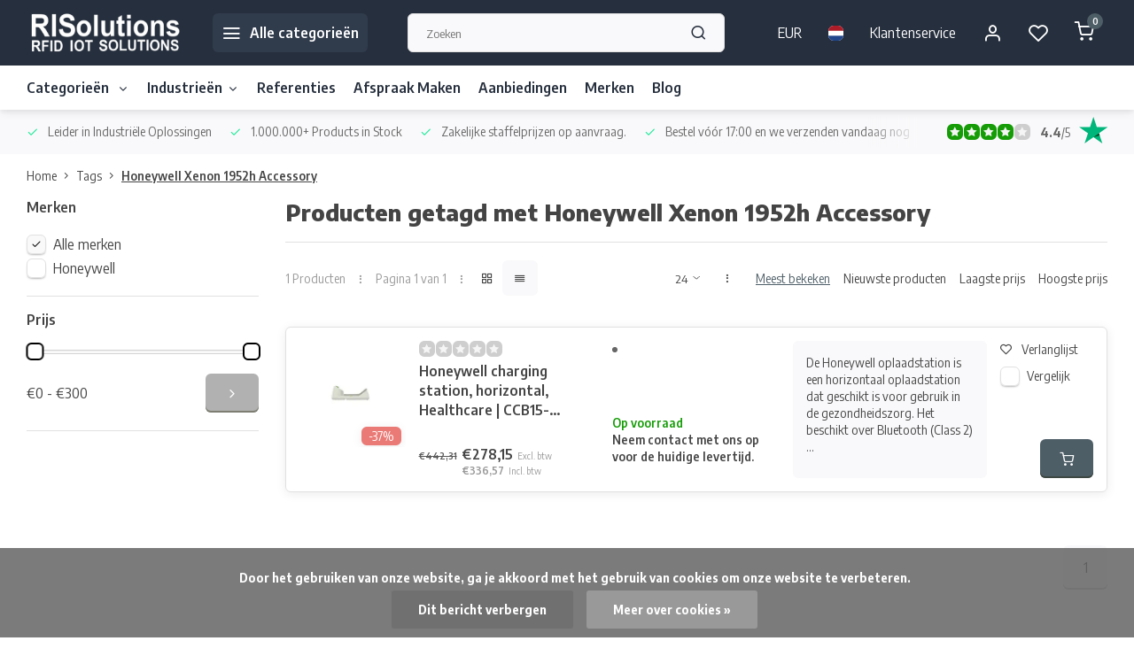

--- FILE ---
content_type: text/html;charset=utf-8
request_url: https://www.risolutions.eu/nl/tags/honeywell-xenon-1952h-accessory/
body_size: 41073
content:
<!DOCTYPE html><html lang="nl"><head><meta charset="utf-8"/><!-- [START] 'blocks/head.rain' --><!--

  (c) 2008-2026 Lightspeed Netherlands B.V.
  http://www.lightspeedhq.com
  Generated: 14-01-2026 @ 08:40:20

--><link rel="canonical" href="https://www.risolutions.eu/nl/tags/honeywell-xenon-1952h-accessory/"/><link rel="alternate" href="https://www.risolutions.eu/nl/index.rss" type="application/rss+xml" title="Nieuwe producten"/><link href="https://cdn.webshopapp.com/assets/cookielaw.css?2025-02-20" rel="stylesheet" type="text/css"/><meta name="robots" content="noodp,noydir"/><meta property="og:url" content="https://www.risolutions.eu/nl/tags/honeywell-xenon-1952h-accessory/?source=facebook"/><meta property="og:site_name" content="RISolutions"/><meta property="og:title" content="Honeywell Xenon 1952h Accessory"/><meta property="og:description" content="RISolutions levert op maat gemaakte POS, Auto ID en RFID oplossingen met uitstekende service en ondersteuning."/><script src="https://www.powr.io/powr.js?external-type=lightspeed"></script><script>
/* DyApps Theme Addons config */
if( !window.dyapps ){ window.dyapps = {}; }
window.dyapps.addons = {
 "enabled": true,
 "created_at": "12-10-2023 15:13:41",
 "settings": {
    "matrix_separator": ",",
    "filterGroupSwatches": [],
    "swatchesForCustomFields": [],
    "plan": {
     "can_variant_group": true,
     "can_stockify": true,
     "can_vat_switcher": true,
     "can_age_popup": false,
     "can_custom_qty": false,
     "can_data01_colors": false
    },
    "advancedVariants": {
     "enabled": true,
     "price_in_dropdown": true,
     "stockify_in_dropdown": true,
     "disable_out_of_stock": true,
     "grid_swatches_container_selector": ".dy-collection-grid-swatch-holder",
     "grid_swatches_position": "left",
     "grid_swatches_max_colors": 4,
     "grid_swatches_enabled": true,
     "variant_status_icon": false,
     "display_type": "select",
     "product_swatches_size": "default",
     "live_pricing": true
    },
    "age_popup": {
     "enabled": false,
     "logo_url": "",
     "image_footer_url": "",
     "text": {
                 
        "nl": {
         "content": "<h3>Bevestig je leeftijd<\/h3><p>Je moet 18 jaar of ouder zijn om deze website te bezoeken.<\/p>",
         "content_no": "<h3>Sorry!<\/h3><p>Je kunt deze website helaas niet bezoeken.<\/p>",
         "button_yes": "Ik ben 18 jaar of ouder",
         "button_no": "Ik ben jonger dan 18",
        } ,          
        "en": {
         "content": "<h3>Confirm your age<\/h3><p>You must be over the age of 18 to enter this website.<\/p>",
         "content_no": "<h3>Sorry!<\/h3><p>Unfortunately you cannot access this website.<\/p>",
         "button_yes": "I am 18 years or older",
         "button_no": "I am under 18",
        }        }
    },
    "stockify": {
     "enabled": false,
     "stock_trigger_type": "outofstock",
     "optin_policy": false,
     "api": "https://my.dyapps.io/api/public/b195ebbfe7/stockify/subscribe",
     "text": {
                 
        "nl": {
         "email_placeholder": "Jouw e-mailadres",
         "button_trigger": "Geef me een seintje bij voorraad",
         "button_submit": "Houd me op de hoogte!",
         "title": "Laat je e-mailadres achter",
         "desc": "Helaas is dit product momenteel uitverkocht. Laat je e-mailadres achter en we sturen je een e-mail wanneer het product weer beschikbaar is.",
         "bottom_text": "We gebruiken je gegevens alleen voor deze email. Meer info in onze <a href=\"\/service\/privacy-policy\/\" target=\"_blank\">privacy policy<\/a>."
        } ,          
        "en": {
         "email_placeholder": "Your email address",
         "button_trigger": "Notify me when back in stock",
         "button_submit": "Keep me updated!",
         "title": "Leave your email address",
         "desc": "Unfortunately this item is out of stock right now. Leave your email address below and we'll send you an email when the item is available again.",
         "bottom_text": "We use your data to send this email. Read more in our <a href=\"\/service\/privacy-policy\/\" target=\"_blank\">privacy policy<\/a>."
        }        }
    },
    "categoryBanners": {
     "enabled": true,
     "mobile_breakpoint": "576px",
     "category_banner": [],
     "banners": {
             }
    }
 },
 "swatches": {
 "default": {"is_default": true, "type": "multi", "values": {"background-size": "10px 10px", "background-position": "0 0, 0 5px, 5px -5px, -5px 0px", "background-image": "linear-gradient(45deg, rgba(100,100,100,0.3) 25%, transparent 25%),  linear-gradient(-45deg, rgba(100,100,100,0.3) 25%, transparent 25%),  linear-gradient(45deg, transparent 75%, rgba(100,100,100,0.3) 75%),  linear-gradient(-45deg, transparent 75%, rgba(100,100,100,0.3) 75%)"}} ,   }
};
</script><script><!-- Google Tag Manager --><script>(function(w,d,s,l,i){w[l]=w[l]||[];w[l].push({'gtm.start':
new Date().getTime(),event:'gtm.js'});var f=d.getElementsByTagName(s)[0],
j=d.createElement(s),dl=l!='dataLayer'?'&l='+l:'';j.async=true;j.src=
'https://www.googletagmanager.com/gtm.js?id='+i+dl;f.parentNode.insertBefore(j,f);
})(window,document,'script','dataLayer','GTM-5NRRR45');</script><!-- End Google Tag Manager --></script><script><script src="https://apis.google.com/js/platform.js?onload=renderOptIn" async defer></script><script>
    window.renderOptIn = function() {
        window.gapi.load('surveyoptin', function() {
            window.gapi.surveyoptin.render(
                {
                    // REQUIRED FIELDS
                    "merchant_id": 218898514,
                    "order_id": "ORDER_ID",
                    "email": "CUSTOMER_EMAIL",
                    "delivery_country": "COUNTRY_CODE",
                    "estimated_delivery_date": "YYYY-MM-DD",

                    // OPTIONAL FIELDS
                    "products": [{"gtin":"GTIN1"}, {"gtin":"GTIN2"}]
                });
        });
    }
</script></script><script><script src="https://apis.google.com/js/platform.js?onload=renderBadge" async defer></script><script>
    window.renderBadge = function() {
        var ratingBadgeContainer = document.createElement("div");
        document.body.appendChild(ratingBadgeContainer);
        window.gapi.load('ratingbadge', function() {
            window.gapi.ratingbadge.render(ratingBadgeContainer, {"merchant_id": 218898514});
        });
    }
</script></script><script><script src="https://ct.beslist.nl/ct_refresh?shopid=653583"></script></script><!--[if lt IE 9]><script src="https://cdn.webshopapp.com/assets/html5shiv.js?2025-02-20"></script><![endif]--><!-- [END] 'blocks/head.rain' --><script>
(function(w,d,s,l,i){w[l]=w[l]||[];w[l].push({'gtm.start':
new Date().getTime(),event:'gtm.js'});var f=d.getElementsByTagName(s)[0],
j=d.createElement(s),dl=l!='dataLayer'?'&l='+l:'';j.async=true;j.src=
'https://www.googletagmanager.com/gtm.js?id='+i+dl;f.parentNode.insertBefore(j,f);
})(window,document,'script','dataLayer','GTM-5NRRR45');
</script><meta http-equiv="X-UA-Compatible" content="IE=edge" /><title>Honeywell Xenon 1952h Accessory - RISolutions</title><meta name="description" content="RISolutions levert op maat gemaakte POS, Auto ID en RFID oplossingen met uitstekende service en ondersteuning."><meta name="keywords" content="Honeywell, Xenon, 1952h, Accessory, Punt van verkoop, kassasystemen, Auto-ID, RFID-oplossingen, betrouwbare afrekensystemen, identificatiesystemen, traceerbaarheid, uitstekende service, ondersteuning."><meta name="MobileOptimized" content="320"><meta name="HandheldFriendly" content="true"><meta name="viewport" content="width=device-width, initial-scale=1, initial-scale=1, minimum-scale=1, maximum-scale=1, user-scalable=no"><meta name="author" content="https://www.webdinge.nl/"><link rel="preload" href="https://fonts.googleapis.com/css2?family=Encode+Sans:wght@800&amp;family=Encode+Sans+Semi+Condensed:wght@400;600;700;800;900&display=swap" as="style"><link rel="preconnect" href="https://fonts.googleapis.com"><link rel="preconnect" href="https://fonts.gstatic.com" crossorigin><link rel="dns-prefetch" href="https://fonts.googleapis.com"><link rel="dns-prefetch" href="https://fonts.gstatic.com" crossorigin><link href='https://fonts.googleapis.com/css2?family=Encode+Sans:wght@800&amp;family=Encode+Sans+Semi+Condensed:wght@400;600;700;800;900&display=swap' rel='stylesheet'><script>
    window.CT = {
        shopId: 299287,
      	currency: 'eur',
        b2b: 1,
        knowledgebank: {
            limit: 200,
            highlight: true,
            query: ''
        },
          product_search: {
          	enabled: 0
          }
    }
</script><link rel="preconnect" href="//cdn.webshopapp.com/" crossorigin><link rel="dns-prefetch" href="//cdn.webshopapp.com/"><link rel="preload" as="style" href="https://cdn.webshopapp.com/shops/299287/themes/176948/assets/department-v3-functions.css?20260108153848"><link rel="preload" as="style" href="https://cdn.webshopapp.com/shops/299287/themes/176948/assets/theme-department-v3.css?20260108153848"><link rel="preload" as="script" href="https://cdn.webshopapp.com/shops/299287/themes/176948/assets/department-v3-functions.js?20260108153848"><link rel="preload" as="script" href="https://cdn.webshopapp.com/shops/299287/themes/176948/assets/theme-department-v3.js?20260108153848"><link rel="preload" href="https://cdn.webshopapp.com/shops/299287/themes/176948/v/2714802/assets/slide1-mobile-image.png?20250910132133" as="image" media="(max-width: 752.99px)"><link rel="preload" href="https://cdn.webshopapp.com/shops/299287/themes/176948/v/2714800/assets/slide1-tablet-image.png?20250910130911" as="image" media="(min-width: 753px) and (max-width: 991.99px)"><link rel="preload" href="https://cdn.webshopapp.com/shops/299287/themes/176948/v/2714797/assets/slide1-image.png?20250910130858" as="image" media="(min-width: 992px)"><link rel="shortcut icon" href="https://cdn.webshopapp.com/shops/299287/themes/176948/v/2601401/assets/favicon.ico?20250326121624" type="image/x-icon" /><link rel="stylesheet" href="https://cdn.webshopapp.com/shops/299287/themes/176948/assets/department-v3-functions.css?20260108153848" /><link rel="stylesheet" href="https://cdn.webshopapp.com/shops/299287/themes/176948/assets/theme-department-v3.css?20260108153848" /><script src="https://cdn.webshopapp.com/shops/299287/themes/176948/assets/jquery-3-5-1-min.js?20260108153848"></script><script>window.WEBP_ENABLED = 0</script><script>
 window.lazySizesConfig = window.lazySizesConfig || {};
 window.lazySizesConfig.lazyClass = 'lazy';
 window.lazySizesConfig.customMedia = {
    '--small': '(max-width: 752.99px)', //mob
    '--medium': '(min-width: 753px) and (max-width: 991.99px)', // tab
    '--large': '(min-width: 992px)'
 };
 document.addEventListener('lazybeforeunveil', function(e){
    var bg = e.target.getAttribute('data-bg');
    if(bg){
        e.target.style.backgroundImage = 'url(' + bg + ')';
    }
 });
</script><script type="application/ld+json">
[
  {
    "@context": "https://schema.org/",
    "@type": "Organization",
    "url": "https://www.risolutions.eu/nl/",
    "name": "Auto ID - POS - RFID",
    "legalName": "RISolutions",
    "description": "RISolutions levert op maat gemaakte POS, Auto ID en RFID oplossingen met uitstekende service en ondersteuning.",
    "logo": "https://cdn.webshopapp.com/shops/299287/themes/176948/v/2602220/assets/logo.png?20250327161655",
    "image": "https://cdn.webshopapp.com/shops/299287/themes/176948/v/2714797/assets/slide1-image.png?20250910130858",
    "contactPoint": {
      "@type": "ContactPoint",
      "contactType": "Customer service",
      "telephone": "+31 (0)85 800 8108"
    },
    "address": {
      "@type": "PostalAddress",
      "streetAddress": "De Enst 19",
      "addressLocality": "Berlicum",
      "postalCode": "5258BM",
      "addressCountry": "The Netherlands"
    }
    ,
    "aggregateRating": {
        "@type": "AggregateRating",
        "bestRating": "5",
        "worstRating": "1",
        "ratingValue": "4.4",
        "reviewCount": "130",
        "url":"https://www.trustpilot.com/review/risolutions.eu"
    }
      }
  ,
  {
  "@context": "https://schema.org",
  "@type": "BreadcrumbList",
    "itemListElement": [{
      "@type": "ListItem",
      "position": 1,
      "name": "Home",
      "item": "https://www.risolutions.eu/nl/"
    },        {
      "@type": "ListItem",
      "position": 2,
      "name": "Tags",
      "item": "https://www.risolutions.eu/nl/tags/"
    },         {
      "@type": "ListItem",
      "position": 3,
      "name": "Honeywell Xenon 1952h Accessory",
      "item": "https://www.risolutions.eu/nl/tags/honeywell-xenon-1952h-accessory/"
    }         ]
  }
              ]
</script><style>.kiyoh-shop-snippets {	display: none !important;}</style></head><body><div class="main-container three-lines"><header id="header"><div class="inner-head flex1"><div class="header flex flex-align-center flex-between container"><div class="logo flex flex-align-center  square "><a href="https://www.risolutions.eu/nl/" title="RISolutions" ><img src="https://cdn.webshopapp.com/shops/299287/themes/176948/v/2602652/assets/mobile-logo.png?20250327161920" alt="RISolutions"width="150" height="150"  class="visible-mobile visible-tablet" /><img src="https://cdn.webshopapp.com/shops/299287/themes/176948/v/2602220/assets/logo.png?20250327161655" alt="RISolutions" width="150" height="150" class="visible-desktop"/></a><a class=" all-cats btn-hover open_side" data-mposition="left" data-menu="cat_menu" href="javascript:;"><i class="icon-menu"></i><span class="visible-desktop">Alle categorieën</span></a></div><div class="search search-desk flex1 visible-desktop"><form action="https://www.risolutions.eu/nl/search/" method="get"><div class="clearable-input flex"><input type="text" name="q" class="search-query" autocomplete="off" placeholder="Zoeken" value="" x-webkit-speech/><span class="clear-search" data-clear-input><i class="icon-x"></i>Wissen</span><button type="submit" class="btn"><i class="icon-search"></i></button></div></form><div class="autocomplete dropdown-menu" role="menu"><div class="products grid grid-3 container"></div><div class="notfound">Geen producten gevonden</div><div class="more container"><a class="btn btn1" href="#">Bekijk alle resultaten<span> (0)</span></a></div></div></div><div class="tools-wrap flex flex-align-center"><div class="settings visible-desktop"><div class="select-dropdown flex flex-align-center flex-between"><span data-toggle="dropdown" class="flex flex-column btn-hover">EUR</span><div class="dropdown-menu" role="menu"><a href="https://www.risolutions.eu/nl/session/currency/eur/" rel="nofollow" title="eur"><span>EUR</span></a><a href="https://www.risolutions.eu/nl/session/currency/usd/" rel="nofollow" title="usd"><span>USD</span></a></div></div></div><div class="settings langs visible-desktop"><div class="select-dropdown flex flex-align-center flex-between"><span data-toggle="dropdown" class="flex flex-column btn-hover"><img src="https://cdn.webshopapp.com/shops/299287/themes/176948/assets/flag-nl.svg?20260108153848" alt="" width="17" height="17"/></span><div class="dropdown-menu" role="menu"><a href="https://www.risolutions.eu/nl/go/category/" lang="nl" title="Nederlands"><img class="flag-icon" src="https://cdn.webshopapp.com/shops/299287/themes/176948/assets/flag-nl.svg?20260108153848" alt="Nederlands" width="17" height="17"/></a><a href="https://www.risolutions.eu/de/go/category/" lang="de" title="Deutsch"><img class="flag-icon" src="https://cdn.webshopapp.com/shops/299287/themes/176948/assets/flag-de.svg?20260108153848" alt="Deutsch" width="17" height="17"/></a><a href="https://www.risolutions.eu/en/go/category/" lang="en" title="English"><img class="flag-icon" src="https://cdn.webshopapp.com/shops/299287/themes/176948/assets/flag-en.svg?20260108153848" alt="English" width="17" height="17"/></a><a href="https://www.risolutions.eu/fr/go/category/" lang="fr" title="Français"><img class="flag-icon" src="https://cdn.webshopapp.com/shops/299287/themes/176948/assets/flag-fr.svg?20260108153848" alt="Français" width="17" height="17"/></a><a href="https://www.risolutions.eu/it/go/category/" lang="it" title="Italiano"><img class="flag-icon" src="https://cdn.webshopapp.com/shops/299287/themes/176948/assets/flag-it.svg?20260108153848" alt="Italiano" width="17" height="17"/></a></div></div></div><div class="tool service visible-desktop"><a class="flex flex-align-center btn-hover" href="https://www.risolutions.eu/nl/service/">Klantenservice</a></div><div class="tool myacc"><a class="flex flex-align-center btn-hover open_side" href="javascript:;" data-menu="acc_login" data-mposition="right"><i class="icon-user"></i></a></div><div class="tool wishlist"><a class="flex flex-align-center btn-hover open_side" href="javascript:;" data-menu="acc_login" data-mposition="right"><i class="icon-heart"></i></a></div><div class="tool mini-cart"><a href="javascript:;" class="flex flex-column flex-align-center btn-hover open_side" data-menu="cart" data-mposition="right"><span class="i-wrap"><span class="ccnt">0</span><i class="icon-shopping-cart"></i></span></a></div></div></div><nav id="menu" class="nav list-inline menu_style2 visible-desktop"><div class="container"><ul class="menu list-inline is_no-side limit_1000"><li class="item sub use_mega"><a href="https://www.risolutions.eu/nl/categorieen/" title="Categorieën ">Categorieën <i class="hidden-tab-ls icon-chevron-down"></i></a><div class="dropdown-menu mega-menu"><div class="menu-content container flex flex-column flex1"><div class="flex flex-wrap men-cont-wrap" style="margin: 0 -15px;"><div class="col flex flex-column"><a class="title" href="https://www.risolutions.eu/nl/categorieen/beeldschermen/" title="Beeldschermen">Beeldschermen</a><a class="subtitle" href="https://www.risolutions.eu/nl/categorieen/beeldschermen/non-touch-schermen/" title="Non-touch schermen">Non-touch schermen</a><a class="subtitle" href="https://www.risolutions.eu/nl/categorieen/beeldschermen/touch-schermen/" title="Touch schermen">Touch schermen</a><a class="subtitle last" href="https://www.risolutions.eu/nl/categorieen/beeldschermen/toebehoren-voor-beeldschermen/" title="Toebehoren voor beeldschermen">Toebehoren voor beeldschermen</a></div><div class="col flex flex-column"><a class="title" href="https://www.risolutions.eu/nl/categorieen/toebehoren/" title="Toebehoren">Toebehoren</a><a class="subtitle" href="https://www.risolutions.eu/nl/categorieen/toebehoren/anker-cash-drawer-opener/" title="ANKER cash drawer opener  ">ANKER cash drawer opener  </a><a class="subtitle" href="https://www.risolutions.eu/nl/categorieen/toebehoren/anker-poles/" title="ANKER Poles ">ANKER Poles </a><a class="subtitle" href="https://www.risolutions.eu/nl/categorieen/toebehoren/anker-retro-rk10/" title="ANKER Retro RK10 ">ANKER Retro RK10 </a><a class="subtitle" href="https://www.risolutions.eu/nl/categorieen/toebehoren/ac-adaptors/" title="AC adaptors ">AC adaptors </a><a class="subtitle last" href="https://www.risolutions.eu/nl/categorieen/toebehoren/datalogic-accessories/" title="Datalogic Accessories  ">Datalogic Accessories  </a><a href="https://www.risolutions.eu/nl/categorieen/toebehoren/" title="Toebehoren" class="cat-more">Bekijk alles<i class="text_w_icon icon-chevron-right"></i></a></div><div class="col flex flex-column"><a class="title" href="https://www.risolutions.eu/nl/categorieen/kassalades/" title="Kassalades">Kassalades</a><a class="subtitle" href="https://www.risolutions.eu/nl/categorieen/kassalades/front-opening-kassa-lades/" title="Front opening kassa lades">Front opening kassa lades</a><a class="subtitle last" href="https://www.risolutions.eu/nl/categorieen/kassalades/top-opening-kassalade/" title="Top opening kassalade">Top opening kassalade</a></div><div class="col flex flex-column"><a class="title" href="https://www.risolutions.eu/nl/categorieen/computer-systemen/" title="Computer systemen">Computer systemen</a><a class="subtitle" href="https://www.risolutions.eu/nl/categorieen/computer-systemen/pos-all-in-one-systemen/" title="POS all in one systemen">POS all in one systemen</a><a class="subtitle" href="https://www.risolutions.eu/nl/categorieen/computer-systemen/pos-pcs/" title="POS PCs">POS PCs</a><a class="subtitle" href="https://www.risolutions.eu/nl/categorieen/computer-systemen/anker-self-checkout/" title="Anker Self-Checkout">Anker Self-Checkout</a><a class="subtitle" href="https://www.risolutions.eu/nl/categorieen/computer-systemen/booksize-pos-pcs/" title="Booksize POS PCs">Booksize POS PCs</a><a class="subtitle last" href="https://www.risolutions.eu/nl/categorieen/computer-systemen/toebehoren/" title="Toebehoren">Toebehoren</a></div><div class="col flex flex-column"><a class="title" href="https://www.risolutions.eu/nl/categorieen/rfid-technologie/" title="RFID technologie">RFID technologie</a><a class="subtitle" href="https://www.risolutions.eu/nl/categorieen/rfid-technologie/rf-ideas/" title="rf IDEAS">rf IDEAS</a><a class="subtitle" href="https://www.risolutions.eu/nl/categorieen/rfid-technologie/acs-oplossingen/" title="ACS | Oplossingen">ACS | Oplossingen</a><a class="subtitle" href="https://www.risolutions.eu/nl/categorieen/rfid-technologie/rfid-oplossingen/" title="RFID | Oplossingen">RFID | Oplossingen</a><a class="subtitle" href="https://www.risolutions.eu/nl/categorieen/rfid-technologie/ab-circle-oplossingen/" title="AB Circle | Oplossingen">AB Circle | Oplossingen</a><a class="subtitle last" href="https://www.risolutions.eu/nl/categorieen/rfid-technologie/kelner-sleutels/" title="Kelner sleutels">Kelner sleutels</a><a href="https://www.risolutions.eu/nl/categorieen/rfid-technologie/" title="RFID technologie" class="cat-more">Bekijk alles<i class="text_w_icon icon-chevron-right"></i></a></div><div class="col flex flex-column"><a class="title" href="https://www.risolutions.eu/nl/categorieen/etiketten-printers/" title="Etiketten printers">Etiketten printers</a><a class="subtitle" href="https://www.risolutions.eu/nl/categorieen/etiketten-printers/verbruiksartikelen/" title="Verbruiksartikelen">Verbruiksartikelen</a><a class="subtitle" href="https://www.risolutions.eu/nl/categorieen/etiketten-printers/kleuren-etikettenprinter/" title="Kleuren etikettenprinter">Kleuren etikettenprinter</a><a class="subtitle" href="https://www.risolutions.eu/nl/categorieen/etiketten-printers/desktop-printers/" title="Desktop printers">Desktop printers</a><a class="subtitle" href="https://www.risolutions.eu/nl/categorieen/etiketten-printers/mobiele-printers/" title="Mobiele printers">Mobiele printers</a><a class="subtitle last" href="https://www.risolutions.eu/nl/categorieen/etiketten-printers/midrange-printers/" title="Midrange printers">Midrange printers</a><a href="https://www.risolutions.eu/nl/categorieen/etiketten-printers/" title="Etiketten printers" class="cat-more">Bekijk alles<i class="text_w_icon icon-chevron-right"></i></a></div><div class="col flex flex-column"><a class="title" href="https://www.risolutions.eu/nl/categorieen/geldtel-test-apparaten/" title="Geldtel-/test apparaten">Geldtel-/test apparaten</a><a class="subtitle" href="https://www.risolutions.eu/nl/categorieen/geldtel-test-apparaten/apg-note-acceptor/" title="APG Note Acceptor">APG Note Acceptor</a><a class="subtitle" href="https://www.risolutions.eu/nl/categorieen/geldtel-test-apparaten/anker-cash-recycler-12588321/" title="ANKER Cash Recycler ">ANKER Cash Recycler </a><a class="subtitle" href="https://www.risolutions.eu/nl/categorieen/geldtel-test-apparaten/ratiotec-rapidcount-b-series/" title="ratiotec rapidcount B-Series">ratiotec rapidcount B-Series</a><a class="subtitle" href="https://www.risolutions.eu/nl/categorieen/geldtel-test-apparaten/ratiotec-rp-50/" title="ratiotec RP 50 ">ratiotec RP 50 </a><a class="subtitle last" href="https://www.risolutions.eu/nl/categorieen/geldtel-test-apparaten/ratiotec-coinsorter-cs-series/" title="ratiotec Coinsorter CS-Series">ratiotec Coinsorter CS-Series</a><a href="https://www.risolutions.eu/nl/categorieen/geldtel-test-apparaten/" title="Geldtel-/test apparaten" class="cat-more">Bekijk alles<i class="text_w_icon icon-chevron-right"></i></a></div><div class="col flex flex-column"><a class="title" href="https://www.risolutions.eu/nl/categorieen/pos-printers/" title="POS Printers">POS Printers</a><a class="subtitle" href="https://www.risolutions.eu/nl/categorieen/pos-printers/papier-rollen/" title="Papier rollen">Papier rollen</a><a class="subtitle" href="https://www.risolutions.eu/nl/categorieen/pos-printers/dot-matrix-printers/" title="Dot matrix printers">Dot matrix printers</a><a class="subtitle" href="https://www.risolutions.eu/nl/categorieen/pos-printers/thermische-printers/" title="Thermische printers">Thermische printers</a><a class="subtitle" href="https://www.risolutions.eu/nl/categorieen/pos-printers/mobiele-printers/" title="Mobiele printers">Mobiele printers</a><a class="subtitle last" href="https://www.risolutions.eu/nl/categorieen/pos-printers/keuken-printers/" title="Keuken printers">Keuken printers</a><a href="https://www.risolutions.eu/nl/categorieen/pos-printers/" title="POS Printers" class="cat-more">Bekijk alles<i class="text_w_icon icon-chevron-right"></i></a></div><div class="col flex flex-column"><a class="title" href="https://www.risolutions.eu/nl/categorieen/klanten-displays/" title="Klanten displays">Klanten displays</a><a class="subtitle" href="https://www.risolutions.eu/nl/categorieen/klanten-displays/bixolon-bcd-2000/" title="BIXOLON BCD-2000">BIXOLON BCD-2000</a><a class="subtitle" href="https://www.risolutions.eu/nl/categorieen/klanten-displays/bixolon-bcd-3000/" title="BIXOLON BCD-3000">BIXOLON BCD-3000</a><a class="subtitle" href="https://www.risolutions.eu/nl/categorieen/klanten-displays/diebold-nixdorf-ba90-91/" title="Diebold Nixdorf BA90/91">Diebold Nixdorf BA90/91</a><a class="subtitle" href="https://www.risolutions.eu/nl/categorieen/klanten-displays/epson-dm-d30/" title="Epson DM-D30">Epson DM-D30</a><a class="subtitle last" href="https://www.risolutions.eu/nl/categorieen/klanten-displays/diebold-nixdorf-d1000-series/" title="Diebold Nixdorf D1000 Series">Diebold Nixdorf D1000 Series</a><a href="https://www.risolutions.eu/nl/categorieen/klanten-displays/" title="Klanten displays" class="cat-more">Bekijk alles<i class="text_w_icon icon-chevron-right"></i></a></div><div class="col flex flex-column"><a class="title" href="https://www.risolutions.eu/nl/categorieen/kaart-technologie/" title="Kaart technologie">Kaart technologie</a><a class="subtitle" href="https://www.risolutions.eu/nl/categorieen/kaart-technologie/plastic-kaart-printers/" title="Plastic kaart printers">Plastic kaart printers</a><a class="subtitle" href="https://www.risolutions.eu/nl/categorieen/kaart-technologie/magneet-en-chipkaarten/" title="Magneet en chipkaarten">Magneet en chipkaarten</a><a class="subtitle" href="https://www.risolutions.eu/nl/categorieen/kaart-technologie/software/" title="Software">Software</a><a class="subtitle last" href="https://www.risolutions.eu/nl/categorieen/kaart-technologie/chipkaart-lezers-schrijvers/" title="Chipkaart lezers/schrijvers">Chipkaart lezers/schrijvers</a></div><div class="col flex flex-column"><a class="title" href="https://www.risolutions.eu/nl/categorieen/mobiele-terminals/" title="Mobiele terminals">Mobiele terminals</a><a class="subtitle" href="https://www.risolutions.eu/nl/categorieen/mobiele-terminals/handheldterminals/" title="Handheldterminals">Handheldterminals</a><a class="subtitle" href="https://www.risolutions.eu/nl/categorieen/mobiele-terminals/kabels-en-voedingen/" title="kabels en voedingen">kabels en voedingen</a><a class="subtitle" href="https://www.risolutions.eu/nl/categorieen/mobiele-terminals/tablet-pcs/" title="Tablet pcs">Tablet pcs</a><a class="subtitle" href="https://www.risolutions.eu/nl/categorieen/mobiele-terminals/vehicle-mount-terminals/" title="Vehicle Mount Terminals">Vehicle Mount Terminals</a><a class="subtitle last" href="https://www.risolutions.eu/nl/categorieen/mobiele-terminals/headset-terminals/" title="Headset Terminals">Headset Terminals</a><a href="https://www.risolutions.eu/nl/categorieen/mobiele-terminals/" title="Mobiele terminals" class="cat-more">Bekijk alles<i class="text_w_icon icon-chevron-right"></i></a></div><div class="col flex flex-column"><a class="title" href="https://www.risolutions.eu/nl/categorieen/barcode-lezers/" title="Barcode lezers">Barcode lezers</a><a class="subtitle" href="https://www.risolutions.eu/nl/categorieen/barcode-lezers/hand-scanners/" title="Hand scanners">Hand scanners</a><a class="subtitle" href="https://www.risolutions.eu/nl/categorieen/barcode-lezers/presentatie-scanners/" title="Presentatie scanners">Presentatie scanners</a><a class="subtitle" href="https://www.risolutions.eu/nl/categorieen/barcode-lezers/draadloze-scanner/" title="Draadloze scanner">Draadloze scanner</a><a class="subtitle" href="https://www.risolutions.eu/nl/categorieen/barcode-lezers/inbouw-scanners/" title="Inbouw scanners">Inbouw scanners</a><a class="subtitle last" href="https://www.risolutions.eu/nl/categorieen/barcode-lezers/cheque-lezers/" title="Cheque lezers">Cheque lezers</a><a href="https://www.risolutions.eu/nl/categorieen/barcode-lezers/" title="Barcode lezers" class="cat-more">Bekijk alles<i class="text_w_icon icon-chevron-right"></i></a></div><div class="col flex flex-column"><a class="title" href="https://www.risolutions.eu/nl/categorieen/kiosk-systemen/" title="Kiosk systemen">Kiosk systemen</a><a class="subtitle" href="https://www.risolutions.eu/nl/categorieen/kiosk-systemen/elo-pay-22/" title="Elo Pay 22&quot;">Elo Pay 22&quot;</a><a class="subtitle" href="https://www.risolutions.eu/nl/categorieen/kiosk-systemen/newland-nquire-350/" title=" Newland NQuire 350 "> Newland NQuire 350 </a><a class="subtitle" href="https://www.risolutions.eu/nl/categorieen/kiosk-systemen/newland-nquire-750/" title="Newland NQuire 750">Newland NQuire 750</a><a class="subtitle" href="https://www.risolutions.eu/nl/categorieen/kiosk-systemen/newland-nquire-750-stingray-ii/" title=" Newland NQuire 750 Stingray II "> Newland NQuire 750 Stingray II </a><a class="subtitle last" href="https://www.risolutions.eu/nl/categorieen/kiosk-systemen/newland-nquire-500-skate-ii/" title="Newland NQuire 500 Skate II">Newland NQuire 500 Skate II</a><a href="https://www.risolutions.eu/nl/categorieen/kiosk-systemen/" title="Kiosk systemen" class="cat-more">Bekijk alles<i class="text_w_icon icon-chevron-right"></i></a></div><div class="col flex flex-column"><a class="title" href="https://www.risolutions.eu/nl/categorieen/automation/" title="Automation">Automation</a><a class="subtitle last" href="https://www.risolutions.eu/nl/categorieen/automation/datalogic-automation/" title="Datalogic Automation">Datalogic Automation</a></div><div class="col flex flex-column"><a class="title" href="https://www.risolutions.eu/nl/categorieen/notebooks-robuuste/" title="Notebooks (robuuste)">Notebooks (robuuste)</a><a class="subtitle" href="https://www.risolutions.eu/nl/categorieen/notebooks-robuuste/getac-v110/" title="Getac V110">Getac V110</a><a class="subtitle" href="https://www.risolutions.eu/nl/categorieen/notebooks-robuuste/getac-s510g1/" title="Getac S510G1">Getac S510G1</a><a class="subtitle" href="https://www.risolutions.eu/nl/categorieen/notebooks-robuuste/getac-b360/" title="Getac B360">Getac B360</a><a class="subtitle" href="https://www.risolutions.eu/nl/categorieen/notebooks-robuuste/getac-s410/" title="Getac S410">Getac S410</a><a class="subtitle last" href="https://www.risolutions.eu/nl/categorieen/notebooks-robuuste/getac-s510/" title="Getac S510">Getac S510</a><a href="https://www.risolutions.eu/nl/categorieen/notebooks-robuuste/" title="Notebooks (robuuste)" class="cat-more">Bekijk alles<i class="text_w_icon icon-chevron-right"></i></a></div><div class="col flex flex-column"><a class="title" href="https://www.risolutions.eu/nl/categorieen/pos-toetsenborden/" title="POS toetsenborden">POS toetsenborden</a><a class="subtitle" href="https://www.risolutions.eu/nl/categorieen/pos-toetsenborden/numeriek/" title="Numeriek">Numeriek</a><a class="subtitle last" href="https://www.risolutions.eu/nl/categorieen/pos-toetsenborden/alfanumeriek/" title="Alfanumeriek">Alfanumeriek</a></div><div class="col flex flex-column"><a class="title" href="https://www.risolutions.eu/nl/categorieen/wlan-infrastructuur/" title="WLAN Infrastructuur">WLAN Infrastructuur</a><a class="subtitle last" href="https://www.risolutions.eu/nl/categorieen/wlan-infrastructuur/wlan-controllers/" title="WLAN Controllers">WLAN Controllers</a></div><div class="col flex flex-column"><a class="title" href="https://www.risolutions.eu/nl/categorieen/montageoplossingen/" title="Montageoplossingen">Montageoplossingen</a><a class="subtitle" href="https://www.risolutions.eu/nl/categorieen/montageoplossingen/for-mobile-terminals/" title="For Mobile Terminals">For Mobile Terminals</a><a class="subtitle" href="https://www.risolutions.eu/nl/categorieen/montageoplossingen/for-point-of-sale/" title="For Point of Sale">For Point of Sale</a><a class="subtitle" href="https://www.risolutions.eu/nl/categorieen/montageoplossingen/for-digital-signage/" title="For Digital Signage ">For Digital Signage </a><a class="subtitle last" href="https://www.risolutions.eu/nl/categorieen/montageoplossingen/holders/" title="Holders ">Holders </a></div></div></div><div class="menu-ext brands"><div class="container flex  flex-align-center"><a class="title" href="" title=""></a><div class="flex ext-cont"></div></div></div></div></li><li class="item sub use_mega"><a href="https://www.risolutions.eu/nl/industrieen/" title="Industrieën">Industrieën<i class="hidden-tab-ls icon-chevron-down"></i></a><div class="dropdown-menu mega-menu"><div class="menu-content container flex flex-column flex1"><div class="flex flex-wrap men-cont-wrap" style="margin: 0 -15px;"><div class="col "><a class="title" href="https://www.risolutions.eu/nl/industrieen/gezondheidszorg/" title="Gezondheidszorg">Gezondheidszorg</a></div><div class="col "><a class="title" href="https://www.risolutions.eu/nl/industrieen/productie/" title="Productie">Productie</a></div><div class="col "><a class="title" href="https://www.risolutions.eu/nl/industrieen/onderneming-en-bedrijf/" title="Onderneming en Bedrijf">Onderneming en Bedrijf</a></div><div class="col "><a class="title" href="https://www.risolutions.eu/nl/industrieen/overheid/" title="Overheid">Overheid</a></div><div class="col "><a class="title" href="https://www.risolutions.eu/nl/industrieen/onderwijs/" title="Onderwijs">Onderwijs</a></div><div class="col "><a class="title" href="https://www.risolutions.eu/nl/industrieen/transport-en-logistiek/" title="Transport en Logistiek">Transport en Logistiek</a></div><div class="col "><a class="title" href="https://www.risolutions.eu/nl/industrieen/evenementen-en-gastvrijheid/" title="Evenementen en gastvrijheid">Evenementen en gastvrijheid</a></div><div class="col flex flex-column"><a class="title" href="https://www.risolutions.eu/nl/industrieen/detailhandel/" title="Detailhandel">Detailhandel</a><a class="subtitle" href="https://www.risolutions.eu/nl/industrieen/detailhandel/een-pos-verkooppunt-creeren/" title="een POS verkooppunt creëren ">een POS verkooppunt creëren </a><a class="subtitle" href="https://www.risolutions.eu/nl/industrieen/detailhandel/uitgifte-van-ledenpassen-en-cadeaubonnen/" title="Uitgifte van Ledenpassen en Cadeaubonnen">Uitgifte van Ledenpassen en Cadeaubonnen</a><a class="subtitle" href="https://www.risolutions.eu/nl/industrieen/detailhandel/kassabonnen-printen/" title="Kassabonnen printen">Kassabonnen printen</a><a class="subtitle" href="https://www.risolutions.eu/nl/industrieen/detailhandel/plastic-prijskaartjes-afdrukken/" title="Plastic prijskaartjes afdrukken">Plastic prijskaartjes afdrukken</a><a class="subtitle last" href="https://www.risolutions.eu/nl/industrieen/detailhandel/barcodes-en-labels-printen/" title="Barcodes en labels printen">Barcodes en labels printen</a><a href="https://www.risolutions.eu/nl/industrieen/detailhandel/" title="Detailhandel" class="cat-more">Bekijk alles<i class="text_w_icon icon-chevron-right"></i></a></div></div></div><div class="menu-ext brands"><div class="container flex  flex-align-center"><a class="title" href="" title=""></a><div class="flex ext-cont"></div></div></div></div></li><li class="item simple"><a href="https://www.risolutions.eu/nl/referenties/" title="Referenties">Referenties</a></li><li class="item simple"><a href="https://www.risolutions.eu/nl/afspraak-maken/" title="Afspraak Maken">Afspraak Maken</a></li><li class="item"><a href="https://www.risolutions.eu/nl/collection/offers/" title="Aanbiedingen">Aanbiedingen</a></li><li class="item ext"><a href="https://www.risolutions.eu/nl/brands/" title="Merken">Merken</a></li><li class="item ext"><a href="https://www.risolutions.eu/nl/blogs/products-of-risolutions/" title="Nieuws">Blog</a></li></ul></div></nav></div><div class="search visible-mobile visible-tablet search-mob"><form action="https://www.risolutions.eu/nl/search/" method="get"><div class="clearable-input flex"><input type="text" name="q" class="search-query" autocomplete="off" placeholder="Zoeken" value="" x-webkit-speech/><span class="clear-search" data-clear-input><i class="icon-x"></i>Wissen</span><span class="btn"><i class="icon-search"></i></span></div></form><a class="flex flex-align-center btn-hover" href="https://www.risolutions.eu/nl/service/"><i class="icon-help-circle"></i></a><a href="javascript:;" title="Vergelijk producten" class="open_side compare-trigger  hidden-desktop" data-menu="compare" data-mposition="right"><i class="icon-sliders icon_w_text"></i><span class="comp-cnt">0</span></a></div></header><div id="top"><div class="top container flex flex-align-center flex-between"><div class="usp-car swiper normal carloop_1" 
         id="carousel1414430398" 
         data-sw-loop="true"         data-sw-auto="true"
      ><div class="swiper-wrapper"><div class="usp swiper-slide"><a href="https://www.risolutions.eu/nl/service/" title="Leider in Industriële Oplossingen"><i class=" icon-check icon_w_text"></i><span class="usp-text">
               Leider in Industriële Oplossingen
               <span class="usp-subtext"></span></span></a></div><div class="usp swiper-slide"><a href="https://www.risolutions.eu/nl/service/" title="1.000.000+ "><i class=" icon-check icon_w_text"></i><span class="usp-text">
               1.000.000+ 
               <span class="usp-subtext">Products in Stock</span></span></a></div><div class="usp swiper-slide"><a href="https://www.risolutions.eu/nl/service/" title="Zakelijke staffelprijzen op aanvraag."><i class=" icon-check icon_w_text"></i><span class="usp-text">
               Zakelijke staffelprijzen op aanvraag.
               <span class="usp-subtext"></span></span></a></div><div class="usp swiper-slide"><a href="https://www.risolutions.eu/nl/service/" title="Bestel vóór 17:00 en we verzenden vandaag nog"><i class=" icon-check icon_w_text"></i><span class="usp-text">
               Bestel vóór 17:00 en we verzenden vandaag nog
               <span class="usp-subtext"></span></span></a></div></div></div><div class="visible-desktop visible-tablet score-wrap-shadow"><div class="swipe__overlay swipe-module__overlay--end"></div><div class="shop-score review flex "><div class="item-rating flex"><span class="star icon-star-full211 on"></span><span class="star icon-star-full211 on"></span><span class="star icon-star-full211 on"></span><span class="star icon-star-full211 on"></span><span class="star icon-star-full211 off"></span></div><div class="text"><b>4.4</b>/<em>5</em><a class="visible-desktop" href="https://www.trustpilot.com/review/risolutions.eu"><picture><img src="https://cdn.webshopapp.com/assets/blank.gif?2025-02-20" data-src="https://cdn.webshopapp.com/shops/299287/themes/176948/assets/tm-tp.svg?20260108153848" alt="tm-tp" width="30" height="30" class="lazy"/></picture></a></div><a class="abs-link" target="_blank" href="https://www.trustpilot.com/review/risolutions.eu"></a></div></div></div></div><div class="page-container collection"><div class="container"><div class="breadcrumb-container flex flex-align-center flex-wrap"><a class="go-back hidden-desktop" href="javascript: history.go(-1)"><i class="icon-chevron-left icon_w_text"></i>Terug</a><a class="visible-desktop " href="https://www.risolutions.eu/nl/" title="Home">Home<i class="icon-chevron-right"></i></a><a href="https://www.risolutions.eu/nl/tags/" class="visible-desktop ">Tags<i class="icon-chevron-right"></i></a><a href="https://www.risolutions.eu/nl/tags/honeywell-xenon-1952h-accessory/" class="visible-desktop active">Honeywell Xenon 1952h Accessory</a></div><div class="main-content with-sidebar flex"><aside class="mobile-menu-side" data-menu="filters"><div class="section-title flex flex-align-center flex-between visible-mobile"><span class="title flex1"><span class="added_title"></span>Filters</span><a class="close-btn" href="javascript:;" data-slide="close"><i class="icon-x"></i></a></div><div class="filters-aside "><form action="https://www.risolutions.eu/nl/tags/honeywell-xenon-1952h-accessory/" method="get" id="filter_form"><input type="hidden" name="mode" value="list" id="filter_form_mode_2114085064" /><input type="hidden" name="limit" value="24" id="filter_form_limit_669555469" /><input type="hidden" name="sort" value="popular" id="filter_form_sort_428374880" /><input type="hidden" name="max" value="300" id="filter_form_max" /><input type="hidden" name="min" value="0" id="filter_form_min" /><div class="filters"><div class="filter dropdown ls_brands"><span class="title" >Merken</span><ul class=" inner checkbox"><li class="filter-wrap flex flex-align-center sorter"><input id="filter_0" type="checkbox" name="brand" value="0"  checked="checked" /><label for="filter_0">Alle merken</label></li><li class="filter-wrap flex flex-align-center sorter"><input id="filter_3894175" type="checkbox" name="brand" value="3894175"  /><label for="filter_3894175">Honeywell</label></li></ul></div><div class="filter dropdown pricing"><span class="title" >Prijs</span><ul class=" inner checkbox"><li class="filter-wrap flex flex-align-center flex-column"><div class="sidebar-filter"><div class="sidebar-filter-range"><div id="slider-handles" class="p-slider noUi-extended"></div></div><div class="flex flex-align-center flex-between"><span id="slider-step-value"></span><button type="submit" class="price-btn btn btn3"><i class="icon-chevron-right"></i></button></div></div></li></ul></div><a class="submit_filters btn btn1" href="javascript:;">View <span class="filter_count">1</span> results</a></div></form><div class="mob-filter-sub hidden-desktop"><a href="javascript:;" class="submit_filters">View <span class="filter_count">1</span> results</a></div></div></aside><div class="inner-content"><div class="collection-title"><h1 class="title">
                  Producten getagd met Honeywell Xenon 1952h Accessory
               </h1></div><div class="mob-tools flex flex-align-center flex-between hidden-desktop"><span class="mob-filters btn btn1 visible-mobile visible-tablet" data-menu="filters" data-mposition="left"><i class="icon_w_text icon-sliders"></i>Filters</span></div><div class="category-toolbar visible-desktop"><form action="https://www.risolutions.eu/nl/tags/honeywell-xenon-1952h-accessory/" method="get" id="filter_form_2" class="tools-wrap flex1 flex flex-align-center flex-between "><input type="hidden" name="mode" value="list" id="filter_form_mode" /><div class="flex flex-align-center"><span class="col-c">1 Producten<i class="icon_w_text text_w_icon icon-more-vertical"></i>Pagina 1 van 1<i class="icon_w_text text_w_icon icon-more-vertical"></i></span><div class="view-box visible-desktop flex"><a href="https://www.risolutions.eu/nl/tags/honeywell-xenon-1952h-accessory/?mode=grid" ><i class="icon-grid"></i></a><a href="https://www.risolutions.eu/nl/tags/honeywell-xenon-1952h-accessory/" class="active btn-hover"><i class="icon-align-justify"></i></a></div></div><div class="flex flex-align-center"><div class="view-count-box visible-desktop custom-select"><select name="limit" id="limit"><option value="4">4</option><option value="8">8</option><option value="12">12</option><option value="16">16</option><option value="20">20</option><option value="24" selected="selected">24</option><option value="48">48</option><option value="96">96</option></select></div><div class="sort-box flex flex-align-center"><i class="icon_w_text text_w_icon icon-more-vertical"></i><label class="active"><input type="radio" name="sort" value="popular" checked>
                  Meest bekeken
            		</label><label ><input type="radio" name="sort" value="newest" >
                  Nieuwste producten
            		</label><label ><input type="radio" name="sort" value="lowest" >
                  Laagste prijs
            		</label><label ><input type="radio" name="sort" value="highest" >
                  Hoogste prijs
            		</label></div></div></form></div><div class="products-area grid grid-1 grid-list"><div class="item item-list flex  with-sec-image" data-handle="https://www.risolutions.eu/nl/ccb15-010bt-hc.html" data-vid="287530987" data-extrainfo="stockship" data-imgor="square" data-specs="true" ><div class="item-image-container"><a class="m-img " href="https://www.risolutions.eu/nl/ccb15-010bt-hc.html" title="Honeywell Honeywell charging station, horizontal, Healthcare | CCB15-010BT-HC"><picture><img src="https://cdn.webshopapp.com/assets/blank.gif?2025-02-20" data-src="https://cdn.webshopapp.com/shops/299287/files/438104443/240x200x1/honeywell-honeywell-charging-station-horizontal-he.jpg" alt="Honeywell Honeywell charging station, horizontal, Healthcare | CCB15-010BT-HC" class="lazy" width=240 height=200 /></picture></a><div class="label flex"><span class="discount" style="background-color:#ea7a76;"><i>-37%</i></span></div></div><div class="meta-content-wrap"><div class="item-meta-container flex flex-column"><div class="item-rating flex flex-align-center"><span class="star icon-star-full211 off"></span><span class="star icon-star-full211 off"></span><span class="star icon-star-full211 off"></span><span class="star icon-star-full211 off"></span><span class="star icon-star-full211 off"></span></div><a class="item-name" href="https://www.risolutions.eu/nl/ccb15-010bt-hc.html" title="Honeywell Honeywell charging station, horizontal, Healthcare | CCB15-010BT-HC"> Honeywell charging station, horizontal, Healthcare | CCB15-010BT-HC</a><div class="item-price-container with-vat flex "><span class="old-price">€442,31</span><span class="item-price with-old"><span class="reg_p">€278,15<span class="vat">Excl. btw</span></span><span class="tax_p">€336,57<span class="vat">Incl. btw</span></span></span></div></div><div class="item-list-usps flex flex-column"><div class="has_specs flex flex-column lazy " data-expand="-10" ></div><div class="product-overlay stockship "><div class="flex flex-column deliverytime" data-lowstock="10"></div></div></div><div class="item-list-desc">De Honeywell oplaadstation is een horizontaal oplaadstation dat geschikt is voor gebruik in de gezondheidszorg. Het beschikt over Bluetooth (Class 2) ...</div><div class="item-list-btns flex flex-column"><div class="stock-del flex flex-column"><div class="mob-wishlist"><a href="javascript:;" class="login_wishlist open_side" title="Aan verlanglijst toevoegen" data-menu="acc_login" data-mposition="right"><i class="icon-heart icon_w_text"></i>Verlanglijst</a></div><div class="compare mobile checkbox"><input class="add-to-compare" id="add-to-compare-145644886" type="checkbox" value="145644886" data-add="https://www.risolutions.eu/nl/compare/add/287530987/" data-delete="https://www.risolutions.eu/nl/compare/delete/287530987/"  /><label for="add-to-compare-145644886" class="">Vergelijk</label></div></div><div class="item-btn flex flex-align-center flex-between"><div class="action-btns flex flex-align-center"><a href="https://www.risolutions.eu/nl/ccb15-010bt-hc.html"  class="pb btn btn1" title="Bekijk product"><i class="icon-shopping-cart"></i></a></div></div></div></div></div></div><div class="toolbox-pagination flex-align-center flex"><ul class="pagination list-inline"><li  class="active"><a href="https://www.risolutions.eu/nl/tags/honeywell-xenon-1952h-accessory/" class="btn-hover  active">1</a></li></ul></div></div></div></div></div><footer id="footer" class="has_image"><div class="footer-usps"><div class="container"><div class="flex flex-align-center"><div class="usp-car swiper normal carloop_1 is-start" id="carousel1914771973" 
           data-sw-loop="true"           data-sw-auto="true"
        ><div class="swiper-wrapper"><div class="usp swiper-slide"><a href="https://www.risolutions.eu/nl/service/" title="Leader in Industrial Solutions"><i class=" icon-check icon_w_text"></i><span class="usp-text">
                 Leider in Industriële Oplossingen
                 <span class="usp-subtext"></span></span></a></div><div class="usp swiper-slide"><a href="https://www.risolutions.eu/nl/service/" title="1.000.000+ "><i class=" icon-check icon_w_text"></i><span class="usp-text">
                 1.000.000+ 
                 <span class="usp-subtext">Products in Stock</span></span></a></div><div class="usp swiper-slide"><a href="https://www.risolutions.eu/nl/service/" title="Business tiered pricing available on request."><i class=" icon-check icon_w_text"></i><span class="usp-text">
                 Zakelijke staffelprijzen op aanvraag.
                 <span class="usp-subtext"></span></span></a></div><div class="usp swiper-slide"><a href="https://www.risolutions.eu/nl/service/" title="Order by 5:00 PM and we&#039;ll ship today."><i class=" icon-check icon_w_text"></i><span class="usp-text">
                 Bestel vóór 17:00 en we verzenden vandaag nog
                 <span class="usp-subtext"></span></span></a></div></div><div class="swipe__overlay swipe-module__overlay--end"></div></div></div></div></div><div class="footer-columns"><div class="container flex flex-wrap"><picture class="cust-serv flex flex-align-center flex1"><img class="lazy" data-src="https://cdn.webshopapp.com/shops/299287/themes/176948/v/2601463/assets/customer-service-image.png?20250326130327" width="180" height="340" alt="Klantenservice RISolutions" /></picture><div class="cust-service contact-links flex2 flex flex-column"><span class="title opening flex flex-align-center">Klantenservice<a href="https://www.risolutions.eu/nl/service/" title="Klantenservice"></a></span><div class="cust-col-wrap flex"><div class="flex1 flex flex-column"><div class="service-block flex flex-align-center"><i class="serv-icon icon-help-circle icon_w_text"></i><a href="https://www.risolutions.eu/nl/service/#faq" class="flex flex-align-center">Veelgestelde vragen</a></div><div class="service-block flex flex-align-center"><i class="serv-icon icon-phone icon_w_text"></i><a href="tel:+31 (0)85 800 8108">+31 (0)85 800 8108</a></div><div class="service-block flex flex-align-center"><i class="serv-icon icon-headphones icon_w_text"></i><a class="chat_status" href="javascript:void(Tawk_API.toggle());">Connecting</a></div><div class="service-block flex flex-align-center"><i class="serv-icon icon-navigation icon_w_text"></i><a href="/cdn-cgi/l/email-protection#e48d8a828ba4968d978b8891908d8b8a97ca8191"><span class="__cf_email__" data-cfemail="036a6d656c43716a706c6f76776a6c6d702d6676">[email&#160;protected]</span></a></div><div class="service-block flex flex-align-center"><i class="serv-icon icon-whatsapp icon_w_text"></i><a href="https://wa.me/+31641188657">+31641188657</a></div><a class="trustmark" href="https://nl.trustpilot.com/review/risolutions.eu"><picture><img class="lazy " src="https://cdn.webshopapp.com/assets/blank.gif?2025-02-20" data-src="https://cdn.webshopapp.com/shops/299287/themes/176948/assets/tm-tp.svg?20260108153848" alt="" width="100" height="30"/></picture></a></div><div class="flex1 flex flex-column hidden-mobile"><a href="https://www.risolutions.eu/nl/service/" title="Klanten service">Contact</a><a href="https://www.risolutions.eu/nl/service/payment-methods/" title="Betaalmethoden">Betaalmethoden</a><a href="https://www.risolutions.eu/nl/service/shipping-returns/" title="Verzenden &amp; retourneren">Verzenden &amp; retourneren</a><a href="https://www.risolutions.eu/nl/account/" title="Mijn account">Mijn account</a></div></div></div><div class="flex1 flex flex-column visible-mobile cust-service is-usefull"><span class="title  flex flex-between flex-align-center">Usefull links<i class="btn-hover icon-chevron-down hidden-desktop"></i></span><div class="flex1 flex flex-column toggle"><a href="https://www.risolutions.eu/nl/service/" title="Klanten service">Contact</a><a href="https://www.risolutions.eu/nl/service/payment-methods/" title="Betaalmethoden">Betaalmethoden</a><a href="https://www.risolutions.eu/nl/service/shipping-returns/" title="Verzenden &amp; retourneren">Verzenden &amp; retourneren</a><a href="https://www.risolutions.eu/nl/account/" title="Mijn account">Mijn account</a></div></div><div class="info-links flex1 flex flex-column cust-service"><span class="title  flex flex-between flex-align-center">Informatie<i class="btn-hover icon-chevron-down  hidden-desktop"></i></span><div class="flex1 flex flex-column toggle"><a href="https://www.risolutions.eu/nl/service/about/" title="Over ons">Over ons</a><a href="https://www.risolutions.eu/nl/blogs/products-of-risolutions/" title="Nieuws">Blog</a><a href="https://www.risolutions.eu/nl/brands/" title="Merken">Merken</a><a href="https://www.risolutions.eu/nl/catalog/" title="Categorieën">Categorieën</a></div></div><div class="footer-company cust-service flex1 flex flex-column"><span class="title  flex flex-between flex-align-center">Contactgegevens<i class="btn-hover icon-chevron-down  hidden-desktop"></i></span><div class="cust-col-wrap flex toggle"><div class="text addre flex flex-column"><span>RISolutions</span><span>De Enst 19</span><span>5258BM, Berlicum</span><span>The Netherlands</span><span class="kvk">KVK nummer: 63181541 </span><span class="kvk">Btw nummer: NL003236333B42</span></div></div></div></div></div><div class="footer-newsletter"><div class="container flex flex-align-center flex-between flex-wrap"><form id="form-newsletter" action="https://www.risolutions.eu/nl/account/newsletter/" method="post" class="flex flex-align-center flex2 flex-wrap"><span class="title">Never miss promotions or discounts again?</span><input type="hidden" name="key" value="06ea60a434769fac6980e28c7d4509fc" /><div class="flex flex-align-center"><input type="text" name="email" tabindex="2" placeholder="E-mail adres" class="form-control"/><button type="submit" class="btn btn1">Abonneer</button></div></form><div class="socials flex flex-align-center flex1 flex-wrap"><a href="https://www.facebook.com/RISwholesale/" class="btn-hover" title="Facebook" target="_blank" rel="noopener"><i class="icon-fb"></i></a><a href="https://www.instagram.com/risolutions_wholesale/" class="btn-hover" target="_blank" rel="noopener"><i class=" icon-instagram"></i></a><a href="https://www.youtube.com/@risolutions8017" class="btn-hover" target="_blank" title="youtube" rel="noopener"><i class=" icon-youtube"></i></a><a href="https://www.linkedin.com/company/42681207/admin/feed/posts/" class="btn-hover" target="_blank" title="linkedin" rel="noopener"><i class="icon-linkedin"></i></a></div></div></div><div class="copyright"><div class="container flex flex-between flex-column"><div class="c-links flex flex-column"><div class="extra-links"><a title="Algemene voorwaarden" href="https://www.risolutions.eu/nl/service/general-terms-conditions/">Algemene voorwaarden</a><a title="Disclaimer" href="https://www.risolutions.eu/nl/service/disclaimer/">Disclaimer</a><a title="Privacybeleid" href="https://www.risolutions.eu/nl/service/privacy-policy/">Privacybeleid</a><a title="Sitemap" href="https://www.risolutions.eu/nl/sitemap/">Sitemap</a></div><div class="theme-by">&#169; RISolutions<span>- Theme made by <a rel="nofollow" style="color:#ff6000;!important" title="Webdinge.nl" href="https://www.webdinge.nl">Webdinge</a></span></div></div><div class="payments flex flex-align-center flex-wrap"><a href="https://www.risolutions.eu/nl/service/payment-methods/" title="iDEAL" class="paym"><picture><img src="https://cdn.webshopapp.com/assets/blank.gif?2025-02-20" data-src="https://cdn.webshopapp.com/shops/299287/themes/176948/assets/p-ideal.png?20260108153848" alt="iDEAL" width="40" height="28" class="lazy"/></picture></a><a href="https://www.risolutions.eu/nl/service/payment-methods/" title="Visa" class="paym"><picture><img src="https://cdn.webshopapp.com/assets/blank.gif?2025-02-20" data-src="https://cdn.webshopapp.com/shops/299287/themes/176948/assets/p-visa.png?20260108153848" alt="Visa" width="40" height="28" class="lazy"/></picture></a><a href="https://www.risolutions.eu/nl/service/payment-methods/" title="Bancontact" class="paym"><picture><img src="https://cdn.webshopapp.com/assets/blank.gif?2025-02-20" data-src="https://cdn.webshopapp.com/shops/299287/themes/176948/assets/p-mistercash.png?20260108153848" alt="Bancontact" width="40" height="28" class="lazy"/></picture></a><a href="https://www.risolutions.eu/nl/service/payment-methods/" title="Maestro" class="paym"><picture><img src="https://cdn.webshopapp.com/assets/blank.gif?2025-02-20" data-src="https://cdn.webshopapp.com/shops/299287/themes/176948/assets/p-maestro.png?20260108153848" alt="Maestro" width="40" height="28" class="lazy"/></picture></a><a href="https://www.risolutions.eu/nl/service/payment-methods/" title="Invoice" class="paym"><picture><img src="https://cdn.webshopapp.com/assets/blank.gif?2025-02-20" data-src="https://cdn.webshopapp.com/shops/299287/themes/176948/assets/p-invoice.png?20260108153848" alt="Invoice" width="40" height="28" class="lazy"/></picture></a><a href="https://www.risolutions.eu/nl/service/payment-methods/" title="MasterCard" class="paym"><picture><img src="https://cdn.webshopapp.com/assets/blank.gif?2025-02-20" data-src="https://cdn.webshopapp.com/shops/299287/themes/176948/assets/p-mastercard.png?20260108153848" alt="MasterCard" width="40" height="28" class="lazy"/></picture></a><a href="https://www.risolutions.eu/nl/service/payment-methods/" title="Belfius" class="paym"><picture><img src="https://cdn.webshopapp.com/assets/blank.gif?2025-02-20" data-src="https://cdn.webshopapp.com/shops/299287/themes/176948/assets/p-belfius.png?20260108153848" alt="Belfius" width="40" height="28" class="lazy"/></picture></a><a href="https://www.risolutions.eu/nl/service/payment-methods/" title="American Express" class="paym"><picture><img src="https://cdn.webshopapp.com/assets/blank.gif?2025-02-20" data-src="https://cdn.webshopapp.com/shops/299287/themes/176948/assets/p-americanexpress.png?20260108153848" alt="American Express" width="40" height="28" class="lazy"/></picture></a><a href="https://www.risolutions.eu/nl/service/payment-methods/" title="KBC" class="paym"><picture><img src="https://cdn.webshopapp.com/assets/blank.gif?2025-02-20" data-src="https://cdn.webshopapp.com/shops/299287/themes/176948/assets/p-kbc.png?20260108153848" alt="KBC" width="40" height="28" class="lazy"/></picture></a><a href="https://www.risolutions.eu/nl/service/payment-methods/" title="EPS" class="paym"><picture><img src="https://cdn.webshopapp.com/assets/blank.gif?2025-02-20" data-src="https://cdn.webshopapp.com/shops/299287/themes/176948/assets/p-eps.png?20260108153848" alt="EPS" width="40" height="28" class="lazy"/></picture></a><a href="https://www.risolutions.eu/nl/service/payment-methods/" title="Klarna." class="paym"><picture><img src="https://cdn.webshopapp.com/assets/blank.gif?2025-02-20" data-src="https://cdn.webshopapp.com/shops/299287/themes/176948/assets/p-klarnapaylater.png?20260108153848" alt="Klarna." width="40" height="28" class="lazy"/></picture></a><a href="https://www.risolutions.eu/nl/service/payment-methods/" title="Bank transfer" class="paym"><picture><img src="https://cdn.webshopapp.com/assets/blank.gif?2025-02-20" data-src="https://cdn.webshopapp.com/shops/299287/themes/176948/assets/p-banktransfer.png?20260108153848" alt="Bank transfer" width="40" height="28" class="lazy"/></picture></a><a href="https://www.risolutions.eu/nl/service/payment-methods/" title="PayPal" class="paym"><picture><img src="https://cdn.webshopapp.com/assets/blank.gif?2025-02-20" data-src="https://cdn.webshopapp.com/shops/299287/themes/176948/assets/p-paypal.png?20260108153848" alt="PayPal" width="40" height="28" class="lazy"/></picture></a></div></div></div></footer></div><div class="menu--overlay"></div><link rel="stylesheet" media="print" onload="this.media='all'; this.onload=null;" href="https://cdn.webshopapp.com/shops/299287/themes/176948/assets/jquery-fancybox-min.css?20260108153848"><link rel="stylesheet" media="print" onload="this.media='all'; this.onload=null;" href="https://cdn.webshopapp.com/shops/299287/themes/176948/assets/custom.css?20260108153848"><script data-cfasync="false" src="/cdn-cgi/scripts/5c5dd728/cloudflare-static/email-decode.min.js"></script><script src="https://cdn.webshopapp.com/shops/299287/themes/176948/assets/department-v3-functions.js?20260108153848" defer></script><script src="https://cdn.webshopapp.com/shops/299287/themes/176948/assets/theme-department-v3.js?20260108153848" defer></script><script src="https://cdn.webshopapp.com/shops/299287/themes/176948/assets/jquery-fancybox-min.js?20260108153848" defer></script><script src="https://cdn.webshopapp.com/shops/299287/themes/176948/assets/swiper-min.js?20260108153848" defer></script><script>
     var ajaxTranslations = {"Monday":"Maandag","Tuesday":"Dinsdag","Wednesday":"Woensdag","Thursday":"Donderdag","Friday":"Vrijdag","Saturday":"Zaterdag","Sunday":"Zondag","stock_text_backorder":"stock_text_backorder","VAT":"btw","Online and in-store prices may differ":"Prijzen online en in de winkel kunnen verschillen","Stock information is currently unavailable for this product. Please try again later.":"Er is op dit moment geen voorraadinformatie beschikbaar voor dit product. Probeer het later opnieuw.","Last updated":"Laatst bijgewerkt","Today at":"Vandaag om","Sold out":"Uitverkocht","Online":"Online","Away":"Away","Offline":"Offline","Open chat":"Open chat","Leave a message":"Leave a message","Available in":"Available in","Excl. VAT":"Excl. btw","Incl. VAT":"Incl. btw","Brands":"Merken","Popular products":"Populaire producten","Newest products":"Nieuwste producten","Products":"Producten","Free":"Gratis","Now opened":"Now opened","Visiting hours":"Openingstijden","View product":"Bekijk product","Show":"Toon","Hide":"Verbergen","Total":"Totaal","Add":"Toevoegen","Wishlist":"Verlanglijst","Information":"Informatie","Add to wishlist":"Aan verlanglijst toevoegen","Compare":"Vergelijk","Add to compare":"Toevoegen om te vergelijken","Items":"Artikelen","Related products":"Gerelateerde producten","Article number":"Artikelnummer","Brand":"Merk","Availability":"Beschikbaarheid","Delivery time":"Levertijd","In stock":"Op voorraad","Out of stock":"Niet op voorraad","Sale":"Sale","Quick shop":"Quick shop","Edit":"Bewerken","Checkout":"Bestellen","Unit price":"Stukprijs","Make a choice":"Maak een keuze","reviews":"reviews","Qty":"Aantal","More info":"Meer info","Continue shopping":"Ga verder met winkelen","This article has been added to your cart":"This article has been added to your cart","has been added to your shopping cart":"is toegevoegd aan uw winkelwagen","Delete":"Verwijderen","Reviews":"Reviews","Read more":"Lees meer","Read less":"Lees minder","Discount":"Korting","Save":"Opslaan","Description":"Beschrijving","Your cart is empty":"Uw winkelwagen is leeg","Year":"Jaar","Month":"Maand","Day":"Dag","Hour":"Hour","Minute":"Minute","Days":"Dagen","Hours":"Uur","Minutes":"Minuten","Seconds":"Seconden","Select":"Kiezen","Search":"Zoeken","Show more":"Toon meer","Show less":"Toon minder","Deal expired":"Actie verlopen","Open":"Open","Closed":"Gesloten","Next":"Volgende","Previous":"Vorige","View cart":"Bekijk winkelwagen","Live chat":"Live chat","":""},
    cust_serv_today = '09.00 -17.00',
      	shop_locale = 'nl-NL',
      		searchUrl = 'https://www.risolutions.eu/nl/search/',
         compareUrl = 'https://www.risolutions.eu/nl/compare/',
            shopUrl = 'https://www.risolutions.eu/nl/',
shop_domains_assets = 'https://cdn.webshopapp.com/shops/299287/themes/176948/assets/', 
         dom_static = 'https://cdn.webshopapp.com/shops/299287/',
       second_image = '1',
        amt_reviews = false,
          shop_curr = '€',
          hide_curr = false,
          			b2b = '1',
   headlines_height = 1080,
setting_hide_review_stars = '0',
   show_stock_level = '1',
             strict = '',
         img_greyed = '0',
     hide_brandname = '1',
            img_reg = '240x200',
            img_dim = 'x1',
         img_border = 'borderless square',
     		wishlistUrl = 'https://www.risolutions.eu/nl/account/wishlist/',
        		account = false;
            useMegaMenu = 'brands';
                var stockship_trans = "Only $ left"
                    </script><script>
   $(function(){
      customerService('09.00 -17.00', '3')
   });
  </script><script type="text/javascript">
var Tawk_API=Tawk_API||{}, Tawk_LoadStart=new Date();
(function(){
var s1=document.createElement("script"),s0=document.getElementsByTagName("script")[0];
s1.async=true;
s1.src='61b88b8dc82c976b71c15c17';
s1.charset='UTF-8';
s1.setAttribute('crossorigin','*');
s0.parentNode.insertBefore(s1,s0);
})();
 Tawk_API.onStatusChange = function (status){
   $('.chat_status').each(function(){
    if(status === 'online'){
      $(this).html(getAjaxTranslation('Online') + ' - ' + getAjaxTranslation('Open chat')).addClass('color-green')
    } else if(status === 'away'){
      $(this).text(getAjaxTranslation('Away')+ ' - ' + getAjaxTranslation('Leave a message')).addClass('color-yellow')
    } else if(status === 'offline'){
      $(this).text(getAjaxTranslation('Offline') + ' - ' + getAjaxTranslation('Leave a message')).addClass('color-red')
    }
   });
};
</script><link rel="stylesheet" media="print" onload="this.onload=null;this.removeAttribute('media');" href="https://cdn.webshopapp.com/shops/299287/themes/176948/assets/nouislider-min.css?20260108153848"><script src="https://cdn.webshopapp.com/shops/299287/themes/176948/assets/nouislider-min.js?20260108153848" defer></script><script>
    $(function() {
        var sliders = document.getElementsByClassName('p-slider');
        var sliderValueElement = document.getElementById('slider-step-value');
        for ( var i = 0; i < sliders.length; i++ ) {
          noUiSlider.create(sliders[i], {
            start: [ 0, 300 ],
            format: wNumb({
              decimals:0,
              thousand: '',
              prefix: '€',
            }),
            range: {
                'min': [ 0 ],
                'max': [ 300 ]
            },
            tooltips: false,
         });
         sliders[i].noUiSlider.on('update', function( values, handle ) {
            var minVal = document.getElementById('filter_form_min');
            var maxVal = document.getElementById('filter_form_max');
            minVal.value = values[0].replace('€', '')
            maxVal.value = values[1].replace('€', '')
            sliderValueElement.innerHTML = values.join(' - ');
          });
        }
    });
  </script><a href="javascript:;" title="Vergelijk producten" class="visible-desktop open_side compare-trigger " data-menu="compare" data-mposition="right">Vergelijk producten<span class="comp-cnt">0</span></a><aside class="mob-men-slide left_handed"><div data-menu="cat_menu"><div class="sideMenu"><div class="section-title flex flex-align-center flex-between"><span class="title flex1">Categorieën</span><a class="close-btn" href="javascript:;" data-slide="close"><i class="icon-x"></i></a></div><a href="https://www.risolutions.eu/nl/categorieen/" title="Categorieën " class="nav-item is-cat has-children flex flex-align-center flex-between">Categorieën <i class="btn-hover icon-chevron-right" data-slide="forward"></i></a><div class="subsection section-content"><div class="section-title flex flex-align-center flex-between"><span class="title flex1">Categorieën </span><a class="close-btn" href="javascript:;" data-slide="close"><i class="icon-x"></i></a></div><a href="#" data-slide="back" class="btn-hover go-back flex flex-align-center"><i class="icon-chevron-left icon_w_text"></i>Terug naar categorieën</a><a href="https://www.risolutions.eu/nl/categorieen/beeldschermen/" title="Beeldschermen" class="nav-item is-cat has-children flex flex-align-center flex-between">
          Beeldschermen<i class="btn-hover icon-chevron-right" data-slide="forward"></i></a><div class="subsection section-content"><div class="section-title flex flex-align-center flex-between"><span class="title flex1">Beeldschermen</span><a class="close-btn" href="javascript:;" data-slide="close"><i class="icon-x"></i></a></div><a href="#" data-slide="back" class="btn-hover go-back flex flex-align-center"><i class="icon-chevron-left icon_w_text"></i>Terug naar categorieën </a><a href="https://www.risolutions.eu/nl/categorieen/beeldschermen/non-touch-schermen/" title="Non-touch schermen" class="nav-item is-cat has-children flex flex-align-center flex-between">Non-touch schermen
                                  <i class="btn-hover icon-chevron-right" data-slide="forward"></i></a><div class="subsection section-content"><div class="section-title flex flex-align-center flex-between"><span class="title flex1">Non-touch schermen</span><a class="close-btn" href="javascript:;" data-slide="close"><i class="icon-x"></i></a></div><a href="#" data-slide="back" class="btn-hover go-back flex flex-align-center"><i class="icon-chevron-left icon_w_text"></i>Terug naar beeldschermen</a><a href="https://www.risolutions.eu/nl/categorieen/beeldschermen/non-touch-schermen/iiyama-prolite-xb32-b32/" title="iiyama ProLite XB32/B32" class="nav-item is-cat  has-children flex flex-align-center flex-between">iiyama ProLite XB32/B32<i class="btn-hover icon-small-right" data-slide="forward"></i></a><a href="https://www.risolutions.eu/nl/categorieen/beeldschermen/non-touch-schermen/elo-10l-series/" title="Elo 10L Series" class="nav-item is-cat  has-children flex flex-align-center flex-between">Elo 10L Series<i class="btn-hover icon-small-right" data-slide="forward"></i></a><a href="https://www.risolutions.eu/nl/categorieen/beeldschermen/non-touch-schermen/iiyama-prolite-b17/" title="iiyama ProLite B17" class="nav-item is-cat  has-children flex flex-align-center flex-between">iiyama ProLite B17<i class="btn-hover icon-small-right" data-slide="forward"></i></a><a href="https://www.risolutions.eu/nl/categorieen/beeldschermen/non-touch-schermen/iiyama-prolite-b19/" title="iiyama ProLite B19" class="nav-item is-cat  has-children flex flex-align-center flex-between">iiyama ProLite B19<i class="btn-hover icon-small-right" data-slide="forward"></i></a><a href="https://www.risolutions.eu/nl/categorieen/beeldschermen/non-touch-schermen/iiyama-prolite-lfds/" title="iiyama ProLite LFDs" class="nav-item is-cat  has-children flex flex-align-center flex-between">iiyama ProLite LFDs<i class="btn-hover icon-small-right" data-slide="forward"></i></a><a href="https://www.risolutions.eu/nl/categorieen/beeldschermen/non-touch-schermen/glancetron-70-ct/" title="Glancetron 70-CT" class="nav-item is-cat  has-children flex flex-align-center flex-between">Glancetron 70-CT<i class="btn-hover icon-small-right" data-slide="forward"></i></a><a href="https://www.risolutions.eu/nl/categorieen/beeldschermen/non-touch-schermen/iiyama-prolite-xub22-xb22-b22/" title="iiyama ProLite XUB22/XB22/B22" class="nav-item is-cat   flex flex-align-center flex-between">iiyama ProLite XUB22/XB22/B22</a><a href="https://www.risolutions.eu/nl/categorieen/beeldschermen/non-touch-schermen/iiyama-prolite-xub27-xb27-b27/" title="iiyama ProLite XUB27/XB27/B27" class="nav-item is-cat  has-children flex flex-align-center flex-between">iiyama ProLite XUB27/XB27/B27<i class="btn-hover icon-small-right" data-slide="forward"></i></a><a href="https://www.risolutions.eu/nl/categorieen/beeldschermen/non-touch-schermen/iiyama-prolite-xub24-xb24-b24/" title="iiyama ProLite XUB24/XB24/B24" class="nav-item is-cat  has-children flex flex-align-center flex-between">iiyama ProLite XUB24/XB24/B24<i class="btn-hover icon-small-right" data-slide="forward"></i></a></div><a href="https://www.risolutions.eu/nl/categorieen/beeldschermen/touch-schermen/" title="Touch schermen" class="nav-item is-cat has-children flex flex-align-center flex-between">Touch schermen
                                  <i class="btn-hover icon-chevron-right" data-slide="forward"></i></a><div class="subsection section-content"><div class="section-title flex flex-align-center flex-between"><span class="title flex1">Touch schermen</span><a class="close-btn" href="javascript:;" data-slide="close"><i class="icon-x"></i></a></div><a href="#" data-slide="back" class="btn-hover go-back flex flex-align-center"><i class="icon-chevron-left icon_w_text"></i>Terug naar beeldschermen</a><a href="https://www.risolutions.eu/nl/categorieen/beeldschermen/touch-schermen/elo-touch-solutions-04ls-series/" title="Elo Touch Solutions 04LS Series" class="nav-item is-cat  has-children flex flex-align-center flex-between">Elo Touch Solutions 04LS Series<i class="btn-hover icon-small-right" data-slide="forward"></i></a><a href="https://www.risolutions.eu/nl/categorieen/beeldschermen/touch-schermen/elo-i-series-steel/" title="Elo I-Series Steel" class="nav-item is-cat  has-children flex flex-align-center flex-between">Elo I-Series Steel<i class="btn-hover icon-small-right" data-slide="forward"></i></a><a href="https://www.risolutions.eu/nl/categorieen/beeldschermen/touch-schermen/elo-touch-solutions-02l-series/" title="Elo Touch Solutions 02L Series" class="nav-item is-cat  has-children flex flex-align-center flex-between">Elo Touch Solutions 02L Series<i class="btn-hover icon-small-right" data-slide="forward"></i></a><a href="https://www.risolutions.eu/nl/categorieen/beeldschermen/touch-schermen/elo-touch-solutions-15l-series/" title="Elo Touch Solutions 15L Series" class="nav-item is-cat  has-children flex flex-align-center flex-between">Elo Touch Solutions 15L Series<i class="btn-hover icon-small-right" data-slide="forward"></i></a><a href="https://www.risolutions.eu/nl/categorieen/beeldschermen/touch-schermen/iiyama-prolite-t15xx/" title="iiyama ProLite T15XX " class="nav-item is-cat   flex flex-align-center flex-between">iiyama ProLite T15XX </a><a href="https://www.risolutions.eu/nl/categorieen/beeldschermen/touch-schermen/iiyama-prolite-t17xx/" title="iiyama ProLite T17XX " class="nav-item is-cat   flex flex-align-center flex-between">iiyama ProLite T17XX </a><a href="https://www.risolutions.eu/nl/categorieen/beeldschermen/touch-schermen/iiyama-prolite-t19xx/" title="iiyama ProLite T19XX " class="nav-item is-cat   flex flex-align-center flex-between">iiyama ProLite T19XX </a><a href="https://www.risolutions.eu/nl/categorieen/beeldschermen/touch-schermen/elo-touch-solutions-1594l/" title="Elo Touch Solutions 1594L " class="nav-item is-cat   flex flex-align-center flex-between">Elo Touch Solutions 1594L </a><a href="https://www.risolutions.eu/nl/categorieen/beeldschermen/touch-schermen/elo-touch-solutions-03-series/" title="Elo Touch Solutions 03-Series" class="nav-item is-cat   flex flex-align-center flex-between">Elo Touch Solutions 03-Series</a><a href="https://www.risolutions.eu/nl/categorieen/beeldschermen/touch-schermen/elo-touch-solutions-90-series/" title="Elo Touch Solutions 90-Series" class="nav-item is-cat  has-children flex flex-align-center flex-between">Elo Touch Solutions 90-Series<i class="btn-hover icon-small-right" data-slide="forward"></i></a><a href="https://www.risolutions.eu/nl/categorieen/beeldschermen/touch-schermen/elo-touch-solutions-i-series/" title=" Elo Touch Solutions I-Series " class="nav-item is-cat  has-children flex flex-align-center flex-between"> Elo Touch Solutions I-Series <i class="btn-hover icon-small-right" data-slide="forward"></i></a><a href="https://www.risolutions.eu/nl/categorieen/beeldschermen/touch-schermen/elo-touch-solutions-1002l-1502l-2002l/" title=" Elo Touch Solutions 1002L/1502L/2002L" class="nav-item is-cat  has-children flex flex-align-center flex-between"> Elo Touch Solutions 1002L/1502L/2002L<i class="btn-hover icon-small-right" data-slide="forward"></i></a><a href="https://www.risolutions.eu/nl/categorieen/beeldschermen/touch-schermen/iiyama-prolite-ids/" title="iiyama ProLite IDS" class="nav-item is-cat   flex flex-align-center flex-between">iiyama ProLite IDS</a><a href="https://www.risolutions.eu/nl/categorieen/beeldschermen/touch-schermen/elo-touch-solutions-02-series/" title="Elo Touch Solutions 02-Series " class="nav-item is-cat  has-children flex flex-align-center flex-between">Elo Touch Solutions 02-Series <i class="btn-hover icon-small-right" data-slide="forward"></i></a><a href="https://www.risolutions.eu/nl/categorieen/beeldschermen/touch-schermen/elo-touch-solutions-1517l-1717l/" title="Elo Touch Solutions 1517L/1717L" class="nav-item is-cat  has-children flex flex-align-center flex-between">Elo Touch Solutions 1517L/1717L<i class="btn-hover icon-small-right" data-slide="forward"></i></a><a href="https://www.risolutions.eu/nl/categorieen/beeldschermen/touch-schermen/elo-touch-solutions-1523l-1723l/" title="Elo Touch Solutions 1523L/1723L" class="nav-item is-cat  has-children flex flex-align-center flex-between">Elo Touch Solutions 1523L/1723L<i class="btn-hover icon-small-right" data-slide="forward"></i></a><a href="https://www.risolutions.eu/nl/categorieen/beeldschermen/touch-schermen/elo-touch-solutions-entry-level-lcds/" title=" Elo Touch Solutions entry-level LCDs" class="nav-item is-cat  has-children flex flex-align-center flex-between"> Elo Touch Solutions entry-level LCDs<i class="btn-hover icon-small-right" data-slide="forward"></i></a><a href="https://www.risolutions.eu/nl/categorieen/beeldschermen/touch-schermen/elo-touch-solutions-70l-series/" title="Elo Touch Solutions 70L-Series" class="nav-item is-cat  has-children flex flex-align-center flex-between">Elo Touch Solutions 70L-Series<i class="btn-hover icon-small-right" data-slide="forward"></i></a><a href="https://www.risolutions.eu/nl/categorieen/beeldschermen/touch-schermen/iiyama-prolite-t27xx/" title="iiyama ProLite T27XX " class="nav-item is-cat   flex flex-align-center flex-between">iiyama ProLite T27XX </a><a href="https://www.risolutions.eu/nl/categorieen/beeldschermen/touch-schermen/elo-touch-solutions-ids/" title="Elo Touch Solutions IDS" class="nav-item is-cat  has-children flex flex-align-center flex-between">Elo Touch Solutions IDS<i class="btn-hover icon-small-right" data-slide="forward"></i></a><a href="https://www.risolutions.eu/nl/categorieen/beeldschermen/touch-schermen/elo-touch-solutions-open-frame-touchmonitors/" title=" Elo Touch Solutions open-frame touchmonitors " class="nav-item is-cat  has-children flex flex-align-center flex-between"> Elo Touch Solutions open-frame touchmonitors <i class="btn-hover icon-small-right" data-slide="forward"></i></a><a href="https://www.risolutions.eu/nl/categorieen/beeldschermen/touch-schermen/elo-pay-10/" title="Elo Pay 10&quot;" class="nav-item is-cat  has-children flex flex-align-center flex-between">Elo Pay 10&quot;<i class="btn-hover icon-small-right" data-slide="forward"></i></a><a href="https://www.risolutions.eu/nl/categorieen/beeldschermen/touch-schermen/elo-touch-solutions-04ls/" title="Elo Touch Solutions 04LS" class="nav-item is-cat  has-children flex flex-align-center flex-between">Elo Touch Solutions 04LS<i class="btn-hover icon-small-right" data-slide="forward"></i></a><a href="https://www.risolutions.eu/nl/categorieen/beeldschermen/touch-schermen/elo-touch-solutions-2201l/" title="Elo Touch Solutions 2201L" class="nav-item is-cat  has-children flex flex-align-center flex-between">Elo Touch Solutions 2201L<i class="btn-hover icon-small-right" data-slide="forward"></i></a><a href="https://www.risolutions.eu/nl/categorieen/beeldschermen/touch-schermen/iiyama-prolite-t24xx/" title="iiyama ProLite T24XX" class="nav-item is-cat  has-children flex flex-align-center flex-between">iiyama ProLite T24XX<i class="btn-hover icon-small-right" data-slide="forward"></i></a><a href="https://www.risolutions.eu/nl/categorieen/beeldschermen/touch-schermen/sunmi-d2s-kds/" title="SUNMI D2s KDS" class="nav-item is-cat  has-children flex flex-align-center flex-between">SUNMI D2s KDS<i class="btn-hover icon-small-right" data-slide="forward"></i></a><a href="https://www.risolutions.eu/nl/categorieen/beeldschermen/touch-schermen/iiyama-prolite-t22xx/" title="iiyama ProLite T22XX" class="nav-item is-cat  has-children flex flex-align-center flex-between">iiyama ProLite T22XX<i class="btn-hover icon-small-right" data-slide="forward"></i></a><a href="https://www.risolutions.eu/nl/categorieen/beeldschermen/touch-schermen/iiyama-prolite-t16xx/" title="iiyama ProLite T16XX" class="nav-item is-cat  has-children flex flex-align-center flex-between">iiyama ProLite T16XX<i class="btn-hover icon-small-right" data-slide="forward"></i></a><a href="https://www.risolutions.eu/nl/categorieen/beeldschermen/touch-schermen/elo-0702l/" title="Elo 0702L" class="nav-item is-cat  has-children flex flex-align-center flex-between">Elo 0702L<i class="btn-hover icon-small-right" data-slide="forward"></i></a><a href="https://www.risolutions.eu/nl/categorieen/beeldschermen/touch-schermen/elo-04l-series/" title="Elo 04L Series" class="nav-item is-cat  has-children flex flex-align-center flex-between">Elo 04L Series<i class="btn-hover icon-small-right" data-slide="forward"></i></a><a href="https://www.risolutions.eu/nl/categorieen/beeldschermen/touch-schermen/elo-i-series-intel/" title="Elo I-Series Intel" class="nav-item is-cat  has-children flex flex-align-center flex-between">Elo I-Series Intel<i class="btn-hover icon-small-right" data-slide="forward"></i></a><a href="https://www.risolutions.eu/nl/categorieen/beeldschermen/touch-schermen/iiyama-prolite-open-frame-lcds/" title=" iiyama ProLite open-frame LCDs " class="nav-item is-cat  has-children flex flex-align-center flex-between"> iiyama ProLite open-frame LCDs <i class="btn-hover icon-small-right" data-slide="forward"></i></a></div><a href="https://www.risolutions.eu/nl/categorieen/beeldschermen/toebehoren-voor-beeldschermen/" title="Toebehoren voor beeldschermen" class="nav-item is-cat has-children flex flex-align-center flex-between">Toebehoren voor beeldschermen
                                  <i class="btn-hover icon-chevron-right" data-slide="forward"></i></a><div class="subsection section-content"><div class="section-title flex flex-align-center flex-between"><span class="title flex1">Toebehoren voor beeldschermen</span><a class="close-btn" href="javascript:;" data-slide="close"><i class="icon-x"></i></a></div><a href="#" data-slide="back" class="btn-hover go-back flex flex-align-center"><i class="icon-chevron-left icon_w_text"></i>Terug naar beeldschermen</a><a href="https://www.risolutions.eu/nl/categorieen/beeldschermen/toebehoren-voor-beeldschermen/elo-huddle-kit/" title="Elo Huddle Kit " class="nav-item is-cat   flex flex-align-center flex-between">Elo Huddle Kit </a><a href="https://www.risolutions.eu/nl/categorieen/beeldschermen/toebehoren-voor-beeldschermen/iiyama-uc-webcams/" title="iiyama UC Webcams " class="nav-item is-cat   flex flex-align-center flex-between">iiyama UC Webcams </a><a href="https://www.risolutions.eu/nl/categorieen/beeldschermen/toebehoren-voor-beeldschermen/iiyama-uc-speaker/" title="iiyama UC speaker" class="nav-item is-cat   flex flex-align-center flex-between">iiyama UC speaker</a><a href="https://www.risolutions.eu/nl/categorieen/beeldschermen/toebehoren-voor-beeldschermen/elo-mpos-printer-stand/" title="Elo mPOS Printer Stand" class="nav-item is-cat   flex flex-align-center flex-between">Elo mPOS Printer Stand</a></div></div><a href="https://www.risolutions.eu/nl/categorieen/toebehoren/" title="Toebehoren" class="nav-item is-cat has-children flex flex-align-center flex-between">
          Toebehoren<i class="btn-hover icon-chevron-right" data-slide="forward"></i></a><div class="subsection section-content"><div class="section-title flex flex-align-center flex-between"><span class="title flex1">Toebehoren</span><a class="close-btn" href="javascript:;" data-slide="close"><i class="icon-x"></i></a></div><a href="#" data-slide="back" class="btn-hover go-back flex flex-align-center"><i class="icon-chevron-left icon_w_text"></i>Terug naar categorieën </a><a href="https://www.risolutions.eu/nl/categorieen/toebehoren/anker-cash-drawer-opener/" title="ANKER cash drawer opener  " class="nav-item is-cat  flex flex-align-center flex-between">ANKER cash drawer opener  
                              </a><a href="https://www.risolutions.eu/nl/categorieen/toebehoren/anker-poles/" title="ANKER Poles " class="nav-item is-cat  flex flex-align-center flex-between">ANKER Poles 
                              </a><a href="https://www.risolutions.eu/nl/categorieen/toebehoren/anker-retro-rk10/" title="ANKER Retro RK10 " class="nav-item is-cat  flex flex-align-center flex-between">ANKER Retro RK10 
                              </a><a href="https://www.risolutions.eu/nl/categorieen/toebehoren/ac-adaptors/" title="AC adaptors " class="nav-item is-cat  flex flex-align-center flex-between">AC adaptors 
                              </a><a href="https://www.risolutions.eu/nl/categorieen/toebehoren/datalogic-accessories/" title="Datalogic Accessories  " class="nav-item is-cat  flex flex-align-center flex-between">Datalogic Accessories  
                              </a><a href="https://www.risolutions.eu/nl/categorieen/toebehoren/honeywell-accessories/" title="Honeywell Accessories" class="nav-item is-cat  flex flex-align-center flex-between">Honeywell Accessories
                              </a><a href="https://www.risolutions.eu/nl/categorieen/toebehoren/cables-pc-network/" title="Cables (PC / Network) " class="nav-item is-cat  flex flex-align-center flex-between">Cables (PC / Network) 
                              </a><a href="https://www.risolutions.eu/nl/categorieen/toebehoren/elo-mpos-printer-stand/" title="Elo mPOS Printer Stand " class="nav-item is-cat  flex flex-align-center flex-between">Elo mPOS Printer Stand 
                              </a><a href="https://www.risolutions.eu/nl/categorieen/toebehoren/koamtac-samsung-accessories/" title="KOAMTAC Samsung Accessories " class="nav-item is-cat  flex flex-align-center flex-between">KOAMTAC Samsung Accessories 
                              </a><a href="https://www.risolutions.eu/nl/categorieen/toebehoren/elo-wallaby-self-service-stand/" title="Elo Wallaby Self-Service Stand" class="nav-item is-cat has-children flex flex-align-center flex-between">Elo Wallaby Self-Service Stand
                                  <i class="btn-hover icon-chevron-right" data-slide="forward"></i></a><div class="subsection section-content"><div class="section-title flex flex-align-center flex-between"><span class="title flex1">Elo Wallaby Self-Service Stand</span><a class="close-btn" href="javascript:;" data-slide="close"><i class="icon-x"></i></a></div><a href="#" data-slide="back" class="btn-hover go-back flex flex-align-center"><i class="icon-chevron-left icon_w_text"></i>Terug naar toebehoren</a><a href="https://www.risolutions.eu/nl/categorieen/toebehoren/elo-wallaby-self-service-stand/elo-wallaby-self-service-stand-version/" title="Elo Wallaby Self-Service Stand Version" class="nav-item is-cat   flex flex-align-center flex-between">Elo Wallaby Self-Service Stand Version</a><a href="https://www.risolutions.eu/nl/categorieen/toebehoren/elo-wallaby-self-service-stand/elo-wallaby-self-service-stand-accessory/" title="Elo Wallaby Self-Service Stand Accessory" class="nav-item is-cat   flex flex-align-center flex-between">Elo Wallaby Self-Service Stand Accessory</a></div><a href="https://www.risolutions.eu/nl/categorieen/toebehoren/elo-wallaby-pro-self-service-stand/" title="Elo Wallaby Pro Self-Service Stand" class="nav-item is-cat has-children flex flex-align-center flex-between">Elo Wallaby Pro Self-Service Stand
                                  <i class="btn-hover icon-chevron-right" data-slide="forward"></i></a><div class="subsection section-content"><div class="section-title flex flex-align-center flex-between"><span class="title flex1">Elo Wallaby Pro Self-Service Stand</span><a class="close-btn" href="javascript:;" data-slide="close"><i class="icon-x"></i></a></div><a href="#" data-slide="back" class="btn-hover go-back flex flex-align-center"><i class="icon-chevron-left icon_w_text"></i>Terug naar toebehoren</a><a href="https://www.risolutions.eu/nl/categorieen/toebehoren/elo-wallaby-pro-self-service-stand/elo-wallaby-pro-self-service-stand-accessory/" title="Elo Wallaby Pro Self-Service Stand Accessory" class="nav-item is-cat   flex flex-align-center flex-between">Elo Wallaby Pro Self-Service Stand Accessory</a><a href="https://www.risolutions.eu/nl/categorieen/toebehoren/elo-wallaby-pro-self-service-stand/elo-wallaby-pro-self-service-stand-version/" title="Elo Wallaby Pro Self-Service Stand Version" class="nav-item is-cat   flex flex-align-center flex-between">Elo Wallaby Pro Self-Service Stand Version</a></div><a href="https://www.risolutions.eu/nl/categorieen/toebehoren/pospole-mounts/" title="POSPOLE Mounts " class="nav-item is-cat  flex flex-align-center flex-between">POSPOLE Mounts 
                              </a><a href="https://www.risolutions.eu/nl/categorieen/toebehoren/star-munite-tablet-stands/" title="Star mUnite Tablet Stands  " class="nav-item is-cat  flex flex-align-center flex-between">Star mUnite Tablet Stands  
                              </a><a href="https://www.risolutions.eu/nl/categorieen/toebehoren/zebra-accessories/" title=" Zebra Accessories " class="nav-item is-cat has-children flex flex-align-center flex-between"> Zebra Accessories 
                                  <i class="btn-hover icon-chevron-right" data-slide="forward"></i></a><div class="subsection section-content"><div class="section-title flex flex-align-center flex-between"><span class="title flex1"> Zebra Accessories </span><a class="close-btn" href="javascript:;" data-slide="close"><i class="icon-x"></i></a></div><a href="#" data-slide="back" class="btn-hover go-back flex flex-align-center"><i class="icon-chevron-left icon_w_text"></i>Terug naar toebehoren</a><a href="https://www.risolutions.eu/nl/categorieen/toebehoren/zebra-accessories/zebra-accessories-version/" title="Zebra Accessories Version" class="nav-item is-cat   flex flex-align-center flex-between">Zebra Accessories Version</a><a href="https://www.risolutions.eu/nl/categorieen/toebehoren/zebra-accessories/zebra-accessories-accessory/" title="Zebra Accessories Accessory" class="nav-item is-cat   flex flex-align-center flex-between">Zebra Accessories Accessory</a></div><a href="https://www.risolutions.eu/nl/categorieen/toebehoren/glancetron-8005/" title="Glancetron 8005" class="nav-item is-cat has-children flex flex-align-center flex-between">Glancetron 8005
                                  <i class="btn-hover icon-chevron-right" data-slide="forward"></i></a><div class="subsection section-content"><div class="section-title flex flex-align-center flex-between"><span class="title flex1">Glancetron 8005</span><a class="close-btn" href="javascript:;" data-slide="close"><i class="icon-x"></i></a></div><a href="#" data-slide="back" class="btn-hover go-back flex flex-align-center"><i class="icon-chevron-left icon_w_text"></i>Terug naar toebehoren</a><a href="https://www.risolutions.eu/nl/categorieen/toebehoren/glancetron-8005/glancetron-8005-version/" title="Glancetron 8005 Version" class="nav-item is-cat   flex flex-align-center flex-between">Glancetron 8005 Version</a><a href="https://www.risolutions.eu/nl/categorieen/toebehoren/glancetron-8005/glancetron-8005-accessory/" title="Glancetron 8005 Accessory" class="nav-item is-cat   flex flex-align-center flex-between">Glancetron 8005 Accessory</a></div></div><a href="https://www.risolutions.eu/nl/categorieen/kassalades/" title="Kassalades" class="nav-item is-cat has-children flex flex-align-center flex-between">
          Kassalades<i class="btn-hover icon-chevron-right" data-slide="forward"></i></a><div class="subsection section-content"><div class="section-title flex flex-align-center flex-between"><span class="title flex1">Kassalades</span><a class="close-btn" href="javascript:;" data-slide="close"><i class="icon-x"></i></a></div><a href="#" data-slide="back" class="btn-hover go-back flex flex-align-center"><i class="icon-chevron-left icon_w_text"></i>Terug naar categorieën </a><a href="https://www.risolutions.eu/nl/categorieen/kassalades/front-opening-kassa-lades/" title="Front opening kassa lades" class="nav-item is-cat has-children flex flex-align-center flex-between">Front opening kassa lades
                                  <i class="btn-hover icon-chevron-right" data-slide="forward"></i></a><div class="subsection section-content"><div class="section-title flex flex-align-center flex-between"><span class="title flex1">Front opening kassa lades</span><a class="close-btn" href="javascript:;" data-slide="close"><i class="icon-x"></i></a></div><a href="#" data-slide="back" class="btn-hover go-back flex flex-align-center"><i class="icon-chevron-left icon_w_text"></i>Terug naar kassalades</a><a href="https://www.risolutions.eu/nl/categorieen/kassalades/front-opening-kassa-lades/apg-flexi/" title="APG Flexi" class="nav-item is-cat  has-children flex flex-align-center flex-between">APG Flexi<i class="btn-hover icon-small-right" data-slide="forward"></i></a><a href="https://www.risolutions.eu/nl/categorieen/kassalades/front-opening-kassa-lades/diebold-nixdorf-c2120/" title="Diebold Nixdorf C2120" class="nav-item is-cat  has-children flex flex-align-center flex-between">Diebold Nixdorf C2120<i class="btn-hover icon-small-right" data-slide="forward"></i></a><a href="https://www.risolutions.eu/nl/categorieen/kassalades/front-opening-kassa-lades/metapace-k-2/" title="Metapace K-2" class="nav-item is-cat  has-children flex flex-align-center flex-between">Metapace K-2<i class="btn-hover icon-small-right" data-slide="forward"></i></a><a href="https://www.risolutions.eu/nl/categorieen/kassalades/front-opening-kassa-lades/anker-mdz-series/" title="Anker MDZ Series" class="nav-item is-cat  has-children flex flex-align-center flex-between">Anker MDZ Series<i class="btn-hover icon-small-right" data-slide="forward"></i></a><a href="https://www.risolutions.eu/nl/categorieen/kassalades/front-opening-kassa-lades/anker-universal-cash-drawer/" title="ANKER Universal Cash Drawer" class="nav-item is-cat  has-children flex flex-align-center flex-between">ANKER Universal Cash Drawer<i class="btn-hover icon-small-right" data-slide="forward"></i></a><a href="https://www.risolutions.eu/nl/categorieen/kassalades/front-opening-kassa-lades/anker-heavy-duty/" title="ANKER Heavy Duty" class="nav-item is-cat  has-children flex flex-align-center flex-between">ANKER Heavy Duty<i class="btn-hover icon-small-right" data-slide="forward"></i></a><a href="https://www.risolutions.eu/nl/categorieen/kassalades/front-opening-kassa-lades/anker-entry-level/" title="ANKER Entry Level " class="nav-item is-cat  has-children flex flex-align-center flex-between">ANKER Entry Level <i class="btn-hover icon-small-right" data-slide="forward"></i></a><a href="https://www.risolutions.eu/nl/categorieen/kassalades/front-opening-kassa-lades/apg-ecd-series/" title="APG ECD Series" class="nav-item is-cat  has-children flex flex-align-center flex-between">APG ECD Series<i class="btn-hover icon-small-right" data-slide="forward"></i></a><a href="https://www.risolutions.eu/nl/categorieen/kassalades/front-opening-kassa-lades/apg-100-series/" title="APG 100 series " class="nav-item is-cat  has-children flex flex-align-center flex-between">APG 100 series <i class="btn-hover icon-small-right" data-slide="forward"></i></a><a href="https://www.risolutions.eu/nl/categorieen/kassalades/front-opening-kassa-lades/apg-4000-series/" title="APG 4000 series" class="nav-item is-cat  has-children flex flex-align-center flex-between">APG 4000 series<i class="btn-hover icon-small-right" data-slide="forward"></i></a><a href="https://www.risolutions.eu/nl/categorieen/kassalades/front-opening-kassa-lades/apg-e3000-series/" title="APG E3000 Series" class="nav-item is-cat  has-children flex flex-align-center flex-between">APG E3000 Series<i class="btn-hover icon-small-right" data-slide="forward"></i></a><a href="https://www.risolutions.eu/nl/categorieen/kassalades/front-opening-kassa-lades/apg-std2000-standard/" title="APG STD2000/Standard" class="nav-item is-cat  has-children flex flex-align-center flex-between">APG STD2000/Standard<i class="btn-hover icon-small-right" data-slide="forward"></i></a><a href="https://www.risolutions.eu/nl/categorieen/kassalades/front-opening-kassa-lades/anker-ucdm/" title="ANKER UCDM" class="nav-item is-cat  has-children flex flex-align-center flex-between">ANKER UCDM<i class="btn-hover icon-small-right" data-slide="forward"></i></a><a href="https://www.risolutions.eu/nl/categorieen/kassalades/front-opening-kassa-lades/apg-vasario/" title="APG Vasario" class="nav-item is-cat  has-children flex flex-align-center flex-between">APG Vasario<i class="btn-hover icon-small-right" data-slide="forward"></i></a><a href="https://www.risolutions.eu/nl/categorieen/kassalades/front-opening-kassa-lades/apg-maxi/" title="APG Maxi" class="nav-item is-cat  has-children flex flex-align-center flex-between">APG Maxi<i class="btn-hover icon-small-right" data-slide="forward"></i></a><a href="https://www.risolutions.eu/nl/categorieen/kassalades/front-opening-kassa-lades/apg-nano/" title="APG Nano" class="nav-item is-cat  has-children flex flex-align-center flex-between">APG Nano<i class="btn-hover icon-small-right" data-slide="forward"></i></a><a href="https://www.risolutions.eu/nl/categorieen/kassalades/front-opening-kassa-lades/apg-micro/" title="APG Micro" class="nav-item is-cat  has-children flex flex-align-center flex-between">APG Micro<i class="btn-hover icon-small-right" data-slide="forward"></i></a><a href="https://www.risolutions.eu/nl/categorieen/kassalades/front-opening-kassa-lades/apg-sl3000/" title="APG SL3000 " class="nav-item is-cat  has-children flex flex-align-center flex-between">APG SL3000 <i class="btn-hover icon-small-right" data-slide="forward"></i></a><a href="https://www.risolutions.eu/nl/categorieen/kassalades/front-opening-kassa-lades/apg-pharmacy/" title="APG Pharmacy" class="nav-item is-cat  has-children flex flex-align-center flex-between">APG Pharmacy<i class="btn-hover icon-small-right" data-slide="forward"></i></a><a href="https://www.risolutions.eu/nl/categorieen/kassalades/front-opening-kassa-lades/diebold-nixdorf-ka17/" title="Diebold Nixdorf KA17" class="nav-item is-cat  has-children flex flex-align-center flex-between">Diebold Nixdorf KA17<i class="btn-hover icon-small-right" data-slide="forward"></i></a><a href="https://www.risolutions.eu/nl/categorieen/kassalades/front-opening-kassa-lades/apg-standard/" title="APG Standard " class="nav-item is-cat  has-children flex flex-align-center flex-between">APG Standard <i class="btn-hover icon-small-right" data-slide="forward"></i></a><a href="https://www.risolutions.eu/nl/categorieen/kassalades/front-opening-kassa-lades/star-choice-series/" title="Star Choice Series" class="nav-item is-cat  has-children flex flex-align-center flex-between">Star Choice Series<i class="btn-hover icon-small-right" data-slide="forward"></i></a><a href="https://www.risolutions.eu/nl/categorieen/kassalades/front-opening-kassa-lades/star-cb-2002/" title="Star CB-2002 " class="nav-item is-cat  has-children flex flex-align-center flex-between">Star CB-2002 <i class="btn-hover icon-small-right" data-slide="forward"></i></a><a href="https://www.risolutions.eu/nl/categorieen/kassalades/front-opening-kassa-lades/metapace-k-4/" title="Metapace K-4 " class="nav-item is-cat  has-children flex flex-align-center flex-between">Metapace K-4 <i class="btn-hover icon-small-right" data-slide="forward"></i></a><a href="https://www.risolutions.eu/nl/categorieen/kassalades/front-opening-kassa-lades/sunmi-max-cash-drawer/" title="SUNMI MAX Cash Drawer" class="nav-item is-cat  has-children flex flex-align-center flex-between">SUNMI MAX Cash Drawer<i class="btn-hover icon-small-right" data-slide="forward"></i></a><a href="https://www.risolutions.eu/nl/categorieen/kassalades/front-opening-kassa-lades/metapace-k-1/" title="Metapace K-1 " class="nav-item is-cat  has-children flex flex-align-center flex-between">Metapace K-1 <i class="btn-hover icon-small-right" data-slide="forward"></i></a><a href="https://www.risolutions.eu/nl/categorieen/kassalades/front-opening-kassa-lades/star-mpop/" title="Star mPOP" class="nav-item is-cat  has-children flex flex-align-center flex-between">Star mPOP<i class="btn-hover icon-small-right" data-slide="forward"></i></a><a href="https://www.risolutions.eu/nl/categorieen/kassalades/front-opening-kassa-lades/glancetron-8045/" title="Glancetron 8045" class="nav-item is-cat  has-children flex flex-align-center flex-between">Glancetron 8045<i class="btn-hover icon-small-right" data-slide="forward"></i></a></div><a href="https://www.risolutions.eu/nl/categorieen/kassalades/top-opening-kassalade/" title="Top opening kassalade" class="nav-item is-cat has-children flex flex-align-center flex-between">Top opening kassalade
                                  <i class="btn-hover icon-chevron-right" data-slide="forward"></i></a><div class="subsection section-content"><div class="section-title flex flex-align-center flex-between"><span class="title flex1">Top opening kassalade</span><a class="close-btn" href="javascript:;" data-slide="close"><i class="icon-x"></i></a></div><a href="#" data-slide="back" class="btn-hover go-back flex flex-align-center"><i class="icon-chevron-left icon_w_text"></i>Terug naar kassalades</a><a href="https://www.risolutions.eu/nl/categorieen/kassalades/top-opening-kassalade/metapace-k-3/" title="Metapace K-3" class="nav-item is-cat  has-children flex flex-align-center flex-between">Metapace K-3<i class="btn-hover icon-small-right" data-slide="forward"></i></a><a href="https://www.risolutions.eu/nl/categorieen/kassalades/top-opening-kassalade/apg-3600-series/" title=" APG 3600 series" class="nav-item is-cat  has-children flex flex-align-center flex-between"> APG 3600 series<i class="btn-hover icon-small-right" data-slide="forward"></i></a><a href="https://www.risolutions.eu/nl/categorieen/kassalades/top-opening-kassalade/diebold-nixdorf-ka21/" title="Diebold Nixdorf KA21" class="nav-item is-cat  has-children flex flex-align-center flex-between">Diebold Nixdorf KA21<i class="btn-hover icon-small-right" data-slide="forward"></i></a><a href="https://www.risolutions.eu/nl/categorieen/kassalades/top-opening-kassalade/apg-flip-lid/" title="APG Flip Lid " class="nav-item is-cat  has-children flex flex-align-center flex-between">APG Flip Lid <i class="btn-hover icon-small-right" data-slide="forward"></i></a><a href="https://www.risolutions.eu/nl/categorieen/kassalades/top-opening-kassalade/apg-e3900-series/" title=" APG E3900 Series" class="nav-item is-cat  has-children flex flex-align-center flex-between"> APG E3900 Series<i class="btn-hover icon-small-right" data-slide="forward"></i></a><a href="https://www.risolutions.eu/nl/categorieen/kassalades/top-opening-kassalade/anker-cash-carry-cassette/" title="ANKER Cash &amp; Carry Cassette" class="nav-item is-cat  has-children flex flex-align-center flex-between">ANKER Cash &amp; Carry Cassette<i class="btn-hover icon-small-right" data-slide="forward"></i></a><a href="https://www.risolutions.eu/nl/categorieen/kassalades/top-opening-kassalade/anker-universal-cash-cassette/" title="ANKER Universal Cash Cassette" class="nav-item is-cat  has-children flex flex-align-center flex-between">ANKER Universal Cash Cassette<i class="btn-hover icon-small-right" data-slide="forward"></i></a><a href="https://www.risolutions.eu/nl/categorieen/kassalades/top-opening-kassalade/anker-sccneo/" title=" ANKER SCCneo " class="nav-item is-cat  has-children flex flex-align-center flex-between"> ANKER SCCneo <i class="btn-hover icon-small-right" data-slide="forward"></i></a><a href="https://www.risolutions.eu/nl/categorieen/kassalades/top-opening-kassalade/anker-omnioption-cash-cassette/" title="ANKER OmniOption Cash Cassette" class="nav-item is-cat  has-children flex flex-align-center flex-between">ANKER OmniOption Cash Cassette<i class="btn-hover icon-small-right" data-slide="forward"></i></a><a href="https://www.risolutions.eu/nl/categorieen/kassalades/top-opening-kassalade/anker-euro-cash-cassette/" title="ANKER Euro Cash Cassette" class="nav-item is-cat  has-children flex flex-align-center flex-between">ANKER Euro Cash Cassette<i class="btn-hover icon-small-right" data-slide="forward"></i></a></div></div><a href="https://www.risolutions.eu/nl/categorieen/computer-systemen/" title="Computer systemen" class="nav-item is-cat has-children flex flex-align-center flex-between">
          Computer systemen<i class="btn-hover icon-chevron-right" data-slide="forward"></i></a><div class="subsection section-content"><div class="section-title flex flex-align-center flex-between"><span class="title flex1">Computer systemen</span><a class="close-btn" href="javascript:;" data-slide="close"><i class="icon-x"></i></a></div><a href="#" data-slide="back" class="btn-hover go-back flex flex-align-center"><i class="icon-chevron-left icon_w_text"></i>Terug naar categorieën </a><a href="https://www.risolutions.eu/nl/categorieen/computer-systemen/pos-all-in-one-systemen/" title="POS all in one systemen" class="nav-item is-cat has-children flex flex-align-center flex-between">POS all in one systemen
                                  <i class="btn-hover icon-chevron-right" data-slide="forward"></i></a><div class="subsection section-content"><div class="section-title flex flex-align-center flex-between"><span class="title flex1">POS all in one systemen</span><a class="close-btn" href="javascript:;" data-slide="close"><i class="icon-x"></i></a></div><a href="#" data-slide="back" class="btn-hover go-back flex flex-align-center"><i class="icon-chevron-left icon_w_text"></i>Terug naar computer systemen</a><a href="https://www.risolutions.eu/nl/categorieen/computer-systemen/pos-all-in-one-systemen/elo-e-series-3/" title="Elo E-Series 3" class="nav-item is-cat  has-children flex flex-align-center flex-between">Elo E-Series 3<i class="btn-hover icon-small-right" data-slide="forward"></i></a><a href="https://www.risolutions.eu/nl/categorieen/computer-systemen/pos-all-in-one-systemen/sunmi-v3-mix/" title=" SUNMI V3 Mix " class="nav-item is-cat  has-children flex flex-align-center flex-between"> SUNMI V3 Mix <i class="btn-hover icon-small-right" data-slide="forward"></i></a><a href="https://www.risolutions.eu/nl/categorieen/computer-systemen/pos-all-in-one-systemen/colormetrics-p1200/" title="Colormetrics P1200" class="nav-item is-cat  has-children flex flex-align-center flex-between">Colormetrics P1200<i class="btn-hover icon-small-right" data-slide="forward"></i></a><a href="https://www.risolutions.eu/nl/categorieen/computer-systemen/pos-all-in-one-systemen/colormetrics-p3100/" title=" Colormetrics P3100" class="nav-item is-cat  has-children flex flex-align-center flex-between"> Colormetrics P3100<i class="btn-hover icon-small-right" data-slide="forward"></i></a><a href="https://www.risolutions.eu/nl/categorieen/computer-systemen/pos-all-in-one-systemen/advantech-utc-300-series/" title="Advantech UTC-300 Series" class="nav-item is-cat  has-children flex flex-align-center flex-between">Advantech UTC-300 Series<i class="btn-hover icon-small-right" data-slide="forward"></i></a><a href="https://www.risolutions.eu/nl/categorieen/computer-systemen/pos-all-in-one-systemen/elo-pay-7-pos-system/" title="Elo Pay 7&#039; POS System" class="nav-item is-cat  has-children flex flex-align-center flex-between">Elo Pay 7&#039; POS System<i class="btn-hover icon-small-right" data-slide="forward"></i></a><a href="https://www.risolutions.eu/nl/categorieen/computer-systemen/pos-all-in-one-systemen/sunmi-t3-pro/" title=" SUNMI T3 PRO " class="nav-item is-cat  has-children flex flex-align-center flex-between"> SUNMI T3 PRO <i class="btn-hover icon-small-right" data-slide="forward"></i></a><a href="https://www.risolutions.eu/nl/categorieen/computer-systemen/pos-all-in-one-systemen/sunmi-d3-pro/" title="SUNMI D3 PRO" class="nav-item is-cat  has-children flex flex-align-center flex-between">SUNMI D3 PRO<i class="btn-hover icon-small-right" data-slide="forward"></i></a><a href="https://www.risolutions.eu/nl/categorieen/computer-systemen/pos-all-in-one-systemen/sunmi-d3-mini/" title=" SUNMI D3 MINI" class="nav-item is-cat  has-children flex flex-align-center flex-between"> SUNMI D3 MINI<i class="btn-hover icon-small-right" data-slide="forward"></i></a><a href="https://www.risolutions.eu/nl/categorieen/computer-systemen/pos-all-in-one-systemen/sunmi-d2s-plus/" title=" SUNMI D2s PLUS" class="nav-item is-cat  has-children flex flex-align-center flex-between"> SUNMI D2s PLUS<i class="btn-hover icon-small-right" data-slide="forward"></i></a><a href="https://www.risolutions.eu/nl/categorieen/computer-systemen/pos-all-in-one-systemen/diebold-nixdorf-easy-one/" title="Diebold Nixdorf EASY ONE" class="nav-item is-cat   flex flex-align-center flex-between">Diebold Nixdorf EASY ONE</a><a href="https://www.risolutions.eu/nl/categorieen/computer-systemen/pos-all-in-one-systemen/elo-elopos-z10-z30/" title="Elo EloPOS Z10/Z30" class="nav-item is-cat   flex flex-align-center flex-between">Elo EloPOS Z10/Z30</a><a href="https://www.risolutions.eu/nl/categorieen/computer-systemen/pos-all-in-one-systemen/advantech-usc-130/" title="Advantech USC-130" class="nav-item is-cat   flex flex-align-center flex-between">Advantech USC-130</a><a href="https://www.risolutions.eu/nl/categorieen/computer-systemen/pos-all-in-one-systemen/sunmi-d2s-lite/" title="SUNMI D2s LITE " class="nav-item is-cat   flex flex-align-center flex-between">SUNMI D2s LITE </a><a href="https://www.risolutions.eu/nl/categorieen/computer-systemen/pos-all-in-one-systemen/elo-e-series-2/" title="Elo E-Series 2 " class="nav-item is-cat   flex flex-align-center flex-between">Elo E-Series 2 </a><a href="https://www.risolutions.eu/nl/categorieen/computer-systemen/pos-all-in-one-systemen/colormetrics-p2100/" title="Colormetrics P2100  " class="nav-item is-cat  has-children flex flex-align-center flex-between">Colormetrics P2100  <i class="btn-hover icon-small-right" data-slide="forward"></i></a><a href="https://www.risolutions.eu/nl/categorieen/computer-systemen/pos-all-in-one-systemen/colormetrics-p1000/" title="Colormetrics P1000" class="nav-item is-cat  has-children flex flex-align-center flex-between">Colormetrics P1000<i class="btn-hover icon-small-right" data-slide="forward"></i></a><a href="https://www.risolutions.eu/nl/categorieen/computer-systemen/pos-all-in-one-systemen/colormetrics-p1300/" title="Colormetrics P1300" class="nav-item is-cat  has-children flex flex-align-center flex-between">Colormetrics P1300<i class="btn-hover icon-small-right" data-slide="forward"></i></a><a href="https://www.risolutions.eu/nl/categorieen/computer-systemen/pos-all-in-one-systemen/colormetrics-ps1000/" title=" Colormetrics PS1000" class="nav-item is-cat  has-children flex flex-align-center flex-between"> Colormetrics PS1000<i class="btn-hover icon-small-right" data-slide="forward"></i></a><a href="https://www.risolutions.eu/nl/categorieen/computer-systemen/pos-all-in-one-systemen/colormetrics-c1400/" title="Colormetrics C1400" class="nav-item is-cat  has-children flex flex-align-center flex-between">Colormetrics C1400<i class="btn-hover icon-small-right" data-slide="forward"></i></a><a href="https://www.risolutions.eu/nl/categorieen/computer-systemen/pos-all-in-one-systemen/advantech-utc-100-series/" title="Advantech UTC-100 Series" class="nav-item is-cat  has-children flex flex-align-center flex-between">Advantech UTC-100 Series<i class="btn-hover icon-small-right" data-slide="forward"></i></a><a href="https://www.risolutions.eu/nl/categorieen/computer-systemen/pos-all-in-one-systemen/sunmi-t2s-lite/" title=" SUNMI T2s LITE" class="nav-item is-cat  has-children flex flex-align-center flex-between"> SUNMI T2s LITE<i class="btn-hover icon-small-right" data-slide="forward"></i></a><a href="https://www.risolutions.eu/nl/categorieen/computer-systemen/pos-all-in-one-systemen/advantech-usc-160-series/" title="Advantech USC-160 Series" class="nav-item is-cat  has-children flex flex-align-center flex-between">Advantech USC-160 Series<i class="btn-hover icon-small-right" data-slide="forward"></i></a><a href="https://www.risolutions.eu/nl/categorieen/computer-systemen/pos-all-in-one-systemen/elo-paypoint/" title=" Elo PayPoint" class="nav-item is-cat  has-children flex flex-align-center flex-between"> Elo PayPoint<i class="btn-hover icon-small-right" data-slide="forward"></i></a><a href="https://www.risolutions.eu/nl/categorieen/computer-systemen/pos-all-in-one-systemen/sunmi-d2-mini/" title=" SUNMI D2 MINI" class="nav-item is-cat  has-children flex flex-align-center flex-between"> SUNMI D2 MINI<i class="btn-hover icon-small-right" data-slide="forward"></i></a><a href="https://www.risolutions.eu/nl/categorieen/computer-systemen/pos-all-in-one-systemen/sunmi-t2-mini/" title="SUNMI T2 MINI" class="nav-item is-cat  has-children flex flex-align-center flex-between">SUNMI T2 MINI<i class="btn-hover icon-small-right" data-slide="forward"></i></a><a href="https://www.risolutions.eu/nl/categorieen/computer-systemen/pos-all-in-one-systemen/elo-elopos-system/" title="Elo EloPOS System" class="nav-item is-cat  has-children flex flex-align-center flex-between">Elo EloPOS System<i class="btn-hover icon-small-right" data-slide="forward"></i></a><a href="https://www.risolutions.eu/nl/categorieen/computer-systemen/pos-all-in-one-systemen/diebold-nixdorf-series-beetle-a/" title=" Diebold Nixdorf Series BEETLE A" class="nav-item is-cat  has-children flex flex-align-center flex-between"> Diebold Nixdorf Series BEETLE A<i class="btn-hover icon-small-right" data-slide="forward"></i></a><a href="https://www.risolutions.eu/nl/categorieen/computer-systemen/pos-all-in-one-systemen/sunmi-t2s/" title=" SUNMI T2s" class="nav-item is-cat  has-children flex flex-align-center flex-between"> SUNMI T2s<i class="btn-hover icon-small-right" data-slide="forward"></i></a><a href="https://www.risolutions.eu/nl/categorieen/computer-systemen/pos-all-in-one-systemen/elo-elopos-z10-z20-z30/" title=" Elo EloPOS Z10/Z20/Z30" class="nav-item is-cat  has-children flex flex-align-center flex-between"> Elo EloPOS Z10/Z20/Z30<i class="btn-hover icon-small-right" data-slide="forward"></i></a><a href="https://www.risolutions.eu/nl/categorieen/computer-systemen/pos-all-in-one-systemen/advantech-utc-500-series/" title="Advantech UTC-500 Series" class="nav-item is-cat  has-children flex flex-align-center flex-between">Advantech UTC-500 Series<i class="btn-hover icon-small-right" data-slide="forward"></i></a><a href="https://www.risolutions.eu/nl/categorieen/computer-systemen/pos-all-in-one-systemen/elo-i-series-android/" title=" Elo I-Series Android" class="nav-item is-cat  has-children flex flex-align-center flex-between"> Elo I-Series Android<i class="btn-hover icon-small-right" data-slide="forward"></i></a><a href="https://www.risolutions.eu/nl/categorieen/computer-systemen/pos-all-in-one-systemen/colormetrics-v1500/" title=" Colormetrics V1500" class="nav-item is-cat  has-children flex flex-align-center flex-between"> Colormetrics V1500<i class="btn-hover icon-small-right" data-slide="forward"></i></a><a href="https://www.risolutions.eu/nl/categorieen/computer-systemen/pos-all-in-one-systemen/colormetrics-p5100/" title="Colormetrics P5100" class="nav-item is-cat  has-children flex flex-align-center flex-between">Colormetrics P5100<i class="btn-hover icon-small-right" data-slide="forward"></i></a><a href="https://www.risolutions.eu/nl/categorieen/computer-systemen/pos-all-in-one-systemen/elo-i-series-windows/" title="Elo I-Series Windows" class="nav-item is-cat  has-children flex flex-align-center flex-between">Elo I-Series Windows<i class="btn-hover icon-small-right" data-slide="forward"></i></a><a href="https://www.risolutions.eu/nl/categorieen/computer-systemen/pos-all-in-one-systemen/colormetrics-v1200/" title=" Colormetrics V1200" class="nav-item is-cat  has-children flex flex-align-center flex-between"> Colormetrics V1200<i class="btn-hover icon-small-right" data-slide="forward"></i></a><a href="https://www.risolutions.eu/nl/categorieen/computer-systemen/pos-all-in-one-systemen/sunmi-t3-pro-max/" title="SUNMI T3 PRO MAX" class="nav-item is-cat  has-children flex flex-align-center flex-between">SUNMI T3 PRO MAX<i class="btn-hover icon-small-right" data-slide="forward"></i></a><a href="https://www.risolutions.eu/nl/categorieen/computer-systemen/pos-all-in-one-systemen/colormetrics-p5500/" title=" Colormetrics P5500" class="nav-item is-cat  has-children flex flex-align-center flex-between"> Colormetrics P5500<i class="btn-hover icon-small-right" data-slide="forward"></i></a><a href="https://www.risolutions.eu/nl/categorieen/computer-systemen/pos-all-in-one-systemen/colormetrics-p4500/" title="Colormetrics P4500" class="nav-item is-cat  has-children flex flex-align-center flex-between">Colormetrics P4500<i class="btn-hover icon-small-right" data-slide="forward"></i></a></div><a href="https://www.risolutions.eu/nl/categorieen/computer-systemen/pos-pcs/" title="POS PCs" class="nav-item is-cat has-children flex flex-align-center flex-between">POS PCs
                                  <i class="btn-hover icon-chevron-right" data-slide="forward"></i></a><div class="subsection section-content"><div class="section-title flex flex-align-center flex-between"><span class="title flex1">POS PCs</span><a class="close-btn" href="javascript:;" data-slide="close"><i class="icon-x"></i></a></div><a href="#" data-slide="back" class="btn-hover go-back flex flex-align-center"><i class="icon-chevron-left icon_w_text"></i>Terug naar computer systemen</a><a href="https://www.risolutions.eu/nl/categorieen/computer-systemen/pos-pcs/diebold-nixdorf-beetle-m2110-version/" title="Diebold Nixdorf BEETLE M2110 Version" class="nav-item is-cat   flex flex-align-center flex-between">Diebold Nixdorf BEETLE M2110 Version</a><a href="https://www.risolutions.eu/nl/categorieen/computer-systemen/pos-pcs/diebold-nixdorf-beetle-m2110-accessory/" title="Diebold Nixdorf BEETLE M2110 Accessory" class="nav-item is-cat   flex flex-align-center flex-between">Diebold Nixdorf BEETLE M2110 Accessory</a></div><a href="https://www.risolutions.eu/nl/categorieen/computer-systemen/anker-self-checkout/" title="Anker Self-Checkout" class="nav-item is-cat  flex flex-align-center flex-between">Anker Self-Checkout
                              </a><a href="https://www.risolutions.eu/nl/categorieen/computer-systemen/booksize-pos-pcs/" title="Booksize POS PCs" class="nav-item is-cat has-children flex flex-align-center flex-between">Booksize POS PCs
                                  <i class="btn-hover icon-chevron-right" data-slide="forward"></i></a><div class="subsection section-content"><div class="section-title flex flex-align-center flex-between"><span class="title flex1">Booksize POS PCs</span><a class="close-btn" href="javascript:;" data-slide="close"><i class="icon-x"></i></a></div><a href="#" data-slide="back" class="btn-hover go-back flex flex-align-center"><i class="icon-chevron-left icon_w_text"></i>Terug naar computer systemen</a><a href="https://www.risolutions.eu/nl/categorieen/computer-systemen/booksize-pos-pcs/advantech-usm-110c/" title="Advantech USM-110C " class="nav-item is-cat   flex flex-align-center flex-between">Advantech USM-110C </a><a href="https://www.risolutions.eu/nl/categorieen/computer-systemen/booksize-pos-pcs/advantech-ubx-100-series/" title="Advantech UBX-100 Series" class="nav-item is-cat   flex flex-align-center flex-between">Advantech UBX-100 Series</a><a href="https://www.risolutions.eu/nl/categorieen/computer-systemen/booksize-pos-pcs/advantech-ubx-200-series/" title="Advantech UBX-200 Series" class="nav-item is-cat   flex flex-align-center flex-between">Advantech UBX-200 Series</a><a href="https://www.risolutions.eu/nl/categorieen/computer-systemen/booksize-pos-pcs/elo-touch-solutions-elopos-pack/" title="Elo Touch Solutions EloPOS Pack" class="nav-item is-cat   flex flex-align-center flex-between">Elo Touch Solutions EloPOS Pack</a><a href="https://www.risolutions.eu/nl/categorieen/computer-systemen/booksize-pos-pcs/diebold-nixdorf-beetle-m-iii/" title=" Diebold Nixdorf BEETLE /M-III" class="nav-item is-cat  has-children flex flex-align-center flex-between"> Diebold Nixdorf BEETLE /M-III<i class="btn-hover icon-small-right" data-slide="forward"></i></a></div><a href="https://www.risolutions.eu/nl/categorieen/computer-systemen/toebehoren/" title="Toebehoren" class="nav-item is-cat has-children flex flex-align-center flex-between">Toebehoren
                                  <i class="btn-hover icon-chevron-right" data-slide="forward"></i></a><div class="subsection section-content"><div class="section-title flex flex-align-center flex-between"><span class="title flex1">Toebehoren</span><a class="close-btn" href="javascript:;" data-slide="close"><i class="icon-x"></i></a></div><a href="#" data-slide="back" class="btn-hover go-back flex flex-align-center"><i class="icon-chevron-left icon_w_text"></i>Terug naar computer systemen</a><a href="https://www.risolutions.eu/nl/categorieen/computer-systemen/toebehoren/apg-kiosk-solutions-version/" title="apg Kiosk Solutions Version" class="nav-item is-cat   flex flex-align-center flex-between">apg Kiosk Solutions Version</a><a href="https://www.risolutions.eu/nl/categorieen/computer-systemen/toebehoren/elo-wallaby-with-integrated-printer-version/" title="Elo Wallaby with Integrated Printer Version" class="nav-item is-cat   flex flex-align-center flex-between">Elo Wallaby with Integrated Printer Version</a><a href="https://www.risolutions.eu/nl/categorieen/computer-systemen/toebehoren/ratiotec-connect-version/" title="ratiotec CONNECT Version" class="nav-item is-cat   flex flex-align-center flex-between">ratiotec CONNECT Version</a></div></div><a href="https://www.risolutions.eu/nl/categorieen/rfid-technologie/" title="RFID technologie" class="nav-item is-cat has-children flex flex-align-center flex-between">
          RFID technologie<i class="btn-hover icon-chevron-right" data-slide="forward"></i></a><div class="subsection section-content"><div class="section-title flex flex-align-center flex-between"><span class="title flex1">RFID technologie</span><a class="close-btn" href="javascript:;" data-slide="close"><i class="icon-x"></i></a></div><a href="#" data-slide="back" class="btn-hover go-back flex flex-align-center"><i class="icon-chevron-left icon_w_text"></i>Terug naar categorieën </a><a href="https://www.risolutions.eu/nl/categorieen/rfid-technologie/rf-ideas/" title="rf IDEAS" class="nav-item is-cat has-children flex flex-align-center flex-between">rf IDEAS
                                  <i class="btn-hover icon-chevron-right" data-slide="forward"></i></a><div class="subsection section-content"><div class="section-title flex flex-align-center flex-between"><span class="title flex1">rf IDEAS</span><a class="close-btn" href="javascript:;" data-slide="close"><i class="icon-x"></i></a></div><a href="#" data-slide="back" class="btn-hover go-back flex flex-align-center"><i class="icon-chevron-left icon_w_text"></i>Terug naar rfid technologie</a><a href="https://www.risolutions.eu/nl/categorieen/rfid-technologie/rf-ideas/readers/" title="Readers" class="nav-item is-cat  has-children flex flex-align-center flex-between">Readers<i class="btn-hover icon-small-right" data-slide="forward"></i></a><a href="https://www.risolutions.eu/nl/categorieen/rfid-technologie/rf-ideas/credentials/" title="Credentials" class="nav-item is-cat  has-children flex flex-align-center flex-between">Credentials<i class="btn-hover icon-small-right" data-slide="forward"></i></a><a href="https://www.risolutions.eu/nl/categorieen/rfid-technologie/rf-ideas/converter/" title="Converter" class="nav-item is-cat  has-children flex flex-align-center flex-between">Converter<i class="btn-hover icon-small-right" data-slide="forward"></i></a><a href="https://www.risolutions.eu/nl/categorieen/rfid-technologie/rf-ideas/software/" title="Software" class="nav-item is-cat  has-children flex flex-align-center flex-between">Software<i class="btn-hover icon-small-right" data-slide="forward"></i></a><a href="https://www.risolutions.eu/nl/categorieen/rfid-technologie/rf-ideas/analyzer-kit/" title="Analyzer Kit" class="nav-item is-cat   flex flex-align-center flex-between">Analyzer Kit</a><a href="https://www.risolutions.eu/nl/categorieen/rfid-technologie/rf-ideas/accessoires/" title="Accessoires" class="nav-item is-cat  has-children flex flex-align-center flex-between">Accessoires<i class="btn-hover icon-small-right" data-slide="forward"></i></a></div><a href="https://www.risolutions.eu/nl/categorieen/rfid-technologie/acs-oplossingen/" title="ACS | Oplossingen" class="nav-item is-cat  flex flex-align-center flex-between">ACS | Oplossingen
                              </a><a href="https://www.risolutions.eu/nl/categorieen/rfid-technologie/rfid-oplossingen/" title="RFID | Oplossingen" class="nav-item is-cat has-children flex flex-align-center flex-between">RFID | Oplossingen
                                  <i class="btn-hover icon-chevron-right" data-slide="forward"></i></a><div class="subsection section-content"><div class="section-title flex flex-align-center flex-between"><span class="title flex1">RFID | Oplossingen</span><a class="close-btn" href="javascript:;" data-slide="close"><i class="icon-x"></i></a></div><a href="#" data-slide="back" class="btn-hover go-back flex flex-align-center"><i class="icon-chevron-left icon_w_text"></i>Terug naar rfid technologie</a><a href="https://www.risolutions.eu/nl/categorieen/rfid-technologie/rfid-oplossingen/rfid-readers/" title="RFID Readers" class="nav-item is-cat  has-children flex flex-align-center flex-between">RFID Readers<i class="btn-hover icon-small-right" data-slide="forward"></i></a><a href="https://www.risolutions.eu/nl/categorieen/rfid-technologie/rfid-oplossingen/rfid-cards/" title="RFID Cards" class="nav-item is-cat   flex flex-align-center flex-between">RFID Cards</a><a href="https://www.risolutions.eu/nl/categorieen/rfid-technologie/rfid-oplossingen/rfid-tags/" title="RFID Tags" class="nav-item is-cat  has-children flex flex-align-center flex-between">RFID Tags<i class="btn-hover icon-small-right" data-slide="forward"></i></a><a href="https://www.risolutions.eu/nl/categorieen/rfid-technologie/rfid-oplossingen/rfid-consumables/" title="RFID Consumables" class="nav-item is-cat   flex flex-align-center flex-between">RFID Consumables</a><a href="https://www.risolutions.eu/nl/categorieen/rfid-technologie/rfid-oplossingen/rfid-software/" title="RFID Software" class="nav-item is-cat   flex flex-align-center flex-between">RFID Software</a><a href="https://www.risolutions.eu/nl/categorieen/rfid-technologie/rfid-oplossingen/nfc-producten/" title="NFC producten" class="nav-item is-cat  has-children flex flex-align-center flex-between">NFC producten<i class="btn-hover icon-small-right" data-slide="forward"></i></a></div><a href="https://www.risolutions.eu/nl/categorieen/rfid-technologie/ab-circle-oplossingen/" title="AB Circle | Oplossingen" class="nav-item is-cat has-children flex flex-align-center flex-between">AB Circle | Oplossingen
                                  <i class="btn-hover icon-chevron-right" data-slide="forward"></i></a><div class="subsection section-content"><div class="section-title flex flex-align-center flex-between"><span class="title flex1">AB Circle | Oplossingen</span><a class="close-btn" href="javascript:;" data-slide="close"><i class="icon-x"></i></a></div><a href="#" data-slide="back" class="btn-hover go-back flex flex-align-center"><i class="icon-chevron-left icon_w_text"></i>Terug naar rfid technologie</a><a href="https://www.risolutions.eu/nl/categorieen/rfid-technologie/ab-circle-oplossingen/accessoires/" title="Accessoires" class="nav-item is-cat   flex flex-align-center flex-between">Accessoires</a><a href="https://www.risolutions.eu/nl/categorieen/rfid-technologie/ab-circle-oplossingen/kaartlezer-modules-oem/" title="Kaartlezer modules OEM " class="nav-item is-cat   flex flex-align-center flex-between">Kaartlezer modules OEM </a><a href="https://www.risolutions.eu/nl/categorieen/rfid-technologie/ab-circle-oplossingen/kaartlezers/" title="Kaartlezers " class="nav-item is-cat   flex flex-align-center flex-between">Kaartlezers </a></div><a href="https://www.risolutions.eu/nl/categorieen/rfid-technologie/kelner-sleutels/" title="Kelner sleutels" class="nav-item is-cat has-children flex flex-align-center flex-between">Kelner sleutels
                                  <i class="btn-hover icon-chevron-right" data-slide="forward"></i></a><div class="subsection section-content"><div class="section-title flex flex-align-center flex-between"><span class="title flex1">Kelner sleutels</span><a class="close-btn" href="javascript:;" data-slide="close"><i class="icon-x"></i></a></div><a href="#" data-slide="back" class="btn-hover go-back flex flex-align-center"><i class="icon-chevron-left icon_w_text"></i>Terug naar rfid technologie</a><a href="https://www.risolutions.eu/nl/categorieen/rfid-technologie/kelner-sleutels/addimat-waiter-lock-accessory/" title="Addimat Waiter Lock Accessory" class="nav-item is-cat   flex flex-align-center flex-between">Addimat Waiter Lock Accessory</a><a href="https://www.risolutions.eu/nl/categorieen/rfid-technologie/kelner-sleutels/addimat-waiter-lock-version/" title="Addimat Waiter Lock Version" class="nav-item is-cat   flex flex-align-center flex-between">Addimat Waiter Lock Version</a><a href="https://www.risolutions.eu/nl/categorieen/rfid-technologie/kelner-sleutels/addimat-built-in-key-reader-accessory/" title="Addimat Built-In Key Reader Accessory" class="nav-item is-cat   flex flex-align-center flex-between">Addimat Built-In Key Reader Accessory</a><a href="https://www.risolutions.eu/nl/categorieen/rfid-technologie/kelner-sleutels/addimat-rfid-waiter-lock-version/" title="Addimat RFID Waiter Lock Version" class="nav-item is-cat   flex flex-align-center flex-between">Addimat RFID Waiter Lock Version</a><a href="https://www.risolutions.eu/nl/categorieen/rfid-technologie/kelner-sleutels/addimat-rfid-waiter-lock-accessory/" title="Addimat RFID Waiter Lock Accessory" class="nav-item is-cat   flex flex-align-center flex-between">Addimat RFID Waiter Lock Accessory</a><a href="https://www.risolutions.eu/nl/categorieen/rfid-technologie/kelner-sleutels/waiter-key-version/" title="Waiter key Version" class="nav-item is-cat   flex flex-align-center flex-between">Waiter key Version</a></div><a href="https://www.risolutions.eu/nl/categorieen/rfid-technologie/tags-en-transponders/" title="Tags en transponders" class="nav-item is-cat has-children flex flex-align-center flex-between">Tags en transponders
                                  <i class="btn-hover icon-chevron-right" data-slide="forward"></i></a><div class="subsection section-content"><div class="section-title flex flex-align-center flex-between"><span class="title flex1">Tags en transponders</span><a class="close-btn" href="javascript:;" data-slide="close"><i class="icon-x"></i></a></div><a href="#" data-slide="back" class="btn-hover go-back flex flex-align-center"><i class="icon-chevron-left icon_w_text"></i>Terug naar rfid technologie</a><a href="https://www.risolutions.eu/nl/categorieen/rfid-technologie/tags-en-transponders/zebra-electronic-temperature-sensors-version/" title="Zebra Electronic Temperature Sensors Version" class="nav-item is-cat   flex flex-align-center flex-between">Zebra Electronic Temperature Sensors Version</a><a href="https://www.risolutions.eu/nl/categorieen/rfid-technologie/tags-en-transponders/zebra-electronic-temperature-sensors-accessory/" title="Zebra Electronic Temperature Sensors Accessory" class="nav-item is-cat   flex flex-align-center flex-between">Zebra Electronic Temperature Sensors Accessory</a></div><a href="https://www.risolutions.eu/nl/categorieen/rfid-technologie/vingerafdruklezers/" title="Vingerafdruklezers" class="nav-item is-cat has-children flex flex-align-center flex-between">Vingerafdruklezers
                                  <i class="btn-hover icon-chevron-right" data-slide="forward"></i></a><div class="subsection section-content"><div class="section-title flex flex-align-center flex-between"><span class="title flex1">Vingerafdruklezers</span><a class="close-btn" href="javascript:;" data-slide="close"><i class="icon-x"></i></a></div><a href="#" data-slide="back" class="btn-hover go-back flex flex-align-center"><i class="icon-chevron-left icon_w_text"></i>Terug naar rfid technologie</a><a href="https://www.risolutions.eu/nl/categorieen/rfid-technologie/vingerafdruklezers/hid-digitalpersona-4500-reader/" title="HID DigitalPersona 4500 Reader " class="nav-item is-cat   flex flex-align-center flex-between">HID DigitalPersona 4500 Reader </a><a href="https://www.risolutions.eu/nl/categorieen/rfid-technologie/vingerafdruklezers/hid-digitalpersona-5300-reader/" title="HID DigitalPersona 5300 Reader " class="nav-item is-cat   flex flex-align-center flex-between">HID DigitalPersona 5300 Reader </a><a href="https://www.risolutions.eu/nl/categorieen/rfid-technologie/vingerafdruklezers/hid-eikontouch-510-reader/" title="HID EikonTouch 510 Reader" class="nav-item is-cat   flex flex-align-center flex-between">HID EikonTouch 510 Reader</a><a href="https://www.risolutions.eu/nl/categorieen/rfid-technologie/vingerafdruklezers/hid-eikontouch-710-reader/" title="HID EikonTouch 710 Reader " class="nav-item is-cat   flex flex-align-center flex-between">HID EikonTouch 710 Reader </a></div><a href="https://www.risolutions.eu/nl/categorieen/rfid-technologie/rfid-lezers-en-schrijvers/" title="RFID lezers en schrijvers" class="nav-item is-cat has-children flex flex-align-center flex-between">RFID lezers en schrijvers
                                  <i class="btn-hover icon-chevron-right" data-slide="forward"></i></a><div class="subsection section-content"><div class="section-title flex flex-align-center flex-between"><span class="title flex1">RFID lezers en schrijvers</span><a class="close-btn" href="javascript:;" data-slide="close"><i class="icon-x"></i></a></div><a href="#" data-slide="back" class="btn-hover go-back flex flex-align-center"><i class="icon-chevron-left icon_w_text"></i>Terug naar rfid technologie</a><a href="https://www.risolutions.eu/nl/categorieen/rfid-technologie/rfid-lezers-en-schrijvers/promag-pcr-340-version/" title="Promag PCR-340 Version" class="nav-item is-cat   flex flex-align-center flex-between">Promag PCR-340 Version</a><a href="https://www.risolutions.eu/nl/categorieen/rfid-technologie/rfid-lezers-en-schrijvers/bluebird-fr900/" title="Bluebird FR900" class="nav-item is-cat  has-children flex flex-align-center flex-between">Bluebird FR900<i class="btn-hover icon-small-right" data-slide="forward"></i></a><a href="https://www.risolutions.eu/nl/categorieen/rfid-technologie/rfid-lezers-en-schrijvers/bluebird-rfr900/" title="Bluebird RFR900" class="nav-item is-cat  has-children flex flex-align-center flex-between">Bluebird RFR900<i class="btn-hover icon-small-right" data-slide="forward"></i></a><a href="https://www.risolutions.eu/nl/categorieen/rfid-technologie/rfid-lezers-en-schrijvers/bluebird-dr900-dr901/" title="Bluebird DR900/DR901" class="nav-item is-cat  has-children flex flex-align-center flex-between">Bluebird DR900/DR901<i class="btn-hover icon-small-right" data-slide="forward"></i></a><a href="https://www.risolutions.eu/nl/categorieen/rfid-technologie/rfid-lezers-en-schrijvers/hid-ocr315-e/" title="HID OCR315-E" class="nav-item is-cat   flex flex-align-center flex-between">HID OCR315-E</a><a href="https://www.risolutions.eu/nl/categorieen/rfid-technologie/rfid-lezers-en-schrijvers/hid-ocr316-e/" title="HID OCR316-E" class="nav-item is-cat  has-children flex flex-align-center flex-between">HID OCR316-E<i class="btn-hover icon-small-right" data-slide="forward"></i></a><a href="https://www.risolutions.eu/nl/categorieen/rfid-technologie/rfid-lezers-en-schrijvers/datalogic-2128p-rfid-sled-accessory/" title="Datalogic 2128P RFID Sled Accessory" class="nav-item is-cat  has-children flex flex-align-center flex-between">Datalogic 2128P RFID Sled Accessory<i class="btn-hover icon-small-right" data-slide="forward"></i></a><a href="https://www.risolutions.eu/nl/categorieen/rfid-technologie/rfid-lezers-en-schrijvers/zebra-fx9600/" title="Zebra FX9600" class="nav-item is-cat   flex flex-align-center flex-between">Zebra FX9600</a><a href="https://www.risolutions.eu/nl/categorieen/rfid-technologie/rfid-lezers-en-schrijvers/promag-er750-755/" title="Promag ER750/755" class="nav-item is-cat   flex flex-align-center flex-between">Promag ER750/755</a><a href="https://www.risolutions.eu/nl/categorieen/rfid-technologie/rfid-lezers-en-schrijvers/promag-gp-series/" title="Promag GP Series" class="nav-item is-cat   flex flex-align-center flex-between">Promag GP Series</a><a href="https://www.risolutions.eu/nl/categorieen/rfid-technologie/rfid-lezers-en-schrijvers/promag-mf700-mf7/" title="Promag MF700/MF7" class="nav-item is-cat   flex flex-align-center flex-between">Promag MF700/MF7</a><a href="https://www.risolutions.eu/nl/categorieen/rfid-technologie/rfid-lezers-en-schrijvers/promag-pcr-300-330/" title="Promag PCR-300/330 " class="nav-item is-cat   flex flex-align-center flex-between">Promag PCR-300/330 </a><a href="https://www.risolutions.eu/nl/categorieen/rfid-technologie/rfid-lezers-en-schrijvers/promag-pcr-310/" title="Promag PCR-310" class="nav-item is-cat   flex flex-align-center flex-between">Promag PCR-310</a><a href="https://www.risolutions.eu/nl/categorieen/rfid-technologie/rfid-lezers-en-schrijvers/promag-pcr-340/" title="Promag PCR-340" class="nav-item is-cat   flex flex-align-center flex-between">Promag PCR-340</a><a href="https://www.risolutions.eu/nl/categorieen/rfid-technologie/rfid-lezers-en-schrijvers/promag-ur110-115/" title="Promag-UR110/115" class="nav-item is-cat   flex flex-align-center flex-between">Promag-UR110/115</a><a href="https://www.risolutions.eu/nl/categorieen/rfid-technologie/rfid-lezers-en-schrijvers/zebra-fx7500/" title="Zebra FX7500" class="nav-item is-cat   flex flex-align-center flex-between">Zebra FX7500</a></div><a href="https://www.risolutions.eu/nl/categorieen/rfid-technologie/signature-pads/" title="Signature Pads" class="nav-item is-cat has-children flex flex-align-center flex-between">Signature Pads
                                  <i class="btn-hover icon-chevron-right" data-slide="forward"></i></a><div class="subsection section-content"><div class="section-title flex flex-align-center flex-between"><span class="title flex1">Signature Pads</span><a class="close-btn" href="javascript:;" data-slide="close"><i class="icon-x"></i></a></div><a href="#" data-slide="back" class="btn-hover go-back flex flex-align-center"><i class="icon-chevron-left icon_w_text"></i>Terug naar rfid technologie</a><a href="https://www.risolutions.eu/nl/categorieen/rfid-technologie/signature-pads/evolis-signature-pads-version/" title="Evolis Signature Pads Version" class="nav-item is-cat   flex flex-align-center flex-between">Evolis Signature Pads Version</a><a href="https://www.risolutions.eu/nl/categorieen/rfid-technologie/signature-pads/evolis-signature-pads-accessory/" title="Evolis Signature Pads Accessory" class="nav-item is-cat   flex flex-align-center flex-between">Evolis Signature Pads Accessory</a></div><a href="https://www.risolutions.eu/nl/categorieen/rfid-technologie/toegangscontrole/" title="Toegangscontrole" class="nav-item is-cat has-children flex flex-align-center flex-between">Toegangscontrole
                                  <i class="btn-hover icon-chevron-right" data-slide="forward"></i></a><div class="subsection section-content"><div class="section-title flex flex-align-center flex-between"><span class="title flex1">Toegangscontrole</span><a class="close-btn" href="javascript:;" data-slide="close"><i class="icon-x"></i></a></div><a href="#" data-slide="back" class="btn-hover go-back flex flex-align-center"><i class="icon-chevron-left icon_w_text"></i>Terug naar rfid technologie</a><a href="https://www.risolutions.eu/nl/categorieen/rfid-technologie/toegangscontrole/promag-wec-200-version/" title="Promag WEC-200 Version" class="nav-item is-cat   flex flex-align-center flex-between">Promag WEC-200 Version</a></div></div><a href="https://www.risolutions.eu/nl/categorieen/etiketten-printers/" title="Etiketten printers" class="nav-item is-cat has-children flex flex-align-center flex-between">
          Etiketten printers<i class="btn-hover icon-chevron-right" data-slide="forward"></i></a><div class="subsection section-content"><div class="section-title flex flex-align-center flex-between"><span class="title flex1">Etiketten printers</span><a class="close-btn" href="javascript:;" data-slide="close"><i class="icon-x"></i></a></div><a href="#" data-slide="back" class="btn-hover go-back flex flex-align-center"><i class="icon-chevron-left icon_w_text"></i>Terug naar categorieën </a><a href="https://www.risolutions.eu/nl/categorieen/etiketten-printers/verbruiksartikelen/" title="Verbruiksartikelen" class="nav-item is-cat has-children flex flex-align-center flex-between">Verbruiksartikelen
                                  <i class="btn-hover icon-chevron-right" data-slide="forward"></i></a><div class="subsection section-content"><div class="section-title flex flex-align-center flex-between"><span class="title flex1">Verbruiksartikelen</span><a class="close-btn" href="javascript:;" data-slide="close"><i class="icon-x"></i></a></div><a href="#" data-slide="back" class="btn-hover go-back flex flex-align-center"><i class="icon-chevron-left icon_w_text"></i>Terug naar etiketten printers</a><a href="https://www.risolutions.eu/nl/categorieen/etiketten-printers/verbruiksartikelen/labels-linerless/" title="Labels (Linerless)  " class="nav-item is-cat   flex flex-align-center flex-between">Labels (Linerless)  </a><a href="https://www.risolutions.eu/nl/categorieen/etiketten-printers/verbruiksartikelen/thermal-transfer-ribbons/" title="Thermal transfer ribbons " class="nav-item is-cat   flex flex-align-center flex-between">Thermal transfer ribbons </a><a href="https://www.risolutions.eu/nl/categorieen/etiketten-printers/verbruiksartikelen/labels-paper-plastic/" title="Labels (paper, plastic)" class="nav-item is-cat   flex flex-align-center flex-between">Labels (paper, plastic)</a><a href="https://www.risolutions.eu/nl/categorieen/etiketten-printers/verbruiksartikelen/labels-thermal/" title="Labels (Thermal)" class="nav-item is-cat   flex flex-align-center flex-between">Labels (Thermal)</a><a href="https://www.risolutions.eu/nl/categorieen/etiketten-printers/verbruiksartikelen/nakagawa-visitor-badges/" title="Nakagawa Visitor badges" class="nav-item is-cat   flex flex-align-center flex-between">Nakagawa Visitor badges</a><a href="https://www.risolutions.eu/nl/categorieen/etiketten-printers/verbruiksartikelen/zebra-wristbands/" title="Zebra Wristbands" class="nav-item is-cat   flex flex-align-center flex-between">Zebra Wristbands</a><a href="https://www.risolutions.eu/nl/categorieen/etiketten-printers/verbruiksartikelen/cleaning-kits/" title="Cleaning Kits" class="nav-item is-cat   flex flex-align-center flex-between">Cleaning Kits</a></div><a href="https://www.risolutions.eu/nl/categorieen/etiketten-printers/kleuren-etikettenprinter/" title="Kleuren etikettenprinter" class="nav-item is-cat has-children flex flex-align-center flex-between">Kleuren etikettenprinter
                                  <i class="btn-hover icon-chevron-right" data-slide="forward"></i></a><div class="subsection section-content"><div class="section-title flex flex-align-center flex-between"><span class="title flex1">Kleuren etikettenprinter</span><a class="close-btn" href="javascript:;" data-slide="close"><i class="icon-x"></i></a></div><a href="#" data-slide="back" class="btn-hover go-back flex flex-align-center"><i class="icon-chevron-left icon_w_text"></i>Terug naar etiketten printers</a><a href="https://www.risolutions.eu/nl/categorieen/etiketten-printers/kleuren-etikettenprinter/epson-colorworks-c6000/" title="Epson ColorWorks C6000" class="nav-item is-cat  has-children flex flex-align-center flex-between">Epson ColorWorks C6000<i class="btn-hover icon-small-right" data-slide="forward"></i></a><a href="https://www.risolutions.eu/nl/categorieen/etiketten-printers/kleuren-etikettenprinter/epson-colorworks-c4000/" title="Epson ColorWorks C4000" class="nav-item is-cat  has-children flex flex-align-center flex-between">Epson ColorWorks C4000<i class="btn-hover icon-small-right" data-slide="forward"></i></a><a href="https://www.risolutions.eu/nl/categorieen/etiketten-printers/kleuren-etikettenprinter/epson-tm-c710/" title=" Epson TM-C710" class="nav-item is-cat  has-children flex flex-align-center flex-between"> Epson TM-C710<i class="btn-hover icon-small-right" data-slide="forward"></i></a><a href="https://www.risolutions.eu/nl/categorieen/etiketten-printers/kleuren-etikettenprinter/epson-colorworks-c3500/" title="Epson ColorWorks C3500" class="nav-item is-cat  has-children flex flex-align-center flex-between">Epson ColorWorks C3500<i class="btn-hover icon-small-right" data-slide="forward"></i></a><a href="https://www.risolutions.eu/nl/categorieen/etiketten-printers/kleuren-etikettenprinter/epson-colorworks-c7500-c7500g/" title=" Epson ColorWorks C7500/C7500G" class="nav-item is-cat  has-children flex flex-align-center flex-between"> Epson ColorWorks C7500/C7500G<i class="btn-hover icon-small-right" data-slide="forward"></i></a><a href="https://www.risolutions.eu/nl/categorieen/etiketten-printers/kleuren-etikettenprinter/epson-colorworks-c8000/" title="Epson ColorWorks C8000 " class="nav-item is-cat  has-children flex flex-align-center flex-between">Epson ColorWorks C8000 <i class="btn-hover icon-small-right" data-slide="forward"></i></a><a href="https://www.risolutions.eu/nl/categorieen/etiketten-printers/kleuren-etikettenprinter/tsc-cpx4-series-colour-label-printers/" title="TSC CPX4 Series colour label printers" class="nav-item is-cat  has-children flex flex-align-center flex-between">TSC CPX4 Series colour label printers<i class="btn-hover icon-small-right" data-slide="forward"></i></a></div><a href="https://www.risolutions.eu/nl/categorieen/etiketten-printers/desktop-printers/" title="Desktop printers" class="nav-item is-cat has-children flex flex-align-center flex-between">Desktop printers
                                  <i class="btn-hover icon-chevron-right" data-slide="forward"></i></a><div class="subsection section-content"><div class="section-title flex flex-align-center flex-between"><span class="title flex1">Desktop printers</span><a class="close-btn" href="javascript:;" data-slide="close"><i class="icon-x"></i></a></div><a href="#" data-slide="back" class="btn-hover go-back flex flex-align-center"><i class="icon-chevron-left icon_w_text"></i>Terug naar etiketten printers</a><a href="https://www.risolutions.eu/nl/categorieen/etiketten-printers/desktop-printers/bixolon-slp-dl410/" title="BIXOLON SLP-DL410" class="nav-item is-cat  has-children flex flex-align-center flex-between">BIXOLON SLP-DL410<i class="btn-hover icon-small-right" data-slide="forward"></i></a><a href="https://www.risolutions.eu/nl/categorieen/etiketten-printers/desktop-printers/bixolon-xq-840/" title="BIXOLON XQ-840" class="nav-item is-cat  has-children flex flex-align-center flex-between">BIXOLON XQ-840<i class="btn-hover icon-small-right" data-slide="forward"></i></a><a href="https://www.risolutions.eu/nl/categorieen/etiketten-printers/desktop-printers/tsc-ttp-225/" title="TSC TTP-225" class="nav-item is-cat  has-children flex flex-align-center flex-between">TSC TTP-225<i class="btn-hover icon-small-right" data-slide="forward"></i></a><a href="https://www.risolutions.eu/nl/categorieen/etiketten-printers/desktop-printers/tsc-te200/" title="TSC TE200 " class="nav-item is-cat  has-children flex flex-align-center flex-between">TSC TE200 <i class="btn-hover icon-small-right" data-slide="forward"></i></a><a href="https://www.risolutions.eu/nl/categorieen/etiketten-printers/desktop-printers/tsc-tdp-225/" title=" TSC TDP-225 " class="nav-item is-cat  has-children flex flex-align-center flex-between"> TSC TDP-225 <i class="btn-hover icon-small-right" data-slide="forward"></i></a><a href="https://www.risolutions.eu/nl/categorieen/etiketten-printers/desktop-printers/tsc-tc/" title="TSC TC" class="nav-item is-cat  has-children flex flex-align-center flex-between">TSC TC<i class="btn-hover icon-small-right" data-slide="forward"></i></a><a href="https://www.risolutions.eu/nl/categorieen/etiketten-printers/desktop-printers/tsc-da210-da220/" title="TSC DA210/DA220" class="nav-item is-cat  has-children flex flex-align-center flex-between">TSC DA210/DA220<i class="btn-hover icon-small-right" data-slide="forward"></i></a><a href="https://www.risolutions.eu/nl/categorieen/etiketten-printers/desktop-printers/printronix-auto-id-t800/" title="Printronix Auto ID T800" class="nav-item is-cat  has-children flex flex-align-center flex-between">Printronix Auto ID T800<i class="btn-hover icon-small-right" data-slide="forward"></i></a><a href="https://www.risolutions.eu/nl/categorieen/etiketten-printers/desktop-printers/honeywell-pc23d/" title="Honeywell PC23d" class="nav-item is-cat  has-children flex flex-align-center flex-between">Honeywell PC23d<i class="btn-hover icon-small-right" data-slide="forward"></i></a><a href="https://www.risolutions.eu/nl/categorieen/etiketten-printers/desktop-printers/honeywell-pc43d-pc43t/" title="Honeywell PC43d/PC43t" class="nav-item is-cat  has-children flex flex-align-center flex-between">Honeywell PC43d/PC43t<i class="btn-hover icon-small-right" data-slide="forward"></i></a><a href="https://www.risolutions.eu/nl/categorieen/etiketten-printers/desktop-printers/honeywell-pc42t/" title="Honeywell PC42t" class="nav-item is-cat  has-children flex flex-align-center flex-between">Honeywell PC42t<i class="btn-hover icon-small-right" data-slide="forward"></i></a><a href="https://www.risolutions.eu/nl/categorieen/etiketten-printers/desktop-printers/zebra-zd621-hc/" title="Zebra ZD621-HC" class="nav-item is-cat  has-children flex flex-align-center flex-between">Zebra ZD621-HC<i class="btn-hover icon-small-right" data-slide="forward"></i></a><a href="https://www.risolutions.eu/nl/categorieen/etiketten-printers/desktop-printers/zebra-zd420-hc/" title="Zebra ZD420-HC " class="nav-item is-cat  has-children flex flex-align-center flex-between">Zebra ZD420-HC <i class="btn-hover icon-small-right" data-slide="forward"></i></a><a href="https://www.risolutions.eu/nl/categorieen/etiketten-printers/desktop-printers/zebra-zd421-hc/" title="Zebra ZD421-HC" class="nav-item is-cat  has-children flex flex-align-center flex-between">Zebra ZD421-HC<i class="btn-hover icon-small-right" data-slide="forward"></i></a><a href="https://www.risolutions.eu/nl/categorieen/etiketten-printers/desktop-printers/epson-tm-l90-tm-l90lf/" title=" Epson TM-L90/TM-L90LF" class="nav-item is-cat  has-children flex flex-align-center flex-between"> Epson TM-L90/TM-L90LF<i class="btn-hover icon-small-right" data-slide="forward"></i></a><a href="https://www.risolutions.eu/nl/categorieen/etiketten-printers/desktop-printers/epson-tm-l100/" title="Epson TM-L100" class="nav-item is-cat  has-children flex flex-align-center flex-between">Epson TM-L100<i class="btn-hover icon-small-right" data-slide="forward"></i></a><a href="https://www.risolutions.eu/nl/categorieen/etiketten-printers/desktop-printers/citizen-ct-e651l/" title="Citizen CT-E651L" class="nav-item is-cat  has-children flex flex-align-center flex-between">Citizen CT-E651L<i class="btn-hover icon-small-right" data-slide="forward"></i></a><a href="https://www.risolutions.eu/nl/categorieen/etiketten-printers/desktop-printers/citizen-cl-e321-e331/" title="Citizen CL-E321/E331" class="nav-item is-cat  has-children flex flex-align-center flex-between">Citizen CL-E321/E331<i class="btn-hover icon-small-right" data-slide="forward"></i></a><a href="https://www.risolutions.eu/nl/categorieen/etiketten-printers/desktop-printers/citizen-cl-h300sv/" title="Citizen CL-H300SV" class="nav-item is-cat  has-children flex flex-align-center flex-between">Citizen CL-H300SV<i class="btn-hover icon-small-right" data-slide="forward"></i></a><a href="https://www.risolutions.eu/nl/categorieen/etiketten-printers/desktop-printers/citizen-cl-e300/" title="Citizen CL-E300" class="nav-item is-cat  has-children flex flex-align-center flex-between">Citizen CL-E300<i class="btn-hover icon-small-right" data-slide="forward"></i></a><a href="https://www.risolutions.eu/nl/categorieen/etiketten-printers/desktop-printers/citizen-cl-s621-631/" title=" Citizen CL-S621/631" class="nav-item is-cat  has-children flex flex-align-center flex-between"> Citizen CL-S621/631<i class="btn-hover icon-small-right" data-slide="forward"></i></a><a href="https://www.risolutions.eu/nl/categorieen/etiketten-printers/desktop-printers/citizen-cl-s6621/" title="Citizen CL-S6621" class="nav-item is-cat  has-children flex flex-align-center flex-between">Citizen CL-S6621<i class="btn-hover icon-small-right" data-slide="forward"></i></a><a href="https://www.risolutions.eu/nl/categorieen/etiketten-printers/desktop-printers/citizen-cl-s521/" title="Citizen CL-S521" class="nav-item is-cat  has-children flex flex-align-center flex-between">Citizen CL-S521<i class="btn-hover icon-small-right" data-slide="forward"></i></a><a href="https://www.risolutions.eu/nl/categorieen/etiketten-printers/desktop-printers/citizen-cl-s400dt/" title="Citizen CL-S400DT " class="nav-item is-cat  has-children flex flex-align-center flex-between">Citizen CL-S400DT <i class="btn-hover icon-small-right" data-slide="forward"></i></a><a href="https://www.risolutions.eu/nl/categorieen/etiketten-printers/desktop-printers/zebra-zd411/" title=" Zebra ZD411" class="nav-item is-cat  has-children flex flex-align-center flex-between"> Zebra ZD411<i class="btn-hover icon-small-right" data-slide="forward"></i></a><a href="https://www.risolutions.eu/nl/categorieen/etiketten-printers/desktop-printers/zebra-zd611/" title="Zebra ZD611" class="nav-item is-cat  has-children flex flex-align-center flex-between">Zebra ZD611<i class="btn-hover icon-small-right" data-slide="forward"></i></a><a href="https://www.risolutions.eu/nl/categorieen/etiketten-printers/desktop-printers/zebra-zd220/" title=" Zebra ZD220" class="nav-item is-cat  has-children flex flex-align-center flex-between"> Zebra ZD220<i class="btn-hover icon-small-right" data-slide="forward"></i></a><a href="https://www.risolutions.eu/nl/categorieen/etiketten-printers/desktop-printers/zebra-zd621/" title="Zebra ZD621" class="nav-item is-cat  has-children flex flex-align-center flex-between">Zebra ZD621<i class="btn-hover icon-small-right" data-slide="forward"></i></a><a href="https://www.risolutions.eu/nl/categorieen/etiketten-printers/desktop-printers/bixolon-xd5-40-series/" title=" BIXOLON XD5-40 Series" class="nav-item is-cat  has-children flex flex-align-center flex-between"> BIXOLON XD5-40 Series<i class="btn-hover icon-small-right" data-slide="forward"></i></a><a href="https://www.risolutions.eu/nl/categorieen/etiketten-printers/desktop-printers/bixolon-slp-tx420/" title="BIXOLON SLP-TX420" class="nav-item is-cat  has-children flex flex-align-center flex-between">BIXOLON SLP-TX420<i class="btn-hover icon-small-right" data-slide="forward"></i></a><a href="https://www.risolutions.eu/nl/categorieen/etiketten-printers/desktop-printers/bixolon-slp-tx400/" title=" BIXOLON SLP-TX400" class="nav-item is-cat  has-children flex flex-align-center flex-between"> BIXOLON SLP-TX400<i class="btn-hover icon-small-right" data-slide="forward"></i></a><a href="https://www.risolutions.eu/nl/categorieen/etiketten-printers/desktop-printers/bixolon-slp-tx220/" title="BIXOLON SLP-TX220" class="nav-item is-cat  has-children flex flex-align-center flex-between">BIXOLON SLP-TX220<i class="btn-hover icon-small-right" data-slide="forward"></i></a><a href="https://www.risolutions.eu/nl/categorieen/etiketten-printers/desktop-printers/bixolon-xd3-40/" title="BIXOLON XD3-40" class="nav-item is-cat  has-children flex flex-align-center flex-between">BIXOLON XD3-40<i class="btn-hover icon-small-right" data-slide="forward"></i></a><a href="https://www.risolutions.eu/nl/categorieen/etiketten-printers/desktop-printers/zebra-zd421/" title="Zebra ZD421" class="nav-item is-cat  has-children flex flex-align-center flex-between">Zebra ZD421<i class="btn-hover icon-small-right" data-slide="forward"></i></a><a href="https://www.risolutions.eu/nl/categorieen/etiketten-printers/desktop-printers/bixolon-slp-dx220/" title="BIXOLON SLP-DX220" class="nav-item is-cat  has-children flex flex-align-center flex-between">BIXOLON SLP-DX220<i class="btn-hover icon-small-right" data-slide="forward"></i></a><a href="https://www.risolutions.eu/nl/categorieen/etiketten-printers/desktop-printers/citizen-cl-s531ii/" title=" Citizen CL-S531II " class="nav-item is-cat  has-children flex flex-align-center flex-between"> Citizen CL-S531II <i class="btn-hover icon-small-right" data-slide="forward"></i></a><a href="https://www.risolutions.eu/nl/categorieen/etiketten-printers/desktop-printers/honeywell-pc45/" title="Honeywell PC45" class="nav-item is-cat  has-children flex flex-align-center flex-between">Honeywell PC45<i class="btn-hover icon-small-right" data-slide="forward"></i></a><a href="https://www.risolutions.eu/nl/categorieen/etiketten-printers/desktop-printers/honeywell-pc42e-t-13205385/" title=" Honeywell PC42E-T" class="nav-item is-cat  has-children flex flex-align-center flex-between"> Honeywell PC42E-T<i class="btn-hover icon-small-right" data-slide="forward"></i></a><a href="https://www.risolutions.eu/nl/categorieen/etiketten-printers/desktop-printers/star-mc-label3/" title="Star mC-Label3" class="nav-item is-cat  has-children flex flex-align-center flex-between">Star mC-Label3<i class="btn-hover icon-small-right" data-slide="forward"></i></a><a href="https://www.risolutions.eu/nl/categorieen/etiketten-printers/desktop-printers/tsc-th-dh220thc/" title="TSC TH/DH220THC" class="nav-item is-cat  has-children flex flex-align-center flex-between">TSC TH/DH220THC<i class="btn-hover icon-small-right" data-slide="forward"></i></a><a href="https://www.risolutions.eu/nl/categorieen/etiketten-printers/desktop-printers/tsc-th-dh240thc/" title="TSC TH/DH240THC" class="nav-item is-cat  has-children flex flex-align-center flex-between">TSC TH/DH240THC<i class="btn-hover icon-small-right" data-slide="forward"></i></a><a href="https://www.risolutions.eu/nl/categorieen/etiketten-printers/desktop-printers/tsc-th-dh240/" title="TSC TH/DH240" class="nav-item is-cat  has-children flex flex-align-center flex-between">TSC TH/DH240<i class="btn-hover icon-small-right" data-slide="forward"></i></a><a href="https://www.risolutions.eu/nl/categorieen/etiketten-printers/desktop-printers/tsc-ttp-247/" title=" TSC TTP-247" class="nav-item is-cat  has-children flex flex-align-center flex-between"> TSC TTP-247<i class="btn-hover icon-small-right" data-slide="forward"></i></a><a href="https://www.risolutions.eu/nl/categorieen/etiketten-printers/desktop-printers/tsc-tx210/" title="TSC TX210" class="nav-item is-cat  has-children flex flex-align-center flex-between">TSC TX210<i class="btn-hover icon-small-right" data-slide="forward"></i></a><a href="https://www.risolutions.eu/nl/categorieen/etiketten-printers/desktop-printers/zebra-zd411-hc/" title="Zebra ZD411-HC" class="nav-item is-cat  has-children flex flex-align-center flex-between">Zebra ZD411-HC<i class="btn-hover icon-small-right" data-slide="forward"></i></a><a href="https://www.risolutions.eu/nl/categorieen/etiketten-printers/desktop-printers/zebra-zd230/" title=" Zebra ZD230" class="nav-item is-cat  has-children flex flex-align-center flex-between"> Zebra ZD230<i class="btn-hover icon-small-right" data-slide="forward"></i></a><a href="https://www.risolutions.eu/nl/categorieen/etiketten-printers/desktop-printers/zebra-zd611-hc/" title=" Zebra ZD611-HC" class="nav-item is-cat  has-children flex flex-align-center flex-between"> Zebra ZD611-HC<i class="btn-hover icon-small-right" data-slide="forward"></i></a><a href="https://www.risolutions.eu/nl/categorieen/etiketten-printers/desktop-printers/bixolon-xd5-40tr/" title="BIXOLON XD5-40tR" class="nav-item is-cat  has-children flex flex-align-center flex-between">BIXOLON XD5-40tR<i class="btn-hover icon-small-right" data-slide="forward"></i></a><a href="https://www.risolutions.eu/nl/categorieen/etiketten-printers/desktop-printers/bixolon-xl5-40ct/" title="BIXOLON XL5-40CT " class="nav-item is-cat  has-children flex flex-align-center flex-between">BIXOLON XL5-40CT <i class="btn-hover icon-small-right" data-slide="forward"></i></a><a href="https://www.risolutions.eu/nl/categorieen/etiketten-printers/desktop-printers/tsc-th-dh220/" title=" TSC TH/DH220" class="nav-item is-cat  has-children flex flex-align-center flex-between"> TSC TH/DH220<i class="btn-hover icon-small-right" data-slide="forward"></i></a></div><a href="https://www.risolutions.eu/nl/categorieen/etiketten-printers/mobiele-printers/" title="Mobiele printers" class="nav-item is-cat has-children flex flex-align-center flex-between">Mobiele printers
                                  <i class="btn-hover icon-chevron-right" data-slide="forward"></i></a><div class="subsection section-content"><div class="section-title flex flex-align-center flex-between"><span class="title flex1">Mobiele printers</span><a class="close-btn" href="javascript:;" data-slide="close"><i class="icon-x"></i></a></div><a href="#" data-slide="back" class="btn-hover go-back flex flex-align-center"><i class="icon-chevron-left icon_w_text"></i>Terug naar etiketten printers</a><a href="https://www.risolutions.eu/nl/categorieen/etiketten-printers/mobiele-printers/tsc-tdm-30/" title="TSC TDM-30" class="nav-item is-cat  has-children flex flex-align-center flex-between">TSC TDM-30<i class="btn-hover icon-small-right" data-slide="forward"></i></a><a href="https://www.risolutions.eu/nl/categorieen/etiketten-printers/mobiele-printers/tsc-tdm-20/" title="TSC TDM-20" class="nav-item is-cat  has-children flex flex-align-center flex-between">TSC TDM-20<i class="btn-hover icon-small-right" data-slide="forward"></i></a><a href="https://www.risolutions.eu/nl/categorieen/etiketten-printers/mobiele-printers/tsc-alpha-40l/" title=" TSC Alpha-40L" class="nav-item is-cat  has-children flex flex-align-center flex-between"> TSC Alpha-40L<i class="btn-hover icon-small-right" data-slide="forward"></i></a><a href="https://www.risolutions.eu/nl/categorieen/etiketten-printers/mobiele-printers/tsc-alpha-30l/" title="TSC Alpha-30L" class="nav-item is-cat  has-children flex flex-align-center flex-between">TSC Alpha-30L<i class="btn-hover icon-small-right" data-slide="forward"></i></a><a href="https://www.risolutions.eu/nl/categorieen/etiketten-printers/mobiele-printers/zebra-zq300/" title="Zebra ZQ300 " class="nav-item is-cat  has-children flex flex-align-center flex-between">Zebra ZQ300 <i class="btn-hover icon-small-right" data-slide="forward"></i></a><a href="https://www.risolutions.eu/nl/categorieen/etiketten-printers/mobiele-printers/zebra-zq220/" title="Zebra ZQ220" class="nav-item is-cat  has-children flex flex-align-center flex-between">Zebra ZQ220<i class="btn-hover icon-small-right" data-slide="forward"></i></a><a href="https://www.risolutions.eu/nl/categorieen/etiketten-printers/mobiele-printers/zebra-zq210/" title="Zebra ZQ210" class="nav-item is-cat  has-children flex flex-align-center flex-between">Zebra ZQ210<i class="btn-hover icon-small-right" data-slide="forward"></i></a><a href="https://www.risolutions.eu/nl/categorieen/etiketten-printers/mobiele-printers/citizen-cmp-25l/" title="Citizen CMP-25L" class="nav-item is-cat  has-children flex flex-align-center flex-between">Citizen CMP-25L<i class="btn-hover icon-small-right" data-slide="forward"></i></a><a href="https://www.risolutions.eu/nl/categorieen/etiketten-printers/mobiele-printers/zebra-zq600-hc/" title="Zebra ZQ600-HC" class="nav-item is-cat  has-children flex flex-align-center flex-between">Zebra ZQ600-HC<i class="btn-hover icon-small-right" data-slide="forward"></i></a><a href="https://www.risolutions.eu/nl/categorieen/etiketten-printers/mobiele-printers/zebra-zq500/" title="Zebra ZQ500" class="nav-item is-cat  has-children flex flex-align-center flex-between">Zebra ZQ500<i class="btn-hover icon-small-right" data-slide="forward"></i></a><a href="https://www.risolutions.eu/nl/categorieen/etiketten-printers/mobiele-printers/zebra-zq600/" title="Zebra ZQ600" class="nav-item is-cat  has-children flex flex-align-center flex-between">Zebra ZQ600<i class="btn-hover icon-small-right" data-slide="forward"></i></a><a href="https://www.risolutions.eu/nl/categorieen/etiketten-printers/mobiele-printers/bixolon-xm7-20/" title="BIXOLON XM7-20" class="nav-item is-cat  has-children flex flex-align-center flex-between">BIXOLON XM7-20<i class="btn-hover icon-small-right" data-slide="forward"></i></a><a href="https://www.risolutions.eu/nl/categorieen/etiketten-printers/mobiele-printers/bixolon-xm7-40/" title="BIXOLON XM7-40 " class="nav-item is-cat  has-children flex flex-align-center flex-between">BIXOLON XM7-40 <i class="btn-hover icon-small-right" data-slide="forward"></i></a><a href="https://www.risolutions.eu/nl/categorieen/etiketten-printers/mobiele-printers/bixolon-spp-l410/" title="BIXOLON SPP-L410" class="nav-item is-cat  has-children flex flex-align-center flex-between">BIXOLON SPP-L410<i class="btn-hover icon-small-right" data-slide="forward"></i></a><a href="https://www.risolutions.eu/nl/categorieen/etiketten-printers/mobiele-printers/bixolon-spp-l310/" title="BIXOLON SPP-L310 " class="nav-item is-cat  has-children flex flex-align-center flex-between">BIXOLON SPP-L310 <i class="btn-hover icon-small-right" data-slide="forward"></i></a><a href="https://www.risolutions.eu/nl/categorieen/etiketten-printers/mobiele-printers/bixolon-spp-l3000/" title="BIXOLON SPP-L3000" class="nav-item is-cat  has-children flex flex-align-center flex-between">BIXOLON SPP-L3000<i class="btn-hover icon-small-right" data-slide="forward"></i></a><a href="https://www.risolutions.eu/nl/categorieen/etiketten-printers/mobiele-printers/honeywell-mpd31d/" title="Honeywell MPD31D" class="nav-item is-cat  has-children flex flex-align-center flex-between">Honeywell MPD31D<i class="btn-hover icon-small-right" data-slide="forward"></i></a><a href="https://www.risolutions.eu/nl/categorieen/etiketten-printers/mobiele-printers/honeywell-lnx3/" title=" Honeywell LNX3 " class="nav-item is-cat  has-children flex flex-align-center flex-between"> Honeywell LNX3 <i class="btn-hover icon-small-right" data-slide="forward"></i></a><a href="https://www.risolutions.eu/nl/categorieen/etiketten-printers/mobiele-printers/honeywell-rp-series/" title="Honeywell RP Series" class="nav-item is-cat  has-children flex flex-align-center flex-between">Honeywell RP Series<i class="btn-hover icon-small-right" data-slide="forward"></i></a><a href="https://www.risolutions.eu/nl/categorieen/etiketten-printers/mobiele-printers/zebra-zq600-plus-hc/" title=" Zebra ZQ600 Plus HC" class="nav-item is-cat  has-children flex flex-align-center flex-between"> Zebra ZQ600 Plus HC<i class="btn-hover icon-small-right" data-slide="forward"></i></a><a href="https://www.risolutions.eu/nl/categorieen/etiketten-printers/mobiele-printers/zebra-zq220-plus/" title="Zebra ZQ220 Plus" class="nav-item is-cat  has-children flex flex-align-center flex-between">Zebra ZQ220 Plus<i class="btn-hover icon-small-right" data-slide="forward"></i></a><a href="https://www.risolutions.eu/nl/categorieen/etiketten-printers/mobiele-printers/zebra-zq600-plus/" title=" Zebra ZQ600 Plus" class="nav-item is-cat  has-children flex flex-align-center flex-between"> Zebra ZQ600 Plus<i class="btn-hover icon-small-right" data-slide="forward"></i></a><a href="https://www.risolutions.eu/nl/categorieen/etiketten-printers/mobiele-printers/zebra-zq300-plus/" title="Zebra ZQ300 Plus" class="nav-item is-cat  has-children flex flex-align-center flex-between">Zebra ZQ300 Plus<i class="btn-hover icon-small-right" data-slide="forward"></i></a><a href="https://www.risolutions.eu/nl/categorieen/etiketten-printers/mobiele-printers/bixolon-xm7-30/" title="BIXOLON XM7-30" class="nav-item is-cat  has-children flex flex-align-center flex-between">BIXOLON XM7-30<i class="btn-hover icon-small-right" data-slide="forward"></i></a></div><a href="https://www.risolutions.eu/nl/categorieen/etiketten-printers/midrange-printers/" title="Midrange printers" class="nav-item is-cat has-children flex flex-align-center flex-between">Midrange printers
                                  <i class="btn-hover icon-chevron-right" data-slide="forward"></i></a><div class="subsection section-content"><div class="section-title flex flex-align-center flex-between"><span class="title flex1">Midrange printers</span><a class="close-btn" href="javascript:;" data-slide="close"><i class="icon-x"></i></a></div><a href="#" data-slide="back" class="btn-hover go-back flex flex-align-center"><i class="icon-chevron-left icon_w_text"></i>Terug naar etiketten printers</a><a href="https://www.risolutions.eu/nl/categorieen/etiketten-printers/midrange-printers/tsc-ml240p/" title="TSC ML240P" class="nav-item is-cat  has-children flex flex-align-center flex-between">TSC ML240P<i class="btn-hover icon-small-right" data-slide="forward"></i></a><a href="https://www.risolutions.eu/nl/categorieen/etiketten-printers/midrange-printers/printronix-auto-id-t4000/" title="Printronix Auto ID T4000 " class="nav-item is-cat  has-children flex flex-align-center flex-between">Printronix Auto ID T4000 <i class="btn-hover icon-small-right" data-slide="forward"></i></a><a href="https://www.risolutions.eu/nl/categorieen/etiketten-printers/midrange-printers/honeywell-pd45/" title="Honeywell PD45" class="nav-item is-cat  has-children flex flex-align-center flex-between">Honeywell PD45<i class="btn-hover icon-small-right" data-slide="forward"></i></a><a href="https://www.risolutions.eu/nl/categorieen/etiketten-printers/midrange-printers/honeywell-pm45/" title="Honeywell PM45" class="nav-item is-cat  has-children flex flex-align-center flex-between">Honeywell PM45<i class="btn-hover icon-small-right" data-slide="forward"></i></a><a href="https://www.risolutions.eu/nl/categorieen/etiketten-printers/midrange-printers/citizen-cl-e700-series/" title="Citizen CL-E700 Series" class="nav-item is-cat  has-children flex flex-align-center flex-between">Citizen CL-E700 Series<i class="btn-hover icon-small-right" data-slide="forward"></i></a><a href="https://www.risolutions.eu/nl/categorieen/etiketten-printers/midrange-printers/citizen-cl-s700-703/" title=" Citizen CL-S700/703" class="nav-item is-cat  has-children flex flex-align-center flex-between"> Citizen CL-S700/703<i class="btn-hover icon-small-right" data-slide="forward"></i></a><a href="https://www.risolutions.eu/nl/categorieen/etiketten-printers/midrange-printers/zebra-zt111/" title="Zebra ZT111" class="nav-item is-cat  has-children flex flex-align-center flex-between">Zebra ZT111<i class="btn-hover icon-small-right" data-slide="forward"></i></a><a href="https://www.risolutions.eu/nl/categorieen/etiketten-printers/midrange-printers/bixolon-xt3-40/" title="BIXOLON XT3-40" class="nav-item is-cat  has-children flex flex-align-center flex-between">BIXOLON XT3-40<i class="btn-hover icon-small-right" data-slide="forward"></i></a><a href="https://www.risolutions.eu/nl/categorieen/etiketten-printers/midrange-printers/zebra-zt400-series/" title="Zebra ZT400 Series " class="nav-item is-cat  has-children flex flex-align-center flex-between">Zebra ZT400 Series <i class="btn-hover icon-small-right" data-slide="forward"></i></a><a href="https://www.risolutions.eu/nl/categorieen/etiketten-printers/midrange-printers/zebra-zt200-series/" title=" Zebra ZT200 Series" class="nav-item is-cat  has-children flex flex-align-center flex-between"> Zebra ZT200 Series<i class="btn-hover icon-small-right" data-slide="forward"></i></a><a href="https://www.risolutions.eu/nl/categorieen/etiketten-printers/midrange-printers/honeywell-pm65/" title="Honeywell PM65" class="nav-item is-cat  has-children flex flex-align-center flex-between">Honeywell PM65<i class="btn-hover icon-small-right" data-slide="forward"></i></a><a href="https://www.risolutions.eu/nl/categorieen/etiketten-printers/midrange-printers/bixolon-xt5-40/" title="BIXOLON XT5-40" class="nav-item is-cat  has-children flex flex-align-center flex-between">BIXOLON XT5-40<i class="btn-hover icon-small-right" data-slide="forward"></i></a><a href="https://www.risolutions.eu/nl/categorieen/etiketten-printers/midrange-printers/zebra-zt231/" title="Zebra ZT231" class="nav-item is-cat  has-children flex flex-align-center flex-between">Zebra ZT231<i class="btn-hover icon-small-right" data-slide="forward"></i></a></div><a href="https://www.risolutions.eu/nl/categorieen/etiketten-printers/wristband-printers/" title="Wristband printers" class="nav-item is-cat has-children flex flex-align-center flex-between">Wristband printers
                                  <i class="btn-hover icon-chevron-right" data-slide="forward"></i></a><div class="subsection section-content"><div class="section-title flex flex-align-center flex-between"><span class="title flex1">Wristband printers</span><a class="close-btn" href="javascript:;" data-slide="close"><i class="icon-x"></i></a></div><a href="#" data-slide="back" class="btn-hover go-back flex flex-align-center"><i class="icon-chevron-left icon_w_text"></i>Terug naar etiketten printers</a><a href="https://www.risolutions.eu/nl/categorieen/etiketten-printers/wristband-printers/tsc-tdp-324w/" title="TSC TDP-324W" class="nav-item is-cat  has-children flex flex-align-center flex-between">TSC TDP-324W<i class="btn-hover icon-small-right" data-slide="forward"></i></a><a href="https://www.risolutions.eu/nl/categorieen/etiketten-printers/wristband-printers/zebra-zd510-hc/" title="Zebra ZD510-HC" class="nav-item is-cat  has-children flex flex-align-center flex-between">Zebra ZD510-HC<i class="btn-hover icon-small-right" data-slide="forward"></i></a></div><a href="https://www.risolutions.eu/nl/categorieen/etiketten-printers/toebehoren/" title="Toebehoren" class="nav-item is-cat has-children flex flex-align-center flex-between">Toebehoren
                                  <i class="btn-hover icon-chevron-right" data-slide="forward"></i></a><div class="subsection section-content"><div class="section-title flex flex-align-center flex-between"><span class="title flex1">Toebehoren</span><a class="close-btn" href="javascript:;" data-slide="close"><i class="icon-x"></i></a></div><a href="#" data-slide="back" class="btn-hover go-back flex flex-align-center"><i class="icon-chevron-left icon_w_text"></i>Terug naar etiketten printers</a><a href="https://www.risolutions.eu/nl/categorieen/etiketten-printers/toebehoren/citizen-printheads/" title="Citizen printheads " class="nav-item is-cat   flex flex-align-center flex-between">Citizen printheads </a><a href="https://www.risolutions.eu/nl/categorieen/etiketten-printers/toebehoren/citizen-media-holder/" title="Citizen Media Holder" class="nav-item is-cat   flex flex-align-center flex-between">Citizen Media Holder</a><a href="https://www.risolutions.eu/nl/categorieen/etiketten-printers/toebehoren/citizen-interfaces/" title="Citizen interfaces" class="nav-item is-cat   flex flex-align-center flex-between">Citizen interfaces</a><a href="https://www.risolutions.eu/nl/categorieen/etiketten-printers/toebehoren/zebra-printserver/" title="Zebra Printserver" class="nav-item is-cat   flex flex-align-center flex-between">Zebra Printserver</a><a href="https://www.risolutions.eu/nl/categorieen/etiketten-printers/toebehoren/zebra-zkdu/" title="Zebra ZKDU" class="nav-item is-cat   flex flex-align-center flex-between">Zebra ZKDU</a><a href="https://www.risolutions.eu/nl/categorieen/etiketten-printers/toebehoren/printronix-print-heads/" title="Printronix Print Heads " class="nav-item is-cat   flex flex-align-center flex-between">Printronix Print Heads </a><a href="https://www.risolutions.eu/nl/categorieen/etiketten-printers/toebehoren/tsc-print-heads/" title="TSC Print Heads" class="nav-item is-cat   flex flex-align-center flex-between">TSC Print Heads</a><a href="https://www.risolutions.eu/nl/categorieen/etiketten-printers/toebehoren/zebra-printheads/" title="Zebra Printheads " class="nav-item is-cat  has-children flex flex-align-center flex-between">Zebra Printheads <i class="btn-hover icon-small-right" data-slide="forward"></i></a></div><a href="https://www.risolutions.eu/nl/categorieen/etiketten-printers/industriele-printers/" title="Industriële printers" class="nav-item is-cat has-children flex flex-align-center flex-between">Industriële printers
                                  <i class="btn-hover icon-chevron-right" data-slide="forward"></i></a><div class="subsection section-content"><div class="section-title flex flex-align-center flex-between"><span class="title flex1">Industriële printers</span><a class="close-btn" href="javascript:;" data-slide="close"><i class="icon-x"></i></a></div><a href="#" data-slide="back" class="btn-hover go-back flex flex-align-center"><i class="icon-chevron-left icon_w_text"></i>Terug naar etiketten printers</a><a href="https://www.risolutions.eu/nl/categorieen/etiketten-printers/industriele-printers/bixolon-xt5-40nr/" title="BIXOLON XT5-40NR" class="nav-item is-cat  has-children flex flex-align-center flex-between">BIXOLON XT5-40NR<i class="btn-hover icon-small-right" data-slide="forward"></i></a><a href="https://www.risolutions.eu/nl/categorieen/etiketten-printers/industriele-printers/citizen-cl-s700iidt/" title="Citizen CL-S700IIDT" class="nav-item is-cat  has-children flex flex-align-center flex-between">Citizen CL-S700IIDT<i class="btn-hover icon-small-right" data-slide="forward"></i></a><a href="https://www.risolutions.eu/nl/categorieen/etiketten-printers/industriele-printers/tsc-mx240p/" title="TSC MX240P" class="nav-item is-cat  has-children flex flex-align-center flex-between">TSC MX240P<i class="btn-hover icon-small-right" data-slide="forward"></i></a><a href="https://www.risolutions.eu/nl/categorieen/etiketten-printers/industriele-printers/tsc-mh241/" title="TSC MH241 " class="nav-item is-cat  has-children flex flex-align-center flex-between">TSC MH241 <i class="btn-hover icon-small-right" data-slide="forward"></i></a><a href="https://www.risolutions.eu/nl/categorieen/etiketten-printers/industriele-printers/tsc-mx241p/" title="TSC MX241P" class="nav-item is-cat  has-children flex flex-align-center flex-between">TSC MX241P<i class="btn-hover icon-small-right" data-slide="forward"></i></a><a href="https://www.risolutions.eu/nl/categorieen/etiketten-printers/industriele-printers/tsc-ttp-286mt-13225621/" title=" TSC TTP-286MT " class="nav-item is-cat  has-children flex flex-align-center flex-between"> TSC TTP-286MT <i class="btn-hover icon-small-right" data-slide="forward"></i></a><a href="https://www.risolutions.eu/nl/categorieen/etiketten-printers/industriele-printers/tsc-mh261-series/" title="TSC MH261 Series" class="nav-item is-cat  has-children flex flex-align-center flex-between">TSC MH261 Series<i class="btn-hover icon-small-right" data-slide="forward"></i></a><a href="https://www.risolutions.eu/nl/categorieen/etiketten-printers/industriele-printers/printronix-auto-id-t6000e/" title="Printronix Auto ID T6000e " class="nav-item is-cat  has-children flex flex-align-center flex-between">Printronix Auto ID T6000e <i class="btn-hover icon-small-right" data-slide="forward"></i></a><a href="https://www.risolutions.eu/nl/categorieen/etiketten-printers/industriele-printers/printronix-auto-id-t8000/" title="Printronix Auto ID T8000" class="nav-item is-cat  has-children flex flex-align-center flex-between">Printronix Auto ID T8000<i class="btn-hover icon-small-right" data-slide="forward"></i></a><a href="https://www.risolutions.eu/nl/categorieen/etiketten-printers/industriele-printers/honeywell-px940/" title="Honeywell PX940" class="nav-item is-cat  has-children flex flex-align-center flex-between">Honeywell PX940<i class="btn-hover icon-small-right" data-slide="forward"></i></a><a href="https://www.risolutions.eu/nl/categorieen/etiketten-printers/industriele-printers/honeywell-px65/" title="Honeywell PX65" class="nav-item is-cat  has-children flex flex-align-center flex-between">Honeywell PX65<i class="btn-hover icon-small-right" data-slide="forward"></i></a><a href="https://www.risolutions.eu/nl/categorieen/etiketten-printers/industriele-printers/honeywell-px45/" title="Honeywell PX45" class="nav-item is-cat  has-children flex flex-align-center flex-between">Honeywell PX45<i class="btn-hover icon-small-right" data-slide="forward"></i></a><a href="https://www.risolutions.eu/nl/categorieen/etiketten-printers/industriele-printers/citizen-cl-s700iii/" title="Citizen CL-S700III " class="nav-item is-cat  has-children flex flex-align-center flex-between">Citizen CL-S700III <i class="btn-hover icon-small-right" data-slide="forward"></i></a><a href="https://www.risolutions.eu/nl/categorieen/etiketten-printers/industriele-printers/honeywell-mp-series/" title="Honeywell MP Series" class="nav-item is-cat  has-children flex flex-align-center flex-between">Honeywell MP Series<i class="btn-hover icon-small-right" data-slide="forward"></i></a><a href="https://www.risolutions.eu/nl/categorieen/etiketten-printers/industriele-printers/zebra-zt510/" title="Zebra ZT510" class="nav-item is-cat  has-children flex flex-align-center flex-between">Zebra ZT510<i class="btn-hover icon-small-right" data-slide="forward"></i></a><a href="https://www.risolutions.eu/nl/categorieen/etiketten-printers/industriele-printers/zebra-zt600/" title="Zebra ZT600" class="nav-item is-cat  has-children flex flex-align-center flex-between">Zebra ZT600<i class="btn-hover icon-small-right" data-slide="forward"></i></a><a href="https://www.risolutions.eu/nl/categorieen/etiketten-printers/industriele-printers/zebra-220xi4/" title=" Zebra 220Xi4 " class="nav-item is-cat  has-children flex flex-align-center flex-between"> Zebra 220Xi4 <i class="btn-hover icon-small-right" data-slide="forward"></i></a></div><a href="https://www.risolutions.eu/nl/categorieen/etiketten-printers/print-engines/" title="Print Engines" class="nav-item is-cat has-children flex flex-align-center flex-between">Print Engines
                                  <i class="btn-hover icon-chevron-right" data-slide="forward"></i></a><div class="subsection section-content"><div class="section-title flex flex-align-center flex-between"><span class="title flex1">Print Engines</span><a class="close-btn" href="javascript:;" data-slide="close"><i class="icon-x"></i></a></div><a href="#" data-slide="back" class="btn-hover go-back flex flex-align-center"><i class="icon-chevron-left icon_w_text"></i>Terug naar etiketten printers</a><a href="https://www.risolutions.eu/nl/categorieen/etiketten-printers/print-engines/honeywell-a-class/" title="Honeywell A-Class" class="nav-item is-cat   flex flex-align-center flex-between">Honeywell A-Class</a><a href="https://www.risolutions.eu/nl/categorieen/etiketten-printers/print-engines/tsc-pex-1000-series/" title="TSC PEX-1000 Series " class="nav-item is-cat   flex flex-align-center flex-between">TSC PEX-1000 Series </a><a href="https://www.risolutions.eu/nl/categorieen/etiketten-printers/print-engines/tsc-pex-1001-series/" title="TSC PEX-1001 Series " class="nav-item is-cat   flex flex-align-center flex-between">TSC PEX-1001 Series </a><a href="https://www.risolutions.eu/nl/categorieen/etiketten-printers/print-engines/zebra-ze500/" title="Zebra ZE500 " class="nav-item is-cat  has-children flex flex-align-center flex-between">Zebra ZE500 <i class="btn-hover icon-small-right" data-slide="forward"></i></a><a href="https://www.risolutions.eu/nl/categorieen/etiketten-printers/print-engines/tsc-pex-2000/" title="TSC PEX-2000 " class="nav-item is-cat  has-children flex flex-align-center flex-between">TSC PEX-2000 <i class="btn-hover icon-small-right" data-slide="forward"></i></a></div><a href="https://www.risolutions.eu/nl/categorieen/etiketten-printers/software/" title="Software" class="nav-item is-cat has-children flex flex-align-center flex-between">Software
                                  <i class="btn-hover icon-chevron-right" data-slide="forward"></i></a><div class="subsection section-content"><div class="section-title flex flex-align-center flex-between"><span class="title flex1">Software</span><a class="close-btn" href="javascript:;" data-slide="close"><i class="icon-x"></i></a></div><a href="#" data-slide="back" class="btn-hover go-back flex flex-align-center"><i class="icon-chevron-left icon_w_text"></i>Terug naar etiketten printers</a><a href="https://www.risolutions.eu/nl/categorieen/etiketten-printers/software/zebradesigner-3/" title="ZebraDesigner 3" class="nav-item is-cat   flex flex-align-center flex-between">ZebraDesigner 3</a><a href="https://www.risolutions.eu/nl/categorieen/etiketten-printers/software/seagull-bartender/" title="Seagull BarTender" class="nav-item is-cat  has-children flex flex-align-center flex-between">Seagull BarTender<i class="btn-hover icon-small-right" data-slide="forward"></i></a></div><a href="https://www.risolutions.eu/nl/categorieen/etiketten-printers/un-and-rewinders/" title="Un- and rewinders" class="nav-item is-cat has-children flex flex-align-center flex-between">Un- and rewinders
                                  <i class="btn-hover icon-chevron-right" data-slide="forward"></i></a><div class="subsection section-content"><div class="section-title flex flex-align-center flex-between"><span class="title flex1">Un- and rewinders</span><a class="close-btn" href="javascript:;" data-slide="close"><i class="icon-x"></i></a></div><a href="#" data-slide="back" class="btn-hover go-back flex flex-align-center"><i class="icon-chevron-left icon_w_text"></i>Terug naar etiketten printers</a><a href="https://www.risolutions.eu/nl/categorieen/etiketten-printers/un-and-rewinders/labelmate-label-counters/" title="Labelmate label counters" class="nav-item is-cat   flex flex-align-center flex-between">Labelmate label counters</a><a href="https://www.risolutions.eu/nl/categorieen/etiketten-printers/un-and-rewinders/labelmate-label-dispensers/" title="Labelmate label dispensers " class="nav-item is-cat   flex flex-align-center flex-between">Labelmate label dispensers </a><a href="https://www.risolutions.eu/nl/categorieen/etiketten-printers/un-and-rewinders/labelmate-mc-65-pe/" title="Labelmate MC-65-PE" class="nav-item is-cat   flex flex-align-center flex-between">Labelmate MC-65-PE</a><a href="https://www.risolutions.eu/nl/categorieen/etiketten-printers/un-and-rewinders/labelmate-rewinders/" title="Labelmate rewinders" class="nav-item is-cat  has-children flex flex-align-center flex-between">Labelmate rewinders<i class="btn-hover icon-small-right" data-slide="forward"></i></a><a href="https://www.risolutions.eu/nl/categorieen/etiketten-printers/un-and-rewinders/labelmate-twin-matrix/" title="Labelmate TWIN-MATRIX" class="nav-item is-cat   flex flex-align-center flex-between">Labelmate TWIN-MATRIX</a><a href="https://www.risolutions.eu/nl/categorieen/etiketten-printers/un-and-rewinders/labelmate-unwinders/" title=" Labelmate unwinders " class="nav-item is-cat  has-children flex flex-align-center flex-between"> Labelmate unwinders <i class="btn-hover icon-small-right" data-slide="forward"></i></a></div></div><a href="https://www.risolutions.eu/nl/categorieen/geldtel-test-apparaten/" title="Geldtel-/test apparaten" class="nav-item is-cat has-children flex flex-align-center flex-between">
          Geldtel-/test apparaten<i class="btn-hover icon-chevron-right" data-slide="forward"></i></a><div class="subsection section-content"><div class="section-title flex flex-align-center flex-between"><span class="title flex1">Geldtel-/test apparaten</span><a class="close-btn" href="javascript:;" data-slide="close"><i class="icon-x"></i></a></div><a href="#" data-slide="back" class="btn-hover go-back flex flex-align-center"><i class="icon-chevron-left icon_w_text"></i>Terug naar categorieën </a><a href="https://www.risolutions.eu/nl/categorieen/geldtel-test-apparaten/apg-note-acceptor/" title="APG Note Acceptor" class="nav-item is-cat has-children flex flex-align-center flex-between">APG Note Acceptor
                                  <i class="btn-hover icon-chevron-right" data-slide="forward"></i></a><div class="subsection section-content"><div class="section-title flex flex-align-center flex-between"><span class="title flex1">APG Note Acceptor</span><a class="close-btn" href="javascript:;" data-slide="close"><i class="icon-x"></i></a></div><a href="#" data-slide="back" class="btn-hover go-back flex flex-align-center"><i class="icon-chevron-left icon_w_text"></i>Terug naar geldtel-/test apparaten</a><a href="https://www.risolutions.eu/nl/categorieen/geldtel-test-apparaten/apg-note-acceptor/apg-note-acceptor-version/" title="APG Note Acceptor Version" class="nav-item is-cat   flex flex-align-center flex-between">APG Note Acceptor Version</a></div><a href="https://www.risolutions.eu/nl/categorieen/geldtel-test-apparaten/anker-cash-recycler-12588321/" title="ANKER Cash Recycler " class="nav-item is-cat  flex flex-align-center flex-between">ANKER Cash Recycler 
                              </a><a href="https://www.risolutions.eu/nl/categorieen/geldtel-test-apparaten/ratiotec-rapidcount-b-series/" title="ratiotec rapidcount B-Series" class="nav-item is-cat has-children flex flex-align-center flex-between">ratiotec rapidcount B-Series
                                  <i class="btn-hover icon-chevron-right" data-slide="forward"></i></a><div class="subsection section-content"><div class="section-title flex flex-align-center flex-between"><span class="title flex1">ratiotec rapidcount B-Series</span><a class="close-btn" href="javascript:;" data-slide="close"><i class="icon-x"></i></a></div><a href="#" data-slide="back" class="btn-hover go-back flex flex-align-center"><i class="icon-chevron-left icon_w_text"></i>Terug naar geldtel-/test apparaten</a><a href="https://www.risolutions.eu/nl/categorieen/geldtel-test-apparaten/ratiotec-rapidcount-b-series/ratiotec-rapidcount-b-series-version/" title="ratiotec rapidcount B-Series Version" class="nav-item is-cat   flex flex-align-center flex-between">ratiotec rapidcount B-Series Version</a></div><a href="https://www.risolutions.eu/nl/categorieen/geldtel-test-apparaten/ratiotec-rp-50/" title="ratiotec RP 50 " class="nav-item is-cat has-children flex flex-align-center flex-between">ratiotec RP 50 
                                  <i class="btn-hover icon-chevron-right" data-slide="forward"></i></a><div class="subsection section-content"><div class="section-title flex flex-align-center flex-between"><span class="title flex1">ratiotec RP 50 </span><a class="close-btn" href="javascript:;" data-slide="close"><i class="icon-x"></i></a></div><a href="#" data-slide="back" class="btn-hover go-back flex flex-align-center"><i class="icon-chevron-left icon_w_text"></i>Terug naar geldtel-/test apparaten</a><a href="https://www.risolutions.eu/nl/categorieen/geldtel-test-apparaten/ratiotec-rp-50/ratiotec-rp-50-version/" title="ratiotec RP 50 Version" class="nav-item is-cat   flex flex-align-center flex-between">ratiotec RP 50 Version</a></div><a href="https://www.risolutions.eu/nl/categorieen/geldtel-test-apparaten/ratiotec-coinsorter-cs-series/" title="ratiotec Coinsorter CS-Series" class="nav-item is-cat has-children flex flex-align-center flex-between">ratiotec Coinsorter CS-Series
                                  <i class="btn-hover icon-chevron-right" data-slide="forward"></i></a><div class="subsection section-content"><div class="section-title flex flex-align-center flex-between"><span class="title flex1">ratiotec Coinsorter CS-Series</span><a class="close-btn" href="javascript:;" data-slide="close"><i class="icon-x"></i></a></div><a href="#" data-slide="back" class="btn-hover go-back flex flex-align-center"><i class="icon-chevron-left icon_w_text"></i>Terug naar geldtel-/test apparaten</a><a href="https://www.risolutions.eu/nl/categorieen/geldtel-test-apparaten/ratiotec-coinsorter-cs-series/ratiotec-coinsorter-cs-series-version/" title="ratiotec Coinsorter CS-Series Version" class="nav-item is-cat   flex flex-align-center flex-between">ratiotec Coinsorter CS-Series Version</a><a href="https://www.risolutions.eu/nl/categorieen/geldtel-test-apparaten/ratiotec-coinsorter-cs-series/ratiotec-coinsorter-cs-series-accessory/" title="ratiotec Coinsorter CS-Series Accessory" class="nav-item is-cat   flex flex-align-center flex-between">ratiotec Coinsorter CS-Series Accessory</a></div><a href="https://www.risolutions.eu/nl/categorieen/geldtel-test-apparaten/ratiotec-soldi-120-185/" title="ratiotec Soldi 120/185 " class="nav-item is-cat has-children flex flex-align-center flex-between">ratiotec Soldi 120/185 
                                  <i class="btn-hover icon-chevron-right" data-slide="forward"></i></a><div class="subsection section-content"><div class="section-title flex flex-align-center flex-between"><span class="title flex1">ratiotec Soldi 120/185 </span><a class="close-btn" href="javascript:;" data-slide="close"><i class="icon-x"></i></a></div><a href="#" data-slide="back" class="btn-hover go-back flex flex-align-center"><i class="icon-chevron-left icon_w_text"></i>Terug naar geldtel-/test apparaten</a><a href="https://www.risolutions.eu/nl/categorieen/geldtel-test-apparaten/ratiotec-soldi-120-185/ratiotec-soldi-120-185-version/" title="ratiotec Soldi 120/185 Version" class="nav-item is-cat   flex flex-align-center flex-between">ratiotec Soldi 120/185 Version</a></div><a href="https://www.risolutions.eu/nl/categorieen/geldtel-test-apparaten/ratiotec-pos-safe-rt/" title="ratiotec POS Safe RT" class="nav-item is-cat has-children flex flex-align-center flex-between">ratiotec POS Safe RT
                                  <i class="btn-hover icon-chevron-right" data-slide="forward"></i></a><div class="subsection section-content"><div class="section-title flex flex-align-center flex-between"><span class="title flex1">ratiotec POS Safe RT</span><a class="close-btn" href="javascript:;" data-slide="close"><i class="icon-x"></i></a></div><a href="#" data-slide="back" class="btn-hover go-back flex flex-align-center"><i class="icon-chevron-left icon_w_text"></i>Terug naar geldtel-/test apparaten</a><a href="https://www.risolutions.eu/nl/categorieen/geldtel-test-apparaten/ratiotec-pos-safe-rt/ratiotec-pos-safe-rt-version/" title="ratiotec POS Safe RT Version" class="nav-item is-cat   flex flex-align-center flex-between">ratiotec POS Safe RT Version</a></div><a href="https://www.risolutions.eu/nl/categorieen/geldtel-test-apparaten/ratiotec-rs-money-scales/" title="ratiotec RS Money Scales" class="nav-item is-cat has-children flex flex-align-center flex-between">ratiotec RS Money Scales
                                  <i class="btn-hover icon-chevron-right" data-slide="forward"></i></a><div class="subsection section-content"><div class="section-title flex flex-align-center flex-between"><span class="title flex1">ratiotec RS Money Scales</span><a class="close-btn" href="javascript:;" data-slide="close"><i class="icon-x"></i></a></div><a href="#" data-slide="back" class="btn-hover go-back flex flex-align-center"><i class="icon-chevron-left icon_w_text"></i>Terug naar geldtel-/test apparaten</a><a href="https://www.risolutions.eu/nl/categorieen/geldtel-test-apparaten/ratiotec-rs-money-scales/ratiotec-rs-money-scales-version/" title="ratiotec RS Money Scales Version" class="nav-item is-cat   flex flex-align-center flex-between">ratiotec RS Money Scales Version</a><a href="https://www.risolutions.eu/nl/categorieen/geldtel-test-apparaten/ratiotec-rs-money-scales/ratiotec-rs-money-scales-accessory/" title="ratiotec RS Money Scales Accessory" class="nav-item is-cat   flex flex-align-center flex-between">ratiotec RS Money Scales Accessory</a></div><a href="https://www.risolutions.eu/nl/categorieen/geldtel-test-apparaten/ratiotec-smart-protect/" title="ratiotec Smart Protect " class="nav-item is-cat has-children flex flex-align-center flex-between">ratiotec Smart Protect 
                                  <i class="btn-hover icon-chevron-right" data-slide="forward"></i></a><div class="subsection section-content"><div class="section-title flex flex-align-center flex-between"><span class="title flex1">ratiotec Smart Protect </span><a class="close-btn" href="javascript:;" data-slide="close"><i class="icon-x"></i></a></div><a href="#" data-slide="back" class="btn-hover go-back flex flex-align-center"><i class="icon-chevron-left icon_w_text"></i>Terug naar geldtel-/test apparaten</a><a href="https://www.risolutions.eu/nl/categorieen/geldtel-test-apparaten/ratiotec-smart-protect/ratiotec-smart-protect-version/" title="ratiotec Smart Protect Version" class="nav-item is-cat   flex flex-align-center flex-between">ratiotec Smart Protect Version</a></div><a href="https://www.risolutions.eu/nl/categorieen/geldtel-test-apparaten/ratiotec-rapidcount-s/" title="ratiotec rapidcount S " class="nav-item is-cat has-children flex flex-align-center flex-between">ratiotec rapidcount S 
                                  <i class="btn-hover icon-chevron-right" data-slide="forward"></i></a><div class="subsection section-content"><div class="section-title flex flex-align-center flex-between"><span class="title flex1">ratiotec rapidcount S </span><a class="close-btn" href="javascript:;" data-slide="close"><i class="icon-x"></i></a></div><a href="#" data-slide="back" class="btn-hover go-back flex flex-align-center"><i class="icon-chevron-left icon_w_text"></i>Terug naar geldtel-/test apparaten</a><a href="https://www.risolutions.eu/nl/categorieen/geldtel-test-apparaten/ratiotec-rapidcount-s/ratiotec-rapidcount-s-accessory/" title="ratiotec rapidcount S Accessory" class="nav-item is-cat   flex flex-align-center flex-between">ratiotec rapidcount S Accessory</a><a href="https://www.risolutions.eu/nl/categorieen/geldtel-test-apparaten/ratiotec-rapidcount-s/ratiotec-rapidcount-s-version/" title="ratiotec rapidcount S Version" class="nav-item is-cat   flex flex-align-center flex-between">ratiotec rapidcount S Version</a></div><a href="https://www.risolutions.eu/nl/categorieen/geldtel-test-apparaten/ratiotec-rapidcount-x-500/" title="ratiotec rapidcount X 500" class="nav-item is-cat has-children flex flex-align-center flex-between">ratiotec rapidcount X 500
                                  <i class="btn-hover icon-chevron-right" data-slide="forward"></i></a><div class="subsection section-content"><div class="section-title flex flex-align-center flex-between"><span class="title flex1">ratiotec rapidcount X 500</span><a class="close-btn" href="javascript:;" data-slide="close"><i class="icon-x"></i></a></div><a href="#" data-slide="back" class="btn-hover go-back flex flex-align-center"><i class="icon-chevron-left icon_w_text"></i>Terug naar geldtel-/test apparaten</a><a href="https://www.risolutions.eu/nl/categorieen/geldtel-test-apparaten/ratiotec-rapidcount-x-500/ratiotec-rapidcount-x-500-version/" title="ratiotec rapidcount X 500 Version" class="nav-item is-cat   flex flex-align-center flex-between">ratiotec rapidcount X 500 Version</a></div><a href="https://www.risolutions.eu/nl/categorieen/geldtel-test-apparaten/ratiotec-rapidcount-t-series/" title="ratiotec rapidcount T-Series" class="nav-item is-cat has-children flex flex-align-center flex-between">ratiotec rapidcount T-Series
                                  <i class="btn-hover icon-chevron-right" data-slide="forward"></i></a><div class="subsection section-content"><div class="section-title flex flex-align-center flex-between"><span class="title flex1">ratiotec rapidcount T-Series</span><a class="close-btn" href="javascript:;" data-slide="close"><i class="icon-x"></i></a></div><a href="#" data-slide="back" class="btn-hover go-back flex flex-align-center"><i class="icon-chevron-left icon_w_text"></i>Terug naar geldtel-/test apparaten</a><a href="https://www.risolutions.eu/nl/categorieen/geldtel-test-apparaten/ratiotec-rapidcount-t-series/ratiotec-rapidcount-t-series-version/" title="ratiotec rapidcount T-Series Version" class="nav-item is-cat   flex flex-align-center flex-between">ratiotec rapidcount T-Series Version</a><a href="https://www.risolutions.eu/nl/categorieen/geldtel-test-apparaten/ratiotec-rapidcount-t-series/ratiotec-rapidcount-t-series-accessory/" title=" ratiotec rapidcount T-Series Accessory" class="nav-item is-cat   flex flex-align-center flex-between"> ratiotec rapidcount T-Series Accessory</a></div><a href="https://www.risolutions.eu/nl/categorieen/geldtel-test-apparaten/ratiotec-smart-protect-plus/" title="ratiotec Smart Protect Plus" class="nav-item is-cat has-children flex flex-align-center flex-between">ratiotec Smart Protect Plus
                                  <i class="btn-hover icon-chevron-right" data-slide="forward"></i></a><div class="subsection section-content"><div class="section-title flex flex-align-center flex-between"><span class="title flex1">ratiotec Smart Protect Plus</span><a class="close-btn" href="javascript:;" data-slide="close"><i class="icon-x"></i></a></div><a href="#" data-slide="back" class="btn-hover go-back flex flex-align-center"><i class="icon-chevron-left icon_w_text"></i>Terug naar geldtel-/test apparaten</a><a href="https://www.risolutions.eu/nl/categorieen/geldtel-test-apparaten/ratiotec-smart-protect-plus/ratiotec-smart-protect-plus-accessory/" title="ratiotec Smart Protect Plus Accessory" class="nav-item is-cat   flex flex-align-center flex-between">ratiotec Smart Protect Plus Accessory</a><a href="https://www.risolutions.eu/nl/categorieen/geldtel-test-apparaten/ratiotec-smart-protect-plus/ratiotec-smart-protect-plus-version/" title="ratiotec Smart Protect Plus Version" class="nav-item is-cat   flex flex-align-center flex-between">ratiotec Smart Protect Plus Version</a></div><a href="https://www.risolutions.eu/nl/categorieen/geldtel-test-apparaten/anker-countercache-basic-classic/" title="ANKER CounterCache Basic &amp; Classic " class="nav-item is-cat has-children flex flex-align-center flex-between">ANKER CounterCache Basic &amp; Classic 
                                  <i class="btn-hover icon-chevron-right" data-slide="forward"></i></a><div class="subsection section-content"><div class="section-title flex flex-align-center flex-between"><span class="title flex1">ANKER CounterCache Basic &amp; Classic </span><a class="close-btn" href="javascript:;" data-slide="close"><i class="icon-x"></i></a></div><a href="#" data-slide="back" class="btn-hover go-back flex flex-align-center"><i class="icon-chevron-left icon_w_text"></i>Terug naar geldtel-/test apparaten</a><a href="https://www.risolutions.eu/nl/categorieen/geldtel-test-apparaten/anker-countercache-basic-classic/anker-countercache-basic-classic-version/" title="ANKER CounterCache Basic &amp; Classic Version" class="nav-item is-cat   flex flex-align-center flex-between">ANKER CounterCache Basic &amp; Classic Version</a></div><a href="https://www.risolutions.eu/nl/categorieen/geldtel-test-apparaten/anker-counteasy-counteasy-ts/" title="ANKER CountEasy/CountEasy TS " class="nav-item is-cat has-children flex flex-align-center flex-between">ANKER CountEasy/CountEasy TS 
                                  <i class="btn-hover icon-chevron-right" data-slide="forward"></i></a><div class="subsection section-content"><div class="section-title flex flex-align-center flex-between"><span class="title flex1">ANKER CountEasy/CountEasy TS </span><a class="close-btn" href="javascript:;" data-slide="close"><i class="icon-x"></i></a></div><a href="#" data-slide="back" class="btn-hover go-back flex flex-align-center"><i class="icon-chevron-left icon_w_text"></i>Terug naar geldtel-/test apparaten</a><a href="https://www.risolutions.eu/nl/categorieen/geldtel-test-apparaten/anker-counteasy-counteasy-ts/anker-counteasy-counteasy-ts-versie/" title="ANKER CountEasy/CountEasy TS Versie" class="nav-item is-cat   flex flex-align-center flex-between">ANKER CountEasy/CountEasy TS Versie</a><a href="https://www.risolutions.eu/nl/categorieen/geldtel-test-apparaten/anker-counteasy-counteasy-ts/anker-counteasy-counteasy-ts-accessory/" title="ANKER CountEasy/CountEasy TS Accessory" class="nav-item is-cat   flex flex-align-center flex-between">ANKER CountEasy/CountEasy TS Accessory</a></div></div><a href="https://www.risolutions.eu/nl/categorieen/pos-printers/" title="POS Printers" class="nav-item is-cat has-children flex flex-align-center flex-between">
          POS Printers<i class="btn-hover icon-chevron-right" data-slide="forward"></i></a><div class="subsection section-content"><div class="section-title flex flex-align-center flex-between"><span class="title flex1">POS Printers</span><a class="close-btn" href="javascript:;" data-slide="close"><i class="icon-x"></i></a></div><a href="#" data-slide="back" class="btn-hover go-back flex flex-align-center"><i class="icon-chevron-left icon_w_text"></i>Terug naar categorieën </a><a href="https://www.risolutions.eu/nl/categorieen/pos-printers/papier-rollen/" title="Papier rollen" class="nav-item is-cat has-children flex flex-align-center flex-between">Papier rollen
                                  <i class="btn-hover icon-chevron-right" data-slide="forward"></i></a><div class="subsection section-content"><div class="section-title flex flex-align-center flex-between"><span class="title flex1">Papier rollen</span><a class="close-btn" href="javascript:;" data-slide="close"><i class="icon-x"></i></a></div><a href="#" data-slide="back" class="btn-hover go-back flex flex-align-center"><i class="icon-chevron-left icon_w_text"></i>Terug naar pos printers</a><a href="https://www.risolutions.eu/nl/categorieen/pos-printers/papier-rollen/standard-thermal-paper-rolls/" title="Standard thermal paper rolls" class="nav-item is-cat   flex flex-align-center flex-between">Standard thermal paper rolls</a><a href="https://www.risolutions.eu/nl/categorieen/pos-printers/papier-rollen/ink-ribbons/" title="Ink Ribbons" class="nav-item is-cat   flex flex-align-center flex-between">Ink Ribbons</a><a href="https://www.risolutions.eu/nl/categorieen/pos-printers/papier-rollen/ink-cartridges/" title="Ink cartridges" class="nav-item is-cat   flex flex-align-center flex-between">Ink cartridges</a><a href="https://www.risolutions.eu/nl/categorieen/pos-printers/papier-rollen/receipt-rolls-plain-paper/" title="Receipt rolls plain paper" class="nav-item is-cat   flex flex-align-center flex-between">Receipt rolls plain paper</a><a href="https://www.risolutions.eu/nl/categorieen/pos-printers/papier-rollen/longlife-thermal-rolls/" title="Longlife thermal rolls " class="nav-item is-cat   flex flex-align-center flex-between">Longlife thermal rolls </a></div><a href="https://www.risolutions.eu/nl/categorieen/pos-printers/dot-matrix-printers/" title="Dot matrix printers" class="nav-item is-cat has-children flex flex-align-center flex-between">Dot matrix printers
                                  <i class="btn-hover icon-chevron-right" data-slide="forward"></i></a><div class="subsection section-content"><div class="section-title flex flex-align-center flex-between"><span class="title flex1">Dot matrix printers</span><a class="close-btn" href="javascript:;" data-slide="close"><i class="icon-x"></i></a></div><a href="#" data-slide="back" class="btn-hover go-back flex flex-align-center"><i class="icon-chevron-left icon_w_text"></i>Terug naar pos printers</a><a href="https://www.risolutions.eu/nl/categorieen/pos-printers/dot-matrix-printers/epson-tm-u220ii/" title="Epson TM-U220II" class="nav-item is-cat  has-children flex flex-align-center flex-between">Epson TM-U220II<i class="btn-hover icon-small-right" data-slide="forward"></i></a><a href="https://www.risolutions.eu/nl/categorieen/pos-printers/dot-matrix-printers/citizen-cbm910ii-920/" title="Citizen CBM910II/920" class="nav-item is-cat  has-children flex flex-align-center flex-between">Citizen CBM910II/920<i class="btn-hover icon-small-right" data-slide="forward"></i></a><a href="https://www.risolutions.eu/nl/categorieen/pos-printers/dot-matrix-printers/epson-tm-u295/" title="Epson TM-U295" class="nav-item is-cat  has-children flex flex-align-center flex-between">Epson TM-U295<i class="btn-hover icon-small-right" data-slide="forward"></i></a><a href="https://www.risolutions.eu/nl/categorieen/pos-printers/dot-matrix-printers/epson-tm-u220/" title="Epson TM-U220 " class="nav-item is-cat  has-children flex flex-align-center flex-between">Epson TM-U220 <i class="btn-hover icon-small-right" data-slide="forward"></i></a><a href="https://www.risolutions.eu/nl/categorieen/pos-printers/dot-matrix-printers/star-sp298/" title="Star SP298 " class="nav-item is-cat  has-children flex flex-align-center flex-between">Star SP298 <i class="btn-hover icon-small-right" data-slide="forward"></i></a><a href="https://www.risolutions.eu/nl/categorieen/pos-printers/dot-matrix-printers/bixolon-srp-275iii/" title="BIXOLON SRP-275III" class="nav-item is-cat  has-children flex flex-align-center flex-between">BIXOLON SRP-275III<i class="btn-hover icon-small-right" data-slide="forward"></i></a></div><a href="https://www.risolutions.eu/nl/categorieen/pos-printers/thermische-printers/" title="Thermische printers" class="nav-item is-cat has-children flex flex-align-center flex-between">Thermische printers
                                  <i class="btn-hover icon-chevron-right" data-slide="forward"></i></a><div class="subsection section-content"><div class="section-title flex flex-align-center flex-between"><span class="title flex1">Thermische printers</span><a class="close-btn" href="javascript:;" data-slide="close"><i class="icon-x"></i></a></div><a href="#" data-slide="back" class="btn-hover go-back flex flex-align-center"><i class="icon-chevron-left icon_w_text"></i>Terug naar pos printers</a><a href="https://www.risolutions.eu/nl/categorieen/pos-printers/thermische-printers/epson-tm-m30iii-h/" title="Epson TM-m30III-H" class="nav-item is-cat  has-children flex flex-align-center flex-between">Epson TM-m30III-H<i class="btn-hover icon-small-right" data-slide="forward"></i></a><a href="https://www.risolutions.eu/nl/categorieen/pos-printers/thermische-printers/citizen-ct-s801iii/" title="Citizen CT-S801III" class="nav-item is-cat  has-children flex flex-align-center flex-between">Citizen CT-S801III<i class="btn-hover icon-small-right" data-slide="forward"></i></a><a href="https://www.risolutions.eu/nl/categorieen/pos-printers/thermische-printers/citizen-ct-s851iii/" title="Citizen CT-S851III " class="nav-item is-cat  has-children flex flex-align-center flex-between">Citizen CT-S851III <i class="btn-hover icon-small-right" data-slide="forward"></i></a><a href="https://www.risolutions.eu/nl/categorieen/pos-printers/thermische-printers/bixolon-srp-330iii/" title="BIXOLON SRP-330III " class="nav-item is-cat  has-children flex flex-align-center flex-between">BIXOLON SRP-330III <i class="btn-hover icon-small-right" data-slide="forward"></i></a><a href="https://www.risolutions.eu/nl/categorieen/pos-printers/thermische-printers/bixolon-srp-380-series/" title="BIXOLON SRP-380 series" class="nav-item is-cat  has-children flex flex-align-center flex-between">BIXOLON SRP-380 series<i class="btn-hover icon-small-right" data-slide="forward"></i></a><a href="https://www.risolutions.eu/nl/categorieen/pos-printers/thermische-printers/bixolon-srp-350iii/" title="BIXOLON SRP-350III" class="nav-item is-cat  has-children flex flex-align-center flex-between">BIXOLON SRP-350III<i class="btn-hover icon-small-right" data-slide="forward"></i></a><a href="https://www.risolutions.eu/nl/categorieen/pos-printers/thermische-printers/bixolon-srp-350v/" title="BIXOLON SRP-350V" class="nav-item is-cat  has-children flex flex-align-center flex-between">BIXOLON SRP-350V<i class="btn-hover icon-small-right" data-slide="forward"></i></a><a href="https://www.risolutions.eu/nl/categorieen/pos-printers/thermische-printers/bixolon-srp-350plusv/" title="BIXOLON SRP-350plusV" class="nav-item is-cat  has-children flex flex-align-center flex-between">BIXOLON SRP-350plusV<i class="btn-hover icon-small-right" data-slide="forward"></i></a><a href="https://www.risolutions.eu/nl/categorieen/pos-printers/thermische-printers/bixolon-srp-350plusiii/" title="BIXOLON SRP-350plusIII" class="nav-item is-cat  has-children flex flex-align-center flex-between">BIXOLON SRP-350plusIII<i class="btn-hover icon-small-right" data-slide="forward"></i></a><a href="https://www.risolutions.eu/nl/categorieen/pos-printers/thermische-printers/metapace-t-3iii/" title="Metapace T-3III" class="nav-item is-cat  has-children flex flex-align-center flex-between">Metapace T-3III<i class="btn-hover icon-small-right" data-slide="forward"></i></a><a href="https://www.risolutions.eu/nl/categorieen/pos-printers/thermische-printers/bixolon-srp-f310ii-series/" title="BIXOLON SRP-F310II Series" class="nav-item is-cat  has-children flex flex-align-center flex-between">BIXOLON SRP-F310II Series<i class="btn-hover icon-small-right" data-slide="forward"></i></a><a href="https://www.risolutions.eu/nl/categorieen/pos-printers/thermische-printers/bixolon-srp-330ii/" title="BIXOLON SRP-330II" class="nav-item is-cat  has-children flex flex-align-center flex-between">BIXOLON SRP-330II<i class="btn-hover icon-small-right" data-slide="forward"></i></a><a href="https://www.risolutions.eu/nl/categorieen/pos-printers/thermische-printers/citizen-ct-s601ii/" title="Citizen CT-S601II" class="nav-item is-cat  has-children flex flex-align-center flex-between">Citizen CT-S601II<i class="btn-hover icon-small-right" data-slide="forward"></i></a><a href="https://www.risolutions.eu/nl/categorieen/pos-printers/thermische-printers/bixolon-srp-q200/" title="BIXOLON SRP-Q200 " class="nav-item is-cat  has-children flex flex-align-center flex-between">BIXOLON SRP-Q200 <i class="btn-hover icon-small-right" data-slide="forward"></i></a><a href="https://www.risolutions.eu/nl/categorieen/pos-printers/thermische-printers/citizen-ct-s601iir/" title="Citizen CT-S601IIR" class="nav-item is-cat  has-children flex flex-align-center flex-between">Citizen CT-S601IIR<i class="btn-hover icon-small-right" data-slide="forward"></i></a><a href="https://www.risolutions.eu/nl/categorieen/pos-printers/thermische-printers/bixolon-srp-q300-series/" title="BIXOLON SRP-Q300 Series" class="nav-item is-cat  has-children flex flex-align-center flex-between">BIXOLON SRP-Q300 Series<i class="btn-hover icon-small-right" data-slide="forward"></i></a><a href="https://www.risolutions.eu/nl/categorieen/pos-printers/thermische-printers/bixolon-srp-qe300/" title="BIXOLON SRP-QE300" class="nav-item is-cat  has-children flex flex-align-center flex-between">BIXOLON SRP-QE300<i class="btn-hover icon-small-right" data-slide="forward"></i></a><a href="https://www.risolutions.eu/nl/categorieen/pos-printers/thermische-printers/citizen-ct-s310ii/" title="Citizen CT-S310II" class="nav-item is-cat  has-children flex flex-align-center flex-between">Citizen CT-S310II<i class="btn-hover icon-small-right" data-slide="forward"></i></a><a href="https://www.risolutions.eu/nl/categorieen/pos-printers/thermische-printers/citizen-ct-s4000-l/" title="Citizen CT-S4000/L" class="nav-item is-cat  has-children flex flex-align-center flex-between">Citizen CT-S4000/L<i class="btn-hover icon-small-right" data-slide="forward"></i></a><a href="https://www.risolutions.eu/nl/categorieen/pos-printers/thermische-printers/star-tsp800ii/" title="Star TSP800II" class="nav-item is-cat  has-children flex flex-align-center flex-between">Star TSP800II<i class="btn-hover icon-small-right" data-slide="forward"></i></a><a href="https://www.risolutions.eu/nl/categorieen/pos-printers/thermische-printers/citizen-ct-e301/" title="Citizen CT-E301 " class="nav-item is-cat  has-children flex flex-align-center flex-between">Citizen CT-E301 <i class="btn-hover icon-small-right" data-slide="forward"></i></a><a href="https://www.risolutions.eu/nl/categorieen/pos-printers/thermische-printers/citizen-ct-s651ii/" title="Citizen CT-S651II " class="nav-item is-cat  has-children flex flex-align-center flex-between">Citizen CT-S651II <i class="btn-hover icon-small-right" data-slide="forward"></i></a><a href="https://www.risolutions.eu/nl/categorieen/pos-printers/thermische-printers/citizen-ct-s2000-l/" title="Citizen CT-S2000/L " class="nav-item is-cat  has-children flex flex-align-center flex-between">Citizen CT-S2000/L <i class="btn-hover icon-small-right" data-slide="forward"></i></a><a href="https://www.risolutions.eu/nl/categorieen/pos-printers/thermische-printers/citizen-ct-e651/" title="Citizen CT-E651" class="nav-item is-cat  has-children flex flex-align-center flex-between">Citizen CT-E651<i class="btn-hover icon-small-right" data-slide="forward"></i></a><a href="https://www.risolutions.eu/nl/categorieen/pos-printers/thermische-printers/citizen-ct-e601/" title="Citizen CT-E601" class="nav-item is-cat  has-children flex flex-align-center flex-between">Citizen CT-E601<i class="btn-hover icon-small-right" data-slide="forward"></i></a><a href="https://www.risolutions.eu/nl/categorieen/pos-printers/thermische-printers/citizen-ct-s4500/" title="Citizen CT-S4500 " class="nav-item is-cat  has-children flex flex-align-center flex-between">Citizen CT-S4500 <i class="btn-hover icon-small-right" data-slide="forward"></i></a><a href="https://www.risolutions.eu/nl/categorieen/pos-printers/thermische-printers/citizen-ct-s851ii/" title="Citizen CT-S851II" class="nav-item is-cat  has-children flex flex-align-center flex-between">Citizen CT-S851II<i class="btn-hover icon-small-right" data-slide="forward"></i></a><a href="https://www.risolutions.eu/nl/categorieen/pos-printers/thermische-printers/citizen-ct-e351/" title="Citizen CT-E351 " class="nav-item is-cat  has-children flex flex-align-center flex-between">Citizen CT-E351 <i class="btn-hover icon-small-right" data-slide="forward"></i></a><a href="https://www.risolutions.eu/nl/categorieen/pos-printers/thermische-printers/citizen-ct-s801ii/" title="Citizen CT-S801II" class="nav-item is-cat  has-children flex flex-align-center flex-between">Citizen CT-S801II<i class="btn-hover icon-small-right" data-slide="forward"></i></a><a href="https://www.risolutions.eu/nl/categorieen/pos-printers/thermische-printers/epson-tm-m10/" title="Epson TM-m10" class="nav-item is-cat  has-children flex flex-align-center flex-between">Epson TM-m10<i class="btn-hover icon-small-right" data-slide="forward"></i></a><a href="https://www.risolutions.eu/nl/categorieen/pos-printers/thermische-printers/epson-tm-t88v/" title="Epson TM-T88V" class="nav-item is-cat  has-children flex flex-align-center flex-between">Epson TM-T88V<i class="btn-hover icon-small-right" data-slide="forward"></i></a><a href="https://www.risolutions.eu/nl/categorieen/pos-printers/thermische-printers/citizen-ct-s751/" title="Citizen CT-S751" class="nav-item is-cat  has-children flex flex-align-center flex-between">Citizen CT-S751<i class="btn-hover icon-small-right" data-slide="forward"></i></a><a href="https://www.risolutions.eu/nl/categorieen/pos-printers/thermische-printers/diebold-nixdorf-p1200/" title="Diebold Nixdorf P1200" class="nav-item is-cat  has-children flex flex-align-center flex-between">Diebold Nixdorf P1200<i class="btn-hover icon-small-right" data-slide="forward"></i></a><a href="https://www.risolutions.eu/nl/categorieen/pos-printers/thermische-printers/epson-tm-t88vii/" title="Epson TM-T88VII " class="nav-item is-cat  has-children flex flex-align-center flex-between">Epson TM-T88VII <i class="btn-hover icon-small-right" data-slide="forward"></i></a><a href="https://www.risolutions.eu/nl/categorieen/pos-printers/thermische-printers/epson-tm-m30ii-nt/" title="Epson TM-m30II-NT" class="nav-item is-cat  has-children flex flex-align-center flex-between">Epson TM-m30II-NT<i class="btn-hover icon-small-right" data-slide="forward"></i></a><a href="https://www.risolutions.eu/nl/categorieen/pos-printers/thermische-printers/epson-tm-t88vi/" title="Epson TM-T88VI " class="nav-item is-cat  has-children flex flex-align-center flex-between">Epson TM-T88VI <i class="btn-hover icon-small-right" data-slide="forward"></i></a><a href="https://www.risolutions.eu/nl/categorieen/pos-printers/thermische-printers/epson-tm-m30ii-s/" title="Epson TM-m30II-S " class="nav-item is-cat  has-children flex flex-align-center flex-between">Epson TM-m30II-S <i class="btn-hover icon-small-right" data-slide="forward"></i></a><a href="https://www.risolutions.eu/nl/categorieen/pos-printers/thermische-printers/epson-tm-m30ii/" title="Epson TM-m30II " class="nav-item is-cat  has-children flex flex-align-center flex-between">Epson TM-m30II <i class="btn-hover icon-small-right" data-slide="forward"></i></a><a href="https://www.risolutions.eu/nl/categorieen/pos-printers/thermische-printers/epson-tm-t88vi-ihub/" title="Epson TM-T88VI-iHub" class="nav-item is-cat  has-children flex flex-align-center flex-between">Epson TM-T88VI-iHub<i class="btn-hover icon-small-right" data-slide="forward"></i></a><a href="https://www.risolutions.eu/nl/categorieen/pos-printers/thermische-printers/epson-tm-m30iii/" title="Epson TM-m30III" class="nav-item is-cat  has-children flex flex-align-center flex-between">Epson TM-m30III<i class="btn-hover icon-small-right" data-slide="forward"></i></a><a href="https://www.risolutions.eu/nl/categorieen/pos-printers/thermische-printers/epson-tm-t20iii/" title="Epson TM-T20III" class="nav-item is-cat  has-children flex flex-align-center flex-between">Epson TM-T20III<i class="btn-hover icon-small-right" data-slide="forward"></i></a><a href="https://www.risolutions.eu/nl/categorieen/pos-printers/thermische-printers/epson-tm-m30ii-h/" title="Epson TM-m30II-H" class="nav-item is-cat  has-children flex flex-align-center flex-between">Epson TM-m30II-H<i class="btn-hover icon-small-right" data-slide="forward"></i></a><a href="https://www.risolutions.eu/nl/categorieen/pos-printers/thermische-printers/epson-tm-t70ii/" title="Epson TM-T70II" class="nav-item is-cat  has-children flex flex-align-center flex-between">Epson TM-T70II<i class="btn-hover icon-small-right" data-slide="forward"></i></a><a href="https://www.risolutions.eu/nl/categorieen/pos-printers/thermische-printers/metapace-t-3/" title="Metapace T-3 " class="nav-item is-cat  has-children flex flex-align-center flex-between">Metapace T-3 <i class="btn-hover icon-small-right" data-slide="forward"></i></a><a href="https://www.risolutions.eu/nl/categorieen/pos-printers/thermische-printers/epson-tm-m30ii-sl/" title="Epson TM-m30II-SL" class="nav-item is-cat  has-children flex flex-align-center flex-between">Epson TM-m30II-SL<i class="btn-hover icon-small-right" data-slide="forward"></i></a><a href="https://www.risolutions.eu/nl/categorieen/pos-printers/thermische-printers/epson-tm-m50/" title="Epson TM-m50 " class="nav-item is-cat  has-children flex flex-align-center flex-between">Epson TM-m50 <i class="btn-hover icon-small-right" data-slide="forward"></i></a><a href="https://www.risolutions.eu/nl/categorieen/pos-printers/thermische-printers/metapace-t-40/" title="Metapace T-40" class="nav-item is-cat  has-children flex flex-align-center flex-between">Metapace T-40<i class="btn-hover icon-small-right" data-slide="forward"></i></a><a href="https://www.risolutions.eu/nl/categorieen/pos-printers/thermische-printers/star-tsp100iv/" title="Star TSP100IV" class="nav-item is-cat  has-children flex flex-align-center flex-between">Star TSP100IV<i class="btn-hover icon-small-right" data-slide="forward"></i></a><a href="https://www.risolutions.eu/nl/categorieen/pos-printers/thermische-printers/star-tsp100-futureprnt/" title="Star TSP100 futurePRNT" class="nav-item is-cat  has-children flex flex-align-center flex-between">Star TSP100 futurePRNT<i class="btn-hover icon-small-right" data-slide="forward"></i></a><a href="https://www.risolutions.eu/nl/categorieen/pos-printers/thermische-printers/star-tsp700ii/" title="Star TSP700II " class="nav-item is-cat  has-children flex flex-align-center flex-between">Star TSP700II <i class="btn-hover icon-small-right" data-slide="forward"></i></a><a href="https://www.risolutions.eu/nl/categorieen/pos-printers/thermische-printers/star-tsp650ii/" title="Star TSP650II" class="nav-item is-cat  has-children flex flex-align-center flex-between">Star TSP650II<i class="btn-hover icon-small-right" data-slide="forward"></i></a><a href="https://www.risolutions.eu/nl/categorieen/pos-printers/thermische-printers/star-mc-print2/" title="Star mC-Print2" class="nav-item is-cat  has-children flex flex-align-center flex-between">Star mC-Print2<i class="btn-hover icon-small-right" data-slide="forward"></i></a><a href="https://www.risolutions.eu/nl/categorieen/pos-printers/thermische-printers/sunmi-cloud-printer/" title="SUNMI Cloud Printer" class="nav-item is-cat  has-children flex flex-align-center flex-between">SUNMI Cloud Printer<i class="btn-hover icon-small-right" data-slide="forward"></i></a><a href="https://www.risolutions.eu/nl/categorieen/pos-printers/thermische-printers/star-mc-print3/" title="Star mC-Print3 " class="nav-item is-cat  has-children flex flex-align-center flex-between">Star mC-Print3 <i class="btn-hover icon-small-right" data-slide="forward"></i></a><a href="https://www.risolutions.eu/nl/categorieen/pos-printers/thermische-printers/bixolon-srp-e300/" title="BIXOLON SRP-E300" class="nav-item is-cat  has-children flex flex-align-center flex-between">BIXOLON SRP-E300<i class="btn-hover icon-small-right" data-slide="forward"></i></a></div><a href="https://www.risolutions.eu/nl/categorieen/pos-printers/mobiele-printers/" title="Mobiele printers" class="nav-item is-cat has-children flex flex-align-center flex-between">Mobiele printers
                                  <i class="btn-hover icon-chevron-right" data-slide="forward"></i></a><div class="subsection section-content"><div class="section-title flex flex-align-center flex-between"><span class="title flex1">Mobiele printers</span><a class="close-btn" href="javascript:;" data-slide="close"><i class="icon-x"></i></a></div><a href="#" data-slide="back" class="btn-hover go-back flex flex-align-center"><i class="icon-chevron-left icon_w_text"></i>Terug naar pos printers</a><a href="https://www.risolutions.eu/nl/categorieen/pos-printers/mobiele-printers/bixolon-spp-c200/" title="BIXOLON SPP-C200" class="nav-item is-cat  has-children flex flex-align-center flex-between">BIXOLON SPP-C200<i class="btn-hover icon-small-right" data-slide="forward"></i></a><a href="https://www.risolutions.eu/nl/categorieen/pos-printers/mobiele-printers/bixolon-spp-r200iiiplus/" title="BIXOLON SPP-R200IIIPLUS" class="nav-item is-cat  has-children flex flex-align-center flex-between">BIXOLON SPP-R200IIIPLUS<i class="btn-hover icon-small-right" data-slide="forward"></i></a><a href="https://www.risolutions.eu/nl/categorieen/pos-printers/mobiele-printers/bixolon-spp-r310/" title="BIXOLON SPP-R310 " class="nav-item is-cat  has-children flex flex-align-center flex-between">BIXOLON SPP-R310 <i class="btn-hover icon-small-right" data-slide="forward"></i></a><a href="https://www.risolutions.eu/nl/categorieen/pos-printers/mobiele-printers/bixolon-spp-r410/" title="BIXOLON SPP-R410" class="nav-item is-cat  has-children flex flex-align-center flex-between">BIXOLON SPP-R410<i class="btn-hover icon-small-right" data-slide="forward"></i></a><a href="https://www.risolutions.eu/nl/categorieen/pos-printers/mobiele-printers/bixolon-spp-r210/" title="BIXOLON SPP-R210 " class="nav-item is-cat  has-children flex flex-align-center flex-between">BIXOLON SPP-R210 <i class="btn-hover icon-small-right" data-slide="forward"></i></a><a href="https://www.risolutions.eu/nl/categorieen/pos-printers/mobiele-printers/citizen-cmp-20ii/" title="Citizen CMP-20II" class="nav-item is-cat  has-children flex flex-align-center flex-between">Citizen CMP-20II<i class="btn-hover icon-small-right" data-slide="forward"></i></a><a href="https://www.risolutions.eu/nl/categorieen/pos-printers/mobiele-printers/honeywell-pr2/" title="Honeywell PR2" class="nav-item is-cat  has-children flex flex-align-center flex-between">Honeywell PR2<i class="btn-hover icon-small-right" data-slide="forward"></i></a><a href="https://www.risolutions.eu/nl/categorieen/pos-printers/mobiele-printers/epson-tm-p20/" title="Epson TM-P20" class="nav-item is-cat  has-children flex flex-align-center flex-between">Epson TM-P20<i class="btn-hover icon-small-right" data-slide="forward"></i></a><a href="https://www.risolutions.eu/nl/categorieen/pos-printers/mobiele-printers/epson-tm-p80/" title="Epson TM-P80" class="nav-item is-cat  has-children flex flex-align-center flex-between">Epson TM-P80<i class="btn-hover icon-small-right" data-slide="forward"></i></a><a href="https://www.risolutions.eu/nl/categorieen/pos-printers/mobiele-printers/citizen-cmp-30ii/" title="Citizen CMP-30II" class="nav-item is-cat  has-children flex flex-align-center flex-between">Citizen CMP-30II<i class="btn-hover icon-small-right" data-slide="forward"></i></a><a href="https://www.risolutions.eu/nl/categorieen/pos-printers/mobiele-printers/star-sm-t300i/" title="Star SM-T300i" class="nav-item is-cat  has-children flex flex-align-center flex-between">Star SM-T300i<i class="btn-hover icon-small-right" data-slide="forward"></i></a><a href="https://www.risolutions.eu/nl/categorieen/pos-printers/mobiele-printers/star-sm-s230i/" title="Star SM-S230i " class="nav-item is-cat  has-children flex flex-align-center flex-between">Star SM-S230i <i class="btn-hover icon-small-right" data-slide="forward"></i></a><a href="https://www.risolutions.eu/nl/categorieen/pos-printers/mobiele-printers/star-sm-t300/" title="Star SM-T300" class="nav-item is-cat  has-children flex flex-align-center flex-between">Star SM-T300<i class="btn-hover icon-small-right" data-slide="forward"></i></a><a href="https://www.risolutions.eu/nl/categorieen/pos-printers/mobiele-printers/star-sm-t400i/" title="Star SM-T400i" class="nav-item is-cat  has-children flex flex-align-center flex-between">Star SM-T400i<i class="btn-hover icon-small-right" data-slide="forward"></i></a><a href="https://www.risolutions.eu/nl/categorieen/pos-printers/mobiele-printers/epson-tm-p20ii/" title=" Epson TM-P20II" class="nav-item is-cat  has-children flex flex-align-center flex-between"> Epson TM-P20II<i class="btn-hover icon-small-right" data-slide="forward"></i></a><a href="https://www.risolutions.eu/nl/categorieen/pos-printers/mobiele-printers/star-sm-l200/" title="Star SM-L200" class="nav-item is-cat  has-children flex flex-align-center flex-between">Star SM-L200<i class="btn-hover icon-small-right" data-slide="forward"></i></a><a href="https://www.risolutions.eu/nl/categorieen/pos-printers/mobiele-printers/tsc-alpha-3r/" title="TSC Alpha-3R" class="nav-item is-cat  has-children flex flex-align-center flex-between">TSC Alpha-3R<i class="btn-hover icon-small-right" data-slide="forward"></i></a><a href="https://www.risolutions.eu/nl/categorieen/pos-printers/mobiele-printers/tsc-alpha-2r/" title="TSC Alpha-2R" class="nav-item is-cat  has-children flex flex-align-center flex-between">TSC Alpha-2R<i class="btn-hover icon-small-right" data-slide="forward"></i></a><a href="https://www.risolutions.eu/nl/categorieen/pos-printers/mobiele-printers/tsc-alpha-3r-version/" title="TSC Alpha-3R Version" class="nav-item is-cat   flex flex-align-center flex-between">TSC Alpha-3R Version</a><a href="https://www.risolutions.eu/nl/categorieen/pos-printers/mobiele-printers/tsc-alpha-30r/" title="TSC Alpha-30R" class="nav-item is-cat  has-children flex flex-align-center flex-between">TSC Alpha-30R<i class="btn-hover icon-small-right" data-slide="forward"></i></a><a href="https://www.risolutions.eu/nl/categorieen/pos-printers/mobiele-printers/epson-tm-p80ii/" title="Epson TM-P80II" class="nav-item is-cat  has-children flex flex-align-center flex-between">Epson TM-P80II<i class="btn-hover icon-small-right" data-slide="forward"></i></a><a href="https://www.risolutions.eu/nl/categorieen/pos-printers/mobiele-printers/bixolon-spp-c300/" title="Bixolon SPP-C300" class="nav-item is-cat  has-children flex flex-align-center flex-between">Bixolon SPP-C300<i class="btn-hover icon-small-right" data-slide="forward"></i></a></div><a href="https://www.risolutions.eu/nl/categorieen/pos-printers/keuken-printers/" title="Keuken printers" class="nav-item is-cat has-children flex flex-align-center flex-between">Keuken printers
                                  <i class="btn-hover icon-chevron-right" data-slide="forward"></i></a><div class="subsection section-content"><div class="section-title flex flex-align-center flex-between"><span class="title flex1">Keuken printers</span><a class="close-btn" href="javascript:;" data-slide="close"><i class="icon-x"></i></a></div><a href="#" data-slide="back" class="btn-hover go-back flex flex-align-center"><i class="icon-chevron-left icon_w_text"></i>Terug naar pos printers</a><a href="https://www.risolutions.eu/nl/categorieen/pos-printers/keuken-printers/star-sp700-version/" title="Star SP700 Version" class="nav-item is-cat   flex flex-align-center flex-between">Star SP700 Version</a><a href="https://www.risolutions.eu/nl/categorieen/pos-printers/keuken-printers/citizen-ct-s280-281-accessory/" title="Citizen CT-S280/281 Accessory" class="nav-item is-cat   flex flex-align-center flex-between">Citizen CT-S280/281 Accessory</a><a href="https://www.risolutions.eu/nl/categorieen/pos-printers/keuken-printers/star-sp700-accessory/" title="Star SP700 Accessory" class="nav-item is-cat   flex flex-align-center flex-between">Star SP700 Accessory</a></div><a href="https://www.risolutions.eu/nl/categorieen/pos-printers/hybride-printers/" title="Hybride printers" class="nav-item is-cat has-children flex flex-align-center flex-between">Hybride printers
                                  <i class="btn-hover icon-chevron-right" data-slide="forward"></i></a><div class="subsection section-content"><div class="section-title flex flex-align-center flex-between"><span class="title flex1">Hybride printers</span><a class="close-btn" href="javascript:;" data-slide="close"><i class="icon-x"></i></a></div><a href="#" data-slide="back" class="btn-hover go-back flex flex-align-center"><i class="icon-chevron-left icon_w_text"></i>Terug naar pos printers</a><a href="https://www.risolutions.eu/nl/categorieen/pos-printers/hybride-printers/epson-tm-u950/" title="Epson TM-U950" class="nav-item is-cat  has-children flex flex-align-center flex-between">Epson TM-U950<i class="btn-hover icon-small-right" data-slide="forward"></i></a><a href="https://www.risolutions.eu/nl/categorieen/pos-printers/hybride-printers/star-hsp7000/" title="Star HSP7000 " class="nav-item is-cat  has-children flex flex-align-center flex-between">Star HSP7000 <i class="btn-hover icon-small-right" data-slide="forward"></i></a><a href="https://www.risolutions.eu/nl/categorieen/pos-printers/hybride-printers/epson-tm-h6000vi/" title="Epson TM-H6000VI" class="nav-item is-cat  has-children flex flex-align-center flex-between">Epson TM-H6000VI<i class="btn-hover icon-small-right" data-slide="forward"></i></a><a href="https://www.risolutions.eu/nl/categorieen/pos-printers/hybride-printers/epson-tm-h6000v/" title="Epson TM-H6000V " class="nav-item is-cat   flex flex-align-center flex-between">Epson TM-H6000V </a><a href="https://www.risolutions.eu/nl/categorieen/pos-printers/hybride-printers/epson-tm-j7200-7700/" title="Epson TM-J7200/7700" class="nav-item is-cat  has-children flex flex-align-center flex-between">Epson TM-J7200/7700<i class="btn-hover icon-small-right" data-slide="forward"></i></a></div><a href="https://www.risolutions.eu/nl/categorieen/pos-printers/interfaces/" title="Interfaces" class="nav-item is-cat has-children flex flex-align-center flex-between">Interfaces
                                  <i class="btn-hover icon-chevron-right" data-slide="forward"></i></a><div class="subsection section-content"><div class="section-title flex flex-align-center flex-between"><span class="title flex1">Interfaces</span><a class="close-btn" href="javascript:;" data-slide="close"><i class="icon-x"></i></a></div><a href="#" data-slide="back" class="btn-hover go-back flex flex-align-center"><i class="icon-chevron-left icon_w_text"></i>Terug naar pos printers</a><a href="https://www.risolutions.eu/nl/categorieen/pos-printers/interfaces/star-interfaces-version/" title="Star Interfaces Version" class="nav-item is-cat   flex flex-align-center flex-between">Star Interfaces Version</a><a href="https://www.risolutions.eu/nl/categorieen/pos-printers/interfaces/epson-interfaces-version/" title="Epson Interfaces Version" class="nav-item is-cat   flex flex-align-center flex-between">Epson Interfaces Version</a></div><a href="https://www.risolutions.eu/nl/categorieen/pos-printers/inbouwprinter/" title="Inbouwprinter" class="nav-item is-cat has-children flex flex-align-center flex-between">Inbouwprinter
                                  <i class="btn-hover icon-chevron-right" data-slide="forward"></i></a><div class="subsection section-content"><div class="section-title flex flex-align-center flex-between"><span class="title flex1">Inbouwprinter</span><a class="close-btn" href="javascript:;" data-slide="close"><i class="icon-x"></i></a></div><a href="#" data-slide="back" class="btn-hover go-back flex flex-align-center"><i class="icon-chevron-left icon_w_text"></i>Terug naar pos printers</a><a href="https://www.risolutions.eu/nl/categorieen/pos-printers/inbouwprinter/citizen-print-mechanisms-version/" title="Citizen Print Mechanisms Version" class="nav-item is-cat   flex flex-align-center flex-between">Citizen Print Mechanisms Version</a><a href="https://www.risolutions.eu/nl/categorieen/pos-printers/inbouwprinter/bixolon-bk5-31/" title="BIXOLON BK5-31" class="nav-item is-cat   flex flex-align-center flex-between">BIXOLON BK5-31</a><a href="https://www.risolutions.eu/nl/categorieen/pos-printers/inbouwprinter/star-sanei-series-version/" title="Star Sanei Series Version" class="nav-item is-cat   flex flex-align-center flex-between">Star Sanei Series Version</a><a href="https://www.risolutions.eu/nl/categorieen/pos-printers/inbouwprinter/star-sanei-series-accessory/" title="Star Sanei Series Accessory" class="nav-item is-cat   flex flex-align-center flex-between">Star Sanei Series Accessory</a><a href="https://www.risolutions.eu/nl/categorieen/pos-printers/inbouwprinter/citizen-pmu2200ii-2300ii-accessory/" title="Citizen PMU2200II/2300II Accessory" class="nav-item is-cat   flex flex-align-center flex-between">Citizen PMU2200II/2300II Accessory</a><a href="https://www.risolutions.eu/nl/categorieen/pos-printers/inbouwprinter/citizen-pmu2200ii-2300ii-version/" title="Citizen PMU2200II/2300II Version" class="nav-item is-cat   flex flex-align-center flex-between">Citizen PMU2200II/2300II Version</a><a href="https://www.risolutions.eu/nl/categorieen/pos-printers/inbouwprinter/citizen-pmu3300-version/" title="Citizen PMU3300 Version" class="nav-item is-cat   flex flex-align-center flex-between">Citizen PMU3300 Version</a><a href="https://www.risolutions.eu/nl/categorieen/pos-printers/inbouwprinter/citizen-pmu3300-accessory/" title="Citizen PMU3300 Accessory" class="nav-item is-cat   flex flex-align-center flex-between">Citizen PMU3300 Accessory</a><a href="https://www.risolutions.eu/nl/categorieen/pos-printers/inbouwprinter/epson-printer-mechanisms-version/" title="Epson Printer Mechanisms Version" class="nav-item is-cat   flex flex-align-center flex-between">Epson Printer Mechanisms Version</a><a href="https://www.risolutions.eu/nl/categorieen/pos-printers/inbouwprinter/star-tup500-900-accessory/" title="Star TUP500/900 Accessory" class="nav-item is-cat   flex flex-align-center flex-between">Star TUP500/900 Accessory</a><a href="https://www.risolutions.eu/nl/categorieen/pos-printers/inbouwprinter/star-sk-1-and-sk-4-series-accessory/" title="Star SK-1 and SK-4 Series Accessory" class="nav-item is-cat   flex flex-align-center flex-between">Star SK-1 and SK-4 Series Accessory</a><a href="https://www.risolutions.eu/nl/categorieen/pos-printers/inbouwprinter/star-sk-1-and-sk-4-series-version/" title="Star SK-1 and SK-4 Series Version" class="nav-item is-cat   flex flex-align-center flex-between">Star SK-1 and SK-4 Series Version</a></div><a href="https://www.risolutions.eu/nl/categorieen/pos-printers/toebehoren-en-voedingen/" title="Toebehoren en voedingen" class="nav-item is-cat has-children flex flex-align-center flex-between">Toebehoren en voedingen
                                  <i class="btn-hover icon-chevron-right" data-slide="forward"></i></a><div class="subsection section-content"><div class="section-title flex flex-align-center flex-between"><span class="title flex1">Toebehoren en voedingen</span><a class="close-btn" href="javascript:;" data-slide="close"><i class="icon-x"></i></a></div><a href="#" data-slide="back" class="btn-hover go-back flex flex-align-center"><i class="icon-chevron-left icon_w_text"></i>Terug naar pos printers</a><a href="https://www.risolutions.eu/nl/categorieen/pos-printers/toebehoren-en-voedingen/original-power-supply-accessory/" title="Original Power Supply Accessory" class="nav-item is-cat   flex flex-align-center flex-between">Original Power Supply Accessory</a><a href="https://www.risolutions.eu/nl/categorieen/pos-printers/toebehoren-en-voedingen/original-power-supply-version/" title="Original Power Supply Version" class="nav-item is-cat   flex flex-align-center flex-between">Original Power Supply Version</a></div></div><a href="https://www.risolutions.eu/nl/categorieen/klanten-displays/" title="Klanten displays" class="nav-item is-cat has-children flex flex-align-center flex-between">
          Klanten displays<i class="btn-hover icon-chevron-right" data-slide="forward"></i></a><div class="subsection section-content"><div class="section-title flex flex-align-center flex-between"><span class="title flex1">Klanten displays</span><a class="close-btn" href="javascript:;" data-slide="close"><i class="icon-x"></i></a></div><a href="#" data-slide="back" class="btn-hover go-back flex flex-align-center"><i class="icon-chevron-left icon_w_text"></i>Terug naar categorieën </a><a href="https://www.risolutions.eu/nl/categorieen/klanten-displays/bixolon-bcd-2000/" title="BIXOLON BCD-2000" class="nav-item is-cat has-children flex flex-align-center flex-between">BIXOLON BCD-2000
                                  <i class="btn-hover icon-chevron-right" data-slide="forward"></i></a><div class="subsection section-content"><div class="section-title flex flex-align-center flex-between"><span class="title flex1">BIXOLON BCD-2000</span><a class="close-btn" href="javascript:;" data-slide="close"><i class="icon-x"></i></a></div><a href="#" data-slide="back" class="btn-hover go-back flex flex-align-center"><i class="icon-chevron-left icon_w_text"></i>Terug naar klanten displays</a><a href="https://www.risolutions.eu/nl/categorieen/klanten-displays/bixolon-bcd-2000/bixolon-bcd-2000-version/" title="BIXOLON  BCD-2000 Version" class="nav-item is-cat   flex flex-align-center flex-between">BIXOLON  BCD-2000 Version</a><a href="https://www.risolutions.eu/nl/categorieen/klanten-displays/bixolon-bcd-2000/bixolon-bcd-2000-accessory/" title="BIXOLON  BCD-2000 Accessory" class="nav-item is-cat   flex flex-align-center flex-between">BIXOLON  BCD-2000 Accessory</a></div><a href="https://www.risolutions.eu/nl/categorieen/klanten-displays/bixolon-bcd-3000/" title="BIXOLON BCD-3000" class="nav-item is-cat has-children flex flex-align-center flex-between">BIXOLON BCD-3000
                                  <i class="btn-hover icon-chevron-right" data-slide="forward"></i></a><div class="subsection section-content"><div class="section-title flex flex-align-center flex-between"><span class="title flex1">BIXOLON BCD-3000</span><a class="close-btn" href="javascript:;" data-slide="close"><i class="icon-x"></i></a></div><a href="#" data-slide="back" class="btn-hover go-back flex flex-align-center"><i class="icon-chevron-left icon_w_text"></i>Terug naar klanten displays</a><a href="https://www.risolutions.eu/nl/categorieen/klanten-displays/bixolon-bcd-3000/bixolon-bcd-3000-version/" title="BIXOLON BCD-3000 Version" class="nav-item is-cat   flex flex-align-center flex-between">BIXOLON BCD-3000 Version</a><a href="https://www.risolutions.eu/nl/categorieen/klanten-displays/bixolon-bcd-3000/bixolon-bcd-3000-accessory/" title="BIXOLON BCD-3000 Accessory" class="nav-item is-cat   flex flex-align-center flex-between">BIXOLON BCD-3000 Accessory</a></div><a href="https://www.risolutions.eu/nl/categorieen/klanten-displays/diebold-nixdorf-ba90-91/" title="Diebold Nixdorf BA90/91" class="nav-item is-cat has-children flex flex-align-center flex-between">Diebold Nixdorf BA90/91
                                  <i class="btn-hover icon-chevron-right" data-slide="forward"></i></a><div class="subsection section-content"><div class="section-title flex flex-align-center flex-between"><span class="title flex1">Diebold Nixdorf BA90/91</span><a class="close-btn" href="javascript:;" data-slide="close"><i class="icon-x"></i></a></div><a href="#" data-slide="back" class="btn-hover go-back flex flex-align-center"><i class="icon-chevron-left icon_w_text"></i>Terug naar klanten displays</a><a href="https://www.risolutions.eu/nl/categorieen/klanten-displays/diebold-nixdorf-ba90-91/diebold-nixdorf-ba90-91-accessory/" title="Diebold Nixdorf BA90/91 Accessory" class="nav-item is-cat   flex flex-align-center flex-between">Diebold Nixdorf BA90/91 Accessory</a><a href="https://www.risolutions.eu/nl/categorieen/klanten-displays/diebold-nixdorf-ba90-91/diebold-nixdorf-ba90-91-version/" title="Diebold Nixdorf BA90/91 Version" class="nav-item is-cat   flex flex-align-center flex-between">Diebold Nixdorf BA90/91 Version</a></div><a href="https://www.risolutions.eu/nl/categorieen/klanten-displays/epson-dm-d30/" title="Epson DM-D30" class="nav-item is-cat has-children flex flex-align-center flex-between">Epson DM-D30
                                  <i class="btn-hover icon-chevron-right" data-slide="forward"></i></a><div class="subsection section-content"><div class="section-title flex flex-align-center flex-between"><span class="title flex1">Epson DM-D30</span><a class="close-btn" href="javascript:;" data-slide="close"><i class="icon-x"></i></a></div><a href="#" data-slide="back" class="btn-hover go-back flex flex-align-center"><i class="icon-chevron-left icon_w_text"></i>Terug naar klanten displays</a><a href="https://www.risolutions.eu/nl/categorieen/klanten-displays/epson-dm-d30/epson-dm-d30-version/" title="Epson DM-D30 Version" class="nav-item is-cat   flex flex-align-center flex-between">Epson DM-D30 Version</a></div><a href="https://www.risolutions.eu/nl/categorieen/klanten-displays/diebold-nixdorf-d1000-series/" title="Diebold Nixdorf D1000 Series" class="nav-item is-cat has-children flex flex-align-center flex-between">Diebold Nixdorf D1000 Series
                                  <i class="btn-hover icon-chevron-right" data-slide="forward"></i></a><div class="subsection section-content"><div class="section-title flex flex-align-center flex-between"><span class="title flex1">Diebold Nixdorf D1000 Series</span><a class="close-btn" href="javascript:;" data-slide="close"><i class="icon-x"></i></a></div><a href="#" data-slide="back" class="btn-hover go-back flex flex-align-center"><i class="icon-chevron-left icon_w_text"></i>Terug naar klanten displays</a><a href="https://www.risolutions.eu/nl/categorieen/klanten-displays/diebold-nixdorf-d1000-series/diebold-nixdorf-d1000-series-version/" title="Diebold Nixdorf D1000 Series Version" class="nav-item is-cat   flex flex-align-center flex-between">Diebold Nixdorf D1000 Series Version</a></div><a href="https://www.risolutions.eu/nl/categorieen/klanten-displays/epson-dm-d70/" title="Epson DM-D70" class="nav-item is-cat has-children flex flex-align-center flex-between">Epson DM-D70
                                  <i class="btn-hover icon-chevron-right" data-slide="forward"></i></a><div class="subsection section-content"><div class="section-title flex flex-align-center flex-between"><span class="title flex1">Epson DM-D70</span><a class="close-btn" href="javascript:;" data-slide="close"><i class="icon-x"></i></a></div><a href="#" data-slide="back" class="btn-hover go-back flex flex-align-center"><i class="icon-chevron-left icon_w_text"></i>Terug naar klanten displays</a><a href="https://www.risolutions.eu/nl/categorieen/klanten-displays/epson-dm-d70/epson-dm-d70-version/" title="Epson DM-D70 Version" class="nav-item is-cat   flex flex-align-center flex-between">Epson DM-D70 Version</a><a href="https://www.risolutions.eu/nl/categorieen/klanten-displays/epson-dm-d70/epson-dm-d70-accessory/" title="Epson DM-D70 Accessory" class="nav-item is-cat   flex flex-align-center flex-between">Epson DM-D70 Accessory</a></div></div><a href="https://www.risolutions.eu/nl/categorieen/kaart-technologie/" title="Kaart technologie" class="nav-item is-cat has-children flex flex-align-center flex-between">
          Kaart technologie<i class="btn-hover icon-chevron-right" data-slide="forward"></i></a><div class="subsection section-content"><div class="section-title flex flex-align-center flex-between"><span class="title flex1">Kaart technologie</span><a class="close-btn" href="javascript:;" data-slide="close"><i class="icon-x"></i></a></div><a href="#" data-slide="back" class="btn-hover go-back flex flex-align-center"><i class="icon-chevron-left icon_w_text"></i>Terug naar categorieën </a><a href="https://www.risolutions.eu/nl/categorieen/kaart-technologie/plastic-kaart-printers/" title="Plastic kaart printers" class="nav-item is-cat has-children flex flex-align-center flex-between">Plastic kaart printers
                                  <i class="btn-hover icon-chevron-right" data-slide="forward"></i></a><div class="subsection section-content"><div class="section-title flex flex-align-center flex-between"><span class="title flex1">Plastic kaart printers</span><a class="close-btn" href="javascript:;" data-slide="close"><i class="icon-x"></i></a></div><a href="#" data-slide="back" class="btn-hover go-back flex flex-align-center"><i class="icon-chevron-left icon_w_text"></i>Terug naar kaart technologie</a><a href="https://www.risolutions.eu/nl/categorieen/kaart-technologie/plastic-kaart-printers/evolis-edikio-duplex/" title="Evolis Edikio Duplex" class="nav-item is-cat  has-children flex flex-align-center flex-between">Evolis Edikio Duplex<i class="btn-hover icon-small-right" data-slide="forward"></i></a><a href="https://www.risolutions.eu/nl/categorieen/kaart-technologie/plastic-kaart-printers/evolis-edikio-access/" title="Evolis Edikio Access" class="nav-item is-cat  has-children flex flex-align-center flex-between">Evolis Edikio Access<i class="btn-hover icon-small-right" data-slide="forward"></i></a><a href="https://www.risolutions.eu/nl/categorieen/kaart-technologie/plastic-kaart-printers/evolis-edikio-flex/" title="Evolis Edikio Flex " class="nav-item is-cat  has-children flex flex-align-center flex-between">Evolis Edikio Flex <i class="btn-hover icon-small-right" data-slide="forward"></i></a><a href="https://www.risolutions.eu/nl/categorieen/kaart-technologie/plastic-kaart-printers/evolis-quantum/" title="Evolis Quantum" class="nav-item is-cat  has-children flex flex-align-center flex-between">Evolis Quantum<i class="btn-hover icon-small-right" data-slide="forward"></i></a><a href="https://www.risolutions.eu/nl/categorieen/kaart-technologie/plastic-kaart-printers/evolis-tattoo-rw/" title="Evolis Tattoo RW" class="nav-item is-cat   flex flex-align-center flex-between">Evolis Tattoo RW</a><a href="https://www.risolutions.eu/nl/categorieen/kaart-technologie/plastic-kaart-printers/evolis-agilia/" title="Evolis Agilia" class="nav-item is-cat  has-children flex flex-align-center flex-between">Evolis Agilia<i class="btn-hover icon-small-right" data-slide="forward"></i></a><a href="https://www.risolutions.eu/nl/categorieen/kaart-technologie/plastic-kaart-printers/zebra-zc100/" title="Zebra ZC100" class="nav-item is-cat  has-children flex flex-align-center flex-between">Zebra ZC100<i class="btn-hover icon-small-right" data-slide="forward"></i></a><a href="https://www.risolutions.eu/nl/categorieen/kaart-technologie/plastic-kaart-printers/zebra-zc300/" title="Zebra ZC300 " class="nav-item is-cat  has-children flex flex-align-center flex-between">Zebra ZC300 <i class="btn-hover icon-small-right" data-slide="forward"></i></a><a href="https://www.risolutions.eu/nl/categorieen/kaart-technologie/plastic-kaart-printers/zebra-zxp-series-7/" title="Zebra ZXP Series 7" class="nav-item is-cat  has-children flex flex-align-center flex-between">Zebra ZXP Series 7<i class="btn-hover icon-small-right" data-slide="forward"></i></a><a href="https://www.risolutions.eu/nl/categorieen/kaart-technologie/plastic-kaart-printers/zebra-zxp-series-9/" title="Zebra ZXP Series 9" class="nav-item is-cat  has-children flex flex-align-center flex-between">Zebra ZXP Series 9<i class="btn-hover icon-small-right" data-slide="forward"></i></a><a href="https://www.risolutions.eu/nl/categorieen/kaart-technologie/plastic-kaart-printers/evolis-zenius/" title="Evolis Zenius " class="nav-item is-cat  has-children flex flex-align-center flex-between">Evolis Zenius <i class="btn-hover icon-small-right" data-slide="forward"></i></a><a href="https://www.risolutions.eu/nl/categorieen/kaart-technologie/plastic-kaart-printers/zebra-zc350/" title="Zebra ZC350" class="nav-item is-cat  has-children flex flex-align-center flex-between">Zebra ZC350<i class="btn-hover icon-small-right" data-slide="forward"></i></a><a href="https://www.risolutions.eu/nl/categorieen/kaart-technologie/plastic-kaart-printers/evolis-primacy/" title="Evolis Primacy " class="nav-item is-cat  has-children flex flex-align-center flex-between">Evolis Primacy <i class="btn-hover icon-small-right" data-slide="forward"></i></a><a href="https://www.risolutions.eu/nl/categorieen/kaart-technologie/plastic-kaart-printers/evolis-badgy200/" title="Evolis Badgy200" class="nav-item is-cat  has-children flex flex-align-center flex-between">Evolis Badgy200<i class="btn-hover icon-small-right" data-slide="forward"></i></a><a href="https://www.risolutions.eu/nl/categorieen/kaart-technologie/plastic-kaart-printers/evolis-avansia/" title="Evolis Avansia " class="nav-item is-cat  has-children flex flex-align-center flex-between">Evolis Avansia <i class="btn-hover icon-small-right" data-slide="forward"></i></a></div><a href="https://www.risolutions.eu/nl/categorieen/kaart-technologie/magneet-en-chipkaarten/" title="Magneet en chipkaarten" class="nav-item is-cat has-children flex flex-align-center flex-between">Magneet en chipkaarten
                                  <i class="btn-hover icon-chevron-right" data-slide="forward"></i></a><div class="subsection section-content"><div class="section-title flex flex-align-center flex-between"><span class="title flex1">Magneet en chipkaarten</span><a class="close-btn" href="javascript:;" data-slide="close"><i class="icon-x"></i></a></div><a href="#" data-slide="back" class="btn-hover go-back flex flex-align-center"><i class="icon-chevron-left icon_w_text"></i>Terug naar kaart technologie</a><a href="https://www.risolutions.eu/nl/categorieen/kaart-technologie/magneet-en-chipkaarten/ribbons-zebra-version/" title="Ribbons Zebra Version" class="nav-item is-cat   flex flex-align-center flex-between">Ribbons Zebra Version</a><a href="https://www.risolutions.eu/nl/categorieen/kaart-technologie/magneet-en-chipkaarten/evolis-direct-to-card-ribbons-accessory/" title="Evolis Direct-to-Card ribbons Accessory" class="nav-item is-cat   flex flex-align-center flex-between">Evolis Direct-to-Card ribbons Accessory</a><a href="https://www.risolutions.eu/nl/categorieen/kaart-technologie/magneet-en-chipkaarten/plastic-cards-version/" title="Plastic cards Version" class="nav-item is-cat   flex flex-align-center flex-between">Plastic cards Version</a><a href="https://www.risolutions.eu/nl/categorieen/kaart-technologie/magneet-en-chipkaarten/magnetic-stripe-cards-version/" title="Magnetic stripe cards Version" class="nav-item is-cat   flex flex-align-center flex-between">Magnetic stripe cards Version</a><a href="https://www.risolutions.eu/nl/categorieen/kaart-technologie/magneet-en-chipkaarten/rfid-cards-tags-version/" title="RFID Cards &amp; Tags Version" class="nav-item is-cat   flex flex-align-center flex-between">RFID Cards &amp; Tags Version</a><a href="https://www.risolutions.eu/nl/categorieen/kaart-technologie/magneet-en-chipkaarten/ribbons-zebra-accessory/" title="Ribbons Zebra Accessory" class="nav-item is-cat   flex flex-align-center flex-between">Ribbons Zebra Accessory</a><a href="https://www.risolutions.eu/nl/categorieen/kaart-technologie/magneet-en-chipkaarten/chip-cards-version/" title="Chip Cards Version" class="nav-item is-cat   flex flex-align-center flex-between">Chip Cards Version</a><a href="https://www.risolutions.eu/nl/categorieen/kaart-technologie/magneet-en-chipkaarten/ink-ribbons-evolis-version/" title="Ink ribbons Evolis Version" class="nav-item is-cat   flex flex-align-center flex-between">Ink ribbons Evolis Version</a></div><a href="https://www.risolutions.eu/nl/categorieen/kaart-technologie/software/" title="Software" class="nav-item is-cat has-children flex flex-align-center flex-between">Software
                                  <i class="btn-hover icon-chevron-right" data-slide="forward"></i></a><div class="subsection section-content"><div class="section-title flex flex-align-center flex-between"><span class="title flex1">Software</span><a class="close-btn" href="javascript:;" data-slide="close"><i class="icon-x"></i></a></div><a href="#" data-slide="back" class="btn-hover go-back flex flex-align-center"><i class="icon-chevron-left icon_w_text"></i>Terug naar kaart technologie</a><a href="https://www.risolutions.eu/nl/categorieen/kaart-technologie/software/zebra-cardstudio-20-version/" title="Zebra CardStudio 2.0 Version" class="nav-item is-cat   flex flex-align-center flex-between">Zebra CardStudio 2.0 Version</a><a href="https://www.risolutions.eu/nl/categorieen/kaart-technologie/software/zebra-cardstudio-20-accessory/" title="Zebra CardStudio 2.0 Accessory" class="nav-item is-cat   flex flex-align-center flex-between">Zebra CardStudio 2.0 Accessory</a><a href="https://www.risolutions.eu/nl/categorieen/kaart-technologie/software/zebra-cardstudio-20/" title="Zebra CardStudio 2.0 " class="nav-item is-cat   flex flex-align-center flex-between">Zebra CardStudio 2.0 </a></div><a href="https://www.risolutions.eu/nl/categorieen/kaart-technologie/chipkaart-lezers-schrijvers/" title="Chipkaart lezers/schrijvers" class="nav-item is-cat has-children flex flex-align-center flex-between">Chipkaart lezers/schrijvers
                                  <i class="btn-hover icon-chevron-right" data-slide="forward"></i></a><div class="subsection section-content"><div class="section-title flex flex-align-center flex-between"><span class="title flex1">Chipkaart lezers/schrijvers</span><a class="close-btn" href="javascript:;" data-slide="close"><i class="icon-x"></i></a></div><a href="#" data-slide="back" class="btn-hover go-back flex flex-align-center"><i class="icon-chevron-left icon_w_text"></i>Terug naar kaart technologie</a><a href="https://www.risolutions.eu/nl/categorieen/kaart-technologie/chipkaart-lezers-schrijvers/identiv-utrust-3700-f-version/" title="Identiv uTrust 3700 F Version" class="nav-item is-cat   flex flex-align-center flex-between">Identiv uTrust 3700 F Version</a><a href="https://www.risolutions.eu/nl/categorieen/kaart-technologie/chipkaart-lezers-schrijvers/identiv-spr332-v20/" title="Identiv SPR332 v2.0" class="nav-item is-cat   flex flex-align-center flex-between">Identiv SPR332 v2.0</a><a href="https://www.risolutions.eu/nl/categorieen/kaart-technologie/chipkaart-lezers-schrijvers/identiv-scr3310/" title="Identiv SCR3310 " class="nav-item is-cat   flex flex-align-center flex-between">Identiv SCR3310 </a><a href="https://www.risolutions.eu/nl/categorieen/kaart-technologie/chipkaart-lezers-schrijvers/identiv-scr3340/" title="Identiv SCR3340" class="nav-item is-cat   flex flex-align-center flex-between">Identiv SCR3340</a><a href="https://www.risolutions.eu/nl/categorieen/kaart-technologie/chipkaart-lezers-schrijvers/identiv-utrust-scr3500/" title="Identiv uTrust SCR3500 " class="nav-item is-cat   flex flex-align-center flex-between">Identiv uTrust SCR3500 </a><a href="https://www.risolutions.eu/nl/categorieen/kaart-technologie/chipkaart-lezers-schrijvers/identiv-cloud-utrust-4700/" title=" Identiv CLOUD/uTrust 4700" class="nav-item is-cat  has-children flex flex-align-center flex-between"> Identiv CLOUD/uTrust 4700<i class="btn-hover icon-small-right" data-slide="forward"></i></a><a href="https://www.risolutions.eu/nl/categorieen/kaart-technologie/chipkaart-lezers-schrijvers/identiv-utrust-2700/" title=" Identiv uTrust 2700" class="nav-item is-cat  has-children flex flex-align-center flex-between"> Identiv uTrust 2700<i class="btn-hover icon-small-right" data-slide="forward"></i></a></div></div><a href="https://www.risolutions.eu/nl/categorieen/mobiele-terminals/" title="Mobiele terminals" class="nav-item is-cat has-children flex flex-align-center flex-between">
          Mobiele terminals<i class="btn-hover icon-chevron-right" data-slide="forward"></i></a><div class="subsection section-content"><div class="section-title flex flex-align-center flex-between"><span class="title flex1">Mobiele terminals</span><a class="close-btn" href="javascript:;" data-slide="close"><i class="icon-x"></i></a></div><a href="#" data-slide="back" class="btn-hover go-back flex flex-align-center"><i class="icon-chevron-left icon_w_text"></i>Terug naar categorieën </a><a href="https://www.risolutions.eu/nl/categorieen/mobiele-terminals/handheldterminals/" title="Handheldterminals" class="nav-item is-cat has-children flex flex-align-center flex-between">Handheldterminals
                                  <i class="btn-hover icon-chevron-right" data-slide="forward"></i></a><div class="subsection section-content"><div class="section-title flex flex-align-center flex-between"><span class="title flex1">Handheldterminals</span><a class="close-btn" href="javascript:;" data-slide="close"><i class="icon-x"></i></a></div><a href="#" data-slide="back" class="btn-hover go-back flex flex-align-center"><i class="icon-chevron-left icon_w_text"></i>Terug naar mobiele terminals</a><a href="https://www.risolutions.eu/nl/categorieen/mobiele-terminals/handheldterminals/datalogic-memor-k20-k25/" title="Datalogic Memor K20-K25" class="nav-item is-cat  has-children flex flex-align-center flex-between">Datalogic Memor K20-K25<i class="btn-hover icon-small-right" data-slide="forward"></i></a><a href="https://www.risolutions.eu/nl/categorieen/mobiele-terminals/handheldterminals/datalogic-memor-20/" title=" Datalogic Memor 20 " class="nav-item is-cat  has-children flex flex-align-center flex-between"> Datalogic Memor 20 <i class="btn-hover icon-small-right" data-slide="forward"></i></a><a href="https://www.risolutions.eu/nl/categorieen/mobiele-terminals/handheldterminals/datalogic-memor-12-17/" title="Datalogic Memor 12-17" class="nav-item is-cat  has-children flex flex-align-center flex-between">Datalogic Memor 12-17<i class="btn-hover icon-small-right" data-slide="forward"></i></a><a href="https://www.risolutions.eu/nl/categorieen/mobiele-terminals/handheldterminals/cipherlab-rs35-series/" title="CipherLab RS35 series" class="nav-item is-cat  has-children flex flex-align-center flex-between">CipherLab RS35 series<i class="btn-hover icon-small-right" data-slide="forward"></i></a><a href="https://www.risolutions.eu/nl/categorieen/mobiele-terminals/handheldterminals/bluebird-hf550x/" title="Bluebird HF550X" class="nav-item is-cat  has-children flex flex-align-center flex-between">Bluebird HF550X<i class="btn-hover icon-small-right" data-slide="forward"></i></a><a href="https://www.risolutions.eu/nl/categorieen/mobiele-terminals/handheldterminals/bluebird-sf650/" title="Bluebird SF650" class="nav-item is-cat  has-children flex flex-align-center flex-between">Bluebird SF650<i class="btn-hover icon-small-right" data-slide="forward"></i></a><a href="https://www.risolutions.eu/nl/categorieen/mobiele-terminals/handheldterminals/cipherlab-rs38/" title="CipherLab RS38" class="nav-item is-cat  has-children flex flex-align-center flex-between">CipherLab RS38<i class="btn-hover icon-small-right" data-slide="forward"></i></a><a href="https://www.risolutions.eu/nl/categorieen/mobiele-terminals/handheldterminals/zebra-mc3400-mc3450/" title="Zebra MC3400/MC3450" class="nav-item is-cat  has-children flex flex-align-center flex-between">Zebra MC3400/MC3450<i class="btn-hover icon-small-right" data-slide="forward"></i></a><a href="https://www.risolutions.eu/nl/categorieen/mobiele-terminals/handheldterminals/bluebird-ek430/" title="Bluebird EK430" class="nav-item is-cat  has-children flex flex-align-center flex-between">Bluebird EK430<i class="btn-hover icon-small-right" data-slide="forward"></i></a><a href="https://www.risolutions.eu/nl/categorieen/mobiele-terminals/handheldterminals/bluebird-ef551-ef551r/" title="Bluebird EF551/EF551R" class="nav-item is-cat  has-children flex flex-align-center flex-between">Bluebird EF551/EF551R<i class="btn-hover icon-small-right" data-slide="forward"></i></a><a href="https://www.risolutions.eu/nl/categorieen/mobiele-terminals/handheldterminals/bluebird-ef550r/" title="Bluebird EF550R" class="nav-item is-cat  has-children flex flex-align-center flex-between">Bluebird EF550R<i class="btn-hover icon-small-right" data-slide="forward"></i></a><a href="https://www.risolutions.eu/nl/categorieen/mobiele-terminals/handheldterminals/bluebird-s70/" title="Bluebird S70" class="nav-item is-cat  has-children flex flex-align-center flex-between">Bluebird S70<i class="btn-hover icon-small-right" data-slide="forward"></i></a><a href="https://www.risolutions.eu/nl/categorieen/mobiele-terminals/handheldterminals/bluebird-ef550/" title="Bluebird EF550" class="nav-item is-cat  has-children flex flex-align-center flex-between">Bluebird EF550<i class="btn-hover icon-small-right" data-slide="forward"></i></a><a href="https://www.risolutions.eu/nl/categorieen/mobiele-terminals/bluebird-s50/" title="Bluebird S50" class="nav-item is-cat  has-children flex flex-align-center flex-between">Bluebird S50<i class="btn-hover icon-small-right" data-slide="forward"></i></a><a href="https://www.risolutions.eu/nl/categorieen/mobiele-terminals/handheldterminals/zebra-em45/" title="Zebra EM45" class="nav-item is-cat  has-children flex flex-align-center flex-between">Zebra EM45<i class="btn-hover icon-small-right" data-slide="forward"></i></a><a href="https://www.risolutions.eu/nl/categorieen/mobiele-terminals/handheldterminals/zebra-tc22-tc27/" title="Zebra TC22/TC27" class="nav-item is-cat  has-children flex flex-align-center flex-between">Zebra TC22/TC27<i class="btn-hover icon-small-right" data-slide="forward"></i></a><a href="https://www.risolutions.eu/nl/categorieen/mobiele-terminals/handheldterminals/getac-t800/" title="Getac T800" class="nav-item is-cat  has-children flex flex-align-center flex-between">Getac T800<i class="btn-hover icon-small-right" data-slide="forward"></i></a><a href="https://www.risolutions.eu/nl/categorieen/mobiele-terminals/handheldterminals/bluebird-s20/" title="Bluebird S20" class="nav-item is-cat  has-children flex flex-align-center flex-between">Bluebird S20<i class="btn-hover icon-small-right" data-slide="forward"></i></a><a href="https://www.risolutions.eu/nl/categorieen/mobiele-terminals/handheldterminals/honeywell-ct32/" title="Honeywell CT32" class="nav-item is-cat  has-children flex flex-align-center flex-between">Honeywell CT32<i class="btn-hover icon-small-right" data-slide="forward"></i></a><a href="https://www.risolutions.eu/nl/categorieen/mobiele-terminals/handheldterminals/cipherlab-rs38h-accessory/" title="CipherLab RS38H Accessory" class="nav-item is-cat   flex flex-align-center flex-between">CipherLab RS38H Accessory</a><a href="https://www.risolutions.eu/nl/categorieen/mobiele-terminals/handheldterminals/datalogic-memor-30-35/" title="Datalogic Memor 30-35" class="nav-item is-cat  has-children flex flex-align-center flex-between">Datalogic Memor 30-35<i class="btn-hover icon-small-right" data-slide="forward"></i></a><a href="https://www.risolutions.eu/nl/categorieen/mobiele-terminals/handheldterminals/zebra-hc50/" title="Zebra HC50 " class="nav-item is-cat  has-children flex flex-align-center flex-between">Zebra HC50 <i class="btn-hover icon-small-right" data-slide="forward"></i></a><a href="https://www.risolutions.eu/nl/categorieen/mobiele-terminals/handheldterminals/cipherlab-rk95-series/" title="CipherLab RK95 series" class="nav-item is-cat  has-children flex flex-align-center flex-between">CipherLab RK95 series<i class="btn-hover icon-small-right" data-slide="forward"></i></a><a href="https://www.risolutions.eu/nl/categorieen/mobiele-terminals/handheldterminals/newland-wd1-series/" title="Newland WD1 Series" class="nav-item is-cat  has-children flex flex-align-center flex-between">Newland WD1 Series<i class="btn-hover icon-small-right" data-slide="forward"></i></a><a href="https://www.risolutions.eu/nl/categorieen/mobiele-terminals/handheldterminals/zebra-hc20/" title="Zebra HC20" class="nav-item is-cat  has-children flex flex-align-center flex-between">Zebra HC20<i class="btn-hover icon-small-right" data-slide="forward"></i></a><a href="https://www.risolutions.eu/nl/categorieen/mobiele-terminals/handheldterminals/zebra-mc9400-mc9450/" title="Zebra MC9400/MC9450" class="nav-item is-cat  has-children flex flex-align-center flex-between">Zebra MC9400/MC9450<i class="btn-hover icon-small-right" data-slide="forward"></i></a><a href="https://www.risolutions.eu/nl/categorieen/mobiele-terminals/handheldterminals/zebra-tc53e-tc58e/" title="Zebra TC53e/TC58e" class="nav-item is-cat  has-children flex flex-align-center flex-between">Zebra TC53e/TC58e<i class="btn-hover icon-small-right" data-slide="forward"></i></a><a href="https://www.risolutions.eu/nl/categorieen/mobiele-terminals/handheldterminals/cipherlab-rs51-series/" title="CipherLab RS51 Series" class="nav-item is-cat  has-children flex flex-align-center flex-between">CipherLab RS51 Series<i class="btn-hover icon-small-right" data-slide="forward"></i></a><a href="https://www.risolutions.eu/nl/categorieen/mobiele-terminals/handheldterminals/cipherlab-rk25-series/" title="CipherLab RK25 series " class="nav-item is-cat  has-children flex flex-align-center flex-between">CipherLab RK25 series <i class="btn-hover icon-small-right" data-slide="forward"></i></a><a href="https://www.risolutions.eu/nl/categorieen/mobiele-terminals/handheldterminals/newland-nft10-pilot-series/" title="Newland NFT10 Pilot Series" class="nav-item is-cat  has-children flex flex-align-center flex-between">Newland NFT10 Pilot Series<i class="btn-hover icon-small-right" data-slide="forward"></i></a><a href="https://www.risolutions.eu/nl/categorieen/mobiele-terminals/handheldterminals/newland-n7-cachalot-series/" title="Newland N7 Cachalot Series" class="nav-item is-cat  has-children flex flex-align-center flex-between">Newland N7 Cachalot Series<i class="btn-hover icon-small-right" data-slide="forward"></i></a><a href="https://www.risolutions.eu/nl/categorieen/mobiele-terminals/handheldterminals/newland-mt95-kambur-series/" title="Newland MT95 Kambur Series" class="nav-item is-cat  has-children flex flex-align-center flex-between">Newland MT95 Kambur Series<i class="btn-hover icon-small-right" data-slide="forward"></i></a><a href="https://www.risolutions.eu/nl/categorieen/mobiele-terminals/handheldterminals/newland-mt93-megattera-series/" title="Newland MT93 Megattera Series" class="nav-item is-cat  has-children flex flex-align-center flex-between">Newland MT93 Megattera Series<i class="btn-hover icon-small-right" data-slide="forward"></i></a><a href="https://www.risolutions.eu/nl/categorieen/mobiele-terminals/handheldterminals/newland-mt90-ocra-series/" title="Newland MT90 Ocra Series" class="nav-item is-cat  has-children flex flex-align-center flex-between">Newland MT90 Ocra Series<i class="btn-hover icon-small-right" data-slide="forward"></i></a><a href="https://www.risolutions.eu/nl/categorieen/mobiele-terminals/handheldterminals/newland-mt37-baiji-series/" title="Newland MT37 Baiji Series" class="nav-item is-cat  has-children flex flex-align-center flex-between">Newland MT37 Baiji Series<i class="btn-hover icon-small-right" data-slide="forward"></i></a><a href="https://www.risolutions.eu/nl/categorieen/mobiele-terminals/handheldterminals/newland-mt65-beluga-series/" title="Newland MT65 Beluga Series" class="nav-item is-cat  has-children flex flex-align-center flex-between">Newland MT65 Beluga Series<i class="btn-hover icon-small-right" data-slide="forward"></i></a><a href="https://www.risolutions.eu/nl/categorieen/mobiele-terminals/handheldterminals/newland-mt67-sei-series/" title="Newland MT67 Sei Series" class="nav-item is-cat  has-children flex flex-align-center flex-between">Newland MT67 Sei Series<i class="btn-hover icon-small-right" data-slide="forward"></i></a><a href="https://www.risolutions.eu/nl/categorieen/mobiele-terminals/handheldterminals/newland-fg80-libra-series/" title="Newland FG80 Libra Series" class="nav-item is-cat  has-children flex flex-align-center flex-between">Newland FG80 Libra Series<i class="btn-hover icon-small-right" data-slide="forward"></i></a><a href="https://www.risolutions.eu/nl/categorieen/mobiele-terminals/handheldterminals/zebra-tc26-hc/" title="Zebra TC26-HC" class="nav-item is-cat  has-children flex flex-align-center flex-between">Zebra TC26-HC<i class="btn-hover icon-small-right" data-slide="forward"></i></a><a href="https://www.risolutions.eu/nl/categorieen/mobiele-terminals/handheldterminals/zebra-tc52ax-hc/" title="Zebra TC52ax-HC" class="nav-item is-cat  has-children flex flex-align-center flex-between">Zebra TC52ax-HC<i class="btn-hover icon-small-right" data-slide="forward"></i></a><a href="https://www.risolutions.eu/nl/categorieen/mobiele-terminals/handheldterminals/cipherlab-rk26-series/" title="CipherLab RK26 Series" class="nav-item is-cat  has-children flex flex-align-center flex-between">CipherLab RK26 Series<i class="btn-hover icon-small-right" data-slide="forward"></i></a><a href="https://www.risolutions.eu/nl/categorieen/mobiele-terminals/handheldterminals/zebra-mc3300ax/" title="Zebra MC3300ax " class="nav-item is-cat  has-children flex flex-align-center flex-between">Zebra MC3300ax <i class="btn-hover icon-small-right" data-slide="forward"></i></a><a href="https://www.risolutions.eu/nl/categorieen/mobiele-terminals/handheldterminals/zebra-tc52ax/" title="Zebra TC52ax" class="nav-item is-cat  has-children flex flex-align-center flex-between">Zebra TC52ax<i class="btn-hover icon-small-right" data-slide="forward"></i></a><a href="https://www.risolutions.eu/nl/categorieen/mobiele-terminals/handheldterminals/zebra-tc26/" title="Zebra TC26 " class="nav-item is-cat  has-children flex flex-align-center flex-between">Zebra TC26 <i class="btn-hover icon-small-right" data-slide="forward"></i></a><a href="https://www.risolutions.eu/nl/categorieen/mobiele-terminals/handheldterminals/zebra-wt6300/" title="Zebra WT6300" class="nav-item is-cat  has-children flex flex-align-center flex-between">Zebra WT6300<i class="btn-hover icon-small-right" data-slide="forward"></i></a><a href="https://www.risolutions.eu/nl/categorieen/mobiele-terminals/handheldterminals/zebra-mc2200-mc2700/" title="Zebra MC2200/MC2700" class="nav-item is-cat  has-children flex flex-align-center flex-between">Zebra MC2200/MC2700<i class="btn-hover icon-small-right" data-slide="forward"></i></a><a href="https://www.risolutions.eu/nl/categorieen/mobiele-terminals/handheldterminals/sunmi-v2-pro/" title="SUNMI V2 PRO" class="nav-item is-cat  has-children flex flex-align-center flex-between">SUNMI V2 PRO<i class="btn-hover icon-small-right" data-slide="forward"></i></a><a href="https://www.risolutions.eu/nl/categorieen/mobiele-terminals/handheldterminals/zebra-tc70/" title="Zebra TC70 " class="nav-item is-cat  has-children flex flex-align-center flex-between">Zebra TC70 <i class="btn-hover icon-small-right" data-slide="forward"></i></a><a href="https://www.risolutions.eu/nl/categorieen/mobiele-terminals/handheldterminals/samsung-galaxy-xcover6-pro-enterprise-edition/" title="Samsung Galaxy XCover6 Pro Enterprise Edition" class="nav-item is-cat  has-children flex flex-align-center flex-between">Samsung Galaxy XCover6 Pro Enterprise Edition<i class="btn-hover icon-small-right" data-slide="forward"></i></a><a href="https://www.risolutions.eu/nl/categorieen/mobiele-terminals/handheldterminals/samsung-galaxy-xcover-5-enterprise-edition/" title="Samsung Galaxy XCover 5 Enterprise Edition" class="nav-item is-cat  has-children flex flex-align-center flex-between">Samsung Galaxy XCover 5 Enterprise Edition<i class="btn-hover icon-small-right" data-slide="forward"></i></a><a href="https://www.risolutions.eu/nl/categorieen/mobiele-terminals/handheldterminals/zebra-tc53-tc58/" title="Zebra TC53/TC58 " class="nav-item is-cat  has-children flex flex-align-center flex-between">Zebra TC53/TC58 <i class="btn-hover icon-small-right" data-slide="forward"></i></a><a href="https://www.risolutions.eu/nl/categorieen/mobiele-terminals/handheldterminals/zebra-ec30/" title="Zebra EC30 " class="nav-item is-cat  has-children flex flex-align-center flex-between">Zebra EC30 <i class="btn-hover icon-small-right" data-slide="forward"></i></a><a href="https://www.risolutions.eu/nl/categorieen/mobiele-terminals/handheldterminals/datalogic-dl-axist/" title="Datalogic DL-Axist" class="nav-item is-cat  has-children flex flex-align-center flex-between">Datalogic DL-Axist<i class="btn-hover icon-small-right" data-slide="forward"></i></a><a href="https://www.risolutions.eu/nl/categorieen/mobiele-terminals/handheldterminals/zebra-tc52-tc57/" title="Zebra TC52/TC57 " class="nav-item is-cat  has-children flex flex-align-center flex-between">Zebra TC52/TC57 <i class="btn-hover icon-small-right" data-slide="forward"></i></a><a href="https://www.risolutions.eu/nl/categorieen/mobiele-terminals/handheldterminals/zebra-tc73-tc78/" title="Zebra TC73/TC78" class="nav-item is-cat  has-children flex flex-align-center flex-between">Zebra TC73/TC78<i class="btn-hover icon-small-right" data-slide="forward"></i></a><a href="https://www.risolutions.eu/nl/categorieen/mobiele-terminals/handheldterminals/honeywell-scanpal-eda52/" title="Honeywell ScanPal EDA52" class="nav-item is-cat  has-children flex flex-align-center flex-between">Honeywell ScanPal EDA52<i class="btn-hover icon-small-right" data-slide="forward"></i></a><a href="https://www.risolutions.eu/nl/categorieen/mobiele-terminals/handheldterminals/zebra-ec50-ec55/" title="Zebra EC50/EC55 " class="nav-item is-cat  has-children flex flex-align-center flex-between">Zebra EC50/EC55 <i class="btn-hover icon-small-right" data-slide="forward"></i></a><a href="https://www.risolutions.eu/nl/categorieen/mobiele-terminals/handheldterminals/datalogic-joya-touch/" title="Datalogic Joya Touch" class="nav-item is-cat  has-children flex flex-align-center flex-between">Datalogic Joya Touch<i class="btn-hover icon-small-right" data-slide="forward"></i></a><a href="https://www.risolutions.eu/nl/categorieen/mobiele-terminals/handheldterminals/datalogic-skorpio-x5/" title="Datalogic Skorpio X5" class="nav-item is-cat  has-children flex flex-align-center flex-between">Datalogic Skorpio X5<i class="btn-hover icon-small-right" data-slide="forward"></i></a><a href="https://www.risolutions.eu/nl/categorieen/mobiele-terminals/handheldterminals/datalogic-memor-10/" title="Datalogic Memor 10" class="nav-item is-cat  has-children flex flex-align-center flex-between">Datalogic Memor 10<i class="btn-hover icon-small-right" data-slide="forward"></i></a><a href="https://www.risolutions.eu/nl/categorieen/mobiele-terminals/handheldterminals/datalogic-joya-touch-a6/" title="Datalogic Joya Touch A6" class="nav-item is-cat  has-children flex flex-align-center flex-between">Datalogic Joya Touch A6<i class="btn-hover icon-small-right" data-slide="forward"></i></a><a href="https://www.risolutions.eu/nl/categorieen/mobiele-terminals/handheldterminals/datalogic-falcon-x4/" title="Datalogic Falcon X4" class="nav-item is-cat  has-children flex flex-align-center flex-between">Datalogic Falcon X4<i class="btn-hover icon-small-right" data-slide="forward"></i></a><a href="https://www.risolutions.eu/nl/categorieen/mobiele-terminals/handheldterminals/datalogic-joya-touch-22/" title="Datalogic Joya Touch 22" class="nav-item is-cat  has-children flex flex-align-center flex-between">Datalogic Joya Touch 22<i class="btn-hover icon-small-right" data-slide="forward"></i></a><a href="https://www.risolutions.eu/nl/categorieen/mobiele-terminals/handheldterminals/datalogic-memor-10-hc/" title="Datalogic Memor 10 HC" class="nav-item is-cat  has-children flex flex-align-center flex-between">Datalogic Memor 10 HC<i class="btn-hover icon-small-right" data-slide="forward"></i></a><a href="https://www.risolutions.eu/nl/categorieen/mobiele-terminals/handheldterminals/datalogic-memor-20-hc/" title="Datalogic Memor 20 HC" class="nav-item is-cat  has-children flex flex-align-center flex-between">Datalogic Memor 20 HC<i class="btn-hover icon-small-right" data-slide="forward"></i></a><a href="https://www.risolutions.eu/nl/categorieen/mobiele-terminals/handheldterminals/datalogic-memor-k/" title="Datalogic Memor K" class="nav-item is-cat  has-children flex flex-align-center flex-between">Datalogic Memor K<i class="btn-hover icon-small-right" data-slide="forward"></i></a><a href="https://www.risolutions.eu/nl/categorieen/mobiele-terminals/handheldterminals/datalogic-skorpio-x4/" title="Datalogic Skorpio X4 " class="nav-item is-cat  has-children flex flex-align-center flex-between">Datalogic Skorpio X4 <i class="btn-hover icon-small-right" data-slide="forward"></i></a><a href="https://www.risolutions.eu/nl/categorieen/mobiele-terminals/handheldterminals/datalogic-taskbook/" title="Datalogic Taskbook" class="nav-item is-cat  has-children flex flex-align-center flex-between">Datalogic Taskbook<i class="btn-hover icon-small-right" data-slide="forward"></i></a><a href="https://www.risolutions.eu/nl/categorieen/mobiele-terminals/handheldterminals/elo-m60-pay/" title="Elo M60 Pay" class="nav-item is-cat  has-children flex flex-align-center flex-between">Elo M60 Pay<i class="btn-hover icon-small-right" data-slide="forward"></i></a><a href="https://www.risolutions.eu/nl/categorieen/mobiele-terminals/handheldterminals/elo-touch-solutions-m50/" title="Elo Touch Solutions M50" class="nav-item is-cat  has-children flex flex-align-center flex-between">Elo Touch Solutions M50<i class="btn-hover icon-small-right" data-slide="forward"></i></a><a href="https://www.risolutions.eu/nl/categorieen/mobiele-terminals/handheldterminals/honeywell-cn80/" title="Honeywell CN80" class="nav-item is-cat  has-children flex flex-align-center flex-between">Honeywell CN80<i class="btn-hover icon-small-right" data-slide="forward"></i></a><a href="https://www.risolutions.eu/nl/categorieen/mobiele-terminals/handheldterminals/honeywell-ct30-xp/" title="Honeywell CT30 XP " class="nav-item is-cat  has-children flex flex-align-center flex-between">Honeywell CT30 XP <i class="btn-hover icon-small-right" data-slide="forward"></i></a><a href="https://www.risolutions.eu/nl/categorieen/mobiele-terminals/handheldterminals/honeywell-ct40/" title="Honeywell CT40" class="nav-item is-cat  has-children flex flex-align-center flex-between">Honeywell CT40<i class="btn-hover icon-small-right" data-slide="forward"></i></a><a href="https://www.risolutions.eu/nl/categorieen/mobiele-terminals/handheldterminals/honeywell-ct40-xp/" title="Honeywell CT40 XP" class="nav-item is-cat  has-children flex flex-align-center flex-between">Honeywell CT40 XP<i class="btn-hover icon-small-right" data-slide="forward"></i></a><a href="https://www.risolutions.eu/nl/categorieen/mobiele-terminals/handheldterminals/honeywell-ct45-ct45-xp/" title="Honeywell CT45/CT45 XP" class="nav-item is-cat  has-children flex flex-align-center flex-between">Honeywell CT45/CT45 XP<i class="btn-hover icon-small-right" data-slide="forward"></i></a><a href="https://www.risolutions.eu/nl/categorieen/mobiele-terminals/handheldterminals/honeywell-ct60/" title="Honeywell CT60" class="nav-item is-cat  has-children flex flex-align-center flex-between">Honeywell CT60<i class="btn-hover icon-small-right" data-slide="forward"></i></a><a href="https://www.risolutions.eu/nl/categorieen/mobiele-terminals/handheldterminals/honeywell-ct60-xp/" title="Honeywell CT60 XP" class="nav-item is-cat  has-children flex flex-align-center flex-between">Honeywell CT60 XP<i class="btn-hover icon-small-right" data-slide="forward"></i></a><a href="https://www.risolutions.eu/nl/categorieen/mobiele-terminals/handheldterminals/honeywell-cw45/" title="Honeywell CW45" class="nav-item is-cat  has-children flex flex-align-center flex-between">Honeywell CW45<i class="btn-hover icon-small-right" data-slide="forward"></i></a><a href="https://www.risolutions.eu/nl/categorieen/mobiele-terminals/handheldterminals/honeywell-scanpal-eda51/" title="Honeywell ScanPal EDA51" class="nav-item is-cat  has-children flex flex-align-center flex-between">Honeywell ScanPal EDA51<i class="btn-hover icon-small-right" data-slide="forward"></i></a><a href="https://www.risolutions.eu/nl/categorieen/mobiele-terminals/handheldterminals/honeywell-scanpal-eda51k/" title="Honeywell ScanPal EDA51K" class="nav-item is-cat  has-children flex flex-align-center flex-between">Honeywell ScanPal EDA51K<i class="btn-hover icon-small-right" data-slide="forward"></i></a><a href="https://www.risolutions.eu/nl/categorieen/mobiele-terminals/handheldterminals/honeywell-scanpal-eda52-hc/" title="Honeywell ScanPal EDA52-HC" class="nav-item is-cat  has-children flex flex-align-center flex-between">Honeywell ScanPal EDA52-HC<i class="btn-hover icon-small-right" data-slide="forward"></i></a><a href="https://www.risolutions.eu/nl/categorieen/mobiele-terminals/handheldterminals/honeywell-scanpal-eda5s/" title="Honeywell ScanPal EDA5S" class="nav-item is-cat  has-children flex flex-align-center flex-between">Honeywell ScanPal EDA5S<i class="btn-hover icon-small-right" data-slide="forward"></i></a><a href="https://www.risolutions.eu/nl/categorieen/mobiele-terminals/handheldterminals/honeywell-scanpal-eda57/" title="Honeywell ScanPal EDA57" class="nav-item is-cat  has-children flex flex-align-center flex-between">Honeywell ScanPal EDA57<i class="btn-hover icon-small-right" data-slide="forward"></i></a><a href="https://www.risolutions.eu/nl/categorieen/mobiele-terminals/handheldterminals/honeywell-scanpal-eda56/" title="Honeywell ScanPal EDA56" class="nav-item is-cat  has-children flex flex-align-center flex-between">Honeywell ScanPal EDA56<i class="btn-hover icon-small-right" data-slide="forward"></i></a><a href="https://www.risolutions.eu/nl/categorieen/mobiele-terminals/handheldterminals/samsung-galaxy-a33-5g-enterprise-edition/" title="Samsung Galaxy A33 5G Enterprise Edition" class="nav-item is-cat  has-children flex flex-align-center flex-between">Samsung Galaxy A33 5G Enterprise Edition<i class="btn-hover icon-small-right" data-slide="forward"></i></a><a href="https://www.risolutions.eu/nl/categorieen/mobiele-terminals/handheldterminals/honeywell-captuvo/" title="Honeywell Captuvo" class="nav-item is-cat  has-children flex flex-align-center flex-between">Honeywell Captuvo<i class="btn-hover icon-small-right" data-slide="forward"></i></a><a href="https://www.risolutions.eu/nl/categorieen/mobiele-terminals/handheldterminals/honeywell-scanpal-eda61k/" title="Honeywell ScanPal EDA61K" class="nav-item is-cat  has-children flex flex-align-center flex-between">Honeywell ScanPal EDA61K<i class="btn-hover icon-small-right" data-slide="forward"></i></a><a href="https://www.risolutions.eu/nl/categorieen/mobiele-terminals/handheldterminals/elo-touch-solutions-m51/" title="Elo Touch Solutions M51" class="nav-item is-cat  has-children flex flex-align-center flex-between">Elo Touch Solutions M51<i class="btn-hover icon-small-right" data-slide="forward"></i></a><a href="https://www.risolutions.eu/nl/categorieen/mobiele-terminals/handheldterminals/honeywell-ck62/" title="Honeywell CK62" class="nav-item is-cat  has-children flex flex-align-center flex-between">Honeywell CK62<i class="btn-hover icon-small-right" data-slide="forward"></i></a><a href="https://www.risolutions.eu/nl/categorieen/mobiele-terminals/handheldterminals/honeywell-ck67/" title="Honeywell CK67" class="nav-item is-cat  has-children flex flex-align-center flex-between">Honeywell CK67<i class="btn-hover icon-small-right" data-slide="forward"></i></a><a href="https://www.risolutions.eu/nl/categorieen/mobiele-terminals/handheldterminals/koamtac-kdc480-485/" title="KOAMTAC KDC480/485" class="nav-item is-cat  has-children flex flex-align-center flex-between">KOAMTAC KDC480/485<i class="btn-hover icon-small-right" data-slide="forward"></i></a><a href="https://www.risolutions.eu/nl/categorieen/mobiele-terminals/handheldterminals/m3-mobile-sl10/" title="M3 Mobile SL10" class="nav-item is-cat  has-children flex flex-align-center flex-between">M3 Mobile SL10<i class="btn-hover icon-small-right" data-slide="forward"></i></a><a href="https://www.risolutions.eu/nl/categorieen/mobiele-terminals/handheldterminals/samsung-galaxy-xcover-pro-enterprise-edition/" title="Samsung Galaxy XCover Pro Enterprise Edition" class="nav-item is-cat  has-children flex flex-align-center flex-between">Samsung Galaxy XCover Pro Enterprise Edition<i class="btn-hover icon-small-right" data-slide="forward"></i></a><a href="https://www.risolutions.eu/nl/categorieen/mobiele-terminals/handheldterminals/koamtac-kdc470-475/" title="KOAMTAC KDC470/475" class="nav-item is-cat  has-children flex flex-align-center flex-between">KOAMTAC KDC470/475<i class="btn-hover icon-small-right" data-slide="forward"></i></a><a href="https://www.risolutions.eu/nl/categorieen/mobiele-terminals/handheldterminals/koamtac-skxpro-smartsled/" title="KOAMTAC SKXPro SmartSled" class="nav-item is-cat  has-children flex flex-align-center flex-between">KOAMTAC SKXPro SmartSled<i class="btn-hover icon-small-right" data-slide="forward"></i></a><a href="https://www.risolutions.eu/nl/categorieen/mobiele-terminals/handheldterminals/m3-mobile-ox10/" title="M3 Mobile OX10 " class="nav-item is-cat  has-children flex flex-align-center flex-between">M3 Mobile OX10 <i class="btn-hover icon-small-right" data-slide="forward"></i></a><a href="https://www.risolutions.eu/nl/categorieen/mobiele-terminals/handheldterminals/m3-mobile-bk10/" title="M3 Mobile BK10" class="nav-item is-cat  has-children flex flex-align-center flex-between">M3 Mobile BK10<i class="btn-hover icon-small-right" data-slide="forward"></i></a><a href="https://www.risolutions.eu/nl/categorieen/mobiele-terminals/handheldterminals/m3-mobile-sl20/" title="M3 Mobile SL20 " class="nav-item is-cat  has-children flex flex-align-center flex-between">M3 Mobile SL20 <i class="btn-hover icon-small-right" data-slide="forward"></i></a><a href="https://www.risolutions.eu/nl/categorieen/mobiele-terminals/handheldterminals/m3-mobile-sm15/" title="M3 Mobile SM15" class="nav-item is-cat  has-children flex flex-align-center flex-between">M3 Mobile SM15<i class="btn-hover icon-small-right" data-slide="forward"></i></a><a href="https://www.risolutions.eu/nl/categorieen/mobiele-terminals/handheldterminals/m3-mobile-sm20/" title="M3 Mobile SM20" class="nav-item is-cat  has-children flex flex-align-center flex-between">M3 Mobile SM20<i class="btn-hover icon-small-right" data-slide="forward"></i></a><a href="https://www.risolutions.eu/nl/categorieen/mobiele-terminals/handheldterminals/zebra-ps20/" title="Zebra PS20 " class="nav-item is-cat  has-children flex flex-align-center flex-between">Zebra PS20 <i class="btn-hover icon-small-right" data-slide="forward"></i></a><a href="https://www.risolutions.eu/nl/categorieen/mobiele-terminals/handheldterminals/samsung-galaxy-a53-5g/" title="Samsung Galaxy A53 5G" class="nav-item is-cat  has-children flex flex-align-center flex-between">Samsung Galaxy A53 5G<i class="btn-hover icon-small-right" data-slide="forward"></i></a><a href="https://www.risolutions.eu/nl/categorieen/mobiele-terminals/handheldterminals/zebra-tc72-tc77/" title="Zebra TC72/TC77 " class="nav-item is-cat  has-children flex flex-align-center flex-between">Zebra TC72/TC77 <i class="btn-hover icon-small-right" data-slide="forward"></i></a><a href="https://www.risolutions.eu/nl/categorieen/mobiele-terminals/handheldterminals/zebra-tc8300/" title="Zebra TC8300" class="nav-item is-cat  has-children flex flex-align-center flex-between">Zebra TC8300<i class="btn-hover icon-small-right" data-slide="forward"></i></a><a href="https://www.risolutions.eu/nl/categorieen/mobiele-terminals/handheldterminals/samsung-galaxy-a33-5g/" title="Samsung Galaxy A33 5G" class="nav-item is-cat   flex flex-align-center flex-between">Samsung Galaxy A33 5G</a><a href="https://www.risolutions.eu/nl/categorieen/mobiele-terminals/handheldterminals/zebra-mc3200/" title="Zebra MC3200" class="nav-item is-cat  has-children flex flex-align-center flex-between">Zebra MC3200<i class="btn-hover icon-small-right" data-slide="forward"></i></a><a href="https://www.risolutions.eu/nl/categorieen/mobiele-terminals/handheldterminals/panasonic-toughbook-n1/" title="Panasonic TOUGHBOOK N1" class="nav-item is-cat  has-children flex flex-align-center flex-between">Panasonic TOUGHBOOK N1<i class="btn-hover icon-small-right" data-slide="forward"></i></a><a href="https://www.risolutions.eu/nl/categorieen/mobiele-terminals/handheldterminals/panasonic-toughbook-t1/" title="Panasonic TOUGHBOOK T1" class="nav-item is-cat  has-children flex flex-align-center flex-between">Panasonic TOUGHBOOK T1<i class="btn-hover icon-small-right" data-slide="forward"></i></a><a href="https://www.risolutions.eu/nl/categorieen/mobiele-terminals/handheldterminals/m3-mobile-ul20/" title="M3 Mobile UL20 " class="nav-item is-cat  has-children flex flex-align-center flex-between">M3 Mobile UL20 <i class="btn-hover icon-small-right" data-slide="forward"></i></a><a href="https://www.risolutions.eu/nl/categorieen/mobiele-terminals/handheldterminals/zebra-mc3300/" title="Zebra MC3300" class="nav-item is-cat  has-children flex flex-align-center flex-between">Zebra MC3300<i class="btn-hover icon-small-right" data-slide="forward"></i></a><a href="https://www.risolutions.eu/nl/categorieen/mobiele-terminals/handheldterminals/zebra-mc9200/" title="Zebra MC9200" class="nav-item is-cat  has-children flex flex-align-center flex-between">Zebra MC9200<i class="btn-hover icon-small-right" data-slide="forward"></i></a><a href="https://www.risolutions.eu/nl/categorieen/mobiele-terminals/handheldterminals/sunmi-l2/" title="SUNMI L2 " class="nav-item is-cat  has-children flex flex-align-center flex-between">SUNMI L2 <i class="btn-hover icon-small-right" data-slide="forward"></i></a><a href="https://www.risolutions.eu/nl/categorieen/mobiele-terminals/handheldterminals/m3-mobile-us20/" title="M3 Mobile US20" class="nav-item is-cat  has-children flex flex-align-center flex-between">M3 Mobile US20<i class="btn-hover icon-small-right" data-slide="forward"></i></a><a href="https://www.risolutions.eu/nl/categorieen/mobiele-terminals/handheldterminals/sunmi-l2s/" title="SUNMI L2s" class="nav-item is-cat  has-children flex flex-align-center flex-between">SUNMI L2s<i class="btn-hover icon-small-right" data-slide="forward"></i></a><a href="https://www.risolutions.eu/nl/categorieen/mobiele-terminals/handheldterminals/sunmi-l2k/" title="SUNMI L2K" class="nav-item is-cat  has-children flex flex-align-center flex-between">SUNMI L2K<i class="btn-hover icon-small-right" data-slide="forward"></i></a><a href="https://www.risolutions.eu/nl/categorieen/mobiele-terminals/handheldterminals/sunmi-l2ks/" title="SUNMI L2Ks " class="nav-item is-cat  has-children flex flex-align-center flex-between">SUNMI L2Ks <i class="btn-hover icon-small-right" data-slide="forward"></i></a><a href="https://www.risolutions.eu/nl/categorieen/mobiele-terminals/handheldterminals/sunmi-l2s-pro/" title="SUNMI L2s PRO" class="nav-item is-cat  has-children flex flex-align-center flex-between">SUNMI L2s PRO<i class="btn-hover icon-small-right" data-slide="forward"></i></a><a href="https://www.risolutions.eu/nl/categorieen/mobiele-terminals/handheldterminals/sunmi-l2h/" title="SUNMI L2H " class="nav-item is-cat  has-children flex flex-align-center flex-between">SUNMI L2H <i class="btn-hover icon-small-right" data-slide="forward"></i></a><a href="https://www.risolutions.eu/nl/categorieen/mobiele-terminals/handheldterminals/sunmi-m2/" title="SUNMI M2" class="nav-item is-cat  has-children flex flex-align-center flex-between">SUNMI M2<i class="btn-hover icon-small-right" data-slide="forward"></i></a><a href="https://www.risolutions.eu/nl/categorieen/mobiele-terminals/handheldterminals/sunmi-p2-mini/" title="SUNMI P2 MINI " class="nav-item is-cat  has-children flex flex-align-center flex-between">SUNMI P2 MINI <i class="btn-hover icon-small-right" data-slide="forward"></i></a><a href="https://www.risolutions.eu/nl/categorieen/mobiele-terminals/handheldterminals/sunmi-m2-version/" title="SUNMI M2 Version" class="nav-item is-cat   flex flex-align-center flex-between">SUNMI M2 Version</a><a href="https://www.risolutions.eu/nl/categorieen/mobiele-terminals/handheldterminals/honeywell-ct37/" title="Honeywell CT37" class="nav-item is-cat  has-children flex flex-align-center flex-between">Honeywell CT37<i class="btn-hover icon-small-right" data-slide="forward"></i></a><a href="https://www.risolutions.eu/nl/categorieen/mobiele-terminals/handheldterminals/sunmi-v2s/" title="SUNMI V2s" class="nav-item is-cat  has-children flex flex-align-center flex-between">SUNMI V2s<i class="btn-hover icon-small-right" data-slide="forward"></i></a><a href="https://www.risolutions.eu/nl/categorieen/mobiele-terminals/handheldterminals/sunmi-v2s-plus/" title="SUNMI V2s PLUS" class="nav-item is-cat  has-children flex flex-align-center flex-between">SUNMI V2s PLUS<i class="btn-hover icon-small-right" data-slide="forward"></i></a><a href="https://www.risolutions.eu/nl/categorieen/mobiele-terminals/handheldterminals/zebra-wt6000/" title="Zebra WT6000" class="nav-item is-cat  has-children flex flex-align-center flex-between">Zebra WT6000<i class="btn-hover icon-small-right" data-slide="forward"></i></a><a href="https://www.risolutions.eu/nl/categorieen/mobiele-terminals/handheldterminals/honeywell-ck65/" title="Honeywell CK65" class="nav-item is-cat  has-children flex flex-align-center flex-between">Honeywell CK65<i class="btn-hover icon-small-right" data-slide="forward"></i></a><a href="https://www.risolutions.eu/nl/categorieen/mobiele-terminals/handheldterminals/zebra-tc21/" title="Zebra TC21 " class="nav-item is-cat  has-children flex flex-align-center flex-between">Zebra TC21 <i class="btn-hover icon-small-right" data-slide="forward"></i></a><a href="https://www.risolutions.eu/nl/categorieen/mobiele-terminals/handheldterminals/honeywell-ct47/" title="Honeywell CT47 " class="nav-item is-cat  has-children flex flex-align-center flex-between">Honeywell CT47 <i class="btn-hover icon-small-right" data-slide="forward"></i></a><a href="https://www.risolutions.eu/nl/categorieen/mobiele-terminals/handheldterminals/datalogic-memor-11/" title="Datalogic Memor 11" class="nav-item is-cat  has-children flex flex-align-center flex-between">Datalogic Memor 11<i class="btn-hover icon-small-right" data-slide="forward"></i></a></div><a href="https://www.risolutions.eu/nl/categorieen/mobiele-terminals/kabels-en-voedingen/" title="kabels en voedingen" class="nav-item is-cat has-children flex flex-align-center flex-between">kabels en voedingen
                                  <i class="btn-hover icon-chevron-right" data-slide="forward"></i></a><div class="subsection section-content"><div class="section-title flex flex-align-center flex-between"><span class="title flex1">kabels en voedingen</span><a class="close-btn" href="javascript:;" data-slide="close"><i class="icon-x"></i></a></div><a href="#" data-slide="back" class="btn-hover go-back flex flex-align-center"><i class="icon-chevron-left icon_w_text"></i>Terug naar mobiele terminals</a><a href="https://www.risolutions.eu/nl/categorieen/mobiele-terminals/kabels-en-voedingen/brodit-mounting-solutions/" title="Brodit mounting solutions " class="nav-item is-cat   flex flex-align-center flex-between">Brodit mounting solutions </a><a href="https://www.risolutions.eu/nl/categorieen/mobiele-terminals/kabels-en-voedingen/mobilis-protection-accessories/" title="Mobilis protection accessories" class="nav-item is-cat  has-children flex flex-align-center flex-between">Mobilis protection accessories<i class="btn-hover icon-small-right" data-slide="forward"></i></a><a href="https://www.risolutions.eu/nl/categorieen/mobiele-terminals/kabels-en-voedingen/zebra-intelligent-cabinets/" title="Zebra Intelligent Cabinets" class="nav-item is-cat  has-children flex flex-align-center flex-between">Zebra Intelligent Cabinets<i class="btn-hover icon-small-right" data-slide="forward"></i></a><a href="https://www.risolutions.eu/nl/categorieen/mobiele-terminals/kabels-en-voedingen/ivanti-wavelink/" title="Ivanti / Wavelink" class="nav-item is-cat  has-children flex flex-align-center flex-between">Ivanti / Wavelink<i class="btn-hover icon-small-right" data-slide="forward"></i></a></div><a href="https://www.risolutions.eu/nl/categorieen/mobiele-terminals/tablet-pcs/" title="Tablet pcs" class="nav-item is-cat has-children flex flex-align-center flex-between">Tablet pcs
                                  <i class="btn-hover icon-chevron-right" data-slide="forward"></i></a><div class="subsection section-content"><div class="section-title flex flex-align-center flex-between"><span class="title flex1">Tablet pcs</span><a class="close-btn" href="javascript:;" data-slide="close"><i class="icon-x"></i></a></div><a href="#" data-slide="back" class="btn-hover go-back flex flex-align-center"><i class="icon-chevron-left icon_w_text"></i>Terug naar mobiele terminals</a><a href="https://www.risolutions.eu/nl/categorieen/mobiele-terminals/tablet-pcs/getac-ux10/" title="Getac UX10" class="nav-item is-cat  has-children flex flex-align-center flex-between">Getac UX10<i class="btn-hover icon-small-right" data-slide="forward"></i></a><a href="https://www.risolutions.eu/nl/categorieen/mobiele-terminals/tablet-pcs/getac-zx10/" title="Getac ZX10" class="nav-item is-cat  has-children flex flex-align-center flex-between">Getac ZX10<i class="btn-hover icon-small-right" data-slide="forward"></i></a><a href="https://www.risolutions.eu/nl/categorieen/mobiele-terminals/tablet-pcs/getac-zx70/" title="Getac ZX70" class="nav-item is-cat  has-children flex flex-align-center flex-between">Getac ZX70<i class="btn-hover icon-small-right" data-slide="forward"></i></a><a href="https://www.risolutions.eu/nl/categorieen/mobiele-terminals/tablet-pcs/honeywell-eda10a/" title="Honeywell EDA10A " class="nav-item is-cat  has-children flex flex-align-center flex-between">Honeywell EDA10A <i class="btn-hover icon-small-right" data-slide="forward"></i></a><a href="https://www.risolutions.eu/nl/categorieen/mobiele-terminals/tablet-pcs/honeywell-scanpal-eda71/" title="Honeywell ScanPal EDA71" class="nav-item is-cat  has-children flex flex-align-center flex-between">Honeywell ScanPal EDA71<i class="btn-hover icon-small-right" data-slide="forward"></i></a><a href="https://www.risolutions.eu/nl/categorieen/mobiele-terminals/tablet-pcs/panasonic-toughbook-s1/" title="Panasonic TOUGHBOOK S1" class="nav-item is-cat  has-children flex flex-align-center flex-between">Panasonic TOUGHBOOK S1<i class="btn-hover icon-small-right" data-slide="forward"></i></a><a href="https://www.risolutions.eu/nl/categorieen/mobiele-terminals/tablet-pcs/panasonic-toughbook-a3/" title="Panasonic TOUGHBOOK A3 " class="nav-item is-cat  has-children flex flex-align-center flex-between">Panasonic TOUGHBOOK A3 <i class="btn-hover icon-small-right" data-slide="forward"></i></a><a href="https://www.risolutions.eu/nl/categorieen/mobiele-terminals/tablet-pcs/panasonic-toughbook-g1/" title="Panasonic TOUGHBOOK G1" class="nav-item is-cat  has-children flex flex-align-center flex-between">Panasonic TOUGHBOOK G1<i class="btn-hover icon-small-right" data-slide="forward"></i></a><a href="https://www.risolutions.eu/nl/categorieen/mobiele-terminals/tablet-pcs/honeywell-rt10a-rt10w/" title="Honeywell RT10A/RT10W" class="nav-item is-cat  has-children flex flex-align-center flex-between">Honeywell RT10A/RT10W<i class="btn-hover icon-small-right" data-slide="forward"></i></a><a href="https://www.risolutions.eu/nl/categorieen/mobiele-terminals/tablet-pcs/samsung-galaxy-tab-active3-enterprise-edition/" title="Samsung Galaxy Tab Active3 Enterprise Edition" class="nav-item is-cat  has-children flex flex-align-center flex-between">Samsung Galaxy Tab Active3 Enterprise Edition<i class="btn-hover icon-small-right" data-slide="forward"></i></a><a href="https://www.risolutions.eu/nl/categorieen/mobiele-terminals/tablet-pcs/samsung-galaxy-tab-a8-lte/" title="Samsung Galaxy Tab A8 LTE" class="nav-item is-cat  has-children flex flex-align-center flex-between">Samsung Galaxy Tab A8 LTE<i class="btn-hover icon-small-right" data-slide="forward"></i></a><a href="https://www.risolutions.eu/nl/categorieen/mobiele-terminals/tablet-pcs/zebra-et80-et85/" title="Zebra ET80/ET85" class="nav-item is-cat  has-children flex flex-align-center flex-between">Zebra ET80/ET85<i class="btn-hover icon-small-right" data-slide="forward"></i></a><a href="https://www.risolutions.eu/nl/categorieen/mobiele-terminals/tablet-pcs/panasonic-toughbook-g2/" title="Panasonic TOUGHBOOK G2" class="nav-item is-cat  has-children flex flex-align-center flex-between">Panasonic TOUGHBOOK G2<i class="btn-hover icon-small-right" data-slide="forward"></i></a><a href="https://www.risolutions.eu/nl/categorieen/mobiele-terminals/tablet-pcs/panasonic-toughbook-l1/" title="Panasonic TOUGHBOOK L1" class="nav-item is-cat  has-children flex flex-align-center flex-between">Panasonic TOUGHBOOK L1<i class="btn-hover icon-small-right" data-slide="forward"></i></a><a href="https://www.risolutions.eu/nl/categorieen/mobiele-terminals/tablet-pcs/elo-pay-m100/" title="Elo Pay M100" class="nav-item is-cat  has-children flex flex-align-center flex-between">Elo Pay M100<i class="btn-hover icon-small-right" data-slide="forward"></i></a><a href="https://www.risolutions.eu/nl/categorieen/mobiele-terminals/tablet-pcs/zebra-et60-et65/" title="Zebra ET60/ET65 " class="nav-item is-cat  has-children flex flex-align-center flex-between">Zebra ET60/ET65 <i class="btn-hover icon-small-right" data-slide="forward"></i></a><a href="https://www.risolutions.eu/nl/categorieen/mobiele-terminals/tablet-pcs/panasonic-toughbook-m1/" title="Panasonic TOUGHBOOK M1" class="nav-item is-cat  has-children flex flex-align-center flex-between">Panasonic TOUGHBOOK M1<i class="btn-hover icon-small-right" data-slide="forward"></i></a><a href="https://www.risolutions.eu/nl/categorieen/mobiele-terminals/tablet-pcs/samsung-galaxy-tab-active4-pro-enterprise-edition-13225798/" title="Samsung Galaxy Tab Active4 Pro Enterprise Edition" class="nav-item is-cat  has-children flex flex-align-center flex-between">Samsung Galaxy Tab Active4 Pro Enterprise Edition<i class="btn-hover icon-small-right" data-slide="forward"></i></a><a href="https://www.risolutions.eu/nl/categorieen/mobiele-terminals/tablet-pcs/advantech-aim-68s/" title="Advantech AIM-68S" class="nav-item is-cat  has-children flex flex-align-center flex-between">Advantech AIM-68S<i class="btn-hover icon-small-right" data-slide="forward"></i></a><a href="https://www.risolutions.eu/nl/categorieen/mobiele-terminals/tablet-pcs/sunmi-m2-max/" title="SUNMI M2 MAX" class="nav-item is-cat  has-children flex flex-align-center flex-between">SUNMI M2 MAX<i class="btn-hover icon-small-right" data-slide="forward"></i></a><a href="https://www.risolutions.eu/nl/categorieen/mobiele-terminals/tablet-pcs/newland-sd100-orion-series/" title="Newland SD100 Orion Series" class="nav-item is-cat  has-children flex flex-align-center flex-between">Newland SD100 Orion Series<i class="btn-hover icon-small-right" data-slide="forward"></i></a><a href="https://www.risolutions.eu/nl/categorieen/mobiele-terminals/tablet-pcs/zebra-et40-et45/" title="Zebra ET40/ET45" class="nav-item is-cat  has-children flex flex-align-center flex-between">Zebra ET40/ET45<i class="btn-hover icon-small-right" data-slide="forward"></i></a><a href="https://www.risolutions.eu/nl/categorieen/mobiele-terminals/tablet-pcs/honeywell-scanpal-eda10a/" title="Honeywell ScanPal EDA10A" class="nav-item is-cat  has-children flex flex-align-center flex-between">Honeywell ScanPal EDA10A<i class="btn-hover icon-small-right" data-slide="forward"></i></a><a href="https://www.risolutions.eu/nl/categorieen/mobiele-terminals/tablet-pcs/zebra-et40-hc-et45-hc/" title="Zebra ET40-HC/ET45-HC " class="nav-item is-cat  has-children flex flex-align-center flex-between">Zebra ET40-HC/ET45-HC <i class="btn-hover icon-small-right" data-slide="forward"></i></a><a href="https://www.risolutions.eu/nl/categorieen/mobiele-terminals/tablet-pcs/samsung-galaxy-tab-active4-pro/" title="Samsung Galaxy Tab Active4 Pro" class="nav-item is-cat  has-children flex flex-align-center flex-between">Samsung Galaxy Tab Active4 Pro<i class="btn-hover icon-small-right" data-slide="forward"></i></a><a href="https://www.risolutions.eu/nl/categorieen/mobiele-terminals/tablet-pcs/zebra-l10-series/" title="Zebra L10 Series " class="nav-item is-cat  has-children flex flex-align-center flex-between">Zebra L10 Series <i class="btn-hover icon-small-right" data-slide="forward"></i></a><a href="https://www.risolutions.eu/nl/categorieen/mobiele-terminals/tablet-pcs/getac-zx80/" title="Getac ZX80" class="nav-item is-cat  has-children flex flex-align-center flex-between">Getac ZX80<i class="btn-hover icon-small-right" data-slide="forward"></i></a><a href="https://www.risolutions.eu/nl/categorieen/mobiele-terminals/tablet-pcs/zebra-et51-et56/" title="Zebra ET51/ET56" class="nav-item is-cat  has-children flex flex-align-center flex-between">Zebra ET51/ET56<i class="btn-hover icon-small-right" data-slide="forward"></i></a><a href="https://www.risolutions.eu/nl/categorieen/mobiele-terminals/tablet-pcs/zebra-r12-series/" title="Zebra R12 Series" class="nav-item is-cat  has-children flex flex-align-center flex-between">Zebra R12 Series<i class="btn-hover icon-small-right" data-slide="forward"></i></a><a href="https://www.risolutions.eu/nl/categorieen/mobiele-terminals/tablet-pcs/colormetrics-c1000-mpos/" title="Colormetrics C1000 mPOS" class="nav-item is-cat  has-children flex flex-align-center flex-between">Colormetrics C1000 mPOS<i class="btn-hover icon-small-right" data-slide="forward"></i></a><a href="https://www.risolutions.eu/nl/categorieen/mobiele-terminals/tablet-pcs/zebra-et50-et55/" title="Zebra ET50/ET55" class="nav-item is-cat  has-children flex flex-align-center flex-between">Zebra ET50/ET55<i class="btn-hover icon-small-right" data-slide="forward"></i></a><a href="https://www.risolutions.eu/nl/categorieen/mobiele-terminals/tablet-pcs/getac-a140/" title="Getac A140" class="nav-item is-cat  has-children flex flex-align-center flex-between">Getac A140<i class="btn-hover icon-small-right" data-slide="forward"></i></a><a href="https://www.risolutions.eu/nl/categorieen/mobiele-terminals/tablet-pcs/getac-f110/" title="Getac F110" class="nav-item is-cat  has-children flex flex-align-center flex-between">Getac F110<i class="btn-hover icon-small-right" data-slide="forward"></i></a><a href="https://www.risolutions.eu/nl/categorieen/mobiele-terminals/tablet-pcs/getac-k120/" title="Getac K120 " class="nav-item is-cat  has-children flex flex-align-center flex-between">Getac K120 <i class="btn-hover icon-small-right" data-slide="forward"></i></a></div><a href="https://www.risolutions.eu/nl/categorieen/mobiele-terminals/vehicle-mount-terminals/" title="Vehicle Mount Terminals" class="nav-item is-cat has-children flex flex-align-center flex-between">Vehicle Mount Terminals
                                  <i class="btn-hover icon-chevron-right" data-slide="forward"></i></a><div class="subsection section-content"><div class="section-title flex flex-align-center flex-between"><span class="title flex1">Vehicle Mount Terminals</span><a class="close-btn" href="javascript:;" data-slide="close"><i class="icon-x"></i></a></div><a href="#" data-slide="back" class="btn-hover go-back flex flex-align-center"><i class="icon-chevron-left icon_w_text"></i>Terug naar mobiele terminals</a><a href="https://www.risolutions.eu/nl/categorieen/mobiele-terminals/vehicle-mount-terminals/advantech-dlt-v73/" title="Advantech DLT-V73 " class="nav-item is-cat  has-children flex flex-align-center flex-between">Advantech DLT-V73 <i class="btn-hover icon-small-right" data-slide="forward"></i></a><a href="https://www.risolutions.eu/nl/categorieen/mobiele-terminals/vehicle-mount-terminals/datalogic-rhino-ii-rhino-ii-for-android/" title="Datalogic Rhino II/Rhino II for Android" class="nav-item is-cat  has-children flex flex-align-center flex-between">Datalogic Rhino II/Rhino II for Android<i class="btn-hover icon-small-right" data-slide="forward"></i></a><a href="https://www.risolutions.eu/nl/categorieen/mobiele-terminals/vehicle-mount-terminals/datalogic-sh15-blackline/" title="Datalogic SH15 Blackline" class="nav-item is-cat  has-children flex flex-align-center flex-between">Datalogic SH15 Blackline<i class="btn-hover icon-small-right" data-slide="forward"></i></a><a href="https://www.risolutions.eu/nl/categorieen/mobiele-terminals/vehicle-mount-terminals/honeywell-thor-cv31/" title="Honeywell Thor CV31" class="nav-item is-cat  has-children flex flex-align-center flex-between">Honeywell Thor CV31<i class="btn-hover icon-small-right" data-slide="forward"></i></a><a href="https://www.risolutions.eu/nl/categorieen/mobiele-terminals/vehicle-mount-terminals/honeywell-thor-vm3a/" title="Honeywell Thor VM3A" class="nav-item is-cat  has-children flex flex-align-center flex-between">Honeywell Thor VM3A<i class="btn-hover icon-small-right" data-slide="forward"></i></a><a href="https://www.risolutions.eu/nl/categorieen/mobiele-terminals/vehicle-mount-terminals/datalogic-sh21-blackline/" title="Datalogic SH21 Blackline" class="nav-item is-cat  has-children flex flex-align-center flex-between">Datalogic SH21 Blackline<i class="btn-hover icon-small-right" data-slide="forward"></i></a><a href="https://www.risolutions.eu/nl/categorieen/mobiele-terminals/vehicle-mount-terminals/zebra-vc80-vc80x/" title="Zebra VC80/VC80x" class="nav-item is-cat  has-children flex flex-align-center flex-between">Zebra VC80/VC80x<i class="btn-hover icon-small-right" data-slide="forward"></i></a><a href="https://www.risolutions.eu/nl/categorieen/mobiele-terminals/vehicle-mount-terminals/zebra-vc8300/" title="Zebra VC8300" class="nav-item is-cat  has-children flex flex-align-center flex-between">Zebra VC8300<i class="btn-hover icon-small-right" data-slide="forward"></i></a><a href="https://www.risolutions.eu/nl/categorieen/mobiele-terminals/vehicle-mount-terminals/honeywell-thor-vm1a/" title="Honeywell Thor VM1A" class="nav-item is-cat  has-children flex flex-align-center flex-between">Honeywell Thor VM1A<i class="btn-hover icon-small-right" data-slide="forward"></i></a></div><a href="https://www.risolutions.eu/nl/categorieen/mobiele-terminals/headset-terminals/" title="Headset Terminals" class="nav-item is-cat has-children flex flex-align-center flex-between">Headset Terminals
                                  <i class="btn-hover icon-chevron-right" data-slide="forward"></i></a><div class="subsection section-content"><div class="section-title flex flex-align-center flex-between"><span class="title flex1">Headset Terminals</span><a class="close-btn" href="javascript:;" data-slide="close"><i class="icon-x"></i></a></div><a href="#" data-slide="back" class="btn-hover go-back flex flex-align-center"><i class="icon-chevron-left icon_w_text"></i>Terug naar mobiele terminals</a><a href="https://www.risolutions.eu/nl/categorieen/mobiele-terminals/headset-terminals/zebra-hd4000-accessory/" title="Zebra HD4000 Accessory" class="nav-item is-cat   flex flex-align-center flex-between">Zebra HD4000 Accessory</a></div><a href="https://www.risolutions.eu/nl/categorieen/mobiele-terminals/mobile-device-management/" title="Mobile-Device-Management" class="nav-item is-cat has-children flex flex-align-center flex-between">Mobile-Device-Management
                                  <i class="btn-hover icon-chevron-right" data-slide="forward"></i></a><div class="subsection section-content"><div class="section-title flex flex-align-center flex-between"><span class="title flex1">Mobile-Device-Management</span><a class="close-btn" href="javascript:;" data-slide="close"><i class="icon-x"></i></a></div><a href="#" data-slide="back" class="btn-hover go-back flex flex-align-center"><i class="icon-chevron-left icon_w_text"></i>Terug naar mobiele terminals</a><a href="https://www.risolutions.eu/nl/categorieen/mobiele-terminals/mobile-device-management/soti-mobicontrol-version/" title="SOTI MobiControl Version" class="nav-item is-cat   flex flex-align-center flex-between">SOTI MobiControl Version</a></div></div><a href="https://www.risolutions.eu/nl/categorieen/barcode-lezers/" title="Barcode lezers" class="nav-item is-cat has-children flex flex-align-center flex-between">
          Barcode lezers<i class="btn-hover icon-chevron-right" data-slide="forward"></i></a><div class="subsection section-content"><div class="section-title flex flex-align-center flex-between"><span class="title flex1">Barcode lezers</span><a class="close-btn" href="javascript:;" data-slide="close"><i class="icon-x"></i></a></div><a href="#" data-slide="back" class="btn-hover go-back flex flex-align-center"><i class="icon-chevron-left icon_w_text"></i>Terug naar categorieën </a><a href="https://www.risolutions.eu/nl/categorieen/barcode-lezers/hand-scanners/" title="Hand scanners" class="nav-item is-cat has-children flex flex-align-center flex-between">Hand scanners
                                  <i class="btn-hover icon-chevron-right" data-slide="forward"></i></a><div class="subsection section-content"><div class="section-title flex flex-align-center flex-between"><span class="title flex1">Hand scanners</span><a class="close-btn" href="javascript:;" data-slide="close"><i class="icon-x"></i></a></div><a href="#" data-slide="back" class="btn-hover go-back flex flex-align-center"><i class="icon-chevron-left icon_w_text"></i>Terug naar barcode lezers</a><a href="https://www.risolutions.eu/nl/categorieen/barcode-lezers/hand-scanners/cipherlab-1204-series/" title="CipherLab 1204 Series" class="nav-item is-cat  has-children flex flex-align-center flex-between">CipherLab 1204 Series<i class="btn-hover icon-small-right" data-slide="forward"></i></a><a href="https://www.risolutions.eu/nl/categorieen/barcode-lezers/hand-scanners/honeywell-voyager-xp-1400g/" title="Honeywell Voyager XP 1400g" class="nav-item is-cat  has-children flex flex-align-center flex-between">Honeywell Voyager XP 1400g<i class="btn-hover icon-small-right" data-slide="forward"></i></a><a href="https://www.risolutions.eu/nl/categorieen/barcode-lezers/hand-scanners/cipherlab-2565-3d-parcel-dimensioner/" title="CipherLab 2565 3D Parcel Dimensioner" class="nav-item is-cat   flex flex-align-center flex-between">CipherLab 2565 3D Parcel Dimensioner</a><a href="https://www.risolutions.eu/nl/categorieen/barcode-lezers/hand-scanners/datalogic-quickscan-2200/" title="Datalogic QuickScan 2200" class="nav-item is-cat   flex flex-align-center flex-between">Datalogic QuickScan 2200</a><a href="https://www.risolutions.eu/nl/categorieen/barcode-lezers/hand-scanners/honeywell-hyperion-1300g/" title="Honeywell Hyperion 1300g" class="nav-item is-cat  has-children flex flex-align-center flex-between">Honeywell Hyperion 1300g<i class="btn-hover icon-small-right" data-slide="forward"></i></a><a href="https://www.risolutions.eu/nl/categorieen/barcode-lezers/hand-scanners/honeywell-voyager-1250g/" title="Honeywell Voyager 1250g" class="nav-item is-cat  has-children flex flex-align-center flex-between">Honeywell Voyager 1250g<i class="btn-hover icon-small-right" data-slide="forward"></i></a><a href="https://www.risolutions.eu/nl/categorieen/barcode-lezers/hand-scanners/honeywell-voyager-1202g/" title="Honeywell Voyager 1202g" class="nav-item is-cat  has-children flex flex-align-center flex-between">Honeywell Voyager 1202g<i class="btn-hover icon-small-right" data-slide="forward"></i></a><a href="https://www.risolutions.eu/nl/categorieen/barcode-lezers/hand-scanners/honeywell-voyager-1200g/" title="Honeywell Voyager 1200g " class="nav-item is-cat  has-children flex flex-align-center flex-between">Honeywell Voyager 1200g <i class="btn-hover icon-small-right" data-slide="forward"></i></a><a href="https://www.risolutions.eu/nl/categorieen/barcode-lezers/hand-scanners/datalogic-quickscan-qw2500/" title="Datalogic QuickScan QW2500 " class="nav-item is-cat  has-children flex flex-align-center flex-between">Datalogic QuickScan QW2500 <i class="btn-hover icon-small-right" data-slide="forward"></i></a><a href="https://www.risolutions.eu/nl/categorieen/barcode-lezers/hand-scanners/datalogic-touch-td1100/" title="Datalogic Touch TD1100" class="nav-item is-cat  has-children flex flex-align-center flex-between">Datalogic Touch TD1100<i class="btn-hover icon-small-right" data-slide="forward"></i></a><a href="https://www.risolutions.eu/nl/categorieen/barcode-lezers/hand-scanners/datalogic-quickscan-lite-qw2100/" title="Datalogic QuickScan Lite QW2100" class="nav-item is-cat  has-children flex flex-align-center flex-between">Datalogic QuickScan Lite QW2100<i class="btn-hover icon-small-right" data-slide="forward"></i></a><a href="https://www.risolutions.eu/nl/categorieen/barcode-lezers/hand-scanners/datalogic-quickscan-qd2500/" title="Datalogic QuickScan QD2500" class="nav-item is-cat  has-children flex flex-align-center flex-between">Datalogic QuickScan QD2500<i class="btn-hover icon-small-right" data-slide="forward"></i></a><a href="https://www.risolutions.eu/nl/categorieen/barcode-lezers/hand-scanners/datalogic-heron-hd3430/" title="Datalogic Heron HD3430" class="nav-item is-cat  has-children flex flex-align-center flex-between">Datalogic Heron HD3430<i class="btn-hover icon-small-right" data-slide="forward"></i></a><a href="https://www.risolutions.eu/nl/categorieen/barcode-lezers/hand-scanners/datalogic-quickscan-qd2131/" title="Datalogic QuickScan QD2131" class="nav-item is-cat  has-children flex flex-align-center flex-between">Datalogic QuickScan QD2131<i class="btn-hover icon-small-right" data-slide="forward"></i></a><a href="https://www.risolutions.eu/nl/categorieen/barcode-lezers/hand-scanners/datalogic-gryphon-i-gd4500/" title=" Datalogic Gryphon I GD4500" class="nav-item is-cat  has-children flex flex-align-center flex-between"> Datalogic Gryphon I GD4500<i class="btn-hover icon-small-right" data-slide="forward"></i></a><a href="https://www.risolutions.eu/nl/categorieen/barcode-lezers/hand-scanners/datalogic-gryphon-i-gd4500-hc/" title="Datalogic Gryphon I GD4500-HC" class="nav-item is-cat  has-children flex flex-align-center flex-between">Datalogic Gryphon I GD4500-HC<i class="btn-hover icon-small-right" data-slide="forward"></i></a><a href="https://www.risolutions.eu/nl/categorieen/barcode-lezers/hand-scanners/datalogic-gryphon-i-gd4200/" title=" Datalogic Gryphon I GD4200" class="nav-item is-cat  has-children flex flex-align-center flex-between"> Datalogic Gryphon I GD4200<i class="btn-hover icon-small-right" data-slide="forward"></i></a><a href="https://www.risolutions.eu/nl/categorieen/barcode-lezers/hand-scanners/datalogic-powerscan-pd9500/" title="Datalogic PowerScan PD9500" class="nav-item is-cat  has-children flex flex-align-center flex-between">Datalogic PowerScan PD9500<i class="btn-hover icon-small-right" data-slide="forward"></i></a><a href="https://www.risolutions.eu/nl/categorieen/barcode-lezers/hand-scanners/newland-hr11-aringa/" title="Newland HR11 Aringa " class="nav-item is-cat  has-children flex flex-align-center flex-between">Newland HR11 Aringa <i class="btn-hover icon-small-right" data-slide="forward"></i></a><a href="https://www.risolutions.eu/nl/categorieen/barcode-lezers/hand-scanners/datalogic-powerscan-pd9600/" title="Datalogic PowerScan PD9600" class="nav-item is-cat  has-children flex flex-align-center flex-between">Datalogic PowerScan PD9600<i class="btn-hover icon-small-right" data-slide="forward"></i></a><a href="https://www.risolutions.eu/nl/categorieen/barcode-lezers/hand-scanners/datalogic-powerscan-pd9100/" title=" Datalogic PowerScan PD9100" class="nav-item is-cat  has-children flex flex-align-center flex-between"> Datalogic PowerScan PD9100<i class="btn-hover icon-small-right" data-slide="forward"></i></a><a href="https://www.risolutions.eu/nl/categorieen/barcode-lezers/hand-scanners/datalogic-quickscan-qbt2500/" title="Datalogic QuickScan QBT2500 " class="nav-item is-cat  has-children flex flex-align-center flex-between">Datalogic QuickScan QBT2500 <i class="btn-hover icon-small-right" data-slide="forward"></i></a><a href="https://www.risolutions.eu/nl/categorieen/barcode-lezers/hand-scanners/datalogic-heron-hd3130/" title="Datalogic Heron HD3130" class="nav-item is-cat  has-children flex flex-align-center flex-between">Datalogic Heron HD3130<i class="btn-hover icon-small-right" data-slide="forward"></i></a><a href="https://www.risolutions.eu/nl/categorieen/barcode-lezers/hand-scanners/datalogic-powerscan-pd9630-dpx/" title="Datalogic PowerScan PD9630 DPX" class="nav-item is-cat  has-children flex flex-align-center flex-between">Datalogic PowerScan PD9630 DPX<i class="btn-hover icon-small-right" data-slide="forward"></i></a><a href="https://www.risolutions.eu/nl/categorieen/barcode-lezers/hand-scanners/cipherlab-2500-series/" title="CipherLab 2500 Series" class="nav-item is-cat  has-children flex flex-align-center flex-between">CipherLab 2500 Series<i class="btn-hover icon-small-right" data-slide="forward"></i></a><a href="https://www.risolutions.eu/nl/categorieen/barcode-lezers/hand-scanners/cipherlab-1500/" title="CipherLab 1500 " class="nav-item is-cat  has-children flex flex-align-center flex-between">CipherLab 1500 <i class="btn-hover icon-small-right" data-slide="forward"></i></a><a href="https://www.risolutions.eu/nl/categorieen/barcode-lezers/hand-scanners/honeywell-voyager-1470g/" title="Honeywell Voyager 1470g" class="nav-item is-cat  has-children flex flex-align-center flex-between">Honeywell Voyager 1470g<i class="btn-hover icon-small-right" data-slide="forward"></i></a><a href="https://www.risolutions.eu/nl/categorieen/barcode-lezers/hand-scanners/honeywell-voyager-1400g/" title="Honeywell Voyager 1400g" class="nav-item is-cat  has-children flex flex-align-center flex-between">Honeywell Voyager 1400g<i class="btn-hover icon-small-right" data-slide="forward"></i></a><a href="https://www.risolutions.eu/nl/categorieen/barcode-lezers/hand-scanners/honeywell-xenon-1950g/" title="Honeywell Xenon 1950g" class="nav-item is-cat  has-children flex flex-align-center flex-between">Honeywell Xenon 1950g<i class="btn-hover icon-small-right" data-slide="forward"></i></a><a href="https://www.risolutions.eu/nl/categorieen/barcode-lezers/hand-scanners/honeywell-voyager-1602g/" title="Honeywell Voyager 1602g" class="nav-item is-cat  has-children flex flex-align-center flex-between">Honeywell Voyager 1602g<i class="btn-hover icon-small-right" data-slide="forward"></i></a><a href="https://www.risolutions.eu/nl/categorieen/barcode-lezers/hand-scanners/honeywell-granit-1920i-dpm/" title="Honeywell Granit 1920i DPM" class="nav-item is-cat  has-children flex flex-align-center flex-between">Honeywell Granit 1920i DPM<i class="btn-hover icon-small-right" data-slide="forward"></i></a><a href="https://www.risolutions.eu/nl/categorieen/barcode-lezers/hand-scanners/honeywell-xenon-1950h/" title="Honeywell Xenon 1950h" class="nav-item is-cat  has-children flex flex-align-center flex-between">Honeywell Xenon 1950h<i class="btn-hover icon-small-right" data-slide="forward"></i></a><a href="https://www.risolutions.eu/nl/categorieen/barcode-lezers/hand-scanners/honeywell-xenon-ultra-1960g/" title="Honeywell Xenon Ultra 1960g" class="nav-item is-cat  has-children flex flex-align-center flex-between">Honeywell Xenon Ultra 1960g<i class="btn-hover icon-small-right" data-slide="forward"></i></a><a href="https://www.risolutions.eu/nl/categorieen/barcode-lezers/hand-scanners/honeywell-granit-1980i/" title="Honeywell Granit 1980i" class="nav-item is-cat  has-children flex flex-align-center flex-between">Honeywell Granit 1980i<i class="btn-hover icon-small-right" data-slide="forward"></i></a><a href="https://www.risolutions.eu/nl/categorieen/barcode-lezers/hand-scanners/honeywell-granit-1990i/" title="Honeywell Granit 1990i" class="nav-item is-cat  has-children flex flex-align-center flex-between">Honeywell Granit 1990i<i class="btn-hover icon-small-right" data-slide="forward"></i></a><a href="https://www.risolutions.eu/nl/categorieen/barcode-lezers/hand-scanners/honeywell-granit-1981i/" title="Honeywell Granit 1981i" class="nav-item is-cat  has-children flex flex-align-center flex-between">Honeywell Granit 1981i<i class="btn-hover icon-small-right" data-slide="forward"></i></a><a href="https://www.risolutions.eu/nl/categorieen/barcode-lezers/hand-scanners/honeywell-voyager-1350g/" title="Honeywell Voyager 1350g" class="nav-item is-cat  has-children flex flex-align-center flex-between">Honeywell Voyager 1350g<i class="btn-hover icon-small-right" data-slide="forward"></i></a><a href="https://www.risolutions.eu/nl/categorieen/barcode-lezers/hand-scanners/honeywell-sf61b/" title="Honeywell SF61B" class="nav-item is-cat  has-children flex flex-align-center flex-between">Honeywell SF61B<i class="btn-hover icon-small-right" data-slide="forward"></i></a><a href="https://www.risolutions.eu/nl/categorieen/barcode-lezers/hand-scanners/honeywell-eclipse-5145/" title="Honeywell Eclipse 5145" class="nav-item is-cat  has-children flex flex-align-center flex-between">Honeywell Eclipse 5145<i class="btn-hover icon-small-right" data-slide="forward"></i></a><a href="https://www.risolutions.eu/nl/categorieen/barcode-lezers/hand-scanners/metapace-mp-28/" title="Metapace MP-28" class="nav-item is-cat  has-children flex flex-align-center flex-between">Metapace MP-28<i class="btn-hover icon-small-right" data-slide="forward"></i></a><a href="https://www.risolutions.eu/nl/categorieen/barcode-lezers/hand-scanners/metapace-mp-78/" title="Metapace MP-78" class="nav-item is-cat  has-children flex flex-align-center flex-between">Metapace MP-78<i class="btn-hover icon-small-right" data-slide="forward"></i></a><a href="https://www.risolutions.eu/nl/categorieen/barcode-lezers/hand-scanners/metapace-s-52/" title="Metapace S-52" class="nav-item is-cat  has-children flex flex-align-center flex-between">Metapace S-52<i class="btn-hover icon-small-right" data-slide="forward"></i></a><a href="https://www.risolutions.eu/nl/categorieen/barcode-lezers/hand-scanners/honeywell-fusion-3780/" title="Honeywell Fusion 3780" class="nav-item is-cat  has-children flex flex-align-center flex-between">Honeywell Fusion 3780<i class="btn-hover icon-small-right" data-slide="forward"></i></a><a href="https://www.risolutions.eu/nl/categorieen/barcode-lezers/hand-scanners/honeywell-voyager-9540/" title="Honeywell Voyager 9540" class="nav-item is-cat  has-children flex flex-align-center flex-between">Honeywell Voyager 9540<i class="btn-hover icon-small-right" data-slide="forward"></i></a><a href="https://www.risolutions.eu/nl/categorieen/barcode-lezers/hand-scanners/sunmi-u2/" title="SUNMI U2" class="nav-item is-cat  has-children flex flex-align-center flex-between">SUNMI U2<i class="btn-hover icon-small-right" data-slide="forward"></i></a><a href="https://www.risolutions.eu/nl/categorieen/barcode-lezers/hand-scanners/zebra-ls1203/" title="Zebra LS1203" class="nav-item is-cat  has-children flex flex-align-center flex-between">Zebra LS1203<i class="btn-hover icon-small-right" data-slide="forward"></i></a><a href="https://www.risolutions.eu/nl/categorieen/barcode-lezers/hand-scanners/zebra-cs60/" title="Zebra CS60" class="nav-item is-cat  has-children flex flex-align-center flex-between">Zebra CS60<i class="btn-hover icon-small-right" data-slide="forward"></i></a><a href="https://www.risolutions.eu/nl/categorieen/barcode-lezers/hand-scanners/zebra-cs60-hc/" title="Zebra CS60-HC" class="nav-item is-cat  has-children flex flex-align-center flex-between">Zebra CS60-HC<i class="btn-hover icon-small-right" data-slide="forward"></i></a><a href="https://www.risolutions.eu/nl/categorieen/barcode-lezers/hand-scanners/zebra-ds2208/" title="Zebra DS2208" class="nav-item is-cat  has-children flex flex-align-center flex-between">Zebra DS2208<i class="btn-hover icon-small-right" data-slide="forward"></i></a><a href="https://www.risolutions.eu/nl/categorieen/barcode-lezers/hand-scanners/zebra-ds2278/" title="Zebra DS2278 " class="nav-item is-cat  has-children flex flex-align-center flex-between">Zebra DS2278 <i class="btn-hover icon-small-right" data-slide="forward"></i></a><a href="https://www.risolutions.eu/nl/categorieen/barcode-lezers/hand-scanners/zebra-ds2208-hc/" title=" Zebra DS2208-HC" class="nav-item is-cat  has-children flex flex-align-center flex-between"> Zebra DS2208-HC<i class="btn-hover icon-small-right" data-slide="forward"></i></a><a href="https://www.risolutions.eu/nl/categorieen/barcode-lezers/hand-scanners/zebra-ds8108/" title="Zebra DS8108" class="nav-item is-cat  has-children flex flex-align-center flex-between">Zebra DS8108<i class="btn-hover icon-small-right" data-slide="forward"></i></a><a href="https://www.risolutions.eu/nl/categorieen/barcode-lezers/hand-scanners/zebra-ds4608/" title="Zebra DS4608 " class="nav-item is-cat  has-children flex flex-align-center flex-between">Zebra DS4608 <i class="btn-hover icon-small-right" data-slide="forward"></i></a><a href="https://www.risolutions.eu/nl/categorieen/barcode-lezers/hand-scanners/zebra-ds2278-hc/" title="Zebra DS2278-HC " class="nav-item is-cat  has-children flex flex-align-center flex-between">Zebra DS2278-HC <i class="btn-hover icon-small-right" data-slide="forward"></i></a><a href="https://www.risolutions.eu/nl/categorieen/barcode-lezers/hand-scanners/zebra-ds8108-hc/" title="Zebra DS8108-HC" class="nav-item is-cat  has-children flex flex-align-center flex-between">Zebra DS8108-HC<i class="btn-hover icon-small-right" data-slide="forward"></i></a><a href="https://www.risolutions.eu/nl/categorieen/barcode-lezers/hand-scanners/zebra-ds4608-hc/" title="Zebra DS4608-HC" class="nav-item is-cat  has-children flex flex-align-center flex-between">Zebra DS4608-HC<i class="btn-hover icon-small-right" data-slide="forward"></i></a><a href="https://www.risolutions.eu/nl/categorieen/barcode-lezers/hand-scanners/zebra-ds3608/" title="Zebra DS3608" class="nav-item is-cat  has-children flex flex-align-center flex-between">Zebra DS3608<i class="btn-hover icon-small-right" data-slide="forward"></i></a><a href="https://www.risolutions.eu/nl/categorieen/barcode-lezers/hand-scanners/zebra-ds8178/" title="Zebra DS8178 " class="nav-item is-cat  has-children flex flex-align-center flex-between">Zebra DS8178 <i class="btn-hover icon-small-right" data-slide="forward"></i></a><a href="https://www.risolutions.eu/nl/categorieen/barcode-lezers/hand-scanners/zebra-ds8178-hc/" title="Zebra DS8178-HC " class="nav-item is-cat  has-children flex flex-align-center flex-between">Zebra DS8178-HC <i class="btn-hover icon-small-right" data-slide="forward"></i></a><a href="https://www.risolutions.eu/nl/categorieen/barcode-lezers/hand-scanners/zebra-ls2208/" title="Zebra LS2208" class="nav-item is-cat  has-children flex flex-align-center flex-between">Zebra LS2208<i class="btn-hover icon-small-right" data-slide="forward"></i></a><a href="https://www.risolutions.eu/nl/categorieen/barcode-lezers/hand-scanners/zebra-li2208/" title="Zebra LI2208" class="nav-item is-cat  has-children flex flex-align-center flex-between">Zebra LI2208<i class="btn-hover icon-small-right" data-slide="forward"></i></a><a href="https://www.risolutions.eu/nl/categorieen/barcode-lezers/hand-scanners/zebra-li3608/" title="Zebra LI3608" class="nav-item is-cat  has-children flex flex-align-center flex-between">Zebra LI3608<i class="btn-hover icon-small-right" data-slide="forward"></i></a><a href="https://www.risolutions.eu/nl/categorieen/barcode-lezers/hand-scanners/zebra-rfd40/" title="Zebra RFD40" class="nav-item is-cat  has-children flex flex-align-center flex-between">Zebra RFD40<i class="btn-hover icon-small-right" data-slide="forward"></i></a></div><a href="https://www.risolutions.eu/nl/categorieen/barcode-lezers/presentatie-scanners/" title="Presentatie scanners" class="nav-item is-cat has-children flex flex-align-center flex-between">Presentatie scanners
                                  <i class="btn-hover icon-chevron-right" data-slide="forward"></i></a><div class="subsection section-content"><div class="section-title flex flex-align-center flex-between"><span class="title flex1">Presentatie scanners</span><a class="close-btn" href="javascript:;" data-slide="close"><i class="icon-x"></i></a></div><a href="#" data-slide="back" class="btn-hover go-back flex flex-align-center"><i class="icon-chevron-left icon_w_text"></i>Terug naar barcode lezers</a><a href="https://www.risolutions.eu/nl/categorieen/barcode-lezers/presentatie-scanners/honeywell-hf680/" title="Honeywell HF680  " class="nav-item is-cat   flex flex-align-center flex-between">Honeywell HF680  </a><a href="https://www.risolutions.eu/nl/categorieen/barcode-lezers/presentatie-scanners/newland-fr2780-urchin-12350495/" title="Newland FR2780 Urchin" class="nav-item is-cat   flex flex-align-center flex-between">Newland FR2780 Urchin</a><a href="https://www.risolutions.eu/nl/categorieen/barcode-lezers/presentatie-scanners/cipherlab-2200-series/" title="CipherLab 2200 Series " class="nav-item is-cat   flex flex-align-center flex-between">CipherLab 2200 Series </a><a href="https://www.risolutions.eu/nl/categorieen/barcode-lezers/presentatie-scanners/datalogic-gryphon-i-gps4400/" title="Datalogic Gryphon I GPS4400" class="nav-item is-cat  has-children flex flex-align-center flex-between">Datalogic Gryphon I GPS4400<i class="btn-hover icon-small-right" data-slide="forward"></i></a><a href="https://www.risolutions.eu/nl/categorieen/barcode-lezers/presentatie-scanners/honeywell-vuquest-3320g/" title="Honeywell Vuquest 3320g" class="nav-item is-cat  has-children flex flex-align-center flex-between">Honeywell Vuquest 3320g<i class="btn-hover icon-small-right" data-slide="forward"></i></a><a href="https://www.risolutions.eu/nl/categorieen/barcode-lezers/presentatie-scanners/honeywell-orbit-7190g/" title="Honeywell Orbit 7190g" class="nav-item is-cat  has-children flex flex-align-center flex-between">Honeywell Orbit 7190g<i class="btn-hover icon-small-right" data-slide="forward"></i></a><a href="https://www.risolutions.eu/nl/categorieen/barcode-lezers/presentatie-scanners/honeywell-genesis-xp-7680g/" title="Honeywell Genesis XP 7680g" class="nav-item is-cat  has-children flex flex-align-center flex-between">Honeywell Genesis XP 7680g<i class="btn-hover icon-small-right" data-slide="forward"></i></a><a href="https://www.risolutions.eu/nl/categorieen/barcode-lezers/presentatie-scanners/honeywell-solaris-xp-7990g/" title="Honeywell Solaris XP 7990G" class="nav-item is-cat  has-children flex flex-align-center flex-between">Honeywell Solaris XP 7990G<i class="btn-hover icon-small-right" data-slide="forward"></i></a><a href="https://www.risolutions.eu/nl/categorieen/barcode-lezers/presentatie-scanners/honeywell-youjie-hf600/" title="Honeywell Youjie HF600" class="nav-item is-cat  has-children flex flex-align-center flex-between">Honeywell Youjie HF600<i class="btn-hover icon-small-right" data-slide="forward"></i></a><a href="https://www.risolutions.eu/nl/categorieen/barcode-lezers/presentatie-scanners/honeywell-solaris-7980g/" title="Honeywell Solaris 7980g" class="nav-item is-cat  has-children flex flex-align-center flex-between">Honeywell Solaris 7980g<i class="btn-hover icon-small-right" data-slide="forward"></i></a><a href="https://www.risolutions.eu/nl/categorieen/barcode-lezers/presentatie-scanners/honeywell-quantumt-3580/" title="Honeywell QuantumT 3580" class="nav-item is-cat  has-children flex flex-align-center flex-between">Honeywell QuantumT 3580<i class="btn-hover icon-small-right" data-slide="forward"></i></a><a href="https://www.risolutions.eu/nl/categorieen/barcode-lezers/presentatie-scanners/honeywell-orbit-7120/" title="Honeywell Orbit 7120 " class="nav-item is-cat  has-children flex flex-align-center flex-between">Honeywell Orbit 7120 <i class="btn-hover icon-small-right" data-slide="forward"></i></a><a href="https://www.risolutions.eu/nl/categorieen/barcode-lezers/presentatie-scanners/honeywell-solaris-7820/" title="Honeywell Solaris 7820" class="nav-item is-cat  has-children flex flex-align-center flex-between">Honeywell Solaris 7820<i class="btn-hover icon-small-right" data-slide="forward"></i></a><a href="https://www.risolutions.eu/nl/categorieen/barcode-lezers/presentatie-scanners/datalogic-magellan-3410vsi-oem/" title="Datalogic Magellan 3410VSi OEM " class="nav-item is-cat  has-children flex flex-align-center flex-between">Datalogic Magellan 3410VSi OEM <i class="btn-hover icon-small-right" data-slide="forward"></i></a><a href="https://www.risolutions.eu/nl/categorieen/barcode-lezers/presentatie-scanners/datalogic-magellan-3410vsi/" title="Datalogic Magellan 3410VSi" class="nav-item is-cat  has-children flex flex-align-center flex-between">Datalogic Magellan 3410VSi<i class="btn-hover icon-small-right" data-slide="forward"></i></a><a href="https://www.risolutions.eu/nl/categorieen/barcode-lezers/presentatie-scanners/datalogic-magellan-1500i/" title="Datalogic Magellan 1500i" class="nav-item is-cat  has-children flex flex-align-center flex-between">Datalogic Magellan 1500i<i class="btn-hover icon-small-right" data-slide="forward"></i></a><a href="https://www.risolutions.eu/nl/categorieen/barcode-lezers/presentatie-scanners/sunmi-blink/" title="SUNMI Blink" class="nav-item is-cat  has-children flex flex-align-center flex-between">SUNMI Blink<i class="btn-hover icon-small-right" data-slide="forward"></i></a><a href="https://www.risolutions.eu/nl/categorieen/barcode-lezers/presentatie-scanners/datalogic-magellan-3450vsi/" title="Datalogic Magellan 3450VSi" class="nav-item is-cat  has-children flex flex-align-center flex-between">Datalogic Magellan 3450VSi<i class="btn-hover icon-small-right" data-slide="forward"></i></a><a href="https://www.risolutions.eu/nl/categorieen/barcode-lezers/presentatie-scanners/zebra-ds7708/" title="Zebra DS7708 " class="nav-item is-cat  has-children flex flex-align-center flex-between">Zebra DS7708 <i class="btn-hover icon-small-right" data-slide="forward"></i></a><a href="https://www.risolutions.eu/nl/categorieen/barcode-lezers/presentatie-scanners/datalogic-magellan-900i/" title="Datalogic Magellan 900i" class="nav-item is-cat  has-children flex flex-align-center flex-between">Datalogic Magellan 900i<i class="btn-hover icon-small-right" data-slide="forward"></i></a><a href="https://www.risolutions.eu/nl/categorieen/barcode-lezers/presentatie-scanners/zebra-sp72-v-vertical/" title="Zebra SP72-V Vertical" class="nav-item is-cat  has-children flex flex-align-center flex-between">Zebra SP72-V Vertical<i class="btn-hover icon-small-right" data-slide="forward"></i></a><a href="https://www.risolutions.eu/nl/categorieen/barcode-lezers/presentatie-scanners/newland-fr8080-salmon/" title="Newland FR8080 Salmon" class="nav-item is-cat  has-children flex flex-align-center flex-between">Newland FR8080 Salmon<i class="btn-hover icon-small-right" data-slide="forward"></i></a><a href="https://www.risolutions.eu/nl/categorieen/barcode-lezers/presentatie-scanners/newland-fr2780-urchin/" title="Newland FR2780 Urchin" class="nav-item is-cat   flex flex-align-center flex-between">Newland FR2780 Urchin</a><a href="https://www.risolutions.eu/nl/categorieen/barcode-lezers/presentatie-scanners/zebra-ds9300-series/" title="Zebra DS9300 Series" class="nav-item is-cat  has-children flex flex-align-center flex-between">Zebra DS9300 Series<i class="btn-hover icon-small-right" data-slide="forward"></i></a><a href="https://www.risolutions.eu/nl/categorieen/barcode-lezers/presentatie-scanners/zebra-ds9900/" title="Zebra DS9900" class="nav-item is-cat  has-children flex flex-align-center flex-between">Zebra DS9900<i class="btn-hover icon-small-right" data-slide="forward"></i></a></div><a href="https://www.risolutions.eu/nl/categorieen/barcode-lezers/draadloze-scanner/" title="Draadloze scanner" class="nav-item is-cat has-children flex flex-align-center flex-between">Draadloze scanner
                                  <i class="btn-hover icon-chevron-right" data-slide="forward"></i></a><div class="subsection section-content"><div class="section-title flex flex-align-center flex-between"><span class="title flex1">Draadloze scanner</span><a class="close-btn" href="javascript:;" data-slide="close"><i class="icon-x"></i></a></div><a href="#" data-slide="back" class="btn-hover go-back flex flex-align-center"><i class="icon-chevron-left icon_w_text"></i>Terug naar barcode lezers</a><a href="https://www.risolutions.eu/nl/categorieen/barcode-lezers/draadloze-scanner/honeywell-voyager-1472g/" title="Honeywell Voyager 1472g" class="nav-item is-cat  has-children flex flex-align-center flex-between">Honeywell Voyager 1472g<i class="btn-hover icon-small-right" data-slide="forward"></i></a><a href="https://www.risolutions.eu/nl/categorieen/barcode-lezers/draadloze-scanner/datalogic-rida-dbt6400/" title="Datalogic RIDA DBT6400" class="nav-item is-cat  has-children flex flex-align-center flex-between">Datalogic RIDA DBT6400<i class="btn-hover icon-small-right" data-slide="forward"></i></a><a href="https://www.risolutions.eu/nl/categorieen/barcode-lezers/draadloze-scanner/datalogic-rida-dbt6400-hc/" title="Datalogic RIDA DBT6400-HC" class="nav-item is-cat  has-children flex flex-align-center flex-between">Datalogic RIDA DBT6400-HC<i class="btn-hover icon-small-right" data-slide="forward"></i></a><a href="https://www.risolutions.eu/nl/categorieen/barcode-lezers/draadloze-scanner/datalogic-gryphon-i-gbt4200/" title="Datalogic Gryphon I GBT4200" class="nav-item is-cat  has-children flex flex-align-center flex-between">Datalogic Gryphon I GBT4200<i class="btn-hover icon-small-right" data-slide="forward"></i></a><a href="https://www.risolutions.eu/nl/categorieen/barcode-lezers/draadloze-scanner/datalogic-gryphon-i-gm4200/" title="Datalogic Gryphon I GM4200" class="nav-item is-cat  has-children flex flex-align-center flex-between">Datalogic Gryphon I GM4200<i class="btn-hover icon-small-right" data-slide="forward"></i></a><a href="https://www.risolutions.eu/nl/categorieen/barcode-lezers/draadloze-scanner/datalogic-gryphon-i-gm4500/" title="Datalogic Gryphon I GM4500" class="nav-item is-cat  has-children flex flex-align-center flex-between">Datalogic Gryphon I GM4500<i class="btn-hover icon-small-right" data-slide="forward"></i></a><a href="https://www.risolutions.eu/nl/categorieen/barcode-lezers/draadloze-scanner/datalogic-handscanner/" title="Datalogic HandScanner" class="nav-item is-cat  has-children flex flex-align-center flex-between">Datalogic HandScanner<i class="btn-hover icon-small-right" data-slide="forward"></i></a><a href="https://www.risolutions.eu/nl/categorieen/barcode-lezers/draadloze-scanner/datalogic-powerscan-pbt9100/" title="Datalogic PowerScan PBT9100 " class="nav-item is-cat  has-children flex flex-align-center flex-between">Datalogic PowerScan PBT9100 <i class="btn-hover icon-small-right" data-slide="forward"></i></a><a href="https://www.risolutions.eu/nl/categorieen/barcode-lezers/draadloze-scanner/datalogic-pbt9600/" title="Datalogic PBT9600 " class="nav-item is-cat  has-children flex flex-align-center flex-between">Datalogic PBT9600 <i class="btn-hover icon-small-right" data-slide="forward"></i></a><a href="https://www.risolutions.eu/nl/categorieen/barcode-lezers/draadloze-scanner/datalogic-powerscan-pm9100/" title="Datalogic PowerScan PM9100" class="nav-item is-cat  has-children flex flex-align-center flex-between">Datalogic PowerScan PM9100<i class="btn-hover icon-small-right" data-slide="forward"></i></a><a href="https://www.risolutions.eu/nl/categorieen/barcode-lezers/draadloze-scanner/datalogic-quickscan-qm2400/" title="Datalogic QuickScan QM2400" class="nav-item is-cat  has-children flex flex-align-center flex-between">Datalogic QuickScan QM2400<i class="btn-hover icon-small-right" data-slide="forward"></i></a><a href="https://www.risolutions.eu/nl/categorieen/barcode-lezers/draadloze-scanner/datalogic-quickscan-qbt2131/" title="Datalogic QuickScan QBT2131" class="nav-item is-cat  has-children flex flex-align-center flex-between">Datalogic QuickScan QBT2131<i class="btn-hover icon-small-right" data-slide="forward"></i></a><a href="https://www.risolutions.eu/nl/categorieen/barcode-lezers/draadloze-scanner/datalogic-quickscan-qm2131/" title="Datalogic QuickScan QM2131" class="nav-item is-cat  has-children flex flex-align-center flex-between">Datalogic QuickScan QM2131<i class="btn-hover icon-small-right" data-slide="forward"></i></a><a href="https://www.risolutions.eu/nl/categorieen/barcode-lezers/draadloze-scanner/honeywell-xenon-1952g-bf/" title="Honeywell Xenon 1952g-bf" class="nav-item is-cat  has-children flex flex-align-center flex-between">Honeywell Xenon 1952g-bf<i class="btn-hover icon-small-right" data-slide="forward"></i></a><a href="https://www.risolutions.eu/nl/categorieen/barcode-lezers/draadloze-scanner/honeywell-xenon-1952h/" title="Honeywell Xenon 1952h" class="nav-item is-cat  has-children flex flex-align-center flex-between">Honeywell Xenon 1952h<i class="btn-hover icon-small-right" data-slide="forward"></i></a><a href="https://www.risolutions.eu/nl/categorieen/barcode-lezers/draadloze-scanner/honeywell-8670/" title="Honeywell 8670" class="nav-item is-cat  has-children flex flex-align-center flex-between">Honeywell 8670<i class="btn-hover icon-small-right" data-slide="forward"></i></a><a href="https://www.risolutions.eu/nl/categorieen/barcode-lezers/draadloze-scanner/honeywell-ih40/" title="Honeywell IH40" class="nav-item is-cat  has-children flex flex-align-center flex-between">Honeywell IH40<i class="btn-hover icon-small-right" data-slide="forward"></i></a><a href="https://www.risolutions.eu/nl/categorieen/barcode-lezers/draadloze-scanner/honeywell-granit-1991i/" title="Honeywell Granit 1991i" class="nav-item is-cat  has-children flex flex-align-center flex-between">Honeywell Granit 1991i<i class="btn-hover icon-small-right" data-slide="forward"></i></a><a href="https://www.risolutions.eu/nl/categorieen/barcode-lezers/draadloze-scanner/honeywell-ih25/" title="Honeywell IH25 " class="nav-item is-cat  has-children flex flex-align-center flex-between">Honeywell IH25 <i class="btn-hover icon-small-right" data-slide="forward"></i></a><a href="https://www.risolutions.eu/nl/categorieen/barcode-lezers/draadloze-scanner/koamtac-kdc80/" title="KOAMTAC KDC80 " class="nav-item is-cat  has-children flex flex-align-center flex-between">KOAMTAC KDC80 <i class="btn-hover icon-small-right" data-slide="forward"></i></a><a href="https://www.risolutions.eu/nl/categorieen/barcode-lezers/draadloze-scanner/honeywell-8690i/" title="Honeywell 8690i" class="nav-item is-cat   flex flex-align-center flex-between">Honeywell 8690i</a><a href="https://www.risolutions.eu/nl/categorieen/barcode-lezers/draadloze-scanner/honeywell-8680i/" title="Honeywell 8680i" class="nav-item is-cat  has-children flex flex-align-center flex-between">Honeywell 8680i<i class="btn-hover icon-small-right" data-slide="forward"></i></a><a href="https://www.risolutions.eu/nl/categorieen/barcode-lezers/draadloze-scanner/honeywell-8675i/" title="Honeywell 8675i" class="nav-item is-cat  has-children flex flex-align-center flex-between">Honeywell 8675i<i class="btn-hover icon-small-right" data-slide="forward"></i></a><a href="https://www.risolutions.eu/nl/categorieen/barcode-lezers/draadloze-scanner/koamtac-kdc180/" title="KOAMTAC KDC180" class="nav-item is-cat  has-children flex flex-align-center flex-between">KOAMTAC KDC180<i class="btn-hover icon-small-right" data-slide="forward"></i></a><a href="https://www.risolutions.eu/nl/categorieen/barcode-lezers/draadloze-scanner/zebra-rs5100/" title="Zebra RS5100 " class="nav-item is-cat  has-children flex flex-align-center flex-between">Zebra RS5100 <i class="btn-hover icon-small-right" data-slide="forward"></i></a><a href="https://www.risolutions.eu/nl/categorieen/barcode-lezers/draadloze-scanner/proglove-mark-2/" title="ProGlove MARK 2" class="nav-item is-cat  has-children flex flex-align-center flex-between">ProGlove MARK 2<i class="btn-hover icon-small-right" data-slide="forward"></i></a><a href="https://www.risolutions.eu/nl/categorieen/barcode-lezers/draadloze-scanner/koamtac-kdc280/" title="KOAMTAC KDC280 " class="nav-item is-cat  has-children flex flex-align-center flex-between">KOAMTAC KDC280 <i class="btn-hover icon-small-right" data-slide="forward"></i></a><a href="https://www.risolutions.eu/nl/categorieen/barcode-lezers/draadloze-scanner/koamtac-kdc185/" title="KOAMTAC KDC185" class="nav-item is-cat  has-children flex flex-align-center flex-between">KOAMTAC KDC185<i class="btn-hover icon-small-right" data-slide="forward"></i></a><a href="https://www.risolutions.eu/nl/categorieen/barcode-lezers/draadloze-scanner/zebra-li3678/" title="Zebra LI3678" class="nav-item is-cat  has-children flex flex-align-center flex-between">Zebra LI3678<i class="btn-hover icon-small-right" data-slide="forward"></i></a><a href="https://www.risolutions.eu/nl/categorieen/barcode-lezers/draadloze-scanner/zebra-mt2000/" title="Zebra MT2000" class="nav-item is-cat  has-children flex flex-align-center flex-between">Zebra MT2000<i class="btn-hover icon-small-right" data-slide="forward"></i></a><a href="https://www.risolutions.eu/nl/categorieen/barcode-lezers/draadloze-scanner/zebra-ds3678/" title="Zebra DS3678" class="nav-item is-cat  has-children flex flex-align-center flex-between">Zebra DS3678<i class="btn-hover icon-small-right" data-slide="forward"></i></a><a href="https://www.risolutions.eu/nl/categorieen/barcode-lezers/draadloze-scanner/zebra-li4278/" title="Zebra LI4278" class="nav-item is-cat  has-children flex flex-align-center flex-between">Zebra LI4278<i class="btn-hover icon-small-right" data-slide="forward"></i></a><a href="https://www.risolutions.eu/nl/categorieen/barcode-lezers/draadloze-scanner/zebra-rfd8500/" title="Zebra RFD8500" class="nav-item is-cat  has-children flex flex-align-center flex-between">Zebra RFD8500<i class="btn-hover icon-small-right" data-slide="forward"></i></a><a href="https://www.risolutions.eu/nl/categorieen/barcode-lezers/draadloze-scanner/zebra-rs6100/" title="Zebra RS6100" class="nav-item is-cat  has-children flex flex-align-center flex-between">Zebra RS6100<i class="btn-hover icon-small-right" data-slide="forward"></i></a><a href="https://www.risolutions.eu/nl/categorieen/barcode-lezers/draadloze-scanner/zebra-rfd90/" title="Zebra RFD90" class="nav-item is-cat  has-children flex flex-align-center flex-between">Zebra RFD90<i class="btn-hover icon-small-right" data-slide="forward"></i></a><a href="https://www.risolutions.eu/nl/categorieen/barcode-lezers/draadloze-scanner/datalogic-gryphon-i-gbt4500/" title=" Datalogic Gryphon I GBT4500" class="nav-item is-cat  has-children flex flex-align-center flex-between"> Datalogic Gryphon I GBT4500<i class="btn-hover icon-small-right" data-slide="forward"></i></a><a href="https://www.risolutions.eu/nl/categorieen/barcode-lezers/draadloze-scanner/datalogic-powerscan-pm9600/" title="Datalogic PowerScan PM9600 " class="nav-item is-cat  has-children flex flex-align-center flex-between">Datalogic PowerScan PM9600 <i class="btn-hover icon-small-right" data-slide="forward"></i></a><a href="https://www.risolutions.eu/nl/categorieen/barcode-lezers/draadloze-scanner/datalogic-powerscan-pbt9500/" title=" Datalogic PowerScan PBT9500" class="nav-item is-cat  has-children flex flex-align-center flex-between"> Datalogic PowerScan PBT9500<i class="btn-hover icon-small-right" data-slide="forward"></i></a><a href="https://www.risolutions.eu/nl/categorieen/barcode-lezers/draadloze-scanner/datalogic-quickscan-qm2500/" title="Datalogic QuickScan QM2500" class="nav-item is-cat  has-children flex flex-align-center flex-between">Datalogic QuickScan QM2500<i class="btn-hover icon-small-right" data-slide="forward"></i></a><a href="https://www.risolutions.eu/nl/categorieen/barcode-lezers/draadloze-scanner/honeywell-xenon-1952g/" title="Honeywell Xenon 1952g" class="nav-item is-cat  has-children flex flex-align-center flex-between">Honeywell Xenon 1952g<i class="btn-hover icon-small-right" data-slide="forward"></i></a><a href="https://www.risolutions.eu/nl/categorieen/barcode-lezers/draadloze-scanner/datalogic-codiscan/" title="Datalogic CODiScan" class="nav-item is-cat  has-children flex flex-align-center flex-between">Datalogic CODiScan<i class="btn-hover icon-small-right" data-slide="forward"></i></a><a href="https://www.risolutions.eu/nl/categorieen/barcode-lezers/draadloze-scanner/datalogic-powerscan-pbt9600-dpx/" title=" Datalogic PowerScan PBT9600 DPX" class="nav-item is-cat  has-children flex flex-align-center flex-between"> Datalogic PowerScan PBT9600 DPX<i class="btn-hover icon-small-right" data-slide="forward"></i></a><a href="https://www.risolutions.eu/nl/categorieen/barcode-lezers/draadloze-scanner/datalogic-powerscan-pbt9600/" title="Datalogic PowerScan PBT9600" class="nav-item is-cat  has-children flex flex-align-center flex-between">Datalogic PowerScan PBT9600<i class="btn-hover icon-small-right" data-slide="forward"></i></a><a href="https://www.risolutions.eu/nl/categorieen/barcode-lezers/draadloze-scanner/datalogic-powerscan-pm9500/" title="Datalogic PowerScan PM9500" class="nav-item is-cat  has-children flex flex-align-center flex-between">Datalogic PowerScan PM9500<i class="btn-hover icon-small-right" data-slide="forward"></i></a><a href="https://www.risolutions.eu/nl/categorieen/barcode-lezers/draadloze-scanner/honeywell-ih45/" title="Honeywell IH45" class="nav-item is-cat  has-children flex flex-align-center flex-between">Honeywell IH45<i class="btn-hover icon-small-right" data-slide="forward"></i></a><a href="https://www.risolutions.eu/nl/categorieen/barcode-lezers/draadloze-scanner/datalogic-powerscan-pm9600-dpx/" title="Datalogic PowerScan PM9600 DPX" class="nav-item is-cat  has-children flex flex-align-center flex-between">Datalogic PowerScan PM9600 DPX<i class="btn-hover icon-small-right" data-slide="forward"></i></a><a href="https://www.risolutions.eu/nl/categorieen/barcode-lezers/draadloze-scanner/honeywell-xenon-ultra-1962g/" title="Honeywell Xenon Ultra 1962g" class="nav-item is-cat  has-children flex flex-align-center flex-between">Honeywell Xenon Ultra 1962g<i class="btn-hover icon-small-right" data-slide="forward"></i></a><a href="https://www.risolutions.eu/nl/categorieen/barcode-lezers/draadloze-scanner/cipherlab-wr30-series/" title="CipherLab WR30 Series" class="nav-item is-cat  has-children flex flex-align-center flex-between">CipherLab WR30 Series<i class="btn-hover icon-small-right" data-slide="forward"></i></a><a href="https://www.risolutions.eu/nl/categorieen/barcode-lezers/draadloze-scanner/newland-hr15-wahoo-series/" title="Newland HR15 Wahoo Series" class="nav-item is-cat  has-children flex flex-align-center flex-between">Newland HR15 Wahoo Series<i class="btn-hover icon-small-right" data-slide="forward"></i></a><a href="https://www.risolutions.eu/nl/categorieen/barcode-lezers/draadloze-scanner/newland-hr22-dorada-series/" title="Newland HR22 Dorada Series" class="nav-item is-cat  has-children flex flex-align-center flex-between">Newland HR22 Dorada Series<i class="btn-hover icon-small-right" data-slide="forward"></i></a><a href="https://www.risolutions.eu/nl/categorieen/barcode-lezers/draadloze-scanner/newland-hr32-marlin-series/" title=" Newland HR32 Marlin Series" class="nav-item is-cat  has-children flex flex-align-center flex-between"> Newland HR32 Marlin Series<i class="btn-hover icon-small-right" data-slide="forward"></i></a><a href="https://www.risolutions.eu/nl/categorieen/barcode-lezers/draadloze-scanner/newland-hr32-marlin-hc-series/" title=" Newland HR32 Marlin HC Series" class="nav-item is-cat  has-children flex flex-align-center flex-between"> Newland HR32 Marlin HC Series<i class="btn-hover icon-small-right" data-slide="forward"></i></a><a href="https://www.risolutions.eu/nl/categorieen/barcode-lezers/draadloze-scanner/newland-wd3-series/" title="Newland WD3 Series" class="nav-item is-cat  has-children flex flex-align-center flex-between">Newland WD3 Series<i class="btn-hover icon-small-right" data-slide="forward"></i></a><a href="https://www.risolutions.eu/nl/categorieen/barcode-lezers/draadloze-scanner/newland-wd2-series/" title="Newland WD2 Series" class="nav-item is-cat  has-children flex flex-align-center flex-between">Newland WD2 Series<i class="btn-hover icon-small-right" data-slide="forward"></i></a><a href="https://www.risolutions.eu/nl/categorieen/barcode-lezers/draadloze-scanner/newland-nvh300-series/" title="Newland NVH300 Series" class="nav-item is-cat  has-children flex flex-align-center flex-between">Newland NVH300 Series<i class="btn-hover icon-small-right" data-slide="forward"></i></a><a href="https://www.risolutions.eu/nl/categorieen/barcode-lezers/draadloze-scanner/newland-hr52-bonito-series/" title="Newland HR52 Bonito Series" class="nav-item is-cat  has-children flex flex-align-center flex-between">Newland HR52 Bonito Series<i class="btn-hover icon-small-right" data-slide="forward"></i></a><a href="https://www.risolutions.eu/nl/categorieen/barcode-lezers/draadloze-scanner/newland-wd4-series/" title="Newland WD4 Series" class="nav-item is-cat  has-children flex flex-align-center flex-between">Newland WD4 Series<i class="btn-hover icon-small-right" data-slide="forward"></i></a><a href="https://www.risolutions.eu/nl/categorieen/barcode-lezers/draadloze-scanner/zebra-rs2100/" title="Zebra RS2100" class="nav-item is-cat  has-children flex flex-align-center flex-between">Zebra RS2100<i class="btn-hover icon-small-right" data-slide="forward"></i></a><a href="https://www.risolutions.eu/nl/categorieen/barcode-lezers/draadloze-scanner/honeywell-xenon-ultra-1962h/" title="Honeywell Xenon Ultra 1962h" class="nav-item is-cat  has-children flex flex-align-center flex-between">Honeywell Xenon Ultra 1962h<i class="btn-hover icon-small-right" data-slide="forward"></i></a><a href="https://www.risolutions.eu/nl/categorieen/barcode-lezers/draadloze-scanner/cipherlab-1600-series/" title="CipherLab 1600 Series" class="nav-item is-cat  has-children flex flex-align-center flex-between">CipherLab 1600 Series<i class="btn-hover icon-small-right" data-slide="forward"></i></a><a href="https://www.risolutions.eu/nl/categorieen/barcode-lezers/draadloze-scanner/newland-bs80-piranha-series/" title="Newland BS80 Piranha Series" class="nav-item is-cat  has-children flex flex-align-center flex-between">Newland BS80 Piranha Series<i class="btn-hover icon-small-right" data-slide="forward"></i></a></div><a href="https://www.risolutions.eu/nl/categorieen/barcode-lezers/inbouw-scanners/" title="Inbouw scanners" class="nav-item is-cat has-children flex flex-align-center flex-between">Inbouw scanners
                                  <i class="btn-hover icon-chevron-right" data-slide="forward"></i></a><div class="subsection section-content"><div class="section-title flex flex-align-center flex-between"><span class="title flex1">Inbouw scanners</span><a class="close-btn" href="javascript:;" data-slide="close"><i class="icon-x"></i></a></div><a href="#" data-slide="back" class="btn-hover go-back flex flex-align-center"><i class="icon-chevron-left icon_w_text"></i>Terug naar barcode lezers</a><a href="https://www.risolutions.eu/nl/categorieen/barcode-lezers/inbouw-scanners/zebra-mp7000/" title="Zebra MP7000" class="nav-item is-cat  has-children flex flex-align-center flex-between">Zebra MP7000<i class="btn-hover icon-small-right" data-slide="forward"></i></a><a href="https://www.risolutions.eu/nl/categorieen/barcode-lezers/inbouw-scanners/datalogic-magellan-9550i/" title="Datalogic Magellan 9550i" class="nav-item is-cat  has-children flex flex-align-center flex-between">Datalogic Magellan 9550i<i class="btn-hover icon-small-right" data-slide="forward"></i></a><a href="https://www.risolutions.eu/nl/categorieen/barcode-lezers/inbouw-scanners/zebra-ms954/" title=" Zebra MS954" class="nav-item is-cat  has-children flex flex-align-center flex-between"> Zebra MS954<i class="btn-hover icon-small-right" data-slide="forward"></i></a><a href="https://www.risolutions.eu/nl/categorieen/barcode-lezers/inbouw-scanners/zebra-ds457/" title="Zebra DS457" class="nav-item is-cat  has-children flex flex-align-center flex-between">Zebra DS457<i class="btn-hover icon-small-right" data-slide="forward"></i></a><a href="https://www.risolutions.eu/nl/categorieen/barcode-lezers/inbouw-scanners/datalogic-magellan-3510hsi/" title="Datalogic Magellan 3510HSi" class="nav-item is-cat  has-children flex flex-align-center flex-between">Datalogic Magellan 3510HSi<i class="btn-hover icon-small-right" data-slide="forward"></i></a><a href="https://www.risolutions.eu/nl/categorieen/barcode-lezers/inbouw-scanners/honeywell-hf810-hf811/" title="Honeywell HF810/HF811 " class="nav-item is-cat  has-children flex flex-align-center flex-between">Honeywell HF810/HF811 <i class="btn-hover icon-small-right" data-slide="forward"></i></a><a href="https://www.risolutions.eu/nl/categorieen/barcode-lezers/inbouw-scanners/honeywell-hf520/" title="Honeywell HF520" class="nav-item is-cat  has-children flex flex-align-center flex-between">Honeywell HF520<i class="btn-hover icon-small-right" data-slide="forward"></i></a><a href="https://www.risolutions.eu/nl/categorieen/barcode-lezers/inbouw-scanners/datalogic-gryphon-i-gfs4100/" title="Datalogic Gryphon I GFS4100" class="nav-item is-cat  has-children flex flex-align-center flex-between">Datalogic Gryphon I GFS4100<i class="btn-hover icon-small-right" data-slide="forward"></i></a><a href="https://www.risolutions.eu/nl/categorieen/barcode-lezers/inbouw-scanners/datalogic-magellan-3550hsi/" title="Datalogic Magellan 3550HSi " class="nav-item is-cat  has-children flex flex-align-center flex-between">Datalogic Magellan 3550HSi <i class="btn-hover icon-small-right" data-slide="forward"></i></a><a href="https://www.risolutions.eu/nl/categorieen/barcode-lezers/inbouw-scanners/datalogic-magellan-9900i/" title="Datalogic Magellan 9900i" class="nav-item is-cat  has-children flex flex-align-center flex-between">Datalogic Magellan 9900i<i class="btn-hover icon-small-right" data-slide="forward"></i></a><a href="https://www.risolutions.eu/nl/categorieen/barcode-lezers/inbouw-scanners/datalogic-magellan-9600i/" title="Datalogic Magellan 9600i" class="nav-item is-cat  has-children flex flex-align-center flex-between">Datalogic Magellan 9600i<i class="btn-hover icon-small-right" data-slide="forward"></i></a><a href="https://www.risolutions.eu/nl/categorieen/barcode-lezers/inbouw-scanners/datalogic-gryphon-gfx4400/" title="Datalogic Gryphon GFx4400" class="nav-item is-cat  has-children flex flex-align-center flex-between">Datalogic Gryphon GFx4400<i class="btn-hover icon-small-right" data-slide="forward"></i></a><a href="https://www.risolutions.eu/nl/categorieen/barcode-lezers/inbouw-scanners/datalogic-magellan-9800i/" title="Datalogic Magellan 9800i" class="nav-item is-cat  has-children flex flex-align-center flex-between">Datalogic Magellan 9800i<i class="btn-hover icon-small-right" data-slide="forward"></i></a><a href="https://www.risolutions.eu/nl/categorieen/barcode-lezers/inbouw-scanners/datalogic-gryphon-gfx4500-series/" title="Datalogic Gryphon GFx4500 Series" class="nav-item is-cat  has-children flex flex-align-center flex-between">Datalogic Gryphon GFx4500 Series<i class="btn-hover icon-small-right" data-slide="forward"></i></a><a href="https://www.risolutions.eu/nl/categorieen/barcode-lezers/inbouw-scanners/datalogic-magellan-9300i-9400i/" title="Datalogic Magellan 9300i/9400i" class="nav-item is-cat  has-children flex flex-align-center flex-between">Datalogic Magellan 9300i/9400i<i class="btn-hover icon-small-right" data-slide="forward"></i></a><a href="https://www.risolutions.eu/nl/categorieen/barcode-lezers/inbouw-scanners/newland-fm8080-salmon-series/" title="Newland FM8080 Salmon Series" class="nav-item is-cat  has-children flex flex-align-center flex-between">Newland FM8080 Salmon Series<i class="btn-hover icon-small-right" data-slide="forward"></i></a><a href="https://www.risolutions.eu/nl/categorieen/barcode-lezers/inbouw-scanners/newland-fm430-barracuda-series/" title="Newland FM430 Barracuda Series" class="nav-item is-cat  has-children flex flex-align-center flex-between">Newland FM430 Barracuda Series<i class="btn-hover icon-small-right" data-slide="forward"></i></a><a href="https://www.risolutions.eu/nl/categorieen/barcode-lezers/inbouw-scanners/newland-fm3281-grouper-series/" title=" NewLand FM3281 Grouper Series" class="nav-item is-cat  has-children flex flex-align-center flex-between"> NewLand FM3281 Grouper Series<i class="btn-hover icon-small-right" data-slide="forward"></i></a><a href="https://www.risolutions.eu/nl/categorieen/barcode-lezers/inbouw-scanners/newland-fm100-series/" title="NewLand FM100 Series" class="nav-item is-cat  has-children flex flex-align-center flex-between">NewLand FM100 Series<i class="btn-hover icon-small-right" data-slide="forward"></i></a><a href="https://www.risolutions.eu/nl/categorieen/barcode-lezers/inbouw-scanners/zebra-sp72-h-horizontal/" title="Zebra SP72-H Horizontal" class="nav-item is-cat  has-children flex flex-align-center flex-between">Zebra SP72-H Horizontal<i class="btn-hover icon-small-right" data-slide="forward"></i></a></div><a href="https://www.risolutions.eu/nl/categorieen/barcode-lezers/cheque-lezers/" title="Cheque lezers" class="nav-item is-cat has-children flex flex-align-center flex-between">Cheque lezers
                                  <i class="btn-hover icon-chevron-right" data-slide="forward"></i></a><div class="subsection section-content"><div class="section-title flex flex-align-center flex-between"><span class="title flex1">Cheque lezers</span><a class="close-btn" href="javascript:;" data-slide="close"><i class="icon-x"></i></a></div><a href="#" data-slide="back" class="btn-hover go-back flex flex-align-center"><i class="icon-chevron-left icon_w_text"></i>Terug naar barcode lezers</a><a href="https://www.risolutions.eu/nl/categorieen/barcode-lezers/cheque-lezers/epson-tm-s1000-version/" title="Epson TM-S1000 Version" class="nav-item is-cat   flex flex-align-center flex-between">Epson TM-S1000 Version</a></div><a href="https://www.risolutions.eu/nl/categorieen/barcode-lezers/kabels-en-voedingen/" title="kabels en voedingen" class="nav-item is-cat has-children flex flex-align-center flex-between">kabels en voedingen
                                  <i class="btn-hover icon-chevron-right" data-slide="forward"></i></a><div class="subsection section-content"><div class="section-title flex flex-align-center flex-between"><span class="title flex1">kabels en voedingen</span><a class="close-btn" href="javascript:;" data-slide="close"><i class="icon-x"></i></a></div><a href="#" data-slide="back" class="btn-hover go-back flex flex-align-center"><i class="icon-chevron-left icon_w_text"></i>Terug naar barcode lezers</a><a href="https://www.risolutions.eu/nl/categorieen/barcode-lezers/kabels-en-voedingen/honeywell-flexdock-accessory/" title="Honeywell FlexDock Accessory" class="nav-item is-cat   flex flex-align-center flex-between">Honeywell FlexDock Accessory</a><a href="https://www.risolutions.eu/nl/categorieen/barcode-lezers/kabels-en-voedingen/honeywell-flexdock-version/" title="Honeywell FlexDock Version" class="nav-item is-cat   flex flex-align-center flex-between">Honeywell FlexDock Version</a></div></div><a href="https://www.risolutions.eu/nl/categorieen/kiosk-systemen/" title="Kiosk systemen" class="nav-item is-cat has-children flex flex-align-center flex-between">
          Kiosk systemen<i class="btn-hover icon-chevron-right" data-slide="forward"></i></a><div class="subsection section-content"><div class="section-title flex flex-align-center flex-between"><span class="title flex1">Kiosk systemen</span><a class="close-btn" href="javascript:;" data-slide="close"><i class="icon-x"></i></a></div><a href="#" data-slide="back" class="btn-hover go-back flex flex-align-center"><i class="icon-chevron-left icon_w_text"></i>Terug naar categorieën </a><a href="https://www.risolutions.eu/nl/categorieen/kiosk-systemen/elo-pay-22/" title="Elo Pay 22&quot;" class="nav-item is-cat has-children flex flex-align-center flex-between">Elo Pay 22&quot;
                                  <i class="btn-hover icon-chevron-right" data-slide="forward"></i></a><div class="subsection section-content"><div class="section-title flex flex-align-center flex-between"><span class="title flex1">Elo Pay 22&quot;</span><a class="close-btn" href="javascript:;" data-slide="close"><i class="icon-x"></i></a></div><a href="#" data-slide="back" class="btn-hover go-back flex flex-align-center"><i class="icon-chevron-left icon_w_text"></i>Terug naar kiosk systemen</a><a href="https://www.risolutions.eu/nl/categorieen/kiosk-systemen/elo-pay-22/elo-pay-22-version/" title="Elo Pay 22&#039; Version" class="nav-item is-cat   flex flex-align-center flex-between">Elo Pay 22&#039; Version</a></div><a href="https://www.risolutions.eu/nl/categorieen/kiosk-systemen/newland-nquire-350/" title=" Newland NQuire 350 " class="nav-item is-cat has-children flex flex-align-center flex-between"> Newland NQuire 350 
                                  <i class="btn-hover icon-chevron-right" data-slide="forward"></i></a><div class="subsection section-content"><div class="section-title flex flex-align-center flex-between"><span class="title flex1"> Newland NQuire 350 </span><a class="close-btn" href="javascript:;" data-slide="close"><i class="icon-x"></i></a></div><a href="#" data-slide="back" class="btn-hover go-back flex flex-align-center"><i class="icon-chevron-left icon_w_text"></i>Terug naar kiosk systemen</a><a href="https://www.risolutions.eu/nl/categorieen/kiosk-systemen/newland-nquire-350/newland-nquire-350-series-accessory/" title="Newland NQuire 350 Series Accessory" class="nav-item is-cat   flex flex-align-center flex-between">Newland NQuire 350 Series Accessory</a></div><a href="https://www.risolutions.eu/nl/categorieen/kiosk-systemen/newland-nquire-750/" title="Newland NQuire 750" class="nav-item is-cat has-children flex flex-align-center flex-between">Newland NQuire 750
                                  <i class="btn-hover icon-chevron-right" data-slide="forward"></i></a><div class="subsection section-content"><div class="section-title flex flex-align-center flex-between"><span class="title flex1">Newland NQuire 750</span><a class="close-btn" href="javascript:;" data-slide="close"><i class="icon-x"></i></a></div><a href="#" data-slide="back" class="btn-hover go-back flex flex-align-center"><i class="icon-chevron-left icon_w_text"></i>Terug naar kiosk systemen</a><a href="https://www.risolutions.eu/nl/categorieen/kiosk-systemen/newland-nquire-750/newland-nquire-750-series-accessory/" title="Newland NQuire 750 Series Accessory" class="nav-item is-cat   flex flex-align-center flex-between">Newland NQuire 750 Series Accessory</a></div><a href="https://www.risolutions.eu/nl/categorieen/kiosk-systemen/newland-nquire-750-stingray-ii/" title=" Newland NQuire 750 Stingray II " class="nav-item is-cat has-children flex flex-align-center flex-between"> Newland NQuire 750 Stingray II 
                                  <i class="btn-hover icon-chevron-right" data-slide="forward"></i></a><div class="subsection section-content"><div class="section-title flex flex-align-center flex-between"><span class="title flex1"> Newland NQuire 750 Stingray II </span><a class="close-btn" href="javascript:;" data-slide="close"><i class="icon-x"></i></a></div><a href="#" data-slide="back" class="btn-hover go-back flex flex-align-center"><i class="icon-chevron-left icon_w_text"></i>Terug naar kiosk systemen</a><a href="https://www.risolutions.eu/nl/categorieen/kiosk-systemen/newland-nquire-750-stingray-ii/newland-nquire-750-stingray-ii-version/" title="Newland NQuire 750 Stingray II Version" class="nav-item is-cat   flex flex-align-center flex-between">Newland NQuire 750 Stingray II Version</a><a href="https://www.risolutions.eu/nl/categorieen/kiosk-systemen/newland-nquire-750-stingray-ii/newland-nquire-750-stingray-ii-accessory/" title="Newland NQuire 750 Stingray II Accessory" class="nav-item is-cat   flex flex-align-center flex-between">Newland NQuire 750 Stingray II Accessory</a></div><a href="https://www.risolutions.eu/nl/categorieen/kiosk-systemen/newland-nquire-500-skate-ii/" title="Newland NQuire 500 Skate II" class="nav-item is-cat has-children flex flex-align-center flex-between">Newland NQuire 500 Skate II
                                  <i class="btn-hover icon-chevron-right" data-slide="forward"></i></a><div class="subsection section-content"><div class="section-title flex flex-align-center flex-between"><span class="title flex1">Newland NQuire 500 Skate II</span><a class="close-btn" href="javascript:;" data-slide="close"><i class="icon-x"></i></a></div><a href="#" data-slide="back" class="btn-hover go-back flex flex-align-center"><i class="icon-chevron-left icon_w_text"></i>Terug naar kiosk systemen</a><a href="https://www.risolutions.eu/nl/categorieen/kiosk-systemen/newland-nquire-500-skate-ii/newland-nquire-500-sakte-ii-version/" title="Newland NQuire 500 Sakte II Version" class="nav-item is-cat   flex flex-align-center flex-between">Newland NQuire 500 Sakte II Version</a><a href="https://www.risolutions.eu/nl/categorieen/kiosk-systemen/newland-nquire-500-skate-ii/newland-nquire-500-sakte-ii-accessory/" title="Newland NQuire 500 Sakte II Accessory" class="nav-item is-cat   flex flex-align-center flex-between">Newland NQuire 500 Sakte II Accessory</a></div><a href="https://www.risolutions.eu/nl/categorieen/kiosk-systemen/newland-nquire-1000/" title=" Newland NQuire 1000" class="nav-item is-cat has-children flex flex-align-center flex-between"> Newland NQuire 1000
                                  <i class="btn-hover icon-chevron-right" data-slide="forward"></i></a><div class="subsection section-content"><div class="section-title flex flex-align-center flex-between"><span class="title flex1"> Newland NQuire 1000</span><a class="close-btn" href="javascript:;" data-slide="close"><i class="icon-x"></i></a></div><a href="#" data-slide="back" class="btn-hover go-back flex flex-align-center"><i class="icon-chevron-left icon_w_text"></i>Terug naar kiosk systemen</a><a href="https://www.risolutions.eu/nl/categorieen/kiosk-systemen/newland-nquire-1000/newland-nquire-1000-series-accessory/" title="Newland NQuire 1000 Series Accessory" class="nav-item is-cat   flex flex-align-center flex-between">Newland NQuire 1000 Series Accessory</a></div><a href="https://www.risolutions.eu/nl/categorieen/kiosk-systemen/newland-nquire-1000-manta-iii/" title=" Newland NQuire 1000 Manta III " class="nav-item is-cat has-children flex flex-align-center flex-between"> Newland NQuire 1000 Manta III 
                                  <i class="btn-hover icon-chevron-right" data-slide="forward"></i></a><div class="subsection section-content"><div class="section-title flex flex-align-center flex-between"><span class="title flex1"> Newland NQuire 1000 Manta III </span><a class="close-btn" href="javascript:;" data-slide="close"><i class="icon-x"></i></a></div><a href="#" data-slide="back" class="btn-hover go-back flex flex-align-center"><i class="icon-chevron-left icon_w_text"></i>Terug naar kiosk systemen</a><a href="https://www.risolutions.eu/nl/categorieen/kiosk-systemen/newland-nquire-1000-manta-iii/newland-nquire-1000-manta-iii-version/" title="Newland NQuire 1000 Manta III Version" class="nav-item is-cat   flex flex-align-center flex-between">Newland NQuire 1000 Manta III Version</a><a href="https://www.risolutions.eu/nl/categorieen/kiosk-systemen/newland-nquire-1000-manta-iii/newland-nquire-1000-manta-iii-accessory/" title="Newland NQuire 1000 Manta III Accessory" class="nav-item is-cat   flex flex-align-center flex-between">Newland NQuire 1000 Manta III Accessory</a></div><a href="https://www.risolutions.eu/nl/categorieen/kiosk-systemen/newland-nquire-1500/" title=" Newland NQuire 1500" class="nav-item is-cat has-children flex flex-align-center flex-between"> Newland NQuire 1500
                                  <i class="btn-hover icon-chevron-right" data-slide="forward"></i></a><div class="subsection section-content"><div class="section-title flex flex-align-center flex-between"><span class="title flex1"> Newland NQuire 1500</span><a class="close-btn" href="javascript:;" data-slide="close"><i class="icon-x"></i></a></div><a href="#" data-slide="back" class="btn-hover go-back flex flex-align-center"><i class="icon-chevron-left icon_w_text"></i>Terug naar kiosk systemen</a><a href="https://www.risolutions.eu/nl/categorieen/kiosk-systemen/newland-nquire-1500/newland-nquire-1500-series-version/" title="Newland NQuire 1500 Series Version" class="nav-item is-cat   flex flex-align-center flex-between">Newland NQuire 1500 Series Version</a><a href="https://www.risolutions.eu/nl/categorieen/kiosk-systemen/newland-nquire-1500/newland-nquire-1500-series-accessory/" title="Newland NQuire 1500 Series Accessory" class="nav-item is-cat   flex flex-align-center flex-between">Newland NQuire 1500 Series Accessory</a></div><a href="https://www.risolutions.eu/nl/categorieen/kiosk-systemen/newland-nquire-1500-mobula-ii/" title=" Newland NQuire 1500 Mobula II" class="nav-item is-cat has-children flex flex-align-center flex-between"> Newland NQuire 1500 Mobula II
                                  <i class="btn-hover icon-chevron-right" data-slide="forward"></i></a><div class="subsection section-content"><div class="section-title flex flex-align-center flex-between"><span class="title flex1"> Newland NQuire 1500 Mobula II</span><a class="close-btn" href="javascript:;" data-slide="close"><i class="icon-x"></i></a></div><a href="#" data-slide="back" class="btn-hover go-back flex flex-align-center"><i class="icon-chevron-left icon_w_text"></i>Terug naar kiosk systemen</a><a href="https://www.risolutions.eu/nl/categorieen/kiosk-systemen/newland-nquire-1500-mobula-ii/newland-nquire-1500-mobula-ii-version/" title="Newland NQuire 1500 Mobula II Version" class="nav-item is-cat   flex flex-align-center flex-between">Newland NQuire 1500 Mobula II Version</a><a href="https://www.risolutions.eu/nl/categorieen/kiosk-systemen/newland-nquire-1500-mobula-ii/newland-nquire-1500-mobula-ii-accessory/" title="Newland NQuire 1500 Mobula II Accessory" class="nav-item is-cat   flex flex-align-center flex-between">Newland NQuire 1500 Mobula II Accessory</a></div><a href="https://www.risolutions.eu/nl/categorieen/kiosk-systemen/colormetrics-s4300s/" title="Colormetrics S4300S" class="nav-item is-cat has-children flex flex-align-center flex-between">Colormetrics S4300S
                                  <i class="btn-hover icon-chevron-right" data-slide="forward"></i></a><div class="subsection section-content"><div class="section-title flex flex-align-center flex-between"><span class="title flex1">Colormetrics S4300S</span><a class="close-btn" href="javascript:;" data-slide="close"><i class="icon-x"></i></a></div><a href="#" data-slide="back" class="btn-hover go-back flex flex-align-center"><i class="icon-chevron-left icon_w_text"></i>Terug naar kiosk systemen</a><a href="https://www.risolutions.eu/nl/categorieen/kiosk-systemen/colormetrics-s4300s/colormetrics-s4300s-version/" title="Colormetrics S4300S Version" class="nav-item is-cat   flex flex-align-center flex-between">Colormetrics S4300S Version</a></div><a href="https://www.risolutions.eu/nl/categorieen/kiosk-systemen/colormetrics-s4300f/" title="Colormetrics S4300F" class="nav-item is-cat has-children flex flex-align-center flex-between">Colormetrics S4300F
                                  <i class="btn-hover icon-chevron-right" data-slide="forward"></i></a><div class="subsection section-content"><div class="section-title flex flex-align-center flex-between"><span class="title flex1">Colormetrics S4300F</span><a class="close-btn" href="javascript:;" data-slide="close"><i class="icon-x"></i></a></div><a href="#" data-slide="back" class="btn-hover go-back flex flex-align-center"><i class="icon-chevron-left icon_w_text"></i>Terug naar kiosk systemen</a><a href="https://www.risolutions.eu/nl/categorieen/kiosk-systemen/colormetrics-s4300f/colormetrics-s4300f-version/" title="Colormetrics S4300F Version" class="nav-item is-cat   flex flex-align-center flex-between">Colormetrics S4300F Version</a><a href="https://www.risolutions.eu/nl/categorieen/kiosk-systemen/colormetrics-s4300f/colormetrics-s4300f-accessory/" title="Colormetrics S4300F Accessory" class="nav-item is-cat   flex flex-align-center flex-between">Colormetrics S4300F Accessory</a></div><a href="https://www.risolutions.eu/nl/categorieen/kiosk-systemen/zebra-cc6000/" title=" Zebra CC6000" class="nav-item is-cat has-children flex flex-align-center flex-between"> Zebra CC6000
                                  <i class="btn-hover icon-chevron-right" data-slide="forward"></i></a><div class="subsection section-content"><div class="section-title flex flex-align-center flex-between"><span class="title flex1"> Zebra CC6000</span><a class="close-btn" href="javascript:;" data-slide="close"><i class="icon-x"></i></a></div><a href="#" data-slide="back" class="btn-hover go-back flex flex-align-center"><i class="icon-chevron-left icon_w_text"></i>Terug naar kiosk systemen</a><a href="https://www.risolutions.eu/nl/categorieen/kiosk-systemen/zebra-cc6000/zebra-cc6000-version/" title="Zebra CC6000 Version" class="nav-item is-cat   flex flex-align-center flex-between">Zebra CC6000 Version</a><a href="https://www.risolutions.eu/nl/categorieen/kiosk-systemen/zebra-cc6000/zebra-cc6000-accessory/" title="Zebra CC6000 Accessory" class="nav-item is-cat   flex flex-align-center flex-between">Zebra CC6000 Accessory</a></div><a href="https://www.risolutions.eu/nl/categorieen/kiosk-systemen/zebra-cc600/" title="Zebra CC600" class="nav-item is-cat has-children flex flex-align-center flex-between">Zebra CC600
                                  <i class="btn-hover icon-chevron-right" data-slide="forward"></i></a><div class="subsection section-content"><div class="section-title flex flex-align-center flex-between"><span class="title flex1">Zebra CC600</span><a class="close-btn" href="javascript:;" data-slide="close"><i class="icon-x"></i></a></div><a href="#" data-slide="back" class="btn-hover go-back flex flex-align-center"><i class="icon-chevron-left icon_w_text"></i>Terug naar kiosk systemen</a><a href="https://www.risolutions.eu/nl/categorieen/kiosk-systemen/zebra-cc600/zebra-cc600-version/" title="Zebra CC600 Version" class="nav-item is-cat   flex flex-align-center flex-between">Zebra CC600 Version</a><a href="https://www.risolutions.eu/nl/categorieen/kiosk-systemen/zebra-cc600/zebra-cc600-accessory/" title="Zebra CC600 Accessory" class="nav-item is-cat   flex flex-align-center flex-between">Zebra CC600 Accessory</a></div></div><a href="https://www.risolutions.eu/nl/categorieen/automation/" title="Automation" class="nav-item is-cat has-children flex flex-align-center flex-between">
          Automation<i class="btn-hover icon-chevron-right" data-slide="forward"></i></a><div class="subsection section-content"><div class="section-title flex flex-align-center flex-between"><span class="title flex1">Automation</span><a class="close-btn" href="javascript:;" data-slide="close"><i class="icon-x"></i></a></div><a href="#" data-slide="back" class="btn-hover go-back flex flex-align-center"><i class="icon-chevron-left icon_w_text"></i>Terug naar categorieën </a><a href="https://www.risolutions.eu/nl/categorieen/automation/datalogic-automation/" title="Datalogic Automation" class="nav-item is-cat has-children flex flex-align-center flex-between">Datalogic Automation
                                  <i class="btn-hover icon-chevron-right" data-slide="forward"></i></a><div class="subsection section-content"><div class="section-title flex flex-align-center flex-between"><span class="title flex1">Datalogic Automation</span><a class="close-btn" href="javascript:;" data-slide="close"><i class="icon-x"></i></a></div><a href="#" data-slide="back" class="btn-hover go-back flex flex-align-center"><i class="icon-chevron-left icon_w_text"></i>Terug naar automation</a><a href="https://www.risolutions.eu/nl/categorieen/automation/datalogic-automation/datalogic-automation-scanning-accessory/" title="Datalogic Automation Scanning Accessory" class="nav-item is-cat   flex flex-align-center flex-between">Datalogic Automation Scanning Accessory</a><a href="https://www.risolutions.eu/nl/categorieen/automation/datalogic-automation/datalogic-automation-scanning-version/" title="Datalogic Automation Scanning Version" class="nav-item is-cat   flex flex-align-center flex-between">Datalogic Automation Scanning Version</a></div></div><a href="https://www.risolutions.eu/nl/categorieen/notebooks-robuuste/" title="Notebooks (robuuste)" class="nav-item is-cat has-children flex flex-align-center flex-between">
          Notebooks (robuuste)<i class="btn-hover icon-chevron-right" data-slide="forward"></i></a><div class="subsection section-content"><div class="section-title flex flex-align-center flex-between"><span class="title flex1">Notebooks (robuuste)</span><a class="close-btn" href="javascript:;" data-slide="close"><i class="icon-x"></i></a></div><a href="#" data-slide="back" class="btn-hover go-back flex flex-align-center"><i class="icon-chevron-left icon_w_text"></i>Terug naar categorieën </a><a href="https://www.risolutions.eu/nl/categorieen/notebooks-robuuste/getac-v110/" title="Getac V110" class="nav-item is-cat has-children flex flex-align-center flex-between">Getac V110
                                  <i class="btn-hover icon-chevron-right" data-slide="forward"></i></a><div class="subsection section-content"><div class="section-title flex flex-align-center flex-between"><span class="title flex1">Getac V110</span><a class="close-btn" href="javascript:;" data-slide="close"><i class="icon-x"></i></a></div><a href="#" data-slide="back" class="btn-hover go-back flex flex-align-center"><i class="icon-chevron-left icon_w_text"></i>Terug naar notebooks (robuuste)</a><a href="https://www.risolutions.eu/nl/categorieen/notebooks-robuuste/getac-v110/getac-v110-version/" title="Getac V110 Version" class="nav-item is-cat   flex flex-align-center flex-between">Getac V110 Version</a><a href="https://www.risolutions.eu/nl/categorieen/notebooks-robuuste/getac-v110/getac-v110-accessory/" title="Getac V110 Accessory" class="nav-item is-cat   flex flex-align-center flex-between">Getac V110 Accessory</a></div><a href="https://www.risolutions.eu/nl/categorieen/notebooks-robuuste/getac-s510g1/" title="Getac S510G1" class="nav-item is-cat has-children flex flex-align-center flex-between">Getac S510G1
                                  <i class="btn-hover icon-chevron-right" data-slide="forward"></i></a><div class="subsection section-content"><div class="section-title flex flex-align-center flex-between"><span class="title flex1">Getac S510G1</span><a class="close-btn" href="javascript:;" data-slide="close"><i class="icon-x"></i></a></div><a href="#" data-slide="back" class="btn-hover go-back flex flex-align-center"><i class="icon-chevron-left icon_w_text"></i>Terug naar notebooks (robuuste)</a><a href="https://www.risolutions.eu/nl/categorieen/notebooks-robuuste/getac-s510g1/getac-s510g1-accessory/" title="Getac S510G1 Accessory" class="nav-item is-cat   flex flex-align-center flex-between">Getac S510G1 Accessory</a><a href="https://www.risolutions.eu/nl/categorieen/notebooks-robuuste/getac-s510g1/getac-s510g1-version/" title="Getac S510G1 Version" class="nav-item is-cat   flex flex-align-center flex-between">Getac S510G1 Version</a></div><a href="https://www.risolutions.eu/nl/categorieen/notebooks-robuuste/getac-b360/" title="Getac B360" class="nav-item is-cat has-children flex flex-align-center flex-between">Getac B360
                                  <i class="btn-hover icon-chevron-right" data-slide="forward"></i></a><div class="subsection section-content"><div class="section-title flex flex-align-center flex-between"><span class="title flex1">Getac B360</span><a class="close-btn" href="javascript:;" data-slide="close"><i class="icon-x"></i></a></div><a href="#" data-slide="back" class="btn-hover go-back flex flex-align-center"><i class="icon-chevron-left icon_w_text"></i>Terug naar notebooks (robuuste)</a><a href="https://www.risolutions.eu/nl/categorieen/notebooks-robuuste/getac-b360/getac-b360-version/" title="Getac B360 Version" class="nav-item is-cat   flex flex-align-center flex-between">Getac B360 Version</a><a href="https://www.risolutions.eu/nl/categorieen/notebooks-robuuste/getac-b360/getac-b360-accessory/" title="Getac B360 Accessory" class="nav-item is-cat   flex flex-align-center flex-between">Getac B360 Accessory</a></div><a href="https://www.risolutions.eu/nl/categorieen/notebooks-robuuste/getac-s410/" title="Getac S410" class="nav-item is-cat has-children flex flex-align-center flex-between">Getac S410
                                  <i class="btn-hover icon-chevron-right" data-slide="forward"></i></a><div class="subsection section-content"><div class="section-title flex flex-align-center flex-between"><span class="title flex1">Getac S410</span><a class="close-btn" href="javascript:;" data-slide="close"><i class="icon-x"></i></a></div><a href="#" data-slide="back" class="btn-hover go-back flex flex-align-center"><i class="icon-chevron-left icon_w_text"></i>Terug naar notebooks (robuuste)</a><a href="https://www.risolutions.eu/nl/categorieen/notebooks-robuuste/getac-s410/getac-s410-version/" title="Getac S410 Version" class="nav-item is-cat   flex flex-align-center flex-between">Getac S410 Version</a><a href="https://www.risolutions.eu/nl/categorieen/notebooks-robuuste/getac-s410/getac-s410-accessory/" title="Getac S410 Accessory" class="nav-item is-cat   flex flex-align-center flex-between">Getac S410 Accessory</a></div><a href="https://www.risolutions.eu/nl/categorieen/notebooks-robuuste/getac-s510/" title="Getac S510" class="nav-item is-cat has-children flex flex-align-center flex-between">Getac S510
                                  <i class="btn-hover icon-chevron-right" data-slide="forward"></i></a><div class="subsection section-content"><div class="section-title flex flex-align-center flex-between"><span class="title flex1">Getac S510</span><a class="close-btn" href="javascript:;" data-slide="close"><i class="icon-x"></i></a></div><a href="#" data-slide="back" class="btn-hover go-back flex flex-align-center"><i class="icon-chevron-left icon_w_text"></i>Terug naar notebooks (robuuste)</a><a href="https://www.risolutions.eu/nl/categorieen/notebooks-robuuste/getac-s510/getac-s510-version/" title="Getac S510 Version" class="nav-item is-cat   flex flex-align-center flex-between">Getac S510 Version</a><a href="https://www.risolutions.eu/nl/categorieen/notebooks-robuuste/getac-s510/getac-s510-accessory/" title="Getac S510 Accessory" class="nav-item is-cat   flex flex-align-center flex-between">Getac S510 Accessory</a></div><a href="https://www.risolutions.eu/nl/categorieen/notebooks-robuuste/getac-x500/" title=" Getac X500" class="nav-item is-cat has-children flex flex-align-center flex-between"> Getac X500
                                  <i class="btn-hover icon-chevron-right" data-slide="forward"></i></a><div class="subsection section-content"><div class="section-title flex flex-align-center flex-between"><span class="title flex1"> Getac X500</span><a class="close-btn" href="javascript:;" data-slide="close"><i class="icon-x"></i></a></div><a href="#" data-slide="back" class="btn-hover go-back flex flex-align-center"><i class="icon-chevron-left icon_w_text"></i>Terug naar notebooks (robuuste)</a><a href="https://www.risolutions.eu/nl/categorieen/notebooks-robuuste/getac-x500/getac-x500-accessory/" title="Getac X500 Accessory" class="nav-item is-cat   flex flex-align-center flex-between">Getac X500 Accessory</a><a href="https://www.risolutions.eu/nl/categorieen/notebooks-robuuste/getac-x500/getac-x500-server-accessory/" title="Getac X500 Server Accessory" class="nav-item is-cat   flex flex-align-center flex-between">Getac X500 Server Accessory</a></div><a href="https://www.risolutions.eu/nl/categorieen/notebooks-robuuste/getac-x600-x600-pro/" title="Getac X600/X600 Pro" class="nav-item is-cat has-children flex flex-align-center flex-between">Getac X600/X600 Pro
                                  <i class="btn-hover icon-chevron-right" data-slide="forward"></i></a><div class="subsection section-content"><div class="section-title flex flex-align-center flex-between"><span class="title flex1">Getac X600/X600 Pro</span><a class="close-btn" href="javascript:;" data-slide="close"><i class="icon-x"></i></a></div><a href="#" data-slide="back" class="btn-hover go-back flex flex-align-center"><i class="icon-chevron-left icon_w_text"></i>Terug naar notebooks (robuuste)</a><a href="https://www.risolutions.eu/nl/categorieen/notebooks-robuuste/getac-x600-x600-pro/getac-x600-x600-pro-version/" title="Getac X600/X600 Pro Version" class="nav-item is-cat   flex flex-align-center flex-between">Getac X600/X600 Pro Version</a><a href="https://www.risolutions.eu/nl/categorieen/notebooks-robuuste/getac-x600-x600-pro/getac-x600-x600-pro-accessory/" title="Getac X600/X600 Pro Accessory" class="nav-item is-cat   flex flex-align-center flex-between">Getac X600/X600 Pro Accessory</a></div><a href="https://www.risolutions.eu/nl/categorieen/notebooks-robuuste/panasonic-toughbook-20/" title="Panasonic TOUGHBOOK 20" class="nav-item is-cat has-children flex flex-align-center flex-between">Panasonic TOUGHBOOK 20
                                  <i class="btn-hover icon-chevron-right" data-slide="forward"></i></a><div class="subsection section-content"><div class="section-title flex flex-align-center flex-between"><span class="title flex1">Panasonic TOUGHBOOK 20</span><a class="close-btn" href="javascript:;" data-slide="close"><i class="icon-x"></i></a></div><a href="#" data-slide="back" class="btn-hover go-back flex flex-align-center"><i class="icon-chevron-left icon_w_text"></i>Terug naar notebooks (robuuste)</a><a href="https://www.risolutions.eu/nl/categorieen/notebooks-robuuste/panasonic-toughbook-20/panasonic-toughbook-20-accessory/" title="Panasonic TOUGHBOOK 20 Accessory" class="nav-item is-cat   flex flex-align-center flex-between">Panasonic TOUGHBOOK 20 Accessory</a></div><a href="https://www.risolutions.eu/nl/categorieen/notebooks-robuuste/panasonic-toughbook-33/" title="Panasonic TOUGHBOOK 33" class="nav-item is-cat has-children flex flex-align-center flex-between">Panasonic TOUGHBOOK 33
                                  <i class="btn-hover icon-chevron-right" data-slide="forward"></i></a><div class="subsection section-content"><div class="section-title flex flex-align-center flex-between"><span class="title flex1">Panasonic TOUGHBOOK 33</span><a class="close-btn" href="javascript:;" data-slide="close"><i class="icon-x"></i></a></div><a href="#" data-slide="back" class="btn-hover go-back flex flex-align-center"><i class="icon-chevron-left icon_w_text"></i>Terug naar notebooks (robuuste)</a><a href="https://www.risolutions.eu/nl/categorieen/notebooks-robuuste/panasonic-toughbook-33/panasonic-toughbook-33-version/" title="Panasonic TOUGHBOOK 33 Version" class="nav-item is-cat   flex flex-align-center flex-between">Panasonic TOUGHBOOK 33 Version</a><a href="https://www.risolutions.eu/nl/categorieen/notebooks-robuuste/panasonic-toughbook-33/panasonic-toughbook-33-accessory/" title="Panasonic TOUGHBOOK 33 Accessory" class="nav-item is-cat   flex flex-align-center flex-between">Panasonic TOUGHBOOK 33 Accessory</a></div><a href="https://www.risolutions.eu/nl/categorieen/notebooks-robuuste/panasonic-toughbook-55/" title="Panasonic TOUGHBOOK 55" class="nav-item is-cat has-children flex flex-align-center flex-between">Panasonic TOUGHBOOK 55
                                  <i class="btn-hover icon-chevron-right" data-slide="forward"></i></a><div class="subsection section-content"><div class="section-title flex flex-align-center flex-between"><span class="title flex1">Panasonic TOUGHBOOK 55</span><a class="close-btn" href="javascript:;" data-slide="close"><i class="icon-x"></i></a></div><a href="#" data-slide="back" class="btn-hover go-back flex flex-align-center"><i class="icon-chevron-left icon_w_text"></i>Terug naar notebooks (robuuste)</a><a href="https://www.risolutions.eu/nl/categorieen/notebooks-robuuste/panasonic-toughbook-55/panasonic-toughbook-55-version/" title="Panasonic TOUGHBOOK 55 Version" class="nav-item is-cat   flex flex-align-center flex-between">Panasonic TOUGHBOOK 55 Version</a><a href="https://www.risolutions.eu/nl/categorieen/notebooks-robuuste/panasonic-toughbook-55/panasonic-toughbook-55-accessory/" title="Panasonic TOUGHBOOK 55 Accessory" class="nav-item is-cat   flex flex-align-center flex-between">Panasonic TOUGHBOOK 55 Accessory</a></div><a href="https://www.risolutions.eu/nl/categorieen/notebooks-robuuste/panasonic-toughbook-40/" title="Panasonic TOUGHBOOK 40" class="nav-item is-cat has-children flex flex-align-center flex-between">Panasonic TOUGHBOOK 40
                                  <i class="btn-hover icon-chevron-right" data-slide="forward"></i></a><div class="subsection section-content"><div class="section-title flex flex-align-center flex-between"><span class="title flex1">Panasonic TOUGHBOOK 40</span><a class="close-btn" href="javascript:;" data-slide="close"><i class="icon-x"></i></a></div><a href="#" data-slide="back" class="btn-hover go-back flex flex-align-center"><i class="icon-chevron-left icon_w_text"></i>Terug naar notebooks (robuuste)</a><a href="https://www.risolutions.eu/nl/categorieen/notebooks-robuuste/panasonic-toughbook-40/panasonic-toughbook-40-version/" title="Panasonic TOUGHBOOK 40 Version" class="nav-item is-cat   flex flex-align-center flex-between">Panasonic TOUGHBOOK 40 Version</a><a href="https://www.risolutions.eu/nl/categorieen/notebooks-robuuste/panasonic-toughbook-40/panasonic-toughbook-40-accessory/" title="Panasonic TOUGHBOOK 40 Accessory" class="nav-item is-cat   flex flex-align-center flex-between">Panasonic TOUGHBOOK 40 Accessory</a></div></div><a href="https://www.risolutions.eu/nl/categorieen/pos-toetsenborden/" title="POS toetsenborden" class="nav-item is-cat has-children flex flex-align-center flex-between">
          POS toetsenborden<i class="btn-hover icon-chevron-right" data-slide="forward"></i></a><div class="subsection section-content"><div class="section-title flex flex-align-center flex-between"><span class="title flex1">POS toetsenborden</span><a class="close-btn" href="javascript:;" data-slide="close"><i class="icon-x"></i></a></div><a href="#" data-slide="back" class="btn-hover go-back flex flex-align-center"><i class="icon-chevron-left icon_w_text"></i>Terug naar categorieën </a><a href="https://www.risolutions.eu/nl/categorieen/pos-toetsenborden/numeriek/" title="Numeriek" class="nav-item is-cat has-children flex flex-align-center flex-between">Numeriek
                                  <i class="btn-hover icon-chevron-right" data-slide="forward"></i></a><div class="subsection section-content"><div class="section-title flex flex-align-center flex-between"><span class="title flex1">Numeriek</span><a class="close-btn" href="javascript:;" data-slide="close"><i class="icon-x"></i></a></div><a href="#" data-slide="back" class="btn-hover go-back flex flex-align-center"><i class="icon-chevron-left icon_w_text"></i>Terug naar pos toetsenborden</a><a href="https://www.risolutions.eu/nl/categorieen/pos-toetsenborden/numeriek/prehkeytec-mci-96-version/" title="PrehKeyTec MCI 96 Version" class="nav-item is-cat   flex flex-align-center flex-between">PrehKeyTec MCI 96 Version</a><a href="https://www.risolutions.eu/nl/categorieen/pos-toetsenborden/numeriek/prehkeytec-mci-128-version/" title="PrehKeyTec MCI 128 Version" class="nav-item is-cat   flex flex-align-center flex-between">PrehKeyTec MCI 128 Version</a><a href="https://www.risolutions.eu/nl/categorieen/pos-toetsenborden/numeriek/prehkeytec-mci-30-version/" title="PrehKeyTec MCI 30 Version" class="nav-item is-cat   flex flex-align-center flex-between">PrehKeyTec MCI 30 Version</a><a href="https://www.risolutions.eu/nl/categorieen/pos-toetsenborden/numeriek/prehkeytec-msi-mci-60-version/" title="PrehKeyTec MSI/MCI 60 Version" class="nav-item is-cat   flex flex-align-center flex-between">PrehKeyTec MSI/MCI 60 Version</a><a href="https://www.risolutions.eu/nl/categorieen/pos-toetsenborden/numeriek/prehkeytec-sik-21-version/" title="PrehKeyTec SIK 21 Version" class="nav-item is-cat   flex flex-align-center flex-between">PrehKeyTec SIK 21 Version</a><a href="https://www.risolutions.eu/nl/categorieen/pos-toetsenborden/numeriek/prehkeytec-mci-84/" title=" PrehKeyTec MCI 84" class="nav-item is-cat  has-children flex flex-align-center flex-between"> PrehKeyTec MCI 84<i class="btn-hover icon-small-right" data-slide="forward"></i></a></div><a href="https://www.risolutions.eu/nl/categorieen/pos-toetsenborden/alfanumeriek/" title="Alfanumeriek" class="nav-item is-cat has-children flex flex-align-center flex-between">Alfanumeriek
                                  <i class="btn-hover icon-chevron-right" data-slide="forward"></i></a><div class="subsection section-content"><div class="section-title flex flex-align-center flex-between"><span class="title flex1">Alfanumeriek</span><a class="close-btn" href="javascript:;" data-slide="close"><i class="icon-x"></i></a></div><a href="#" data-slide="back" class="btn-hover go-back flex flex-align-center"><i class="icon-chevron-left icon_w_text"></i>Terug naar pos toetsenborden</a><a href="https://www.risolutions.eu/nl/categorieen/pos-toetsenborden/alfanumeriek/prehkeytec-mci-3100-version/" title="PrehKeyTec MCI 3100 Version" class="nav-item is-cat   flex flex-align-center flex-between">PrehKeyTec MCI 3100 Version</a><a href="https://www.risolutions.eu/nl/categorieen/pos-toetsenborden/alfanumeriek/prehkeytec-sik-2500-version/" title="PrehKeyTec SIK 2500 Version" class="nav-item is-cat   flex flex-align-center flex-between">PrehKeyTec SIK 2500 Version</a><a href="https://www.risolutions.eu/nl/categorieen/pos-toetsenborden/alfanumeriek/prehkeytec-sik-65-version/" title="PrehKeyTec SIK 65 Version" class="nav-item is-cat   flex flex-align-center flex-between">PrehKeyTec SIK 65 Version</a></div></div><a href="https://www.risolutions.eu/nl/categorieen/wlan-infrastructuur/" title="WLAN Infrastructuur" class="nav-item is-cat has-children flex flex-align-center flex-between">
          WLAN Infrastructuur<i class="btn-hover icon-chevron-right" data-slide="forward"></i></a><div class="subsection section-content"><div class="section-title flex flex-align-center flex-between"><span class="title flex1">WLAN Infrastructuur</span><a class="close-btn" href="javascript:;" data-slide="close"><i class="icon-x"></i></a></div><a href="#" data-slide="back" class="btn-hover go-back flex flex-align-center"><i class="icon-chevron-left icon_w_text"></i>Terug naar categorieën </a><a href="https://www.risolutions.eu/nl/categorieen/wlan-infrastructuur/wlan-controllers/" title="WLAN Controllers" class="nav-item is-cat has-children flex flex-align-center flex-between">WLAN Controllers
                                  <i class="btn-hover icon-chevron-right" data-slide="forward"></i></a><div class="subsection section-content"><div class="section-title flex flex-align-center flex-between"><span class="title flex1">WLAN Controllers</span><a class="close-btn" href="javascript:;" data-slide="close"><i class="icon-x"></i></a></div><a href="#" data-slide="back" class="btn-hover go-back flex flex-align-center"><i class="icon-chevron-left icon_w_text"></i>Terug naar wlan infrastructuur</a><a href="https://www.risolutions.eu/nl/categorieen/wlan-infrastructuur/wlan-controllers/zebra-nx-6500-version/" title="Zebra NX 6500 Version" class="nav-item is-cat   flex flex-align-center flex-between">Zebra NX 6500 Version</a></div></div><a href="https://www.risolutions.eu/nl/categorieen/montageoplossingen/" title="Montageoplossingen" class="nav-item is-cat has-children flex flex-align-center flex-between">
          Montageoplossingen<i class="btn-hover icon-chevron-right" data-slide="forward"></i></a><div class="subsection section-content"><div class="section-title flex flex-align-center flex-between"><span class="title flex1">Montageoplossingen</span><a class="close-btn" href="javascript:;" data-slide="close"><i class="icon-x"></i></a></div><a href="#" data-slide="back" class="btn-hover go-back flex flex-align-center"><i class="icon-chevron-left icon_w_text"></i>Terug naar categorieën </a><a href="https://www.risolutions.eu/nl/categorieen/montageoplossingen/for-mobile-terminals/" title="For Mobile Terminals" class="nav-item is-cat has-children flex flex-align-center flex-between">For Mobile Terminals
                                  <i class="btn-hover icon-chevron-right" data-slide="forward"></i></a><div class="subsection section-content"><div class="section-title flex flex-align-center flex-between"><span class="title flex1">For Mobile Terminals</span><a class="close-btn" href="javascript:;" data-slide="close"><i class="icon-x"></i></a></div><a href="#" data-slide="back" class="btn-hover go-back flex flex-align-center"><i class="icon-chevron-left icon_w_text"></i>Terug naar montageoplossingen</a><a href="https://www.risolutions.eu/nl/categorieen/montageoplossingen/for-mobile-terminals/ram-mounts-kits-size-d/" title="RAM Mounts Kits (size: D)" class="nav-item is-cat   flex flex-align-center flex-between">RAM Mounts Kits (size: D)</a><a href="https://www.risolutions.eu/nl/categorieen/montageoplossingen/for-mobile-terminals/ram-mounts-kits-size-c/" title="RAM Mounts Kits (size: C)" class="nav-item is-cat   flex flex-align-center flex-between">RAM Mounts Kits (size: C)</a><a href="https://www.risolutions.eu/nl/categorieen/montageoplossingen/for-mobile-terminals/ram-mounts-kits-size-b/" title="RAM Mounts Kits (size: B)" class="nav-item is-cat   flex flex-align-center flex-between">RAM Mounts Kits (size: B)</a><a href="https://www.risolutions.eu/nl/categorieen/montageoplossingen/for-mobile-terminals/ram-mounts-socket-arms-size-e/" title="RAM Mounts Socket Arms (size: E)" class="nav-item is-cat   flex flex-align-center flex-between">RAM Mounts Socket Arms (size: E)</a><a href="https://www.risolutions.eu/nl/categorieen/montageoplossingen/for-mobile-terminals/ram-mounts-socket-arms-size-d/" title="RAM Mounts Socket Arms (size: D)" class="nav-item is-cat   flex flex-align-center flex-between">RAM Mounts Socket Arms (size: D)</a><a href="https://www.risolutions.eu/nl/categorieen/montageoplossingen/for-mobile-terminals/ram-mounts-socket-arms-size-c/" title="RAM Mounts Socket Arms (size: C)" class="nav-item is-cat   flex flex-align-center flex-between">RAM Mounts Socket Arms (size: C)</a><a href="https://www.risolutions.eu/nl/categorieen/montageoplossingen/for-mobile-terminals/ram-mounts-socket-arms-size-b/" title="RAM Mounts Socket Arms (size: B)" class="nav-item is-cat   flex flex-align-center flex-between">RAM Mounts Socket Arms (size: B)</a><a href="https://www.risolutions.eu/nl/categorieen/montageoplossingen/for-mobile-terminals/ram-mounts-ball-bases-size-e/" title="RAM Mounts Ball Bases (size: E)" class="nav-item is-cat   flex flex-align-center flex-between">RAM Mounts Ball Bases (size: E)</a><a href="https://www.risolutions.eu/nl/categorieen/montageoplossingen/for-mobile-terminals/ram-mounts-base-size-d/" title="RAM Mounts base (size: D)" class="nav-item is-cat   flex flex-align-center flex-between">RAM Mounts base (size: D)</a><a href="https://www.risolutions.eu/nl/categorieen/montageoplossingen/for-mobile-terminals/ram-mounts-base-size-c/" title="RAM Mounts base (size: C)" class="nav-item is-cat   flex flex-align-center flex-between">RAM Mounts base (size: C)</a><a href="https://www.risolutions.eu/nl/categorieen/montageoplossingen/for-mobile-terminals/ram-mounts-ball-bases-size-b/" title="RAM Mounts Ball Bases (size: B)" class="nav-item is-cat   flex flex-align-center flex-between">RAM Mounts Ball Bases (size: B)</a></div><a href="https://www.risolutions.eu/nl/categorieen/montageoplossingen/for-point-of-sale/" title="For Point of Sale" class="nav-item is-cat has-children flex flex-align-center flex-between">For Point of Sale
                                  <i class="btn-hover icon-chevron-right" data-slide="forward"></i></a><div class="subsection section-content"><div class="section-title flex flex-align-center flex-between"><span class="title flex1">For Point of Sale</span><a class="close-btn" href="javascript:;" data-slide="close"><i class="icon-x"></i></a></div><a href="#" data-slide="back" class="btn-hover go-back flex flex-align-center"><i class="icon-chevron-left icon_w_text"></i>Terug naar montageoplossingen</a><a href="https://www.risolutions.eu/nl/categorieen/montageoplossingen/for-point-of-sale/ergonomic-solutions-spacepole-payment/" title="Ergonomic Solutions SpacePole Payment" class="nav-item is-cat  has-children flex flex-align-center flex-between">Ergonomic Solutions SpacePole Payment<i class="btn-hover icon-small-right" data-slide="forward"></i></a><a href="https://www.risolutions.eu/nl/categorieen/montageoplossingen/for-point-of-sale/ergonomic-solutions-spacepole-point-of-sale/" title="Ergonomic Solutions SpacePole Point of Sale" class="nav-item is-cat  has-children flex flex-align-center flex-between">Ergonomic Solutions SpacePole Point of Sale<i class="btn-hover icon-small-right" data-slide="forward"></i></a><a href="https://www.risolutions.eu/nl/categorieen/montageoplossingen/for-point-of-sale/ergonomic-solutions-spacepole-kiosk/" title="Ergonomic Solutions SpacePole Kiosk" class="nav-item is-cat  has-children flex flex-align-center flex-between">Ergonomic Solutions SpacePole Kiosk<i class="btn-hover icon-small-right" data-slide="forward"></i></a><a href="https://www.risolutions.eu/nl/categorieen/montageoplossingen/for-point-of-sale/ergonomic-solutions-tabpos/" title="Ergonomic Solutions TabPOS" class="nav-item is-cat  has-children flex flex-align-center flex-between">Ergonomic Solutions TabPOS<i class="btn-hover icon-small-right" data-slide="forward"></i></a></div><a href="https://www.risolutions.eu/nl/categorieen/montageoplossingen/for-digital-signage/" title="For Digital Signage " class="nav-item is-cat has-children flex flex-align-center flex-between">For Digital Signage 
                                  <i class="btn-hover icon-chevron-right" data-slide="forward"></i></a><div class="subsection section-content"><div class="section-title flex flex-align-center flex-between"><span class="title flex1">For Digital Signage </span><a class="close-btn" href="javascript:;" data-slide="close"><i class="icon-x"></i></a></div><a href="#" data-slide="back" class="btn-hover go-back flex flex-align-center"><i class="icon-chevron-left icon_w_text"></i>Terug naar montageoplossingen</a><a href="https://www.risolutions.eu/nl/categorieen/montageoplossingen/for-digital-signage/ergonomic-solutions-spacepole-digital-signage/" title="Ergonomic Solutions SpacePole Digital Signage" class="nav-item is-cat  has-children flex flex-align-center flex-between">Ergonomic Solutions SpacePole Digital Signage<i class="btn-hover icon-small-right" data-slide="forward"></i></a></div><a href="https://www.risolutions.eu/nl/categorieen/montageoplossingen/holders/" title="Holders " class="nav-item is-cat has-children flex flex-align-center flex-between">Holders 
                                  <i class="btn-hover icon-chevron-right" data-slide="forward"></i></a><div class="subsection section-content"><div class="section-title flex flex-align-center flex-between"><span class="title flex1">Holders </span><a class="close-btn" href="javascript:;" data-slide="close"><i class="icon-x"></i></a></div><a href="#" data-slide="back" class="btn-hover go-back flex flex-align-center"><i class="icon-chevron-left icon_w_text"></i>Terug naar montageoplossingen</a><a href="https://www.risolutions.eu/nl/categorieen/montageoplossingen/holders/ram-mounts-cradles/" title="RAM Mounts Cradles" class="nav-item is-cat   flex flex-align-center flex-between">RAM Mounts Cradles</a></div></div></div><a href="https://www.risolutions.eu/nl/industrieen/" title="Industrieën" class="nav-item is-cat has-children flex flex-align-center flex-between">Industrieën<i class="btn-hover icon-chevron-right" data-slide="forward"></i></a><div class="subsection section-content"><div class="section-title flex flex-align-center flex-between"><span class="title flex1">Industrieën</span><a class="close-btn" href="javascript:;" data-slide="close"><i class="icon-x"></i></a></div><a href="#" data-slide="back" class="btn-hover go-back flex flex-align-center"><i class="icon-chevron-left icon_w_text"></i>Terug naar categorieën</a><a href="https://www.risolutions.eu/nl/industrieen/gezondheidszorg/" title="Gezondheidszorg" class="nav-item is-cat  flex flex-align-center flex-between">
          Gezondheidszorg 
      	</a><a href="https://www.risolutions.eu/nl/industrieen/productie/" title="Productie" class="nav-item is-cat  flex flex-align-center flex-between">
          Productie 
      	</a><a href="https://www.risolutions.eu/nl/industrieen/onderneming-en-bedrijf/" title="Onderneming en Bedrijf" class="nav-item is-cat  flex flex-align-center flex-between">
          Onderneming en Bedrijf 
      	</a><a href="https://www.risolutions.eu/nl/industrieen/overheid/" title="Overheid" class="nav-item is-cat  flex flex-align-center flex-between">
          Overheid 
      	</a><a href="https://www.risolutions.eu/nl/industrieen/onderwijs/" title="Onderwijs" class="nav-item is-cat  flex flex-align-center flex-between">
          Onderwijs 
      	</a><a href="https://www.risolutions.eu/nl/industrieen/transport-en-logistiek/" title="Transport en Logistiek" class="nav-item is-cat  flex flex-align-center flex-between">
          Transport en Logistiek 
      	</a><a href="https://www.risolutions.eu/nl/industrieen/evenementen-en-gastvrijheid/" title="Evenementen en gastvrijheid" class="nav-item is-cat  flex flex-align-center flex-between">
          Evenementen en gastvrijheid 
      	</a><a href="https://www.risolutions.eu/nl/industrieen/detailhandel/" title="Detailhandel" class="nav-item is-cat has-children flex flex-align-center flex-between">
          Detailhandel<i class="btn-hover icon-chevron-right" data-slide="forward"></i></a><div class="subsection section-content"><div class="section-title flex flex-align-center flex-between"><span class="title flex1">Detailhandel</span><a class="close-btn" href="javascript:;" data-slide="close"><i class="icon-x"></i></a></div><a href="#" data-slide="back" class="btn-hover go-back flex flex-align-center"><i class="icon-chevron-left icon_w_text"></i>Terug naar industrieën</a><a href="https://www.risolutions.eu/nl/industrieen/detailhandel/een-pos-verkooppunt-creeren/" title="een POS verkooppunt creëren " class="nav-item is-cat  flex flex-align-center flex-between">een POS verkooppunt creëren 
                              </a><a href="https://www.risolutions.eu/nl/industrieen/detailhandel/uitgifte-van-ledenpassen-en-cadeaubonnen/" title="Uitgifte van Ledenpassen en Cadeaubonnen" class="nav-item is-cat  flex flex-align-center flex-between">Uitgifte van Ledenpassen en Cadeaubonnen
                              </a><a href="https://www.risolutions.eu/nl/industrieen/detailhandel/kassabonnen-printen/" title="Kassabonnen printen" class="nav-item is-cat  flex flex-align-center flex-between">Kassabonnen printen
                              </a><a href="https://www.risolutions.eu/nl/industrieen/detailhandel/plastic-prijskaartjes-afdrukken/" title="Plastic prijskaartjes afdrukken" class="nav-item is-cat  flex flex-align-center flex-between">Plastic prijskaartjes afdrukken
                              </a><a href="https://www.risolutions.eu/nl/industrieen/detailhandel/barcodes-en-labels-printen/" title="Barcodes en labels printen" class="nav-item is-cat  flex flex-align-center flex-between">Barcodes en labels printen
                              </a><a href="https://www.risolutions.eu/nl/industrieen/detailhandel/contant-geld-beheren/" title="Contant Geld Beheren" class="nav-item is-cat  flex flex-align-center flex-between">Contant Geld Beheren
                              </a></div></div><a href="https://www.risolutions.eu/nl/referenties/" title="Referenties" class="nav-item is-cat  flex flex-align-center flex-between">Referenties</a><a href="https://www.risolutions.eu/nl/afspraak-maken/" title="Afspraak Maken" class="nav-item is-cat  flex flex-align-center flex-between">Afspraak Maken</a><div class="ext-menu"><a class="nav-item ext flex flex-align-center" href="https://www.risolutions.eu/nl/collection/offers/" title="Aanbiedingen">Aanbiedingen</a><a class="nav-item flex ext flex-align-center" href="https://www.risolutions.eu/nl/brands/" title="Merken">Merken</a><a class="nav-item ext flex flex-align-center" href="https://www.risolutions.eu/nl/blogs/products-of-risolutions/" title="Nieuws">Blog</a><a class="nav-item ext flex flex-align-center" href="https://www.risolutions.eu/nl/service/" title="Klantenservice">Klantenservice</a><a class="nav-item ext flex flex-align-center" href="https://www.risolutions.eu/nl/account/" title="Mijn account">Mijn account</a><span class="nav-item is-cat flex flex-align-center tool hidden-desktop currs"><span class="list flex flex-align-center"><a class="active" href="https://www.risolutions.eu/nl/session/currency/eur/" rel="nofollow" title="eur">EUR</a><a  href="https://www.risolutions.eu/nl/session/currency/usd/" rel="nofollow" title="usd">USD</a></span></span><span class="nav-item is-cat flex flex-align-center tool langs hidden-desktop"><span class="list flex flex-align-center"><a href="https://www.risolutions.eu/nl/go/category/" lang="nl" title="Nederlands"><img class="flag-icon" src="https://cdn.webshopapp.com/shops/299287/themes/176948/assets/flag-nl.svg?20260108153848" alt="Nederlands" width="17" height="17"/></a><a href="https://www.risolutions.eu/de/go/category/" lang="de" title="Deutsch"><img class="flag-icon" src="https://cdn.webshopapp.com/shops/299287/themes/176948/assets/flag-de.svg?20260108153848" alt="Deutsch" width="17" height="17"/></a><a href="https://www.risolutions.eu/en/go/category/" lang="en" title="English"><img class="flag-icon" src="https://cdn.webshopapp.com/shops/299287/themes/176948/assets/flag-en.svg?20260108153848" alt="English" width="17" height="17"/></a><a href="https://www.risolutions.eu/fr/go/category/" lang="fr" title="Français"><img class="flag-icon" src="https://cdn.webshopapp.com/shops/299287/themes/176948/assets/flag-fr.svg?20260108153848" alt="Français" width="17" height="17"/></a><a href="https://www.risolutions.eu/it/go/category/" lang="it" title="Italiano"><img class="flag-icon" src="https://cdn.webshopapp.com/shops/299287/themes/176948/assets/flag-it.svg?20260108153848" alt="Italiano" width="17" height="17"/></a></span></span></div></div></div></aside><aside class="mob-men-slide right_handed"><div data-menu="acc_login"><div class="popup-inner flex flex-column login"><div class="section-title flex flex-align-center flex-between"><span class="title flex1 flex flex-align-center"><img src="" class="added_img" width="60" height="60" style="display:none;" /><span class="flex1 title_wrap"><span class="added_title"></span>
        Inloggen
      </span></span><a class="close-btn" href="javascript:;" data-slide="close"><i class="icon-x"></i></a></div><div class="section-content"><div class="login"><form action="https://www.risolutions.eu/nl/account/loginPost/" method="post" id="form_login_980012579"><input name="key" value="06ea60a434769fac6980e28c7d4509fc" type="hidden"><input name="type" value="login" type="hidden"><input name="email" placeholder="E-mail" type="text" autocomplete="off"><div class="pass"><input name="password" placeholder="Wachtwoord" type="password" autocomplete="off" id="togglePass"><button class="show_pass" type="button">Toon</button></div><a href="#" onclick="$('#form_login_980012579').submit();" title="Inloggen" class="btn btn1">Inloggen</a><a class="f-pass" href="https://www.risolutions.eu/nl/account/password/" title="Wachtwoord vergeten?">Wachtwoord vergeten?</a></form></div><div class="register"><div class="title">Registreren</div><p>Door het creëren van een klant-account, worden uw gegevens automatisch toegevoegd aan elke bestelling in het bestelformulier.</p><div class="usp flex flex-align-center"><i class="color-green icon-check icon_w_text"></i><span class="usp-text">Al je orders en retouren op één plek</span></div><div class="usp flex flex-align-center"><i class="color-green icon-check icon_w_text"></i><span class="usp-text">Het bestelproces gaat nog sneller</span></div><div class="usp flex flex-align-center"><i class="color-green icon-check icon_w_text"></i><span class="usp-text">Je winkelwagen is altijd en overal opgeslagen</span></div><a class="btn btn1" href="https://www.risolutions.eu/nl/account/register/">Registreren</a></div></div></div></div><div data-menu="compare"><div class="popup-inner flex flex-column compare"><div class="section-title flex flex-align-center flex-between"><span class="title flex1 flex flex-align-center"><img src="" class="added_img" width="60" height="60" style="display:none;" /><span class="flex1 title_wrap"><span class="added_title"></span>
        Vergelijk producten
      </span></span><a class="close-btn" href="javascript:;" data-slide="close"><i class="icon-x"></i></a></div><div class="compare-meta section-content"><div class="widget_content flex flex-column"><span class="loader large"></span><div class="compare-container"></div></div><a href="https://www.risolutions.eu/nl/compare/" class="btn btn1" title="Bestellen">Start compare<i class="text_w_icon icon-arrow-right-circle"></i></a><a href="https://www.risolutions.eu/nl/compare/clear/" title="Verwijderen alle producten" class="view-cart">Verwijderen alle producten</a></div></div></div><div data-menu="cart"><div class="popup-inner flex flex-column cart"><div class="section-title flex flex-align-center flex-between"><span class="title flex1 flex flex-align-center"><img src="" class="added_img" width="60" height="60" style="display:none;" /><span class="flex1 title_wrap"><span class="added_title"></span>
        Winkelwagen
      </span></span><a class="close-btn" href="javascript:;" data-slide="close"><i class="icon-x"></i></a></div><div class="section-content widget-inner flex flex-column"><div class="widget_content flex flex-column"><span class="loader large"></span><div class="cart-container"><div class="products-empty">Uw winkelwagen is leeg</div></div></div></div><div class="cart-info "><div class="total"><div class="shipc flex flex-align-center flex-between"></div><div class="shipc subtot flex flex-align-center flex-between"><span>Subtotaal</span><span class="sub-amount">€0,00</span></div><div class="shipc tax flex flex-align-center flex-between"><span class="vat-label">Btw</span><span class="sub-amount">€0,00</span></div><div class="shipc tot flex flex-align-center flex-between"><span>Totaal</span><span class="amount">€0,00</span></div><a href="https://www.risolutions.eu/nl/cart/" class="checkout btn btn1" title="Winkelwagen">Bekijk winkelwagen<i class="text_w_icon icon-arrow-right-circle"></i></a></div></div></div></div><div data-menu="wasadded"><div class="popup-inner flex flex-column wasadded"><div class="section-title flex flex-align-center flex-between"><span class="title flex1 flex flex-align-center"><img src="" class="added_img" width="60" height="60" style="display:none;" /><span class="flex1 title_wrap"><span class="added_title"></span>
        is toegevoegd aan uw winkelwagen
      </span></span><a class="close-btn" href="javascript:;" data-slide="close"><i class="icon-x"></i></a></div><div class="section-content widget-inner flex flex-column"><a href="https://www.risolutions.eu/nl/cart/" class="btn btn1" title="Winkelwagen">Bekijk winkelwagen</a><a href="javascript:;" class="continue-shopping btn btn2" title="Ga verder met winkelen">Ga verder met winkelen</a><div class="rel-inner flex flex-column"><span class="title">Gerelateerde producten</span><span class="loader large"></span><div class="rel-container"></div></div></div></div></div><div data-menu="search"><div class="popup-inner flex flex-column search"><div class="section-title flex flex-align-center flex-between"><span class="title flex1 flex flex-align-center"><img src="" class="added_img" width="60" height="60" style="display:none;" /><span class="flex1 title_wrap"><span class="added_title"></span>
        Zoeken
      </span></span><a class="close-btn" href="javascript:;" data-slide="close"><i class="icon-x"></i></a></div><div class="mob-search-wrap flex flex-column"><form action="https://www.risolutions.eu/nl/search/" method="get"><div class="clearable-input flex"><input type="text" name="q" class="search-query" autocomplete="off" placeholder="Zoeken" value="" x-webkit-speech/><span class="clear-search" data-clear-input><i class="icon-x"></i>Wissen</span><i id="voice" class="icon-mic btn" aria-hidden="true"></i></div></form><div class="autocomplete dropdown-menu" role="menu"><div class="products container"></div><div class="notfound">Geen producten gevonden</div><a class="more container btn btn1" href="#">Bekijk alle resultaten <span>(0)</span></a></div></div></div></div></aside><style>
    /* cookie law */

   body{margin-top:0!important;}
.wsa-cookielaw {
	top: auto;
	height: auto;
	font-size: .85em;
	line-height: inherit;
	color: #fff;
	background: rgba(100,100,100,.85);
	border-bottom: 0;
	bottom: 0;
	font-family: inherit;
	white-space: pre-wrap;
}
  .wsa-cookielaw-button, .wsa-cookielaw-button-green, .wsa-cookielaw-button-green:hover, .wsa-cookielaw-button-orange, .wsa-cookielaw-button-orange:hover, .wsa-cookielaw-button-red, .wsa-cookielaw-button-red:hover, .wsa-cookielaw-button:hover, .wsa-cookielaw-link {
    background: #707070;
    border: none;
    border-radius: 3px;
    padding: 13px 30px;
    line-height: normal;
    text-shadow: none;
    height: auto;
    margin: 5px;
    color: #fff;
  }
    .wsa-cookielaw-link, .wsa-cookielaw-link:hover {
	color: unset;
	margin: 0 0 0 10px;
	padding: 13px 30px;
	background: #999;
}
  </style><script>//toggleFilterBtns()</script><!-- [START] 'blocks/body.rain' --><script>
(function () {
  var s = document.createElement('script');
  s.type = 'text/javascript';
  s.async = true;
  s.src = 'https://www.risolutions.eu/nl/services/stats/pageview.js';
  ( document.getElementsByTagName('head')[0] || document.getElementsByTagName('body')[0] ).appendChild(s);
})();
</script><!-- Global site tag (gtag.js) - Google Analytics --><script async src="https://www.googletagmanager.com/gtag/js?id=G-CJYT3108NV"></script><script>
    window.dataLayer = window.dataLayer || [];
    function gtag(){dataLayer.push(arguments);}

        gtag('consent', 'default', {"ad_storage":"granted","ad_user_data":"granted","ad_personalization":"granted","analytics_storage":"granted"});
    
    gtag('js', new Date());
    gtag('config', 'G-CJYT3108NV', {
        'currency': 'EUR',
                'country': 'NL'
    });

        gtag('event', 'view_item_list', {"items":[{"item_id":"CCB15-010BT-HC","item_name":"Honeywell charging station, horizontal, Healthcare | CCB15-010BT-HC","currency":"EUR","item_brand":"Honeywell","item_variant":"CCB15-010BT-HC Charging station,  horizontal, Healthcare, Bluetooth (Class 2), colour: wei\u00df, order separately: connection cable, fits for: 1952h","price":278.1546,"quantity":1,"item_category":"Barcode lezers","item_category2":"Draadloze scanner","item_category3":"Honeywell Xenon 1952h Accessory","item_category4":"Categorie\u00ebn"}]});
    </script><script>
    var clicky = { log: function () {
            return;
        }, goal: function () {
            return;
        }};
    var clicky_site_id = 101448318;
    (function () {
        var s = document.createElement('script');
        s.type = 'text/javascript';
        s.async = true;
        s.src = ( document.location.protocol == 'https:' ? 'https://static.getclicky.com/js' : 'http://static.getclicky.com/js' );
        ( document.getElementsByTagName('head')[0] || document.getElementsByTagName('body')[0] ).appendChild(s);
    })();
</script><noscript><p><img src="http://in.getclicky.com/101448318ns.gif" width="1" height="1" alt=""/></p></noscript><script>
    !function(f,b,e,v,n,t,s)
    {if(f.fbq)return;n=f.fbq=function(){n.callMethod?
        n.callMethod.apply(n,arguments):n.queue.push(arguments)};
        if(!f._fbq)f._fbq=n;n.push=n;n.loaded=!0;n.version='2.0';
        n.queue=[];t=b.createElement(e);t.async=!0;
        t.src=v;s=b.getElementsByTagName(e)[0];
        s.parentNode.insertBefore(t,s)}(window, document,'script',
        'https://connect.facebook.net/en_US/fbevents.js');
    $(document).ready(function (){
        fbq('init', '111479040526276');
                fbq('track', 'PageView', []);
            });
</script><noscript><img height="1" width="1" style="display:none" src="https://www.facebook.com/tr?id=111479040526276&ev=PageView&noscript=1"
    /></noscript><!-- Google Tag Manager (noscript) --><noscript><iframe src="https://www.googletagmanager.com/ns.html?id=GTM-5NRRR45"
height="0" width="0" style="display:none;visibility:hidden"></iframe></noscript><!-- End Google Tag Manager (noscript) --><script>
// last update: Thu Dec 07 11:15:24 CET 2023
var Tawk_API=Tawk_API||{}, Tawk_LoadStart=new Date();(function(){var s1=document.createElement('script'),s0=document.getElementsByTagName('script')[0];s1.async=true;s1.src='https://embed.tawk.to/61b88b8dc82c976b71c15c17/1fmse28jb';s1.charset='UTF-8';s1.setAttribute('crossorigin','*');s0.parentNode.insertBefore(s1,s0);})();Tawk_API.onLoad = function(){ $.ajax({  url : '/?format=json',  success : function(data) {    var tawkAttributes = {};    var language = data.shop.language2.code;    tawkAttributes.Language = language;    var loggedIn = false;    var account = data.page.account;    if (account !== undefined && account != false) {      loggedIn = true;      var email = account.email;      var fullname = account.fullname;      tawkAttributes['Fullname'] = fullname;      tawkAttributes['Emailaddress'] = email;    }    var cart = data.page.cart;    if (cart !== undefined && cart != false) {       var currency = data.shop.currency2.code;       var cartAttribute = '';       for (var i = 0; i < cart.products.length; i++) {         var product = cart.products[i];         cartAttribute += ' ' + product.quantity + 'x ' + product.fulltitle + ': ' + currency + ' ' + product.price.price + '\n';       }       cartAttribute += 'Total: ' + cart.total.price + '\n';        tawkAttributes['Cart'] = cartAttribute;    }    if (!loggedIn) {      Tawk_API.setAttributes(tawkAttributes, function error(err){console.log('Tawk to setAttributes callback message: ' + err)});    } else {     $.ajax({     url : '/account/?format=json',     success : function(data) {       var account = data.account;       if (account !== undefined) {         var accountInfo = account.information;         tawkAttributes['Phone'] = accountInfo.phone;         var orderInfo = account.orders;         if (orderInfo.length > 0) {           var orderAttribute = '';           for (var i = 0; i < orderInfo.length; i++) {             var order = orderInfo[i];             var d = new Date(order.date);             var ds = (d.getDate() < 10 ? '0' : '') + d.getDate() + '-' + (d.getMonth() < 10 ? '0' : '') + d.getMonth() + '-' + d.getFullYear();             var p = order.price.toFixed(2);             var u = 'http://www.risolutions.eu/admin/orders/' + order.id;             orderAttribute += ds + ': ' + p + ' (' + order.status + ') ' + u + '\n';           }         }       }       tawkAttributes['Order-history'] = orderAttribute;       Tawk_API.setAttributes(tawkAttributes, function error(err) {          if (err !== undefined) {            console.log('Tawk to setAttributes callback message: ' + err);          }        })     },       error : function(err) {       console.log('tawk.to chat error (1): ' + JSON.stringify(err));     }     });    }  },  error : function(err) {    console.log('tawk.to chat error (2): ' + JSON.stringify(err));  } });};
</script><div class="wsa-cookielaw">
      Door het gebruiken van onze website, ga je akkoord met het gebruik van cookies om onze website te verbeteren.
    <a href="https://www.risolutions.eu/nl/cookielaw/optIn/" class="wsa-cookielaw-button wsa-cookielaw-button-green" rel="nofollow" title="Dit bericht verbergen">Dit bericht verbergen</a><a href="https://www.risolutions.eu/nl/service/privacy-policy/" class="wsa-cookielaw-link" rel="nofollow" title="Meer over cookies">Meer over cookies &raquo;</a></div><!-- [END] 'blocks/body.rain' --></body></html>

--- FILE ---
content_type: text/html;charset=utf-8
request_url: https://www.risolutions.eu/nl/tags/honeywell-xenon-1952h-accessory/61b88b8dc82c976b71c15c17
body_size: 40894
content:
<!DOCTYPE html><html lang="nl"><head><meta charset="utf-8"/><!-- [START] 'blocks/head.rain' --><!--

  (c) 2008-2026 Lightspeed Netherlands B.V.
  http://www.lightspeedhq.com
  Generated: 14-01-2026 @ 08:40:23

--><link rel="canonical" href="https://www.risolutions.eu/nl/tags/honeywell-xenon-1952h-accessory/61b88b8dc82c976b71c15c17/"/><link rel="alternate" href="https://www.risolutions.eu/nl/index.rss" type="application/rss+xml" title="Nieuwe producten"/><meta name="robots" content="noodp,noydir"/><meta property="og:url" content="https://www.risolutions.eu/nl/tags/honeywell-xenon-1952h-accessory/61b88b8dc82c976b71c15c17/?source=facebook"/><meta property="og:site_name" content="RISolutions"/><meta property="og:title" content="Honeywell Xenon 1952h Accessory"/><meta property="og:description" content="RISolutions levert op maat gemaakte POS, Auto ID en RFID oplossingen met uitstekende service en ondersteuning."/><script src="https://www.powr.io/powr.js?external-type=lightspeed"></script><script>
/* DyApps Theme Addons config */
if( !window.dyapps ){ window.dyapps = {}; }
window.dyapps.addons = {
 "enabled": true,
 "created_at": "12-10-2023 15:13:41",
 "settings": {
    "matrix_separator": ",",
    "filterGroupSwatches": [],
    "swatchesForCustomFields": [],
    "plan": {
     "can_variant_group": true,
     "can_stockify": true,
     "can_vat_switcher": true,
     "can_age_popup": false,
     "can_custom_qty": false,
     "can_data01_colors": false
    },
    "advancedVariants": {
     "enabled": true,
     "price_in_dropdown": true,
     "stockify_in_dropdown": true,
     "disable_out_of_stock": true,
     "grid_swatches_container_selector": ".dy-collection-grid-swatch-holder",
     "grid_swatches_position": "left",
     "grid_swatches_max_colors": 4,
     "grid_swatches_enabled": true,
     "variant_status_icon": false,
     "display_type": "select",
     "product_swatches_size": "default",
     "live_pricing": true
    },
    "age_popup": {
     "enabled": false,
     "logo_url": "",
     "image_footer_url": "",
     "text": {
                 
        "nl": {
         "content": "<h3>Bevestig je leeftijd<\/h3><p>Je moet 18 jaar of ouder zijn om deze website te bezoeken.<\/p>",
         "content_no": "<h3>Sorry!<\/h3><p>Je kunt deze website helaas niet bezoeken.<\/p>",
         "button_yes": "Ik ben 18 jaar of ouder",
         "button_no": "Ik ben jonger dan 18",
        } ,          
        "en": {
         "content": "<h3>Confirm your age<\/h3><p>You must be over the age of 18 to enter this website.<\/p>",
         "content_no": "<h3>Sorry!<\/h3><p>Unfortunately you cannot access this website.<\/p>",
         "button_yes": "I am 18 years or older",
         "button_no": "I am under 18",
        }        }
    },
    "stockify": {
     "enabled": false,
     "stock_trigger_type": "outofstock",
     "optin_policy": false,
     "api": "https://my.dyapps.io/api/public/b195ebbfe7/stockify/subscribe",
     "text": {
                 
        "nl": {
         "email_placeholder": "Jouw e-mailadres",
         "button_trigger": "Geef me een seintje bij voorraad",
         "button_submit": "Houd me op de hoogte!",
         "title": "Laat je e-mailadres achter",
         "desc": "Helaas is dit product momenteel uitverkocht. Laat je e-mailadres achter en we sturen je een e-mail wanneer het product weer beschikbaar is.",
         "bottom_text": "We gebruiken je gegevens alleen voor deze email. Meer info in onze <a href=\"\/service\/privacy-policy\/\" target=\"_blank\">privacy policy<\/a>."
        } ,          
        "en": {
         "email_placeholder": "Your email address",
         "button_trigger": "Notify me when back in stock",
         "button_submit": "Keep me updated!",
         "title": "Leave your email address",
         "desc": "Unfortunately this item is out of stock right now. Leave your email address below and we'll send you an email when the item is available again.",
         "bottom_text": "We use your data to send this email. Read more in our <a href=\"\/service\/privacy-policy\/\" target=\"_blank\">privacy policy<\/a>."
        }        }
    },
    "categoryBanners": {
     "enabled": true,
     "mobile_breakpoint": "576px",
     "category_banner": [],
     "banners": {
             }
    }
 },
 "swatches": {
 "default": {"is_default": true, "type": "multi", "values": {"background-size": "10px 10px", "background-position": "0 0, 0 5px, 5px -5px, -5px 0px", "background-image": "linear-gradient(45deg, rgba(100,100,100,0.3) 25%, transparent 25%),  linear-gradient(-45deg, rgba(100,100,100,0.3) 25%, transparent 25%),  linear-gradient(45deg, transparent 75%, rgba(100,100,100,0.3) 75%),  linear-gradient(-45deg, transparent 75%, rgba(100,100,100,0.3) 75%)"}} ,   }
};
</script><script><!-- Google Tag Manager --><script>(function(w,d,s,l,i){w[l]=w[l]||[];w[l].push({'gtm.start':
new Date().getTime(),event:'gtm.js'});var f=d.getElementsByTagName(s)[0],
j=d.createElement(s),dl=l!='dataLayer'?'&l='+l:'';j.async=true;j.src=
'https://www.googletagmanager.com/gtm.js?id='+i+dl;f.parentNode.insertBefore(j,f);
})(window,document,'script','dataLayer','GTM-5NRRR45');</script><!-- End Google Tag Manager --></script><script><script src="https://apis.google.com/js/platform.js?onload=renderOptIn" async defer></script><script>
    window.renderOptIn = function() {
        window.gapi.load('surveyoptin', function() {
            window.gapi.surveyoptin.render(
                {
                    // REQUIRED FIELDS
                    "merchant_id": 218898514,
                    "order_id": "ORDER_ID",
                    "email": "CUSTOMER_EMAIL",
                    "delivery_country": "COUNTRY_CODE",
                    "estimated_delivery_date": "YYYY-MM-DD",

                    // OPTIONAL FIELDS
                    "products": [{"gtin":"GTIN1"}, {"gtin":"GTIN2"}]
                });
        });
    }
</script></script><script><script src="https://apis.google.com/js/platform.js?onload=renderBadge" async defer></script><script>
    window.renderBadge = function() {
        var ratingBadgeContainer = document.createElement("div");
        document.body.appendChild(ratingBadgeContainer);
        window.gapi.load('ratingbadge', function() {
            window.gapi.ratingbadge.render(ratingBadgeContainer, {"merchant_id": 218898514});
        });
    }
</script></script><script><script src="https://ct.beslist.nl/ct_refresh?shopid=653583"></script></script><!--[if lt IE 9]><script src="https://cdn.webshopapp.com/assets/html5shiv.js?2025-02-20"></script><![endif]--><!-- [END] 'blocks/head.rain' --><script>
(function(w,d,s,l,i){w[l]=w[l]||[];w[l].push({'gtm.start':
new Date().getTime(),event:'gtm.js'});var f=d.getElementsByTagName(s)[0],
j=d.createElement(s),dl=l!='dataLayer'?'&l='+l:'';j.async=true;j.src=
'https://www.googletagmanager.com/gtm.js?id='+i+dl;f.parentNode.insertBefore(j,f);
})(window,document,'script','dataLayer','GTM-5NRRR45');
</script><meta http-equiv="X-UA-Compatible" content="IE=edge" /><title>Honeywell Xenon 1952h Accessory - RISolutions</title><meta name="description" content="RISolutions levert op maat gemaakte POS, Auto ID en RFID oplossingen met uitstekende service en ondersteuning."><meta name="keywords" content="Honeywell, Xenon, 1952h, Accessory, Punt van verkoop, kassasystemen, Auto-ID, RFID-oplossingen, betrouwbare afrekensystemen, identificatiesystemen, traceerbaarheid, uitstekende service, ondersteuning."><meta name="MobileOptimized" content="320"><meta name="HandheldFriendly" content="true"><meta name="viewport" content="width=device-width, initial-scale=1, initial-scale=1, minimum-scale=1, maximum-scale=1, user-scalable=no"><meta name="author" content="https://www.webdinge.nl/"><link rel="preload" href="https://fonts.googleapis.com/css2?family=Encode+Sans:wght@800&amp;family=Encode+Sans+Semi+Condensed:wght@400;600;700;800;900&display=swap" as="style"><link rel="preconnect" href="https://fonts.googleapis.com"><link rel="preconnect" href="https://fonts.gstatic.com" crossorigin><link rel="dns-prefetch" href="https://fonts.googleapis.com"><link rel="dns-prefetch" href="https://fonts.gstatic.com" crossorigin><link href='https://fonts.googleapis.com/css2?family=Encode+Sans:wght@800&amp;family=Encode+Sans+Semi+Condensed:wght@400;600;700;800;900&display=swap' rel='stylesheet'><script>
    window.CT = {
        shopId: 299287,
      	currency: 'eur',
        b2b: 1,
        knowledgebank: {
            limit: 200,
            highlight: true,
            query: ''
        },
          product_search: {
          	enabled: 0
          }
    }
</script><link rel="preconnect" href="//cdn.webshopapp.com/" crossorigin><link rel="dns-prefetch" href="//cdn.webshopapp.com/"><link rel="preload" as="style" href="https://cdn.webshopapp.com/shops/299287/themes/176948/assets/department-v3-functions.css?20260108153848"><link rel="preload" as="style" href="https://cdn.webshopapp.com/shops/299287/themes/176948/assets/theme-department-v3.css?20260108153848"><link rel="preload" as="script" href="https://cdn.webshopapp.com/shops/299287/themes/176948/assets/department-v3-functions.js?20260108153848"><link rel="preload" as="script" href="https://cdn.webshopapp.com/shops/299287/themes/176948/assets/theme-department-v3.js?20260108153848"><link rel="preload" href="https://cdn.webshopapp.com/shops/299287/themes/176948/v/2714802/assets/slide1-mobile-image.png?20250910132133" as="image" media="(max-width: 752.99px)"><link rel="preload" href="https://cdn.webshopapp.com/shops/299287/themes/176948/v/2714800/assets/slide1-tablet-image.png?20250910130911" as="image" media="(min-width: 753px) and (max-width: 991.99px)"><link rel="preload" href="https://cdn.webshopapp.com/shops/299287/themes/176948/v/2714797/assets/slide1-image.png?20250910130858" as="image" media="(min-width: 992px)"><link rel="shortcut icon" href="https://cdn.webshopapp.com/shops/299287/themes/176948/v/2601401/assets/favicon.ico?20250326121624" type="image/x-icon" /><link rel="stylesheet" href="https://cdn.webshopapp.com/shops/299287/themes/176948/assets/department-v3-functions.css?20260108153848" /><link rel="stylesheet" href="https://cdn.webshopapp.com/shops/299287/themes/176948/assets/theme-department-v3.css?20260108153848" /><script src="https://cdn.webshopapp.com/shops/299287/themes/176948/assets/jquery-3-5-1-min.js?20260108153848"></script><script>window.WEBP_ENABLED = 0</script><script>
 window.lazySizesConfig = window.lazySizesConfig || {};
 window.lazySizesConfig.lazyClass = 'lazy';
 window.lazySizesConfig.customMedia = {
    '--small': '(max-width: 752.99px)', //mob
    '--medium': '(min-width: 753px) and (max-width: 991.99px)', // tab
    '--large': '(min-width: 992px)'
 };
 document.addEventListener('lazybeforeunveil', function(e){
    var bg = e.target.getAttribute('data-bg');
    if(bg){
        e.target.style.backgroundImage = 'url(' + bg + ')';
    }
 });
</script><script type="application/ld+json">
[
  {
    "@context": "https://schema.org/",
    "@type": "Organization",
    "url": "https://www.risolutions.eu/nl/",
    "name": "Auto ID - POS - RFID",
    "legalName": "RISolutions",
    "description": "RISolutions levert op maat gemaakte POS, Auto ID en RFID oplossingen met uitstekende service en ondersteuning.",
    "logo": "https://cdn.webshopapp.com/shops/299287/themes/176948/v/2602220/assets/logo.png?20250327161655",
    "image": "https://cdn.webshopapp.com/shops/299287/themes/176948/v/2714797/assets/slide1-image.png?20250910130858",
    "contactPoint": {
      "@type": "ContactPoint",
      "contactType": "Customer service",
      "telephone": "+31 (0)85 800 8108"
    },
    "address": {
      "@type": "PostalAddress",
      "streetAddress": "De Enst 19",
      "addressLocality": "Berlicum",
      "postalCode": "5258BM",
      "addressCountry": "The Netherlands"
    }
    ,
    "aggregateRating": {
        "@type": "AggregateRating",
        "bestRating": "5",
        "worstRating": "1",
        "ratingValue": "4.4",
        "reviewCount": "130",
        "url":"https://www.trustpilot.com/review/risolutions.eu"
    }
      }
  ,
  {
  "@context": "https://schema.org",
  "@type": "BreadcrumbList",
    "itemListElement": [{
      "@type": "ListItem",
      "position": 1,
      "name": "Home",
      "item": "https://www.risolutions.eu/nl/"
    },        {
      "@type": "ListItem",
      "position": 2,
      "name": "Tags",
      "item": "https://www.risolutions.eu/nl/tags/"
    },         {
      "@type": "ListItem",
      "position": 3,
      "name": "Honeywell Xenon 1952h Accessory",
      "item": "https://www.risolutions.eu/nl/tags/honeywell-xenon-1952h-accessory/"
    }         ]
  }
              ]
</script><style>.kiyoh-shop-snippets {	display: none !important;}</style></head><body><div class="main-container three-lines"><header id="header"><div class="inner-head flex1"><div class="header flex flex-align-center flex-between container"><div class="logo flex flex-align-center  square "><a href="https://www.risolutions.eu/nl/" title="RISolutions" ><img src="https://cdn.webshopapp.com/shops/299287/themes/176948/v/2602652/assets/mobile-logo.png?20250327161920" alt="RISolutions"width="150" height="150"  class="visible-mobile visible-tablet" /><img src="https://cdn.webshopapp.com/shops/299287/themes/176948/v/2602220/assets/logo.png?20250327161655" alt="RISolutions" width="150" height="150" class="visible-desktop"/></a><a class=" all-cats btn-hover open_side" data-mposition="left" data-menu="cat_menu" href="javascript:;"><i class="icon-menu"></i><span class="visible-desktop">Alle categorieën</span></a></div><div class="search search-desk flex1 visible-desktop"><form action="https://www.risolutions.eu/nl/search/" method="get"><div class="clearable-input flex"><input type="text" name="q" class="search-query" autocomplete="off" placeholder="Zoeken" value="" x-webkit-speech/><span class="clear-search" data-clear-input><i class="icon-x"></i>Wissen</span><button type="submit" class="btn"><i class="icon-search"></i></button></div></form><div class="autocomplete dropdown-menu" role="menu"><div class="products grid grid-3 container"></div><div class="notfound">Geen producten gevonden</div><div class="more container"><a class="btn btn1" href="#">Bekijk alle resultaten<span> (0)</span></a></div></div></div><div class="tools-wrap flex flex-align-center"><div class="settings visible-desktop"><div class="select-dropdown flex flex-align-center flex-between"><span data-toggle="dropdown" class="flex flex-column btn-hover">EUR</span><div class="dropdown-menu" role="menu"><a href="https://www.risolutions.eu/nl/session/currency/eur/" rel="nofollow" title="eur"><span>EUR</span></a><a href="https://www.risolutions.eu/nl/session/currency/usd/" rel="nofollow" title="usd"><span>USD</span></a></div></div></div><div class="settings langs visible-desktop"><div class="select-dropdown flex flex-align-center flex-between"><span data-toggle="dropdown" class="flex flex-column btn-hover"><img src="https://cdn.webshopapp.com/shops/299287/themes/176948/assets/flag-nl.svg?20260108153848" alt="" width="17" height="17"/></span><div class="dropdown-menu" role="menu"><a href="https://www.risolutions.eu/nl/go/category/" lang="nl" title="Nederlands"><img class="flag-icon" src="https://cdn.webshopapp.com/shops/299287/themes/176948/assets/flag-nl.svg?20260108153848" alt="Nederlands" width="17" height="17"/></a><a href="https://www.risolutions.eu/de/go/category/" lang="de" title="Deutsch"><img class="flag-icon" src="https://cdn.webshopapp.com/shops/299287/themes/176948/assets/flag-de.svg?20260108153848" alt="Deutsch" width="17" height="17"/></a><a href="https://www.risolutions.eu/en/go/category/" lang="en" title="English"><img class="flag-icon" src="https://cdn.webshopapp.com/shops/299287/themes/176948/assets/flag-en.svg?20260108153848" alt="English" width="17" height="17"/></a><a href="https://www.risolutions.eu/fr/go/category/" lang="fr" title="Français"><img class="flag-icon" src="https://cdn.webshopapp.com/shops/299287/themes/176948/assets/flag-fr.svg?20260108153848" alt="Français" width="17" height="17"/></a><a href="https://www.risolutions.eu/it/go/category/" lang="it" title="Italiano"><img class="flag-icon" src="https://cdn.webshopapp.com/shops/299287/themes/176948/assets/flag-it.svg?20260108153848" alt="Italiano" width="17" height="17"/></a></div></div></div><div class="tool service visible-desktop"><a class="flex flex-align-center btn-hover" href="https://www.risolutions.eu/nl/service/">Klantenservice</a></div><div class="tool myacc"><a class="flex flex-align-center btn-hover open_side" href="javascript:;" data-menu="acc_login" data-mposition="right"><i class="icon-user"></i></a></div><div class="tool wishlist"><a class="flex flex-align-center btn-hover open_side" href="javascript:;" data-menu="acc_login" data-mposition="right"><i class="icon-heart"></i></a></div><div class="tool mini-cart"><a href="javascript:;" class="flex flex-column flex-align-center btn-hover open_side" data-menu="cart" data-mposition="right"><span class="i-wrap"><span class="ccnt">0</span><i class="icon-shopping-cart"></i></span></a></div></div></div><nav id="menu" class="nav list-inline menu_style2 visible-desktop"><div class="container"><ul class="menu list-inline is_no-side limit_1000"><li class="item sub use_mega"><a href="https://www.risolutions.eu/nl/categorieen/" title="Categorieën ">Categorieën <i class="hidden-tab-ls icon-chevron-down"></i></a><div class="dropdown-menu mega-menu"><div class="menu-content container flex flex-column flex1"><div class="flex flex-wrap men-cont-wrap" style="margin: 0 -15px;"><div class="col flex flex-column"><a class="title" href="https://www.risolutions.eu/nl/categorieen/beeldschermen/" title="Beeldschermen">Beeldschermen</a><a class="subtitle" href="https://www.risolutions.eu/nl/categorieen/beeldschermen/non-touch-schermen/" title="Non-touch schermen">Non-touch schermen</a><a class="subtitle" href="https://www.risolutions.eu/nl/categorieen/beeldschermen/touch-schermen/" title="Touch schermen">Touch schermen</a><a class="subtitle last" href="https://www.risolutions.eu/nl/categorieen/beeldschermen/toebehoren-voor-beeldschermen/" title="Toebehoren voor beeldschermen">Toebehoren voor beeldschermen</a></div><div class="col flex flex-column"><a class="title" href="https://www.risolutions.eu/nl/categorieen/toebehoren/" title="Toebehoren">Toebehoren</a><a class="subtitle" href="https://www.risolutions.eu/nl/categorieen/toebehoren/anker-cash-drawer-opener/" title="ANKER cash drawer opener  ">ANKER cash drawer opener  </a><a class="subtitle" href="https://www.risolutions.eu/nl/categorieen/toebehoren/anker-poles/" title="ANKER Poles ">ANKER Poles </a><a class="subtitle" href="https://www.risolutions.eu/nl/categorieen/toebehoren/anker-retro-rk10/" title="ANKER Retro RK10 ">ANKER Retro RK10 </a><a class="subtitle" href="https://www.risolutions.eu/nl/categorieen/toebehoren/ac-adaptors/" title="AC adaptors ">AC adaptors </a><a class="subtitle last" href="https://www.risolutions.eu/nl/categorieen/toebehoren/datalogic-accessories/" title="Datalogic Accessories  ">Datalogic Accessories  </a><a href="https://www.risolutions.eu/nl/categorieen/toebehoren/" title="Toebehoren" class="cat-more">Bekijk alles<i class="text_w_icon icon-chevron-right"></i></a></div><div class="col flex flex-column"><a class="title" href="https://www.risolutions.eu/nl/categorieen/kassalades/" title="Kassalades">Kassalades</a><a class="subtitle" href="https://www.risolutions.eu/nl/categorieen/kassalades/front-opening-kassa-lades/" title="Front opening kassa lades">Front opening kassa lades</a><a class="subtitle last" href="https://www.risolutions.eu/nl/categorieen/kassalades/top-opening-kassalade/" title="Top opening kassalade">Top opening kassalade</a></div><div class="col flex flex-column"><a class="title" href="https://www.risolutions.eu/nl/categorieen/computer-systemen/" title="Computer systemen">Computer systemen</a><a class="subtitle" href="https://www.risolutions.eu/nl/categorieen/computer-systemen/pos-all-in-one-systemen/" title="POS all in one systemen">POS all in one systemen</a><a class="subtitle" href="https://www.risolutions.eu/nl/categorieen/computer-systemen/pos-pcs/" title="POS PCs">POS PCs</a><a class="subtitle" href="https://www.risolutions.eu/nl/categorieen/computer-systemen/anker-self-checkout/" title="Anker Self-Checkout">Anker Self-Checkout</a><a class="subtitle" href="https://www.risolutions.eu/nl/categorieen/computer-systemen/booksize-pos-pcs/" title="Booksize POS PCs">Booksize POS PCs</a><a class="subtitle last" href="https://www.risolutions.eu/nl/categorieen/computer-systemen/toebehoren/" title="Toebehoren">Toebehoren</a></div><div class="col flex flex-column"><a class="title" href="https://www.risolutions.eu/nl/categorieen/rfid-technologie/" title="RFID technologie">RFID technologie</a><a class="subtitle" href="https://www.risolutions.eu/nl/categorieen/rfid-technologie/rf-ideas/" title="rf IDEAS">rf IDEAS</a><a class="subtitle" href="https://www.risolutions.eu/nl/categorieen/rfid-technologie/acs-oplossingen/" title="ACS | Oplossingen">ACS | Oplossingen</a><a class="subtitle" href="https://www.risolutions.eu/nl/categorieen/rfid-technologie/rfid-oplossingen/" title="RFID | Oplossingen">RFID | Oplossingen</a><a class="subtitle" href="https://www.risolutions.eu/nl/categorieen/rfid-technologie/ab-circle-oplossingen/" title="AB Circle | Oplossingen">AB Circle | Oplossingen</a><a class="subtitle last" href="https://www.risolutions.eu/nl/categorieen/rfid-technologie/kelner-sleutels/" title="Kelner sleutels">Kelner sleutels</a><a href="https://www.risolutions.eu/nl/categorieen/rfid-technologie/" title="RFID technologie" class="cat-more">Bekijk alles<i class="text_w_icon icon-chevron-right"></i></a></div><div class="col flex flex-column"><a class="title" href="https://www.risolutions.eu/nl/categorieen/etiketten-printers/" title="Etiketten printers">Etiketten printers</a><a class="subtitle" href="https://www.risolutions.eu/nl/categorieen/etiketten-printers/verbruiksartikelen/" title="Verbruiksartikelen">Verbruiksartikelen</a><a class="subtitle" href="https://www.risolutions.eu/nl/categorieen/etiketten-printers/kleuren-etikettenprinter/" title="Kleuren etikettenprinter">Kleuren etikettenprinter</a><a class="subtitle" href="https://www.risolutions.eu/nl/categorieen/etiketten-printers/desktop-printers/" title="Desktop printers">Desktop printers</a><a class="subtitle" href="https://www.risolutions.eu/nl/categorieen/etiketten-printers/mobiele-printers/" title="Mobiele printers">Mobiele printers</a><a class="subtitle last" href="https://www.risolutions.eu/nl/categorieen/etiketten-printers/midrange-printers/" title="Midrange printers">Midrange printers</a><a href="https://www.risolutions.eu/nl/categorieen/etiketten-printers/" title="Etiketten printers" class="cat-more">Bekijk alles<i class="text_w_icon icon-chevron-right"></i></a></div><div class="col flex flex-column"><a class="title" href="https://www.risolutions.eu/nl/categorieen/geldtel-test-apparaten/" title="Geldtel-/test apparaten">Geldtel-/test apparaten</a><a class="subtitle" href="https://www.risolutions.eu/nl/categorieen/geldtel-test-apparaten/apg-note-acceptor/" title="APG Note Acceptor">APG Note Acceptor</a><a class="subtitle" href="https://www.risolutions.eu/nl/categorieen/geldtel-test-apparaten/anker-cash-recycler-12588321/" title="ANKER Cash Recycler ">ANKER Cash Recycler </a><a class="subtitle" href="https://www.risolutions.eu/nl/categorieen/geldtel-test-apparaten/ratiotec-rapidcount-b-series/" title="ratiotec rapidcount B-Series">ratiotec rapidcount B-Series</a><a class="subtitle" href="https://www.risolutions.eu/nl/categorieen/geldtel-test-apparaten/ratiotec-rp-50/" title="ratiotec RP 50 ">ratiotec RP 50 </a><a class="subtitle last" href="https://www.risolutions.eu/nl/categorieen/geldtel-test-apparaten/ratiotec-coinsorter-cs-series/" title="ratiotec Coinsorter CS-Series">ratiotec Coinsorter CS-Series</a><a href="https://www.risolutions.eu/nl/categorieen/geldtel-test-apparaten/" title="Geldtel-/test apparaten" class="cat-more">Bekijk alles<i class="text_w_icon icon-chevron-right"></i></a></div><div class="col flex flex-column"><a class="title" href="https://www.risolutions.eu/nl/categorieen/pos-printers/" title="POS Printers">POS Printers</a><a class="subtitle" href="https://www.risolutions.eu/nl/categorieen/pos-printers/papier-rollen/" title="Papier rollen">Papier rollen</a><a class="subtitle" href="https://www.risolutions.eu/nl/categorieen/pos-printers/dot-matrix-printers/" title="Dot matrix printers">Dot matrix printers</a><a class="subtitle" href="https://www.risolutions.eu/nl/categorieen/pos-printers/thermische-printers/" title="Thermische printers">Thermische printers</a><a class="subtitle" href="https://www.risolutions.eu/nl/categorieen/pos-printers/mobiele-printers/" title="Mobiele printers">Mobiele printers</a><a class="subtitle last" href="https://www.risolutions.eu/nl/categorieen/pos-printers/keuken-printers/" title="Keuken printers">Keuken printers</a><a href="https://www.risolutions.eu/nl/categorieen/pos-printers/" title="POS Printers" class="cat-more">Bekijk alles<i class="text_w_icon icon-chevron-right"></i></a></div><div class="col flex flex-column"><a class="title" href="https://www.risolutions.eu/nl/categorieen/klanten-displays/" title="Klanten displays">Klanten displays</a><a class="subtitle" href="https://www.risolutions.eu/nl/categorieen/klanten-displays/bixolon-bcd-2000/" title="BIXOLON BCD-2000">BIXOLON BCD-2000</a><a class="subtitle" href="https://www.risolutions.eu/nl/categorieen/klanten-displays/bixolon-bcd-3000/" title="BIXOLON BCD-3000">BIXOLON BCD-3000</a><a class="subtitle" href="https://www.risolutions.eu/nl/categorieen/klanten-displays/diebold-nixdorf-ba90-91/" title="Diebold Nixdorf BA90/91">Diebold Nixdorf BA90/91</a><a class="subtitle" href="https://www.risolutions.eu/nl/categorieen/klanten-displays/epson-dm-d30/" title="Epson DM-D30">Epson DM-D30</a><a class="subtitle last" href="https://www.risolutions.eu/nl/categorieen/klanten-displays/diebold-nixdorf-d1000-series/" title="Diebold Nixdorf D1000 Series">Diebold Nixdorf D1000 Series</a><a href="https://www.risolutions.eu/nl/categorieen/klanten-displays/" title="Klanten displays" class="cat-more">Bekijk alles<i class="text_w_icon icon-chevron-right"></i></a></div><div class="col flex flex-column"><a class="title" href="https://www.risolutions.eu/nl/categorieen/kaart-technologie/" title="Kaart technologie">Kaart technologie</a><a class="subtitle" href="https://www.risolutions.eu/nl/categorieen/kaart-technologie/plastic-kaart-printers/" title="Plastic kaart printers">Plastic kaart printers</a><a class="subtitle" href="https://www.risolutions.eu/nl/categorieen/kaart-technologie/magneet-en-chipkaarten/" title="Magneet en chipkaarten">Magneet en chipkaarten</a><a class="subtitle" href="https://www.risolutions.eu/nl/categorieen/kaart-technologie/software/" title="Software">Software</a><a class="subtitle last" href="https://www.risolutions.eu/nl/categorieen/kaart-technologie/chipkaart-lezers-schrijvers/" title="Chipkaart lezers/schrijvers">Chipkaart lezers/schrijvers</a></div><div class="col flex flex-column"><a class="title" href="https://www.risolutions.eu/nl/categorieen/mobiele-terminals/" title="Mobiele terminals">Mobiele terminals</a><a class="subtitle" href="https://www.risolutions.eu/nl/categorieen/mobiele-terminals/handheldterminals/" title="Handheldterminals">Handheldterminals</a><a class="subtitle" href="https://www.risolutions.eu/nl/categorieen/mobiele-terminals/kabels-en-voedingen/" title="kabels en voedingen">kabels en voedingen</a><a class="subtitle" href="https://www.risolutions.eu/nl/categorieen/mobiele-terminals/tablet-pcs/" title="Tablet pcs">Tablet pcs</a><a class="subtitle" href="https://www.risolutions.eu/nl/categorieen/mobiele-terminals/vehicle-mount-terminals/" title="Vehicle Mount Terminals">Vehicle Mount Terminals</a><a class="subtitle last" href="https://www.risolutions.eu/nl/categorieen/mobiele-terminals/headset-terminals/" title="Headset Terminals">Headset Terminals</a><a href="https://www.risolutions.eu/nl/categorieen/mobiele-terminals/" title="Mobiele terminals" class="cat-more">Bekijk alles<i class="text_w_icon icon-chevron-right"></i></a></div><div class="col flex flex-column"><a class="title" href="https://www.risolutions.eu/nl/categorieen/barcode-lezers/" title="Barcode lezers">Barcode lezers</a><a class="subtitle" href="https://www.risolutions.eu/nl/categorieen/barcode-lezers/hand-scanners/" title="Hand scanners">Hand scanners</a><a class="subtitle" href="https://www.risolutions.eu/nl/categorieen/barcode-lezers/presentatie-scanners/" title="Presentatie scanners">Presentatie scanners</a><a class="subtitle" href="https://www.risolutions.eu/nl/categorieen/barcode-lezers/draadloze-scanner/" title="Draadloze scanner">Draadloze scanner</a><a class="subtitle" href="https://www.risolutions.eu/nl/categorieen/barcode-lezers/inbouw-scanners/" title="Inbouw scanners">Inbouw scanners</a><a class="subtitle last" href="https://www.risolutions.eu/nl/categorieen/barcode-lezers/cheque-lezers/" title="Cheque lezers">Cheque lezers</a><a href="https://www.risolutions.eu/nl/categorieen/barcode-lezers/" title="Barcode lezers" class="cat-more">Bekijk alles<i class="text_w_icon icon-chevron-right"></i></a></div><div class="col flex flex-column"><a class="title" href="https://www.risolutions.eu/nl/categorieen/kiosk-systemen/" title="Kiosk systemen">Kiosk systemen</a><a class="subtitle" href="https://www.risolutions.eu/nl/categorieen/kiosk-systemen/elo-pay-22/" title="Elo Pay 22&quot;">Elo Pay 22&quot;</a><a class="subtitle" href="https://www.risolutions.eu/nl/categorieen/kiosk-systemen/newland-nquire-350/" title=" Newland NQuire 350 "> Newland NQuire 350 </a><a class="subtitle" href="https://www.risolutions.eu/nl/categorieen/kiosk-systemen/newland-nquire-750/" title="Newland NQuire 750">Newland NQuire 750</a><a class="subtitle" href="https://www.risolutions.eu/nl/categorieen/kiosk-systemen/newland-nquire-750-stingray-ii/" title=" Newland NQuire 750 Stingray II "> Newland NQuire 750 Stingray II </a><a class="subtitle last" href="https://www.risolutions.eu/nl/categorieen/kiosk-systemen/newland-nquire-500-skate-ii/" title="Newland NQuire 500 Skate II">Newland NQuire 500 Skate II</a><a href="https://www.risolutions.eu/nl/categorieen/kiosk-systemen/" title="Kiosk systemen" class="cat-more">Bekijk alles<i class="text_w_icon icon-chevron-right"></i></a></div><div class="col flex flex-column"><a class="title" href="https://www.risolutions.eu/nl/categorieen/automation/" title="Automation">Automation</a><a class="subtitle last" href="https://www.risolutions.eu/nl/categorieen/automation/datalogic-automation/" title="Datalogic Automation">Datalogic Automation</a></div><div class="col flex flex-column"><a class="title" href="https://www.risolutions.eu/nl/categorieen/notebooks-robuuste/" title="Notebooks (robuuste)">Notebooks (robuuste)</a><a class="subtitle" href="https://www.risolutions.eu/nl/categorieen/notebooks-robuuste/getac-v110/" title="Getac V110">Getac V110</a><a class="subtitle" href="https://www.risolutions.eu/nl/categorieen/notebooks-robuuste/getac-s510g1/" title="Getac S510G1">Getac S510G1</a><a class="subtitle" href="https://www.risolutions.eu/nl/categorieen/notebooks-robuuste/getac-b360/" title="Getac B360">Getac B360</a><a class="subtitle" href="https://www.risolutions.eu/nl/categorieen/notebooks-robuuste/getac-s410/" title="Getac S410">Getac S410</a><a class="subtitle last" href="https://www.risolutions.eu/nl/categorieen/notebooks-robuuste/getac-s510/" title="Getac S510">Getac S510</a><a href="https://www.risolutions.eu/nl/categorieen/notebooks-robuuste/" title="Notebooks (robuuste)" class="cat-more">Bekijk alles<i class="text_w_icon icon-chevron-right"></i></a></div><div class="col flex flex-column"><a class="title" href="https://www.risolutions.eu/nl/categorieen/pos-toetsenborden/" title="POS toetsenborden">POS toetsenborden</a><a class="subtitle" href="https://www.risolutions.eu/nl/categorieen/pos-toetsenborden/numeriek/" title="Numeriek">Numeriek</a><a class="subtitle last" href="https://www.risolutions.eu/nl/categorieen/pos-toetsenborden/alfanumeriek/" title="Alfanumeriek">Alfanumeriek</a></div><div class="col flex flex-column"><a class="title" href="https://www.risolutions.eu/nl/categorieen/wlan-infrastructuur/" title="WLAN Infrastructuur">WLAN Infrastructuur</a><a class="subtitle last" href="https://www.risolutions.eu/nl/categorieen/wlan-infrastructuur/wlan-controllers/" title="WLAN Controllers">WLAN Controllers</a></div><div class="col flex flex-column"><a class="title" href="https://www.risolutions.eu/nl/categorieen/montageoplossingen/" title="Montageoplossingen">Montageoplossingen</a><a class="subtitle" href="https://www.risolutions.eu/nl/categorieen/montageoplossingen/for-mobile-terminals/" title="For Mobile Terminals">For Mobile Terminals</a><a class="subtitle" href="https://www.risolutions.eu/nl/categorieen/montageoplossingen/for-point-of-sale/" title="For Point of Sale">For Point of Sale</a><a class="subtitle" href="https://www.risolutions.eu/nl/categorieen/montageoplossingen/for-digital-signage/" title="For Digital Signage ">For Digital Signage </a><a class="subtitle last" href="https://www.risolutions.eu/nl/categorieen/montageoplossingen/holders/" title="Holders ">Holders </a></div></div></div><div class="menu-ext brands"><div class="container flex  flex-align-center"><a class="title" href="" title=""></a><div class="flex ext-cont"></div></div></div></div></li><li class="item sub use_mega"><a href="https://www.risolutions.eu/nl/industrieen/" title="Industrieën">Industrieën<i class="hidden-tab-ls icon-chevron-down"></i></a><div class="dropdown-menu mega-menu"><div class="menu-content container flex flex-column flex1"><div class="flex flex-wrap men-cont-wrap" style="margin: 0 -15px;"><div class="col "><a class="title" href="https://www.risolutions.eu/nl/industrieen/gezondheidszorg/" title="Gezondheidszorg">Gezondheidszorg</a></div><div class="col "><a class="title" href="https://www.risolutions.eu/nl/industrieen/productie/" title="Productie">Productie</a></div><div class="col "><a class="title" href="https://www.risolutions.eu/nl/industrieen/onderneming-en-bedrijf/" title="Onderneming en Bedrijf">Onderneming en Bedrijf</a></div><div class="col "><a class="title" href="https://www.risolutions.eu/nl/industrieen/overheid/" title="Overheid">Overheid</a></div><div class="col "><a class="title" href="https://www.risolutions.eu/nl/industrieen/onderwijs/" title="Onderwijs">Onderwijs</a></div><div class="col "><a class="title" href="https://www.risolutions.eu/nl/industrieen/transport-en-logistiek/" title="Transport en Logistiek">Transport en Logistiek</a></div><div class="col "><a class="title" href="https://www.risolutions.eu/nl/industrieen/evenementen-en-gastvrijheid/" title="Evenementen en gastvrijheid">Evenementen en gastvrijheid</a></div><div class="col flex flex-column"><a class="title" href="https://www.risolutions.eu/nl/industrieen/detailhandel/" title="Detailhandel">Detailhandel</a><a class="subtitle" href="https://www.risolutions.eu/nl/industrieen/detailhandel/een-pos-verkooppunt-creeren/" title="een POS verkooppunt creëren ">een POS verkooppunt creëren </a><a class="subtitle" href="https://www.risolutions.eu/nl/industrieen/detailhandel/uitgifte-van-ledenpassen-en-cadeaubonnen/" title="Uitgifte van Ledenpassen en Cadeaubonnen">Uitgifte van Ledenpassen en Cadeaubonnen</a><a class="subtitle" href="https://www.risolutions.eu/nl/industrieen/detailhandel/kassabonnen-printen/" title="Kassabonnen printen">Kassabonnen printen</a><a class="subtitle" href="https://www.risolutions.eu/nl/industrieen/detailhandel/plastic-prijskaartjes-afdrukken/" title="Plastic prijskaartjes afdrukken">Plastic prijskaartjes afdrukken</a><a class="subtitle last" href="https://www.risolutions.eu/nl/industrieen/detailhandel/barcodes-en-labels-printen/" title="Barcodes en labels printen">Barcodes en labels printen</a><a href="https://www.risolutions.eu/nl/industrieen/detailhandel/" title="Detailhandel" class="cat-more">Bekijk alles<i class="text_w_icon icon-chevron-right"></i></a></div></div></div><div class="menu-ext brands"><div class="container flex  flex-align-center"><a class="title" href="" title=""></a><div class="flex ext-cont"></div></div></div></div></li><li class="item simple"><a href="https://www.risolutions.eu/nl/referenties/" title="Referenties">Referenties</a></li><li class="item simple"><a href="https://www.risolutions.eu/nl/afspraak-maken/" title="Afspraak Maken">Afspraak Maken</a></li><li class="item"><a href="https://www.risolutions.eu/nl/collection/offers/" title="Aanbiedingen">Aanbiedingen</a></li><li class="item ext"><a href="https://www.risolutions.eu/nl/brands/" title="Merken">Merken</a></li><li class="item ext"><a href="https://www.risolutions.eu/nl/blogs/products-of-risolutions/" title="Nieuws">Blog</a></li></ul></div></nav></div><div class="search visible-mobile visible-tablet search-mob"><form action="https://www.risolutions.eu/nl/search/" method="get"><div class="clearable-input flex"><input type="text" name="q" class="search-query" autocomplete="off" placeholder="Zoeken" value="" x-webkit-speech/><span class="clear-search" data-clear-input><i class="icon-x"></i>Wissen</span><span class="btn"><i class="icon-search"></i></span></div></form><a class="flex flex-align-center btn-hover" href="https://www.risolutions.eu/nl/service/"><i class="icon-help-circle"></i></a><a href="javascript:;" title="Vergelijk producten" class="open_side compare-trigger  hidden-desktop" data-menu="compare" data-mposition="right"><i class="icon-sliders icon_w_text"></i><span class="comp-cnt">0</span></a></div></header><div id="top"><div class="top container flex flex-align-center flex-between"><div class="usp-car swiper normal carloop_1" 
         id="carousel1493658065" 
         data-sw-loop="true"         data-sw-auto="true"
      ><div class="swiper-wrapper"><div class="usp swiper-slide"><a href="https://www.risolutions.eu/nl/service/" title="Leider in Industriële Oplossingen"><i class=" icon-check icon_w_text"></i><span class="usp-text">
               Leider in Industriële Oplossingen
               <span class="usp-subtext"></span></span></a></div><div class="usp swiper-slide"><a href="https://www.risolutions.eu/nl/service/" title="1.000.000+ "><i class=" icon-check icon_w_text"></i><span class="usp-text">
               1.000.000+ 
               <span class="usp-subtext">Products in Stock</span></span></a></div><div class="usp swiper-slide"><a href="https://www.risolutions.eu/nl/service/" title="Zakelijke staffelprijzen op aanvraag."><i class=" icon-check icon_w_text"></i><span class="usp-text">
               Zakelijke staffelprijzen op aanvraag.
               <span class="usp-subtext"></span></span></a></div><div class="usp swiper-slide"><a href="https://www.risolutions.eu/nl/service/" title="Bestel vóór 17:00 en we verzenden vandaag nog"><i class=" icon-check icon_w_text"></i><span class="usp-text">
               Bestel vóór 17:00 en we verzenden vandaag nog
               <span class="usp-subtext"></span></span></a></div></div></div><div class="visible-desktop visible-tablet score-wrap-shadow"><div class="swipe__overlay swipe-module__overlay--end"></div><div class="shop-score review flex "><div class="item-rating flex"><span class="star icon-star-full211 on"></span><span class="star icon-star-full211 on"></span><span class="star icon-star-full211 on"></span><span class="star icon-star-full211 on"></span><span class="star icon-star-full211 off"></span></div><div class="text"><b>4.4</b>/<em>5</em><a class="visible-desktop" href="https://www.trustpilot.com/review/risolutions.eu"><picture><img src="https://cdn.webshopapp.com/assets/blank.gif?2025-02-20" data-src="https://cdn.webshopapp.com/shops/299287/themes/176948/assets/tm-tp.svg?20260108153848" alt="tm-tp" width="30" height="30" class="lazy"/></picture></a></div><a class="abs-link" target="_blank" href="https://www.trustpilot.com/review/risolutions.eu"></a></div></div></div></div><div class="page-container collection"><div class="container"><div class="breadcrumb-container flex flex-align-center flex-wrap"><a class="go-back hidden-desktop" href="javascript: history.go(-1)"><i class="icon-chevron-left icon_w_text"></i>Terug</a><a class="visible-desktop " href="https://www.risolutions.eu/nl/" title="Home">Home<i class="icon-chevron-right"></i></a><a href="https://www.risolutions.eu/nl/tags/" class="visible-desktop ">Tags<i class="icon-chevron-right"></i></a><a href="https://www.risolutions.eu/nl/tags/honeywell-xenon-1952h-accessory/" class="visible-desktop active">Honeywell Xenon 1952h Accessory</a></div><div class="main-content with-sidebar flex"><aside class="mobile-menu-side" data-menu="filters"><div class="section-title flex flex-align-center flex-between visible-mobile"><span class="title flex1"><span class="added_title"></span>Filters</span><a class="close-btn" href="javascript:;" data-slide="close"><i class="icon-x"></i></a></div><div class="filters-aside "><form action="https://www.risolutions.eu/nl/tags/honeywell-xenon-1952h-accessory/61b88b8dc82c976b71c15c17/" method="get" id="filter_form"><input type="hidden" name="mode" value="list" id="filter_form_mode_278435656" /><input type="hidden" name="limit" value="24" id="filter_form_limit_728845840" /><input type="hidden" name="sort" value="popular" id="filter_form_sort_1751747218" /><input type="hidden" name="max" value="300" id="filter_form_max" /><input type="hidden" name="min" value="0" id="filter_form_min" /><div class="filters"><div class="filter dropdown ls_brands"><span class="title" >Merken</span><ul class=" inner checkbox"><li class="filter-wrap flex flex-align-center sorter"><input id="filter_0" type="checkbox" name="brand" value="0"  checked="checked" /><label for="filter_0">Alle merken</label></li><li class="filter-wrap flex flex-align-center sorter"><input id="filter_3894175" type="checkbox" name="brand" value="3894175"  /><label for="filter_3894175">Honeywell</label></li></ul></div><div class="filter dropdown pricing"><span class="title" >Prijs</span><ul class=" inner checkbox"><li class="filter-wrap flex flex-align-center flex-column"><div class="sidebar-filter"><div class="sidebar-filter-range"><div id="slider-handles" class="p-slider noUi-extended"></div></div><div class="flex flex-align-center flex-between"><span id="slider-step-value"></span><button type="submit" class="price-btn btn btn3"><i class="icon-chevron-right"></i></button></div></div></li></ul></div><a class="submit_filters btn btn1" href="javascript:;">View <span class="filter_count">1</span> results</a></div></form><div class="mob-filter-sub hidden-desktop"><a href="javascript:;" class="submit_filters">View <span class="filter_count">1</span> results</a></div></div></aside><div class="inner-content"><div class="collection-title"><h1 class="title">
                  Producten getagd met Honeywell Xenon 1952h Accessory
               </h1></div><div class="mob-tools flex flex-align-center flex-between hidden-desktop"><span class="mob-filters btn btn1 visible-mobile visible-tablet" data-menu="filters" data-mposition="left"><i class="icon_w_text icon-sliders"></i>Filters</span></div><div class="category-toolbar visible-desktop"><form action="https://www.risolutions.eu/nl/tags/honeywell-xenon-1952h-accessory/61b88b8dc82c976b71c15c17/" method="get" id="filter_form_2" class="tools-wrap flex1 flex flex-align-center flex-between "><input type="hidden" name="mode" value="list" id="filter_form_mode" /><div class="flex flex-align-center"><span class="col-c">1 Producten<i class="icon_w_text text_w_icon icon-more-vertical"></i>Pagina 1 van 1<i class="icon_w_text text_w_icon icon-more-vertical"></i></span><div class="view-box visible-desktop flex"><a href="https://www.risolutions.eu/nl/tags/honeywell-xenon-1952h-accessory/61b88b8dc82c976b71c15c17/?mode=grid" ><i class="icon-grid"></i></a><a href="https://www.risolutions.eu/nl/tags/honeywell-xenon-1952h-accessory/61b88b8dc82c976b71c15c17/" class="active btn-hover"><i class="icon-align-justify"></i></a></div></div><div class="flex flex-align-center"><div class="view-count-box visible-desktop custom-select"><select name="limit" id="limit"><option value="4">4</option><option value="8">8</option><option value="12">12</option><option value="16">16</option><option value="20">20</option><option value="24" selected="selected">24</option><option value="48">48</option><option value="96">96</option></select></div><div class="sort-box flex flex-align-center"><i class="icon_w_text text_w_icon icon-more-vertical"></i><label class="active"><input type="radio" name="sort" value="popular" checked>
                  Meest bekeken
            		</label><label ><input type="radio" name="sort" value="newest" >
                  Nieuwste producten
            		</label><label ><input type="radio" name="sort" value="lowest" >
                  Laagste prijs
            		</label><label ><input type="radio" name="sort" value="highest" >
                  Hoogste prijs
            		</label></div></div></form></div><div class="products-area grid grid-1 grid-list"><div class="item item-list flex  with-sec-image" data-handle="https://www.risolutions.eu/nl/ccb15-010bt-hc.html" data-vid="287530987" data-extrainfo="stockship" data-imgor="square" data-specs="true" ><div class="item-image-container"><a class="m-img " href="https://www.risolutions.eu/nl/ccb15-010bt-hc.html" title="Honeywell Honeywell charging station, horizontal, Healthcare | CCB15-010BT-HC"><picture><img src="https://cdn.webshopapp.com/assets/blank.gif?2025-02-20" data-src="https://cdn.webshopapp.com/shops/299287/files/438104443/240x200x1/honeywell-honeywell-charging-station-horizontal-he.jpg" alt="Honeywell Honeywell charging station, horizontal, Healthcare | CCB15-010BT-HC" class="lazy" width=240 height=200 /></picture></a><div class="label flex"><span class="discount" style="background-color:#ea7a76;"><i>-37%</i></span></div></div><div class="meta-content-wrap"><div class="item-meta-container flex flex-column"><div class="item-rating flex flex-align-center"><span class="star icon-star-full211 off"></span><span class="star icon-star-full211 off"></span><span class="star icon-star-full211 off"></span><span class="star icon-star-full211 off"></span><span class="star icon-star-full211 off"></span></div><a class="item-name" href="https://www.risolutions.eu/nl/ccb15-010bt-hc.html" title="Honeywell Honeywell charging station, horizontal, Healthcare | CCB15-010BT-HC"> Honeywell charging station, horizontal, Healthcare | CCB15-010BT-HC</a><div class="item-price-container with-vat flex "><span class="old-price">€442,31</span><span class="item-price with-old"><span class="reg_p">€278,15<span class="vat">Excl. btw</span></span><span class="tax_p">€336,57<span class="vat">Incl. btw</span></span></span></div></div><div class="item-list-usps flex flex-column"><div class="has_specs flex flex-column lazy " data-expand="-10" ></div><div class="product-overlay stockship "><div class="flex flex-column deliverytime" data-lowstock="10"></div></div></div><div class="item-list-desc">De Honeywell oplaadstation is een horizontaal oplaadstation dat geschikt is voor gebruik in de gezondheidszorg. Het beschikt over Bluetooth (Class 2) ...</div><div class="item-list-btns flex flex-column"><div class="stock-del flex flex-column"><div class="mob-wishlist"><a href="javascript:;" class="login_wishlist open_side" title="Aan verlanglijst toevoegen" data-menu="acc_login" data-mposition="right"><i class="icon-heart icon_w_text"></i>Verlanglijst</a></div><div class="compare mobile checkbox"><input class="add-to-compare" id="add-to-compare-145644886" type="checkbox" value="145644886" data-add="https://www.risolutions.eu/nl/compare/add/287530987/" data-delete="https://www.risolutions.eu/nl/compare/delete/287530987/"  /><label for="add-to-compare-145644886" class="">Vergelijk</label></div></div><div class="item-btn flex flex-align-center flex-between"><div class="action-btns flex flex-align-center"><a href="https://www.risolutions.eu/nl/ccb15-010bt-hc.html"  class="pb btn btn1" title="Bekijk product"><i class="icon-shopping-cart"></i></a></div></div></div></div></div></div><div class="toolbox-pagination flex-align-center flex"><ul class="pagination list-inline"><li  class="active"><a href="https://www.risolutions.eu/nl/tags/honeywell-xenon-1952h-accessory/61b88b8dc82c976b71c15c17/" class="btn-hover  active">1</a></li></ul></div></div></div></div></div><footer id="footer" class="has_image"><div class="footer-usps"><div class="container"><div class="flex flex-align-center"><div class="usp-car swiper normal carloop_1 is-start" id="carousel2020551132" 
           data-sw-loop="true"           data-sw-auto="true"
        ><div class="swiper-wrapper"><div class="usp swiper-slide"><a href="https://www.risolutions.eu/nl/service/" title="Leader in Industrial Solutions"><i class=" icon-check icon_w_text"></i><span class="usp-text">
                 Leider in Industriële Oplossingen
                 <span class="usp-subtext"></span></span></a></div><div class="usp swiper-slide"><a href="https://www.risolutions.eu/nl/service/" title="1.000.000+ "><i class=" icon-check icon_w_text"></i><span class="usp-text">
                 1.000.000+ 
                 <span class="usp-subtext">Products in Stock</span></span></a></div><div class="usp swiper-slide"><a href="https://www.risolutions.eu/nl/service/" title="Business tiered pricing available on request."><i class=" icon-check icon_w_text"></i><span class="usp-text">
                 Zakelijke staffelprijzen op aanvraag.
                 <span class="usp-subtext"></span></span></a></div><div class="usp swiper-slide"><a href="https://www.risolutions.eu/nl/service/" title="Order by 5:00 PM and we&#039;ll ship today."><i class=" icon-check icon_w_text"></i><span class="usp-text">
                 Bestel vóór 17:00 en we verzenden vandaag nog
                 <span class="usp-subtext"></span></span></a></div></div><div class="swipe__overlay swipe-module__overlay--end"></div></div></div></div></div><div class="footer-columns"><div class="container flex flex-wrap"><picture class="cust-serv flex flex-align-center flex1"><img class="lazy" data-src="https://cdn.webshopapp.com/shops/299287/themes/176948/v/2601463/assets/customer-service-image.png?20250326130327" width="180" height="340" alt="Klantenservice RISolutions" /></picture><div class="cust-service contact-links flex2 flex flex-column"><span class="title opening flex flex-align-center">Klantenservice<a href="https://www.risolutions.eu/nl/service/" title="Klantenservice"></a></span><div class="cust-col-wrap flex"><div class="flex1 flex flex-column"><div class="service-block flex flex-align-center"><i class="serv-icon icon-help-circle icon_w_text"></i><a href="https://www.risolutions.eu/nl/service/#faq" class="flex flex-align-center">Veelgestelde vragen</a></div><div class="service-block flex flex-align-center"><i class="serv-icon icon-phone icon_w_text"></i><a href="tel:+31 (0)85 800 8108">+31 (0)85 800 8108</a></div><div class="service-block flex flex-align-center"><i class="serv-icon icon-headphones icon_w_text"></i><a class="chat_status" href="javascript:void(Tawk_API.toggle());">Connecting</a></div><div class="service-block flex flex-align-center"><i class="serv-icon icon-navigation icon_w_text"></i><a href="/cdn-cgi/l/email-protection#e28b8c848da2908b918d8e97968b8d8c91cc8797"><span class="__cf_email__" data-cfemail="6f060109002f1d061c00031a1b0600011c410a1a">[email&#160;protected]</span></a></div><div class="service-block flex flex-align-center"><i class="serv-icon icon-whatsapp icon_w_text"></i><a href="https://wa.me/+31641188657">+31641188657</a></div><a class="trustmark" href="https://nl.trustpilot.com/review/risolutions.eu"><picture><img class="lazy " src="https://cdn.webshopapp.com/assets/blank.gif?2025-02-20" data-src="https://cdn.webshopapp.com/shops/299287/themes/176948/assets/tm-tp.svg?20260108153848" alt="" width="100" height="30"/></picture></a></div><div class="flex1 flex flex-column hidden-mobile"><a href="https://www.risolutions.eu/nl/service/" title="Klanten service">Contact</a><a href="https://www.risolutions.eu/nl/service/payment-methods/" title="Betaalmethoden">Betaalmethoden</a><a href="https://www.risolutions.eu/nl/service/shipping-returns/" title="Verzenden &amp; retourneren">Verzenden &amp; retourneren</a><a href="https://www.risolutions.eu/nl/account/" title="Mijn account">Mijn account</a></div></div></div><div class="flex1 flex flex-column visible-mobile cust-service is-usefull"><span class="title  flex flex-between flex-align-center">Usefull links<i class="btn-hover icon-chevron-down hidden-desktop"></i></span><div class="flex1 flex flex-column toggle"><a href="https://www.risolutions.eu/nl/service/" title="Klanten service">Contact</a><a href="https://www.risolutions.eu/nl/service/payment-methods/" title="Betaalmethoden">Betaalmethoden</a><a href="https://www.risolutions.eu/nl/service/shipping-returns/" title="Verzenden &amp; retourneren">Verzenden &amp; retourneren</a><a href="https://www.risolutions.eu/nl/account/" title="Mijn account">Mijn account</a></div></div><div class="info-links flex1 flex flex-column cust-service"><span class="title  flex flex-between flex-align-center">Informatie<i class="btn-hover icon-chevron-down  hidden-desktop"></i></span><div class="flex1 flex flex-column toggle"><a href="https://www.risolutions.eu/nl/service/about/" title="Over ons">Over ons</a><a href="https://www.risolutions.eu/nl/blogs/products-of-risolutions/" title="Nieuws">Blog</a><a href="https://www.risolutions.eu/nl/brands/" title="Merken">Merken</a><a href="https://www.risolutions.eu/nl/catalog/" title="Categorieën">Categorieën</a></div></div><div class="footer-company cust-service flex1 flex flex-column"><span class="title  flex flex-between flex-align-center">Contactgegevens<i class="btn-hover icon-chevron-down  hidden-desktop"></i></span><div class="cust-col-wrap flex toggle"><div class="text addre flex flex-column"><span>RISolutions</span><span>De Enst 19</span><span>5258BM, Berlicum</span><span>The Netherlands</span><span class="kvk">KVK nummer: 63181541 </span><span class="kvk">Btw nummer: NL003236333B42</span></div></div></div></div></div><div class="footer-newsletter"><div class="container flex flex-align-center flex-between flex-wrap"><form id="form-newsletter" action="https://www.risolutions.eu/nl/account/newsletter/" method="post" class="flex flex-align-center flex2 flex-wrap"><span class="title">Never miss promotions or discounts again?</span><input type="hidden" name="key" value="06ea60a434769fac6980e28c7d4509fc" /><div class="flex flex-align-center"><input type="text" name="email" tabindex="2" placeholder="E-mail adres" class="form-control"/><button type="submit" class="btn btn1">Abonneer</button></div></form><div class="socials flex flex-align-center flex1 flex-wrap"><a href="https://www.facebook.com/RISwholesale/" class="btn-hover" title="Facebook" target="_blank" rel="noopener"><i class="icon-fb"></i></a><a href="https://www.instagram.com/risolutions_wholesale/" class="btn-hover" target="_blank" rel="noopener"><i class=" icon-instagram"></i></a><a href="https://www.youtube.com/@risolutions8017" class="btn-hover" target="_blank" title="youtube" rel="noopener"><i class=" icon-youtube"></i></a><a href="https://www.linkedin.com/company/42681207/admin/feed/posts/" class="btn-hover" target="_blank" title="linkedin" rel="noopener"><i class="icon-linkedin"></i></a></div></div></div><div class="copyright"><div class="container flex flex-between flex-column"><div class="c-links flex flex-column"><div class="extra-links"><a title="Algemene voorwaarden" href="https://www.risolutions.eu/nl/service/general-terms-conditions/">Algemene voorwaarden</a><a title="Disclaimer" href="https://www.risolutions.eu/nl/service/disclaimer/">Disclaimer</a><a title="Privacybeleid" href="https://www.risolutions.eu/nl/service/privacy-policy/">Privacybeleid</a><a title="Sitemap" href="https://www.risolutions.eu/nl/sitemap/">Sitemap</a></div><div class="theme-by">&#169; RISolutions<span>- Theme made by <a rel="nofollow" style="color:#ff6000;!important" title="Webdinge.nl" href="https://www.webdinge.nl">Webdinge</a></span></div></div><div class="payments flex flex-align-center flex-wrap"><a href="https://www.risolutions.eu/nl/service/payment-methods/" title="iDEAL" class="paym"><picture><img src="https://cdn.webshopapp.com/assets/blank.gif?2025-02-20" data-src="https://cdn.webshopapp.com/shops/299287/themes/176948/assets/p-ideal.png?20260108153848" alt="iDEAL" width="40" height="28" class="lazy"/></picture></a><a href="https://www.risolutions.eu/nl/service/payment-methods/" title="Visa" class="paym"><picture><img src="https://cdn.webshopapp.com/assets/blank.gif?2025-02-20" data-src="https://cdn.webshopapp.com/shops/299287/themes/176948/assets/p-visa.png?20260108153848" alt="Visa" width="40" height="28" class="lazy"/></picture></a><a href="https://www.risolutions.eu/nl/service/payment-methods/" title="Bancontact" class="paym"><picture><img src="https://cdn.webshopapp.com/assets/blank.gif?2025-02-20" data-src="https://cdn.webshopapp.com/shops/299287/themes/176948/assets/p-mistercash.png?20260108153848" alt="Bancontact" width="40" height="28" class="lazy"/></picture></a><a href="https://www.risolutions.eu/nl/service/payment-methods/" title="Maestro" class="paym"><picture><img src="https://cdn.webshopapp.com/assets/blank.gif?2025-02-20" data-src="https://cdn.webshopapp.com/shops/299287/themes/176948/assets/p-maestro.png?20260108153848" alt="Maestro" width="40" height="28" class="lazy"/></picture></a><a href="https://www.risolutions.eu/nl/service/payment-methods/" title="Invoice" class="paym"><picture><img src="https://cdn.webshopapp.com/assets/blank.gif?2025-02-20" data-src="https://cdn.webshopapp.com/shops/299287/themes/176948/assets/p-invoice.png?20260108153848" alt="Invoice" width="40" height="28" class="lazy"/></picture></a><a href="https://www.risolutions.eu/nl/service/payment-methods/" title="MasterCard" class="paym"><picture><img src="https://cdn.webshopapp.com/assets/blank.gif?2025-02-20" data-src="https://cdn.webshopapp.com/shops/299287/themes/176948/assets/p-mastercard.png?20260108153848" alt="MasterCard" width="40" height="28" class="lazy"/></picture></a><a href="https://www.risolutions.eu/nl/service/payment-methods/" title="Belfius" class="paym"><picture><img src="https://cdn.webshopapp.com/assets/blank.gif?2025-02-20" data-src="https://cdn.webshopapp.com/shops/299287/themes/176948/assets/p-belfius.png?20260108153848" alt="Belfius" width="40" height="28" class="lazy"/></picture></a><a href="https://www.risolutions.eu/nl/service/payment-methods/" title="American Express" class="paym"><picture><img src="https://cdn.webshopapp.com/assets/blank.gif?2025-02-20" data-src="https://cdn.webshopapp.com/shops/299287/themes/176948/assets/p-americanexpress.png?20260108153848" alt="American Express" width="40" height="28" class="lazy"/></picture></a><a href="https://www.risolutions.eu/nl/service/payment-methods/" title="KBC" class="paym"><picture><img src="https://cdn.webshopapp.com/assets/blank.gif?2025-02-20" data-src="https://cdn.webshopapp.com/shops/299287/themes/176948/assets/p-kbc.png?20260108153848" alt="KBC" width="40" height="28" class="lazy"/></picture></a><a href="https://www.risolutions.eu/nl/service/payment-methods/" title="EPS" class="paym"><picture><img src="https://cdn.webshopapp.com/assets/blank.gif?2025-02-20" data-src="https://cdn.webshopapp.com/shops/299287/themes/176948/assets/p-eps.png?20260108153848" alt="EPS" width="40" height="28" class="lazy"/></picture></a><a href="https://www.risolutions.eu/nl/service/payment-methods/" title="Klarna." class="paym"><picture><img src="https://cdn.webshopapp.com/assets/blank.gif?2025-02-20" data-src="https://cdn.webshopapp.com/shops/299287/themes/176948/assets/p-klarnapaylater.png?20260108153848" alt="Klarna." width="40" height="28" class="lazy"/></picture></a><a href="https://www.risolutions.eu/nl/service/payment-methods/" title="Bank transfer" class="paym"><picture><img src="https://cdn.webshopapp.com/assets/blank.gif?2025-02-20" data-src="https://cdn.webshopapp.com/shops/299287/themes/176948/assets/p-banktransfer.png?20260108153848" alt="Bank transfer" width="40" height="28" class="lazy"/></picture></a><a href="https://www.risolutions.eu/nl/service/payment-methods/" title="PayPal" class="paym"><picture><img src="https://cdn.webshopapp.com/assets/blank.gif?2025-02-20" data-src="https://cdn.webshopapp.com/shops/299287/themes/176948/assets/p-paypal.png?20260108153848" alt="PayPal" width="40" height="28" class="lazy"/></picture></a></div></div></div></footer></div><div class="menu--overlay"></div><link rel="stylesheet" media="print" onload="this.media='all'; this.onload=null;" href="https://cdn.webshopapp.com/shops/299287/themes/176948/assets/jquery-fancybox-min.css?20260108153848"><link rel="stylesheet" media="print" onload="this.media='all'; this.onload=null;" href="https://cdn.webshopapp.com/shops/299287/themes/176948/assets/custom.css?20260108153848"><script data-cfasync="false" src="/cdn-cgi/scripts/5c5dd728/cloudflare-static/email-decode.min.js"></script><script src="https://cdn.webshopapp.com/shops/299287/themes/176948/assets/department-v3-functions.js?20260108153848" defer></script><script src="https://cdn.webshopapp.com/shops/299287/themes/176948/assets/theme-department-v3.js?20260108153848" defer></script><script src="https://cdn.webshopapp.com/shops/299287/themes/176948/assets/jquery-fancybox-min.js?20260108153848" defer></script><script src="https://cdn.webshopapp.com/shops/299287/themes/176948/assets/swiper-min.js?20260108153848" defer></script><script>
     var ajaxTranslations = {"Monday":"Maandag","Tuesday":"Dinsdag","Wednesday":"Woensdag","Thursday":"Donderdag","Friday":"Vrijdag","Saturday":"Zaterdag","Sunday":"Zondag","stock_text_backorder":"stock_text_backorder","VAT":"btw","Online and in-store prices may differ":"Prijzen online en in de winkel kunnen verschillen","Stock information is currently unavailable for this product. Please try again later.":"Er is op dit moment geen voorraadinformatie beschikbaar voor dit product. Probeer het later opnieuw.","Last updated":"Laatst bijgewerkt","Today at":"Vandaag om","Sold out":"Uitverkocht","Online":"Online","Away":"Away","Offline":"Offline","Open chat":"Open chat","Leave a message":"Leave a message","Available in":"Available in","Excl. VAT":"Excl. btw","Incl. VAT":"Incl. btw","Brands":"Merken","Popular products":"Populaire producten","Newest products":"Nieuwste producten","Products":"Producten","Free":"Gratis","Now opened":"Now opened","Visiting hours":"Openingstijden","View product":"Bekijk product","Show":"Toon","Hide":"Verbergen","Total":"Totaal","Add":"Toevoegen","Wishlist":"Verlanglijst","Information":"Informatie","Add to wishlist":"Aan verlanglijst toevoegen","Compare":"Vergelijk","Add to compare":"Toevoegen om te vergelijken","Items":"Artikelen","Related products":"Gerelateerde producten","Article number":"Artikelnummer","Brand":"Merk","Availability":"Beschikbaarheid","Delivery time":"Levertijd","In stock":"Op voorraad","Out of stock":"Niet op voorraad","Sale":"Sale","Quick shop":"Quick shop","Edit":"Bewerken","Checkout":"Bestellen","Unit price":"Stukprijs","Make a choice":"Maak een keuze","reviews":"reviews","Qty":"Aantal","More info":"Meer info","Continue shopping":"Ga verder met winkelen","This article has been added to your cart":"This article has been added to your cart","has been added to your shopping cart":"is toegevoegd aan uw winkelwagen","Delete":"Verwijderen","Reviews":"Reviews","Read more":"Lees meer","Read less":"Lees minder","Discount":"Korting","Save":"Opslaan","Description":"Beschrijving","Your cart is empty":"Uw winkelwagen is leeg","Year":"Jaar","Month":"Maand","Day":"Dag","Hour":"Hour","Minute":"Minute","Days":"Dagen","Hours":"Uur","Minutes":"Minuten","Seconds":"Seconden","Select":"Kiezen","Search":"Zoeken","Show more":"Toon meer","Show less":"Toon minder","Deal expired":"Actie verlopen","Open":"Open","Closed":"Gesloten","Next":"Volgende","Previous":"Vorige","View cart":"Bekijk winkelwagen","Live chat":"Live chat","":""},
    cust_serv_today = '09.00 -17.00',
      	shop_locale = 'nl-NL',
      		searchUrl = 'https://www.risolutions.eu/nl/search/',
         compareUrl = 'https://www.risolutions.eu/nl/compare/',
            shopUrl = 'https://www.risolutions.eu/nl/',
shop_domains_assets = 'https://cdn.webshopapp.com/shops/299287/themes/176948/assets/', 
         dom_static = 'https://cdn.webshopapp.com/shops/299287/',
       second_image = '1',
        amt_reviews = false,
          shop_curr = '€',
          hide_curr = false,
          			b2b = '1',
   headlines_height = 1080,
setting_hide_review_stars = '0',
   show_stock_level = '1',
             strict = '',
         img_greyed = '0',
     hide_brandname = '1',
            img_reg = '240x200',
            img_dim = 'x1',
         img_border = 'borderless square',
     		wishlistUrl = 'https://www.risolutions.eu/nl/account/wishlist/',
        		account = false;
            useMegaMenu = 'brands';
                var stockship_trans = "Only $ left"
                    </script><script>
   $(function(){
      customerService('09.00 -17.00', '3')
   });
  </script><script type="text/javascript">
var Tawk_API=Tawk_API||{}, Tawk_LoadStart=new Date();
(function(){
var s1=document.createElement("script"),s0=document.getElementsByTagName("script")[0];
s1.async=true;
s1.src='61b88b8dc82c976b71c15c17';
s1.charset='UTF-8';
s1.setAttribute('crossorigin','*');
s0.parentNode.insertBefore(s1,s0);
})();
 Tawk_API.onStatusChange = function (status){
   $('.chat_status').each(function(){
    if(status === 'online'){
      $(this).html(getAjaxTranslation('Online') + ' - ' + getAjaxTranslation('Open chat')).addClass('color-green')
    } else if(status === 'away'){
      $(this).text(getAjaxTranslation('Away')+ ' - ' + getAjaxTranslation('Leave a message')).addClass('color-yellow')
    } else if(status === 'offline'){
      $(this).text(getAjaxTranslation('Offline') + ' - ' + getAjaxTranslation('Leave a message')).addClass('color-red')
    }
   });
};
</script><link rel="stylesheet" media="print" onload="this.onload=null;this.removeAttribute('media');" href="https://cdn.webshopapp.com/shops/299287/themes/176948/assets/nouislider-min.css?20260108153848"><script src="https://cdn.webshopapp.com/shops/299287/themes/176948/assets/nouislider-min.js?20260108153848" defer></script><script>
    $(function() {
        var sliders = document.getElementsByClassName('p-slider');
        var sliderValueElement = document.getElementById('slider-step-value');
        for ( var i = 0; i < sliders.length; i++ ) {
          noUiSlider.create(sliders[i], {
            start: [ 0, 300 ],
            format: wNumb({
              decimals:0,
              thousand: '',
              prefix: '€',
            }),
            range: {
                'min': [ 0 ],
                'max': [ 300 ]
            },
            tooltips: false,
         });
         sliders[i].noUiSlider.on('update', function( values, handle ) {
            var minVal = document.getElementById('filter_form_min');
            var maxVal = document.getElementById('filter_form_max');
            minVal.value = values[0].replace('€', '')
            maxVal.value = values[1].replace('€', '')
            sliderValueElement.innerHTML = values.join(' - ');
          });
        }
    });
  </script><a href="javascript:;" title="Vergelijk producten" class="visible-desktop open_side compare-trigger " data-menu="compare" data-mposition="right">Vergelijk producten<span class="comp-cnt">0</span></a><aside class="mob-men-slide left_handed"><div data-menu="cat_menu"><div class="sideMenu"><div class="section-title flex flex-align-center flex-between"><span class="title flex1">Categorieën</span><a class="close-btn" href="javascript:;" data-slide="close"><i class="icon-x"></i></a></div><a href="https://www.risolutions.eu/nl/categorieen/" title="Categorieën " class="nav-item is-cat has-children flex flex-align-center flex-between">Categorieën <i class="btn-hover icon-chevron-right" data-slide="forward"></i></a><div class="subsection section-content"><div class="section-title flex flex-align-center flex-between"><span class="title flex1">Categorieën </span><a class="close-btn" href="javascript:;" data-slide="close"><i class="icon-x"></i></a></div><a href="#" data-slide="back" class="btn-hover go-back flex flex-align-center"><i class="icon-chevron-left icon_w_text"></i>Terug naar categorieën</a><a href="https://www.risolutions.eu/nl/categorieen/beeldschermen/" title="Beeldschermen" class="nav-item is-cat has-children flex flex-align-center flex-between">
          Beeldschermen<i class="btn-hover icon-chevron-right" data-slide="forward"></i></a><div class="subsection section-content"><div class="section-title flex flex-align-center flex-between"><span class="title flex1">Beeldschermen</span><a class="close-btn" href="javascript:;" data-slide="close"><i class="icon-x"></i></a></div><a href="#" data-slide="back" class="btn-hover go-back flex flex-align-center"><i class="icon-chevron-left icon_w_text"></i>Terug naar categorieën </a><a href="https://www.risolutions.eu/nl/categorieen/beeldschermen/non-touch-schermen/" title="Non-touch schermen" class="nav-item is-cat has-children flex flex-align-center flex-between">Non-touch schermen
                                  <i class="btn-hover icon-chevron-right" data-slide="forward"></i></a><div class="subsection section-content"><div class="section-title flex flex-align-center flex-between"><span class="title flex1">Non-touch schermen</span><a class="close-btn" href="javascript:;" data-slide="close"><i class="icon-x"></i></a></div><a href="#" data-slide="back" class="btn-hover go-back flex flex-align-center"><i class="icon-chevron-left icon_w_text"></i>Terug naar beeldschermen</a><a href="https://www.risolutions.eu/nl/categorieen/beeldschermen/non-touch-schermen/iiyama-prolite-xb32-b32/" title="iiyama ProLite XB32/B32" class="nav-item is-cat  has-children flex flex-align-center flex-between">iiyama ProLite XB32/B32<i class="btn-hover icon-small-right" data-slide="forward"></i></a><a href="https://www.risolutions.eu/nl/categorieen/beeldschermen/non-touch-schermen/elo-10l-series/" title="Elo 10L Series" class="nav-item is-cat  has-children flex flex-align-center flex-between">Elo 10L Series<i class="btn-hover icon-small-right" data-slide="forward"></i></a><a href="https://www.risolutions.eu/nl/categorieen/beeldschermen/non-touch-schermen/iiyama-prolite-b17/" title="iiyama ProLite B17" class="nav-item is-cat  has-children flex flex-align-center flex-between">iiyama ProLite B17<i class="btn-hover icon-small-right" data-slide="forward"></i></a><a href="https://www.risolutions.eu/nl/categorieen/beeldschermen/non-touch-schermen/iiyama-prolite-b19/" title="iiyama ProLite B19" class="nav-item is-cat  has-children flex flex-align-center flex-between">iiyama ProLite B19<i class="btn-hover icon-small-right" data-slide="forward"></i></a><a href="https://www.risolutions.eu/nl/categorieen/beeldschermen/non-touch-schermen/iiyama-prolite-lfds/" title="iiyama ProLite LFDs" class="nav-item is-cat  has-children flex flex-align-center flex-between">iiyama ProLite LFDs<i class="btn-hover icon-small-right" data-slide="forward"></i></a><a href="https://www.risolutions.eu/nl/categorieen/beeldschermen/non-touch-schermen/glancetron-70-ct/" title="Glancetron 70-CT" class="nav-item is-cat  has-children flex flex-align-center flex-between">Glancetron 70-CT<i class="btn-hover icon-small-right" data-slide="forward"></i></a><a href="https://www.risolutions.eu/nl/categorieen/beeldschermen/non-touch-schermen/iiyama-prolite-xub22-xb22-b22/" title="iiyama ProLite XUB22/XB22/B22" class="nav-item is-cat   flex flex-align-center flex-between">iiyama ProLite XUB22/XB22/B22</a><a href="https://www.risolutions.eu/nl/categorieen/beeldschermen/non-touch-schermen/iiyama-prolite-xub27-xb27-b27/" title="iiyama ProLite XUB27/XB27/B27" class="nav-item is-cat  has-children flex flex-align-center flex-between">iiyama ProLite XUB27/XB27/B27<i class="btn-hover icon-small-right" data-slide="forward"></i></a><a href="https://www.risolutions.eu/nl/categorieen/beeldschermen/non-touch-schermen/iiyama-prolite-xub24-xb24-b24/" title="iiyama ProLite XUB24/XB24/B24" class="nav-item is-cat  has-children flex flex-align-center flex-between">iiyama ProLite XUB24/XB24/B24<i class="btn-hover icon-small-right" data-slide="forward"></i></a></div><a href="https://www.risolutions.eu/nl/categorieen/beeldschermen/touch-schermen/" title="Touch schermen" class="nav-item is-cat has-children flex flex-align-center flex-between">Touch schermen
                                  <i class="btn-hover icon-chevron-right" data-slide="forward"></i></a><div class="subsection section-content"><div class="section-title flex flex-align-center flex-between"><span class="title flex1">Touch schermen</span><a class="close-btn" href="javascript:;" data-slide="close"><i class="icon-x"></i></a></div><a href="#" data-slide="back" class="btn-hover go-back flex flex-align-center"><i class="icon-chevron-left icon_w_text"></i>Terug naar beeldschermen</a><a href="https://www.risolutions.eu/nl/categorieen/beeldschermen/touch-schermen/elo-touch-solutions-04ls-series/" title="Elo Touch Solutions 04LS Series" class="nav-item is-cat  has-children flex flex-align-center flex-between">Elo Touch Solutions 04LS Series<i class="btn-hover icon-small-right" data-slide="forward"></i></a><a href="https://www.risolutions.eu/nl/categorieen/beeldschermen/touch-schermen/elo-i-series-steel/" title="Elo I-Series Steel" class="nav-item is-cat  has-children flex flex-align-center flex-between">Elo I-Series Steel<i class="btn-hover icon-small-right" data-slide="forward"></i></a><a href="https://www.risolutions.eu/nl/categorieen/beeldschermen/touch-schermen/elo-touch-solutions-02l-series/" title="Elo Touch Solutions 02L Series" class="nav-item is-cat  has-children flex flex-align-center flex-between">Elo Touch Solutions 02L Series<i class="btn-hover icon-small-right" data-slide="forward"></i></a><a href="https://www.risolutions.eu/nl/categorieen/beeldschermen/touch-schermen/elo-touch-solutions-15l-series/" title="Elo Touch Solutions 15L Series" class="nav-item is-cat  has-children flex flex-align-center flex-between">Elo Touch Solutions 15L Series<i class="btn-hover icon-small-right" data-slide="forward"></i></a><a href="https://www.risolutions.eu/nl/categorieen/beeldschermen/touch-schermen/iiyama-prolite-t15xx/" title="iiyama ProLite T15XX " class="nav-item is-cat   flex flex-align-center flex-between">iiyama ProLite T15XX </a><a href="https://www.risolutions.eu/nl/categorieen/beeldschermen/touch-schermen/iiyama-prolite-t17xx/" title="iiyama ProLite T17XX " class="nav-item is-cat   flex flex-align-center flex-between">iiyama ProLite T17XX </a><a href="https://www.risolutions.eu/nl/categorieen/beeldschermen/touch-schermen/iiyama-prolite-t19xx/" title="iiyama ProLite T19XX " class="nav-item is-cat   flex flex-align-center flex-between">iiyama ProLite T19XX </a><a href="https://www.risolutions.eu/nl/categorieen/beeldschermen/touch-schermen/elo-touch-solutions-1594l/" title="Elo Touch Solutions 1594L " class="nav-item is-cat   flex flex-align-center flex-between">Elo Touch Solutions 1594L </a><a href="https://www.risolutions.eu/nl/categorieen/beeldschermen/touch-schermen/elo-touch-solutions-03-series/" title="Elo Touch Solutions 03-Series" class="nav-item is-cat   flex flex-align-center flex-between">Elo Touch Solutions 03-Series</a><a href="https://www.risolutions.eu/nl/categorieen/beeldschermen/touch-schermen/elo-touch-solutions-90-series/" title="Elo Touch Solutions 90-Series" class="nav-item is-cat  has-children flex flex-align-center flex-between">Elo Touch Solutions 90-Series<i class="btn-hover icon-small-right" data-slide="forward"></i></a><a href="https://www.risolutions.eu/nl/categorieen/beeldschermen/touch-schermen/elo-touch-solutions-i-series/" title=" Elo Touch Solutions I-Series " class="nav-item is-cat  has-children flex flex-align-center flex-between"> Elo Touch Solutions I-Series <i class="btn-hover icon-small-right" data-slide="forward"></i></a><a href="https://www.risolutions.eu/nl/categorieen/beeldschermen/touch-schermen/elo-touch-solutions-1002l-1502l-2002l/" title=" Elo Touch Solutions 1002L/1502L/2002L" class="nav-item is-cat  has-children flex flex-align-center flex-between"> Elo Touch Solutions 1002L/1502L/2002L<i class="btn-hover icon-small-right" data-slide="forward"></i></a><a href="https://www.risolutions.eu/nl/categorieen/beeldschermen/touch-schermen/iiyama-prolite-ids/" title="iiyama ProLite IDS" class="nav-item is-cat   flex flex-align-center flex-between">iiyama ProLite IDS</a><a href="https://www.risolutions.eu/nl/categorieen/beeldschermen/touch-schermen/elo-touch-solutions-02-series/" title="Elo Touch Solutions 02-Series " class="nav-item is-cat  has-children flex flex-align-center flex-between">Elo Touch Solutions 02-Series <i class="btn-hover icon-small-right" data-slide="forward"></i></a><a href="https://www.risolutions.eu/nl/categorieen/beeldschermen/touch-schermen/elo-touch-solutions-1517l-1717l/" title="Elo Touch Solutions 1517L/1717L" class="nav-item is-cat  has-children flex flex-align-center flex-between">Elo Touch Solutions 1517L/1717L<i class="btn-hover icon-small-right" data-slide="forward"></i></a><a href="https://www.risolutions.eu/nl/categorieen/beeldschermen/touch-schermen/elo-touch-solutions-1523l-1723l/" title="Elo Touch Solutions 1523L/1723L" class="nav-item is-cat  has-children flex flex-align-center flex-between">Elo Touch Solutions 1523L/1723L<i class="btn-hover icon-small-right" data-slide="forward"></i></a><a href="https://www.risolutions.eu/nl/categorieen/beeldschermen/touch-schermen/elo-touch-solutions-entry-level-lcds/" title=" Elo Touch Solutions entry-level LCDs" class="nav-item is-cat  has-children flex flex-align-center flex-between"> Elo Touch Solutions entry-level LCDs<i class="btn-hover icon-small-right" data-slide="forward"></i></a><a href="https://www.risolutions.eu/nl/categorieen/beeldschermen/touch-schermen/elo-touch-solutions-70l-series/" title="Elo Touch Solutions 70L-Series" class="nav-item is-cat  has-children flex flex-align-center flex-between">Elo Touch Solutions 70L-Series<i class="btn-hover icon-small-right" data-slide="forward"></i></a><a href="https://www.risolutions.eu/nl/categorieen/beeldschermen/touch-schermen/iiyama-prolite-t27xx/" title="iiyama ProLite T27XX " class="nav-item is-cat   flex flex-align-center flex-between">iiyama ProLite T27XX </a><a href="https://www.risolutions.eu/nl/categorieen/beeldschermen/touch-schermen/elo-touch-solutions-ids/" title="Elo Touch Solutions IDS" class="nav-item is-cat  has-children flex flex-align-center flex-between">Elo Touch Solutions IDS<i class="btn-hover icon-small-right" data-slide="forward"></i></a><a href="https://www.risolutions.eu/nl/categorieen/beeldschermen/touch-schermen/elo-touch-solutions-open-frame-touchmonitors/" title=" Elo Touch Solutions open-frame touchmonitors " class="nav-item is-cat  has-children flex flex-align-center flex-between"> Elo Touch Solutions open-frame touchmonitors <i class="btn-hover icon-small-right" data-slide="forward"></i></a><a href="https://www.risolutions.eu/nl/categorieen/beeldschermen/touch-schermen/elo-pay-10/" title="Elo Pay 10&quot;" class="nav-item is-cat  has-children flex flex-align-center flex-between">Elo Pay 10&quot;<i class="btn-hover icon-small-right" data-slide="forward"></i></a><a href="https://www.risolutions.eu/nl/categorieen/beeldschermen/touch-schermen/elo-touch-solutions-04ls/" title="Elo Touch Solutions 04LS" class="nav-item is-cat  has-children flex flex-align-center flex-between">Elo Touch Solutions 04LS<i class="btn-hover icon-small-right" data-slide="forward"></i></a><a href="https://www.risolutions.eu/nl/categorieen/beeldschermen/touch-schermen/elo-touch-solutions-2201l/" title="Elo Touch Solutions 2201L" class="nav-item is-cat  has-children flex flex-align-center flex-between">Elo Touch Solutions 2201L<i class="btn-hover icon-small-right" data-slide="forward"></i></a><a href="https://www.risolutions.eu/nl/categorieen/beeldschermen/touch-schermen/iiyama-prolite-t24xx/" title="iiyama ProLite T24XX" class="nav-item is-cat  has-children flex flex-align-center flex-between">iiyama ProLite T24XX<i class="btn-hover icon-small-right" data-slide="forward"></i></a><a href="https://www.risolutions.eu/nl/categorieen/beeldschermen/touch-schermen/sunmi-d2s-kds/" title="SUNMI D2s KDS" class="nav-item is-cat  has-children flex flex-align-center flex-between">SUNMI D2s KDS<i class="btn-hover icon-small-right" data-slide="forward"></i></a><a href="https://www.risolutions.eu/nl/categorieen/beeldschermen/touch-schermen/iiyama-prolite-t22xx/" title="iiyama ProLite T22XX" class="nav-item is-cat  has-children flex flex-align-center flex-between">iiyama ProLite T22XX<i class="btn-hover icon-small-right" data-slide="forward"></i></a><a href="https://www.risolutions.eu/nl/categorieen/beeldschermen/touch-schermen/iiyama-prolite-t16xx/" title="iiyama ProLite T16XX" class="nav-item is-cat  has-children flex flex-align-center flex-between">iiyama ProLite T16XX<i class="btn-hover icon-small-right" data-slide="forward"></i></a><a href="https://www.risolutions.eu/nl/categorieen/beeldschermen/touch-schermen/elo-0702l/" title="Elo 0702L" class="nav-item is-cat  has-children flex flex-align-center flex-between">Elo 0702L<i class="btn-hover icon-small-right" data-slide="forward"></i></a><a href="https://www.risolutions.eu/nl/categorieen/beeldschermen/touch-schermen/elo-04l-series/" title="Elo 04L Series" class="nav-item is-cat  has-children flex flex-align-center flex-between">Elo 04L Series<i class="btn-hover icon-small-right" data-slide="forward"></i></a><a href="https://www.risolutions.eu/nl/categorieen/beeldschermen/touch-schermen/elo-i-series-intel/" title="Elo I-Series Intel" class="nav-item is-cat  has-children flex flex-align-center flex-between">Elo I-Series Intel<i class="btn-hover icon-small-right" data-slide="forward"></i></a><a href="https://www.risolutions.eu/nl/categorieen/beeldschermen/touch-schermen/iiyama-prolite-open-frame-lcds/" title=" iiyama ProLite open-frame LCDs " class="nav-item is-cat  has-children flex flex-align-center flex-between"> iiyama ProLite open-frame LCDs <i class="btn-hover icon-small-right" data-slide="forward"></i></a></div><a href="https://www.risolutions.eu/nl/categorieen/beeldschermen/toebehoren-voor-beeldschermen/" title="Toebehoren voor beeldschermen" class="nav-item is-cat has-children flex flex-align-center flex-between">Toebehoren voor beeldschermen
                                  <i class="btn-hover icon-chevron-right" data-slide="forward"></i></a><div class="subsection section-content"><div class="section-title flex flex-align-center flex-between"><span class="title flex1">Toebehoren voor beeldschermen</span><a class="close-btn" href="javascript:;" data-slide="close"><i class="icon-x"></i></a></div><a href="#" data-slide="back" class="btn-hover go-back flex flex-align-center"><i class="icon-chevron-left icon_w_text"></i>Terug naar beeldschermen</a><a href="https://www.risolutions.eu/nl/categorieen/beeldschermen/toebehoren-voor-beeldschermen/elo-huddle-kit/" title="Elo Huddle Kit " class="nav-item is-cat   flex flex-align-center flex-between">Elo Huddle Kit </a><a href="https://www.risolutions.eu/nl/categorieen/beeldschermen/toebehoren-voor-beeldschermen/iiyama-uc-webcams/" title="iiyama UC Webcams " class="nav-item is-cat   flex flex-align-center flex-between">iiyama UC Webcams </a><a href="https://www.risolutions.eu/nl/categorieen/beeldschermen/toebehoren-voor-beeldschermen/iiyama-uc-speaker/" title="iiyama UC speaker" class="nav-item is-cat   flex flex-align-center flex-between">iiyama UC speaker</a><a href="https://www.risolutions.eu/nl/categorieen/beeldschermen/toebehoren-voor-beeldschermen/elo-mpos-printer-stand/" title="Elo mPOS Printer Stand" class="nav-item is-cat   flex flex-align-center flex-between">Elo mPOS Printer Stand</a></div></div><a href="https://www.risolutions.eu/nl/categorieen/toebehoren/" title="Toebehoren" class="nav-item is-cat has-children flex flex-align-center flex-between">
          Toebehoren<i class="btn-hover icon-chevron-right" data-slide="forward"></i></a><div class="subsection section-content"><div class="section-title flex flex-align-center flex-between"><span class="title flex1">Toebehoren</span><a class="close-btn" href="javascript:;" data-slide="close"><i class="icon-x"></i></a></div><a href="#" data-slide="back" class="btn-hover go-back flex flex-align-center"><i class="icon-chevron-left icon_w_text"></i>Terug naar categorieën </a><a href="https://www.risolutions.eu/nl/categorieen/toebehoren/anker-cash-drawer-opener/" title="ANKER cash drawer opener  " class="nav-item is-cat  flex flex-align-center flex-between">ANKER cash drawer opener  
                              </a><a href="https://www.risolutions.eu/nl/categorieen/toebehoren/anker-poles/" title="ANKER Poles " class="nav-item is-cat  flex flex-align-center flex-between">ANKER Poles 
                              </a><a href="https://www.risolutions.eu/nl/categorieen/toebehoren/anker-retro-rk10/" title="ANKER Retro RK10 " class="nav-item is-cat  flex flex-align-center flex-between">ANKER Retro RK10 
                              </a><a href="https://www.risolutions.eu/nl/categorieen/toebehoren/ac-adaptors/" title="AC adaptors " class="nav-item is-cat  flex flex-align-center flex-between">AC adaptors 
                              </a><a href="https://www.risolutions.eu/nl/categorieen/toebehoren/datalogic-accessories/" title="Datalogic Accessories  " class="nav-item is-cat  flex flex-align-center flex-between">Datalogic Accessories  
                              </a><a href="https://www.risolutions.eu/nl/categorieen/toebehoren/honeywell-accessories/" title="Honeywell Accessories" class="nav-item is-cat  flex flex-align-center flex-between">Honeywell Accessories
                              </a><a href="https://www.risolutions.eu/nl/categorieen/toebehoren/cables-pc-network/" title="Cables (PC / Network) " class="nav-item is-cat  flex flex-align-center flex-between">Cables (PC / Network) 
                              </a><a href="https://www.risolutions.eu/nl/categorieen/toebehoren/elo-mpos-printer-stand/" title="Elo mPOS Printer Stand " class="nav-item is-cat  flex flex-align-center flex-between">Elo mPOS Printer Stand 
                              </a><a href="https://www.risolutions.eu/nl/categorieen/toebehoren/koamtac-samsung-accessories/" title="KOAMTAC Samsung Accessories " class="nav-item is-cat  flex flex-align-center flex-between">KOAMTAC Samsung Accessories 
                              </a><a href="https://www.risolutions.eu/nl/categorieen/toebehoren/elo-wallaby-self-service-stand/" title="Elo Wallaby Self-Service Stand" class="nav-item is-cat has-children flex flex-align-center flex-between">Elo Wallaby Self-Service Stand
                                  <i class="btn-hover icon-chevron-right" data-slide="forward"></i></a><div class="subsection section-content"><div class="section-title flex flex-align-center flex-between"><span class="title flex1">Elo Wallaby Self-Service Stand</span><a class="close-btn" href="javascript:;" data-slide="close"><i class="icon-x"></i></a></div><a href="#" data-slide="back" class="btn-hover go-back flex flex-align-center"><i class="icon-chevron-left icon_w_text"></i>Terug naar toebehoren</a><a href="https://www.risolutions.eu/nl/categorieen/toebehoren/elo-wallaby-self-service-stand/elo-wallaby-self-service-stand-version/" title="Elo Wallaby Self-Service Stand Version" class="nav-item is-cat   flex flex-align-center flex-between">Elo Wallaby Self-Service Stand Version</a><a href="https://www.risolutions.eu/nl/categorieen/toebehoren/elo-wallaby-self-service-stand/elo-wallaby-self-service-stand-accessory/" title="Elo Wallaby Self-Service Stand Accessory" class="nav-item is-cat   flex flex-align-center flex-between">Elo Wallaby Self-Service Stand Accessory</a></div><a href="https://www.risolutions.eu/nl/categorieen/toebehoren/elo-wallaby-pro-self-service-stand/" title="Elo Wallaby Pro Self-Service Stand" class="nav-item is-cat has-children flex flex-align-center flex-between">Elo Wallaby Pro Self-Service Stand
                                  <i class="btn-hover icon-chevron-right" data-slide="forward"></i></a><div class="subsection section-content"><div class="section-title flex flex-align-center flex-between"><span class="title flex1">Elo Wallaby Pro Self-Service Stand</span><a class="close-btn" href="javascript:;" data-slide="close"><i class="icon-x"></i></a></div><a href="#" data-slide="back" class="btn-hover go-back flex flex-align-center"><i class="icon-chevron-left icon_w_text"></i>Terug naar toebehoren</a><a href="https://www.risolutions.eu/nl/categorieen/toebehoren/elo-wallaby-pro-self-service-stand/elo-wallaby-pro-self-service-stand-accessory/" title="Elo Wallaby Pro Self-Service Stand Accessory" class="nav-item is-cat   flex flex-align-center flex-between">Elo Wallaby Pro Self-Service Stand Accessory</a><a href="https://www.risolutions.eu/nl/categorieen/toebehoren/elo-wallaby-pro-self-service-stand/elo-wallaby-pro-self-service-stand-version/" title="Elo Wallaby Pro Self-Service Stand Version" class="nav-item is-cat   flex flex-align-center flex-between">Elo Wallaby Pro Self-Service Stand Version</a></div><a href="https://www.risolutions.eu/nl/categorieen/toebehoren/pospole-mounts/" title="POSPOLE Mounts " class="nav-item is-cat  flex flex-align-center flex-between">POSPOLE Mounts 
                              </a><a href="https://www.risolutions.eu/nl/categorieen/toebehoren/star-munite-tablet-stands/" title="Star mUnite Tablet Stands  " class="nav-item is-cat  flex flex-align-center flex-between">Star mUnite Tablet Stands  
                              </a><a href="https://www.risolutions.eu/nl/categorieen/toebehoren/zebra-accessories/" title=" Zebra Accessories " class="nav-item is-cat has-children flex flex-align-center flex-between"> Zebra Accessories 
                                  <i class="btn-hover icon-chevron-right" data-slide="forward"></i></a><div class="subsection section-content"><div class="section-title flex flex-align-center flex-between"><span class="title flex1"> Zebra Accessories </span><a class="close-btn" href="javascript:;" data-slide="close"><i class="icon-x"></i></a></div><a href="#" data-slide="back" class="btn-hover go-back flex flex-align-center"><i class="icon-chevron-left icon_w_text"></i>Terug naar toebehoren</a><a href="https://www.risolutions.eu/nl/categorieen/toebehoren/zebra-accessories/zebra-accessories-version/" title="Zebra Accessories Version" class="nav-item is-cat   flex flex-align-center flex-between">Zebra Accessories Version</a><a href="https://www.risolutions.eu/nl/categorieen/toebehoren/zebra-accessories/zebra-accessories-accessory/" title="Zebra Accessories Accessory" class="nav-item is-cat   flex flex-align-center flex-between">Zebra Accessories Accessory</a></div><a href="https://www.risolutions.eu/nl/categorieen/toebehoren/glancetron-8005/" title="Glancetron 8005" class="nav-item is-cat has-children flex flex-align-center flex-between">Glancetron 8005
                                  <i class="btn-hover icon-chevron-right" data-slide="forward"></i></a><div class="subsection section-content"><div class="section-title flex flex-align-center flex-between"><span class="title flex1">Glancetron 8005</span><a class="close-btn" href="javascript:;" data-slide="close"><i class="icon-x"></i></a></div><a href="#" data-slide="back" class="btn-hover go-back flex flex-align-center"><i class="icon-chevron-left icon_w_text"></i>Terug naar toebehoren</a><a href="https://www.risolutions.eu/nl/categorieen/toebehoren/glancetron-8005/glancetron-8005-version/" title="Glancetron 8005 Version" class="nav-item is-cat   flex flex-align-center flex-between">Glancetron 8005 Version</a><a href="https://www.risolutions.eu/nl/categorieen/toebehoren/glancetron-8005/glancetron-8005-accessory/" title="Glancetron 8005 Accessory" class="nav-item is-cat   flex flex-align-center flex-between">Glancetron 8005 Accessory</a></div></div><a href="https://www.risolutions.eu/nl/categorieen/kassalades/" title="Kassalades" class="nav-item is-cat has-children flex flex-align-center flex-between">
          Kassalades<i class="btn-hover icon-chevron-right" data-slide="forward"></i></a><div class="subsection section-content"><div class="section-title flex flex-align-center flex-between"><span class="title flex1">Kassalades</span><a class="close-btn" href="javascript:;" data-slide="close"><i class="icon-x"></i></a></div><a href="#" data-slide="back" class="btn-hover go-back flex flex-align-center"><i class="icon-chevron-left icon_w_text"></i>Terug naar categorieën </a><a href="https://www.risolutions.eu/nl/categorieen/kassalades/front-opening-kassa-lades/" title="Front opening kassa lades" class="nav-item is-cat has-children flex flex-align-center flex-between">Front opening kassa lades
                                  <i class="btn-hover icon-chevron-right" data-slide="forward"></i></a><div class="subsection section-content"><div class="section-title flex flex-align-center flex-between"><span class="title flex1">Front opening kassa lades</span><a class="close-btn" href="javascript:;" data-slide="close"><i class="icon-x"></i></a></div><a href="#" data-slide="back" class="btn-hover go-back flex flex-align-center"><i class="icon-chevron-left icon_w_text"></i>Terug naar kassalades</a><a href="https://www.risolutions.eu/nl/categorieen/kassalades/front-opening-kassa-lades/apg-flexi/" title="APG Flexi" class="nav-item is-cat  has-children flex flex-align-center flex-between">APG Flexi<i class="btn-hover icon-small-right" data-slide="forward"></i></a><a href="https://www.risolutions.eu/nl/categorieen/kassalades/front-opening-kassa-lades/diebold-nixdorf-c2120/" title="Diebold Nixdorf C2120" class="nav-item is-cat  has-children flex flex-align-center flex-between">Diebold Nixdorf C2120<i class="btn-hover icon-small-right" data-slide="forward"></i></a><a href="https://www.risolutions.eu/nl/categorieen/kassalades/front-opening-kassa-lades/metapace-k-2/" title="Metapace K-2" class="nav-item is-cat  has-children flex flex-align-center flex-between">Metapace K-2<i class="btn-hover icon-small-right" data-slide="forward"></i></a><a href="https://www.risolutions.eu/nl/categorieen/kassalades/front-opening-kassa-lades/anker-mdz-series/" title="Anker MDZ Series" class="nav-item is-cat  has-children flex flex-align-center flex-between">Anker MDZ Series<i class="btn-hover icon-small-right" data-slide="forward"></i></a><a href="https://www.risolutions.eu/nl/categorieen/kassalades/front-opening-kassa-lades/anker-universal-cash-drawer/" title="ANKER Universal Cash Drawer" class="nav-item is-cat  has-children flex flex-align-center flex-between">ANKER Universal Cash Drawer<i class="btn-hover icon-small-right" data-slide="forward"></i></a><a href="https://www.risolutions.eu/nl/categorieen/kassalades/front-opening-kassa-lades/anker-heavy-duty/" title="ANKER Heavy Duty" class="nav-item is-cat  has-children flex flex-align-center flex-between">ANKER Heavy Duty<i class="btn-hover icon-small-right" data-slide="forward"></i></a><a href="https://www.risolutions.eu/nl/categorieen/kassalades/front-opening-kassa-lades/anker-entry-level/" title="ANKER Entry Level " class="nav-item is-cat  has-children flex flex-align-center flex-between">ANKER Entry Level <i class="btn-hover icon-small-right" data-slide="forward"></i></a><a href="https://www.risolutions.eu/nl/categorieen/kassalades/front-opening-kassa-lades/apg-ecd-series/" title="APG ECD Series" class="nav-item is-cat  has-children flex flex-align-center flex-between">APG ECD Series<i class="btn-hover icon-small-right" data-slide="forward"></i></a><a href="https://www.risolutions.eu/nl/categorieen/kassalades/front-opening-kassa-lades/apg-100-series/" title="APG 100 series " class="nav-item is-cat  has-children flex flex-align-center flex-between">APG 100 series <i class="btn-hover icon-small-right" data-slide="forward"></i></a><a href="https://www.risolutions.eu/nl/categorieen/kassalades/front-opening-kassa-lades/apg-4000-series/" title="APG 4000 series" class="nav-item is-cat  has-children flex flex-align-center flex-between">APG 4000 series<i class="btn-hover icon-small-right" data-slide="forward"></i></a><a href="https://www.risolutions.eu/nl/categorieen/kassalades/front-opening-kassa-lades/apg-e3000-series/" title="APG E3000 Series" class="nav-item is-cat  has-children flex flex-align-center flex-between">APG E3000 Series<i class="btn-hover icon-small-right" data-slide="forward"></i></a><a href="https://www.risolutions.eu/nl/categorieen/kassalades/front-opening-kassa-lades/apg-std2000-standard/" title="APG STD2000/Standard" class="nav-item is-cat  has-children flex flex-align-center flex-between">APG STD2000/Standard<i class="btn-hover icon-small-right" data-slide="forward"></i></a><a href="https://www.risolutions.eu/nl/categorieen/kassalades/front-opening-kassa-lades/anker-ucdm/" title="ANKER UCDM" class="nav-item is-cat  has-children flex flex-align-center flex-between">ANKER UCDM<i class="btn-hover icon-small-right" data-slide="forward"></i></a><a href="https://www.risolutions.eu/nl/categorieen/kassalades/front-opening-kassa-lades/apg-vasario/" title="APG Vasario" class="nav-item is-cat  has-children flex flex-align-center flex-between">APG Vasario<i class="btn-hover icon-small-right" data-slide="forward"></i></a><a href="https://www.risolutions.eu/nl/categorieen/kassalades/front-opening-kassa-lades/apg-maxi/" title="APG Maxi" class="nav-item is-cat  has-children flex flex-align-center flex-between">APG Maxi<i class="btn-hover icon-small-right" data-slide="forward"></i></a><a href="https://www.risolutions.eu/nl/categorieen/kassalades/front-opening-kassa-lades/apg-nano/" title="APG Nano" class="nav-item is-cat  has-children flex flex-align-center flex-between">APG Nano<i class="btn-hover icon-small-right" data-slide="forward"></i></a><a href="https://www.risolutions.eu/nl/categorieen/kassalades/front-opening-kassa-lades/apg-micro/" title="APG Micro" class="nav-item is-cat  has-children flex flex-align-center flex-between">APG Micro<i class="btn-hover icon-small-right" data-slide="forward"></i></a><a href="https://www.risolutions.eu/nl/categorieen/kassalades/front-opening-kassa-lades/apg-sl3000/" title="APG SL3000 " class="nav-item is-cat  has-children flex flex-align-center flex-between">APG SL3000 <i class="btn-hover icon-small-right" data-slide="forward"></i></a><a href="https://www.risolutions.eu/nl/categorieen/kassalades/front-opening-kassa-lades/apg-pharmacy/" title="APG Pharmacy" class="nav-item is-cat  has-children flex flex-align-center flex-between">APG Pharmacy<i class="btn-hover icon-small-right" data-slide="forward"></i></a><a href="https://www.risolutions.eu/nl/categorieen/kassalades/front-opening-kassa-lades/diebold-nixdorf-ka17/" title="Diebold Nixdorf KA17" class="nav-item is-cat  has-children flex flex-align-center flex-between">Diebold Nixdorf KA17<i class="btn-hover icon-small-right" data-slide="forward"></i></a><a href="https://www.risolutions.eu/nl/categorieen/kassalades/front-opening-kassa-lades/apg-standard/" title="APG Standard " class="nav-item is-cat  has-children flex flex-align-center flex-between">APG Standard <i class="btn-hover icon-small-right" data-slide="forward"></i></a><a href="https://www.risolutions.eu/nl/categorieen/kassalades/front-opening-kassa-lades/star-choice-series/" title="Star Choice Series" class="nav-item is-cat  has-children flex flex-align-center flex-between">Star Choice Series<i class="btn-hover icon-small-right" data-slide="forward"></i></a><a href="https://www.risolutions.eu/nl/categorieen/kassalades/front-opening-kassa-lades/star-cb-2002/" title="Star CB-2002 " class="nav-item is-cat  has-children flex flex-align-center flex-between">Star CB-2002 <i class="btn-hover icon-small-right" data-slide="forward"></i></a><a href="https://www.risolutions.eu/nl/categorieen/kassalades/front-opening-kassa-lades/metapace-k-4/" title="Metapace K-4 " class="nav-item is-cat  has-children flex flex-align-center flex-between">Metapace K-4 <i class="btn-hover icon-small-right" data-slide="forward"></i></a><a href="https://www.risolutions.eu/nl/categorieen/kassalades/front-opening-kassa-lades/sunmi-max-cash-drawer/" title="SUNMI MAX Cash Drawer" class="nav-item is-cat  has-children flex flex-align-center flex-between">SUNMI MAX Cash Drawer<i class="btn-hover icon-small-right" data-slide="forward"></i></a><a href="https://www.risolutions.eu/nl/categorieen/kassalades/front-opening-kassa-lades/metapace-k-1/" title="Metapace K-1 " class="nav-item is-cat  has-children flex flex-align-center flex-between">Metapace K-1 <i class="btn-hover icon-small-right" data-slide="forward"></i></a><a href="https://www.risolutions.eu/nl/categorieen/kassalades/front-opening-kassa-lades/star-mpop/" title="Star mPOP" class="nav-item is-cat  has-children flex flex-align-center flex-between">Star mPOP<i class="btn-hover icon-small-right" data-slide="forward"></i></a><a href="https://www.risolutions.eu/nl/categorieen/kassalades/front-opening-kassa-lades/glancetron-8045/" title="Glancetron 8045" class="nav-item is-cat  has-children flex flex-align-center flex-between">Glancetron 8045<i class="btn-hover icon-small-right" data-slide="forward"></i></a></div><a href="https://www.risolutions.eu/nl/categorieen/kassalades/top-opening-kassalade/" title="Top opening kassalade" class="nav-item is-cat has-children flex flex-align-center flex-between">Top opening kassalade
                                  <i class="btn-hover icon-chevron-right" data-slide="forward"></i></a><div class="subsection section-content"><div class="section-title flex flex-align-center flex-between"><span class="title flex1">Top opening kassalade</span><a class="close-btn" href="javascript:;" data-slide="close"><i class="icon-x"></i></a></div><a href="#" data-slide="back" class="btn-hover go-back flex flex-align-center"><i class="icon-chevron-left icon_w_text"></i>Terug naar kassalades</a><a href="https://www.risolutions.eu/nl/categorieen/kassalades/top-opening-kassalade/metapace-k-3/" title="Metapace K-3" class="nav-item is-cat  has-children flex flex-align-center flex-between">Metapace K-3<i class="btn-hover icon-small-right" data-slide="forward"></i></a><a href="https://www.risolutions.eu/nl/categorieen/kassalades/top-opening-kassalade/apg-3600-series/" title=" APG 3600 series" class="nav-item is-cat  has-children flex flex-align-center flex-between"> APG 3600 series<i class="btn-hover icon-small-right" data-slide="forward"></i></a><a href="https://www.risolutions.eu/nl/categorieen/kassalades/top-opening-kassalade/diebold-nixdorf-ka21/" title="Diebold Nixdorf KA21" class="nav-item is-cat  has-children flex flex-align-center flex-between">Diebold Nixdorf KA21<i class="btn-hover icon-small-right" data-slide="forward"></i></a><a href="https://www.risolutions.eu/nl/categorieen/kassalades/top-opening-kassalade/apg-flip-lid/" title="APG Flip Lid " class="nav-item is-cat  has-children flex flex-align-center flex-between">APG Flip Lid <i class="btn-hover icon-small-right" data-slide="forward"></i></a><a href="https://www.risolutions.eu/nl/categorieen/kassalades/top-opening-kassalade/apg-e3900-series/" title=" APG E3900 Series" class="nav-item is-cat  has-children flex flex-align-center flex-between"> APG E3900 Series<i class="btn-hover icon-small-right" data-slide="forward"></i></a><a href="https://www.risolutions.eu/nl/categorieen/kassalades/top-opening-kassalade/anker-cash-carry-cassette/" title="ANKER Cash &amp; Carry Cassette" class="nav-item is-cat  has-children flex flex-align-center flex-between">ANKER Cash &amp; Carry Cassette<i class="btn-hover icon-small-right" data-slide="forward"></i></a><a href="https://www.risolutions.eu/nl/categorieen/kassalades/top-opening-kassalade/anker-universal-cash-cassette/" title="ANKER Universal Cash Cassette" class="nav-item is-cat  has-children flex flex-align-center flex-between">ANKER Universal Cash Cassette<i class="btn-hover icon-small-right" data-slide="forward"></i></a><a href="https://www.risolutions.eu/nl/categorieen/kassalades/top-opening-kassalade/anker-sccneo/" title=" ANKER SCCneo " class="nav-item is-cat  has-children flex flex-align-center flex-between"> ANKER SCCneo <i class="btn-hover icon-small-right" data-slide="forward"></i></a><a href="https://www.risolutions.eu/nl/categorieen/kassalades/top-opening-kassalade/anker-omnioption-cash-cassette/" title="ANKER OmniOption Cash Cassette" class="nav-item is-cat  has-children flex flex-align-center flex-between">ANKER OmniOption Cash Cassette<i class="btn-hover icon-small-right" data-slide="forward"></i></a><a href="https://www.risolutions.eu/nl/categorieen/kassalades/top-opening-kassalade/anker-euro-cash-cassette/" title="ANKER Euro Cash Cassette" class="nav-item is-cat  has-children flex flex-align-center flex-between">ANKER Euro Cash Cassette<i class="btn-hover icon-small-right" data-slide="forward"></i></a></div></div><a href="https://www.risolutions.eu/nl/categorieen/computer-systemen/" title="Computer systemen" class="nav-item is-cat has-children flex flex-align-center flex-between">
          Computer systemen<i class="btn-hover icon-chevron-right" data-slide="forward"></i></a><div class="subsection section-content"><div class="section-title flex flex-align-center flex-between"><span class="title flex1">Computer systemen</span><a class="close-btn" href="javascript:;" data-slide="close"><i class="icon-x"></i></a></div><a href="#" data-slide="back" class="btn-hover go-back flex flex-align-center"><i class="icon-chevron-left icon_w_text"></i>Terug naar categorieën </a><a href="https://www.risolutions.eu/nl/categorieen/computer-systemen/pos-all-in-one-systemen/" title="POS all in one systemen" class="nav-item is-cat has-children flex flex-align-center flex-between">POS all in one systemen
                                  <i class="btn-hover icon-chevron-right" data-slide="forward"></i></a><div class="subsection section-content"><div class="section-title flex flex-align-center flex-between"><span class="title flex1">POS all in one systemen</span><a class="close-btn" href="javascript:;" data-slide="close"><i class="icon-x"></i></a></div><a href="#" data-slide="back" class="btn-hover go-back flex flex-align-center"><i class="icon-chevron-left icon_w_text"></i>Terug naar computer systemen</a><a href="https://www.risolutions.eu/nl/categorieen/computer-systemen/pos-all-in-one-systemen/elo-e-series-3/" title="Elo E-Series 3" class="nav-item is-cat  has-children flex flex-align-center flex-between">Elo E-Series 3<i class="btn-hover icon-small-right" data-slide="forward"></i></a><a href="https://www.risolutions.eu/nl/categorieen/computer-systemen/pos-all-in-one-systemen/sunmi-v3-mix/" title=" SUNMI V3 Mix " class="nav-item is-cat  has-children flex flex-align-center flex-between"> SUNMI V3 Mix <i class="btn-hover icon-small-right" data-slide="forward"></i></a><a href="https://www.risolutions.eu/nl/categorieen/computer-systemen/pos-all-in-one-systemen/colormetrics-p1200/" title="Colormetrics P1200" class="nav-item is-cat  has-children flex flex-align-center flex-between">Colormetrics P1200<i class="btn-hover icon-small-right" data-slide="forward"></i></a><a href="https://www.risolutions.eu/nl/categorieen/computer-systemen/pos-all-in-one-systemen/colormetrics-p3100/" title=" Colormetrics P3100" class="nav-item is-cat  has-children flex flex-align-center flex-between"> Colormetrics P3100<i class="btn-hover icon-small-right" data-slide="forward"></i></a><a href="https://www.risolutions.eu/nl/categorieen/computer-systemen/pos-all-in-one-systemen/advantech-utc-300-series/" title="Advantech UTC-300 Series" class="nav-item is-cat  has-children flex flex-align-center flex-between">Advantech UTC-300 Series<i class="btn-hover icon-small-right" data-slide="forward"></i></a><a href="https://www.risolutions.eu/nl/categorieen/computer-systemen/pos-all-in-one-systemen/elo-pay-7-pos-system/" title="Elo Pay 7&#039; POS System" class="nav-item is-cat  has-children flex flex-align-center flex-between">Elo Pay 7&#039; POS System<i class="btn-hover icon-small-right" data-slide="forward"></i></a><a href="https://www.risolutions.eu/nl/categorieen/computer-systemen/pos-all-in-one-systemen/sunmi-t3-pro/" title=" SUNMI T3 PRO " class="nav-item is-cat  has-children flex flex-align-center flex-between"> SUNMI T3 PRO <i class="btn-hover icon-small-right" data-slide="forward"></i></a><a href="https://www.risolutions.eu/nl/categorieen/computer-systemen/pos-all-in-one-systemen/sunmi-d3-pro/" title="SUNMI D3 PRO" class="nav-item is-cat  has-children flex flex-align-center flex-between">SUNMI D3 PRO<i class="btn-hover icon-small-right" data-slide="forward"></i></a><a href="https://www.risolutions.eu/nl/categorieen/computer-systemen/pos-all-in-one-systemen/sunmi-d3-mini/" title=" SUNMI D3 MINI" class="nav-item is-cat  has-children flex flex-align-center flex-between"> SUNMI D3 MINI<i class="btn-hover icon-small-right" data-slide="forward"></i></a><a href="https://www.risolutions.eu/nl/categorieen/computer-systemen/pos-all-in-one-systemen/sunmi-d2s-plus/" title=" SUNMI D2s PLUS" class="nav-item is-cat  has-children flex flex-align-center flex-between"> SUNMI D2s PLUS<i class="btn-hover icon-small-right" data-slide="forward"></i></a><a href="https://www.risolutions.eu/nl/categorieen/computer-systemen/pos-all-in-one-systemen/diebold-nixdorf-easy-one/" title="Diebold Nixdorf EASY ONE" class="nav-item is-cat   flex flex-align-center flex-between">Diebold Nixdorf EASY ONE</a><a href="https://www.risolutions.eu/nl/categorieen/computer-systemen/pos-all-in-one-systemen/elo-elopos-z10-z30/" title="Elo EloPOS Z10/Z30" class="nav-item is-cat   flex flex-align-center flex-between">Elo EloPOS Z10/Z30</a><a href="https://www.risolutions.eu/nl/categorieen/computer-systemen/pos-all-in-one-systemen/advantech-usc-130/" title="Advantech USC-130" class="nav-item is-cat   flex flex-align-center flex-between">Advantech USC-130</a><a href="https://www.risolutions.eu/nl/categorieen/computer-systemen/pos-all-in-one-systemen/sunmi-d2s-lite/" title="SUNMI D2s LITE " class="nav-item is-cat   flex flex-align-center flex-between">SUNMI D2s LITE </a><a href="https://www.risolutions.eu/nl/categorieen/computer-systemen/pos-all-in-one-systemen/elo-e-series-2/" title="Elo E-Series 2 " class="nav-item is-cat   flex flex-align-center flex-between">Elo E-Series 2 </a><a href="https://www.risolutions.eu/nl/categorieen/computer-systemen/pos-all-in-one-systemen/colormetrics-p2100/" title="Colormetrics P2100  " class="nav-item is-cat  has-children flex flex-align-center flex-between">Colormetrics P2100  <i class="btn-hover icon-small-right" data-slide="forward"></i></a><a href="https://www.risolutions.eu/nl/categorieen/computer-systemen/pos-all-in-one-systemen/colormetrics-p1000/" title="Colormetrics P1000" class="nav-item is-cat  has-children flex flex-align-center flex-between">Colormetrics P1000<i class="btn-hover icon-small-right" data-slide="forward"></i></a><a href="https://www.risolutions.eu/nl/categorieen/computer-systemen/pos-all-in-one-systemen/colormetrics-p1300/" title="Colormetrics P1300" class="nav-item is-cat  has-children flex flex-align-center flex-between">Colormetrics P1300<i class="btn-hover icon-small-right" data-slide="forward"></i></a><a href="https://www.risolutions.eu/nl/categorieen/computer-systemen/pos-all-in-one-systemen/colormetrics-ps1000/" title=" Colormetrics PS1000" class="nav-item is-cat  has-children flex flex-align-center flex-between"> Colormetrics PS1000<i class="btn-hover icon-small-right" data-slide="forward"></i></a><a href="https://www.risolutions.eu/nl/categorieen/computer-systemen/pos-all-in-one-systemen/colormetrics-c1400/" title="Colormetrics C1400" class="nav-item is-cat  has-children flex flex-align-center flex-between">Colormetrics C1400<i class="btn-hover icon-small-right" data-slide="forward"></i></a><a href="https://www.risolutions.eu/nl/categorieen/computer-systemen/pos-all-in-one-systemen/advantech-utc-100-series/" title="Advantech UTC-100 Series" class="nav-item is-cat  has-children flex flex-align-center flex-between">Advantech UTC-100 Series<i class="btn-hover icon-small-right" data-slide="forward"></i></a><a href="https://www.risolutions.eu/nl/categorieen/computer-systemen/pos-all-in-one-systemen/sunmi-t2s-lite/" title=" SUNMI T2s LITE" class="nav-item is-cat  has-children flex flex-align-center flex-between"> SUNMI T2s LITE<i class="btn-hover icon-small-right" data-slide="forward"></i></a><a href="https://www.risolutions.eu/nl/categorieen/computer-systemen/pos-all-in-one-systemen/advantech-usc-160-series/" title="Advantech USC-160 Series" class="nav-item is-cat  has-children flex flex-align-center flex-between">Advantech USC-160 Series<i class="btn-hover icon-small-right" data-slide="forward"></i></a><a href="https://www.risolutions.eu/nl/categorieen/computer-systemen/pos-all-in-one-systemen/elo-paypoint/" title=" Elo PayPoint" class="nav-item is-cat  has-children flex flex-align-center flex-between"> Elo PayPoint<i class="btn-hover icon-small-right" data-slide="forward"></i></a><a href="https://www.risolutions.eu/nl/categorieen/computer-systemen/pos-all-in-one-systemen/sunmi-d2-mini/" title=" SUNMI D2 MINI" class="nav-item is-cat  has-children flex flex-align-center flex-between"> SUNMI D2 MINI<i class="btn-hover icon-small-right" data-slide="forward"></i></a><a href="https://www.risolutions.eu/nl/categorieen/computer-systemen/pos-all-in-one-systemen/sunmi-t2-mini/" title="SUNMI T2 MINI" class="nav-item is-cat  has-children flex flex-align-center flex-between">SUNMI T2 MINI<i class="btn-hover icon-small-right" data-slide="forward"></i></a><a href="https://www.risolutions.eu/nl/categorieen/computer-systemen/pos-all-in-one-systemen/elo-elopos-system/" title="Elo EloPOS System" class="nav-item is-cat  has-children flex flex-align-center flex-between">Elo EloPOS System<i class="btn-hover icon-small-right" data-slide="forward"></i></a><a href="https://www.risolutions.eu/nl/categorieen/computer-systemen/pos-all-in-one-systemen/diebold-nixdorf-series-beetle-a/" title=" Diebold Nixdorf Series BEETLE A" class="nav-item is-cat  has-children flex flex-align-center flex-between"> Diebold Nixdorf Series BEETLE A<i class="btn-hover icon-small-right" data-slide="forward"></i></a><a href="https://www.risolutions.eu/nl/categorieen/computer-systemen/pos-all-in-one-systemen/sunmi-t2s/" title=" SUNMI T2s" class="nav-item is-cat  has-children flex flex-align-center flex-between"> SUNMI T2s<i class="btn-hover icon-small-right" data-slide="forward"></i></a><a href="https://www.risolutions.eu/nl/categorieen/computer-systemen/pos-all-in-one-systemen/elo-elopos-z10-z20-z30/" title=" Elo EloPOS Z10/Z20/Z30" class="nav-item is-cat  has-children flex flex-align-center flex-between"> Elo EloPOS Z10/Z20/Z30<i class="btn-hover icon-small-right" data-slide="forward"></i></a><a href="https://www.risolutions.eu/nl/categorieen/computer-systemen/pos-all-in-one-systemen/advantech-utc-500-series/" title="Advantech UTC-500 Series" class="nav-item is-cat  has-children flex flex-align-center flex-between">Advantech UTC-500 Series<i class="btn-hover icon-small-right" data-slide="forward"></i></a><a href="https://www.risolutions.eu/nl/categorieen/computer-systemen/pos-all-in-one-systemen/elo-i-series-android/" title=" Elo I-Series Android" class="nav-item is-cat  has-children flex flex-align-center flex-between"> Elo I-Series Android<i class="btn-hover icon-small-right" data-slide="forward"></i></a><a href="https://www.risolutions.eu/nl/categorieen/computer-systemen/pos-all-in-one-systemen/colormetrics-v1500/" title=" Colormetrics V1500" class="nav-item is-cat  has-children flex flex-align-center flex-between"> Colormetrics V1500<i class="btn-hover icon-small-right" data-slide="forward"></i></a><a href="https://www.risolutions.eu/nl/categorieen/computer-systemen/pos-all-in-one-systemen/colormetrics-p5100/" title="Colormetrics P5100" class="nav-item is-cat  has-children flex flex-align-center flex-between">Colormetrics P5100<i class="btn-hover icon-small-right" data-slide="forward"></i></a><a href="https://www.risolutions.eu/nl/categorieen/computer-systemen/pos-all-in-one-systemen/elo-i-series-windows/" title="Elo I-Series Windows" class="nav-item is-cat  has-children flex flex-align-center flex-between">Elo I-Series Windows<i class="btn-hover icon-small-right" data-slide="forward"></i></a><a href="https://www.risolutions.eu/nl/categorieen/computer-systemen/pos-all-in-one-systemen/colormetrics-v1200/" title=" Colormetrics V1200" class="nav-item is-cat  has-children flex flex-align-center flex-between"> Colormetrics V1200<i class="btn-hover icon-small-right" data-slide="forward"></i></a><a href="https://www.risolutions.eu/nl/categorieen/computer-systemen/pos-all-in-one-systemen/sunmi-t3-pro-max/" title="SUNMI T3 PRO MAX" class="nav-item is-cat  has-children flex flex-align-center flex-between">SUNMI T3 PRO MAX<i class="btn-hover icon-small-right" data-slide="forward"></i></a><a href="https://www.risolutions.eu/nl/categorieen/computer-systemen/pos-all-in-one-systemen/colormetrics-p5500/" title=" Colormetrics P5500" class="nav-item is-cat  has-children flex flex-align-center flex-between"> Colormetrics P5500<i class="btn-hover icon-small-right" data-slide="forward"></i></a><a href="https://www.risolutions.eu/nl/categorieen/computer-systemen/pos-all-in-one-systemen/colormetrics-p4500/" title="Colormetrics P4500" class="nav-item is-cat  has-children flex flex-align-center flex-between">Colormetrics P4500<i class="btn-hover icon-small-right" data-slide="forward"></i></a></div><a href="https://www.risolutions.eu/nl/categorieen/computer-systemen/pos-pcs/" title="POS PCs" class="nav-item is-cat has-children flex flex-align-center flex-between">POS PCs
                                  <i class="btn-hover icon-chevron-right" data-slide="forward"></i></a><div class="subsection section-content"><div class="section-title flex flex-align-center flex-between"><span class="title flex1">POS PCs</span><a class="close-btn" href="javascript:;" data-slide="close"><i class="icon-x"></i></a></div><a href="#" data-slide="back" class="btn-hover go-back flex flex-align-center"><i class="icon-chevron-left icon_w_text"></i>Terug naar computer systemen</a><a href="https://www.risolutions.eu/nl/categorieen/computer-systemen/pos-pcs/diebold-nixdorf-beetle-m2110-version/" title="Diebold Nixdorf BEETLE M2110 Version" class="nav-item is-cat   flex flex-align-center flex-between">Diebold Nixdorf BEETLE M2110 Version</a><a href="https://www.risolutions.eu/nl/categorieen/computer-systemen/pos-pcs/diebold-nixdorf-beetle-m2110-accessory/" title="Diebold Nixdorf BEETLE M2110 Accessory" class="nav-item is-cat   flex flex-align-center flex-between">Diebold Nixdorf BEETLE M2110 Accessory</a></div><a href="https://www.risolutions.eu/nl/categorieen/computer-systemen/anker-self-checkout/" title="Anker Self-Checkout" class="nav-item is-cat  flex flex-align-center flex-between">Anker Self-Checkout
                              </a><a href="https://www.risolutions.eu/nl/categorieen/computer-systemen/booksize-pos-pcs/" title="Booksize POS PCs" class="nav-item is-cat has-children flex flex-align-center flex-between">Booksize POS PCs
                                  <i class="btn-hover icon-chevron-right" data-slide="forward"></i></a><div class="subsection section-content"><div class="section-title flex flex-align-center flex-between"><span class="title flex1">Booksize POS PCs</span><a class="close-btn" href="javascript:;" data-slide="close"><i class="icon-x"></i></a></div><a href="#" data-slide="back" class="btn-hover go-back flex flex-align-center"><i class="icon-chevron-left icon_w_text"></i>Terug naar computer systemen</a><a href="https://www.risolutions.eu/nl/categorieen/computer-systemen/booksize-pos-pcs/advantech-usm-110c/" title="Advantech USM-110C " class="nav-item is-cat   flex flex-align-center flex-between">Advantech USM-110C </a><a href="https://www.risolutions.eu/nl/categorieen/computer-systemen/booksize-pos-pcs/advantech-ubx-100-series/" title="Advantech UBX-100 Series" class="nav-item is-cat   flex flex-align-center flex-between">Advantech UBX-100 Series</a><a href="https://www.risolutions.eu/nl/categorieen/computer-systemen/booksize-pos-pcs/advantech-ubx-200-series/" title="Advantech UBX-200 Series" class="nav-item is-cat   flex flex-align-center flex-between">Advantech UBX-200 Series</a><a href="https://www.risolutions.eu/nl/categorieen/computer-systemen/booksize-pos-pcs/elo-touch-solutions-elopos-pack/" title="Elo Touch Solutions EloPOS Pack" class="nav-item is-cat   flex flex-align-center flex-between">Elo Touch Solutions EloPOS Pack</a><a href="https://www.risolutions.eu/nl/categorieen/computer-systemen/booksize-pos-pcs/diebold-nixdorf-beetle-m-iii/" title=" Diebold Nixdorf BEETLE /M-III" class="nav-item is-cat  has-children flex flex-align-center flex-between"> Diebold Nixdorf BEETLE /M-III<i class="btn-hover icon-small-right" data-slide="forward"></i></a></div><a href="https://www.risolutions.eu/nl/categorieen/computer-systemen/toebehoren/" title="Toebehoren" class="nav-item is-cat has-children flex flex-align-center flex-between">Toebehoren
                                  <i class="btn-hover icon-chevron-right" data-slide="forward"></i></a><div class="subsection section-content"><div class="section-title flex flex-align-center flex-between"><span class="title flex1">Toebehoren</span><a class="close-btn" href="javascript:;" data-slide="close"><i class="icon-x"></i></a></div><a href="#" data-slide="back" class="btn-hover go-back flex flex-align-center"><i class="icon-chevron-left icon_w_text"></i>Terug naar computer systemen</a><a href="https://www.risolutions.eu/nl/categorieen/computer-systemen/toebehoren/apg-kiosk-solutions-version/" title="apg Kiosk Solutions Version" class="nav-item is-cat   flex flex-align-center flex-between">apg Kiosk Solutions Version</a><a href="https://www.risolutions.eu/nl/categorieen/computer-systemen/toebehoren/elo-wallaby-with-integrated-printer-version/" title="Elo Wallaby with Integrated Printer Version" class="nav-item is-cat   flex flex-align-center flex-between">Elo Wallaby with Integrated Printer Version</a><a href="https://www.risolutions.eu/nl/categorieen/computer-systemen/toebehoren/ratiotec-connect-version/" title="ratiotec CONNECT Version" class="nav-item is-cat   flex flex-align-center flex-between">ratiotec CONNECT Version</a></div></div><a href="https://www.risolutions.eu/nl/categorieen/rfid-technologie/" title="RFID technologie" class="nav-item is-cat has-children flex flex-align-center flex-between">
          RFID technologie<i class="btn-hover icon-chevron-right" data-slide="forward"></i></a><div class="subsection section-content"><div class="section-title flex flex-align-center flex-between"><span class="title flex1">RFID technologie</span><a class="close-btn" href="javascript:;" data-slide="close"><i class="icon-x"></i></a></div><a href="#" data-slide="back" class="btn-hover go-back flex flex-align-center"><i class="icon-chevron-left icon_w_text"></i>Terug naar categorieën </a><a href="https://www.risolutions.eu/nl/categorieen/rfid-technologie/rf-ideas/" title="rf IDEAS" class="nav-item is-cat has-children flex flex-align-center flex-between">rf IDEAS
                                  <i class="btn-hover icon-chevron-right" data-slide="forward"></i></a><div class="subsection section-content"><div class="section-title flex flex-align-center flex-between"><span class="title flex1">rf IDEAS</span><a class="close-btn" href="javascript:;" data-slide="close"><i class="icon-x"></i></a></div><a href="#" data-slide="back" class="btn-hover go-back flex flex-align-center"><i class="icon-chevron-left icon_w_text"></i>Terug naar rfid technologie</a><a href="https://www.risolutions.eu/nl/categorieen/rfid-technologie/rf-ideas/readers/" title="Readers" class="nav-item is-cat  has-children flex flex-align-center flex-between">Readers<i class="btn-hover icon-small-right" data-slide="forward"></i></a><a href="https://www.risolutions.eu/nl/categorieen/rfid-technologie/rf-ideas/credentials/" title="Credentials" class="nav-item is-cat  has-children flex flex-align-center flex-between">Credentials<i class="btn-hover icon-small-right" data-slide="forward"></i></a><a href="https://www.risolutions.eu/nl/categorieen/rfid-technologie/rf-ideas/converter/" title="Converter" class="nav-item is-cat  has-children flex flex-align-center flex-between">Converter<i class="btn-hover icon-small-right" data-slide="forward"></i></a><a href="https://www.risolutions.eu/nl/categorieen/rfid-technologie/rf-ideas/software/" title="Software" class="nav-item is-cat  has-children flex flex-align-center flex-between">Software<i class="btn-hover icon-small-right" data-slide="forward"></i></a><a href="https://www.risolutions.eu/nl/categorieen/rfid-technologie/rf-ideas/analyzer-kit/" title="Analyzer Kit" class="nav-item is-cat   flex flex-align-center flex-between">Analyzer Kit</a><a href="https://www.risolutions.eu/nl/categorieen/rfid-technologie/rf-ideas/accessoires/" title="Accessoires" class="nav-item is-cat  has-children flex flex-align-center flex-between">Accessoires<i class="btn-hover icon-small-right" data-slide="forward"></i></a></div><a href="https://www.risolutions.eu/nl/categorieen/rfid-technologie/acs-oplossingen/" title="ACS | Oplossingen" class="nav-item is-cat  flex flex-align-center flex-between">ACS | Oplossingen
                              </a><a href="https://www.risolutions.eu/nl/categorieen/rfid-technologie/rfid-oplossingen/" title="RFID | Oplossingen" class="nav-item is-cat has-children flex flex-align-center flex-between">RFID | Oplossingen
                                  <i class="btn-hover icon-chevron-right" data-slide="forward"></i></a><div class="subsection section-content"><div class="section-title flex flex-align-center flex-between"><span class="title flex1">RFID | Oplossingen</span><a class="close-btn" href="javascript:;" data-slide="close"><i class="icon-x"></i></a></div><a href="#" data-slide="back" class="btn-hover go-back flex flex-align-center"><i class="icon-chevron-left icon_w_text"></i>Terug naar rfid technologie</a><a href="https://www.risolutions.eu/nl/categorieen/rfid-technologie/rfid-oplossingen/rfid-readers/" title="RFID Readers" class="nav-item is-cat  has-children flex flex-align-center flex-between">RFID Readers<i class="btn-hover icon-small-right" data-slide="forward"></i></a><a href="https://www.risolutions.eu/nl/categorieen/rfid-technologie/rfid-oplossingen/rfid-cards/" title="RFID Cards" class="nav-item is-cat   flex flex-align-center flex-between">RFID Cards</a><a href="https://www.risolutions.eu/nl/categorieen/rfid-technologie/rfid-oplossingen/rfid-tags/" title="RFID Tags" class="nav-item is-cat  has-children flex flex-align-center flex-between">RFID Tags<i class="btn-hover icon-small-right" data-slide="forward"></i></a><a href="https://www.risolutions.eu/nl/categorieen/rfid-technologie/rfid-oplossingen/rfid-consumables/" title="RFID Consumables" class="nav-item is-cat   flex flex-align-center flex-between">RFID Consumables</a><a href="https://www.risolutions.eu/nl/categorieen/rfid-technologie/rfid-oplossingen/rfid-software/" title="RFID Software" class="nav-item is-cat   flex flex-align-center flex-between">RFID Software</a><a href="https://www.risolutions.eu/nl/categorieen/rfid-technologie/rfid-oplossingen/nfc-producten/" title="NFC producten" class="nav-item is-cat  has-children flex flex-align-center flex-between">NFC producten<i class="btn-hover icon-small-right" data-slide="forward"></i></a></div><a href="https://www.risolutions.eu/nl/categorieen/rfid-technologie/ab-circle-oplossingen/" title="AB Circle | Oplossingen" class="nav-item is-cat has-children flex flex-align-center flex-between">AB Circle | Oplossingen
                                  <i class="btn-hover icon-chevron-right" data-slide="forward"></i></a><div class="subsection section-content"><div class="section-title flex flex-align-center flex-between"><span class="title flex1">AB Circle | Oplossingen</span><a class="close-btn" href="javascript:;" data-slide="close"><i class="icon-x"></i></a></div><a href="#" data-slide="back" class="btn-hover go-back flex flex-align-center"><i class="icon-chevron-left icon_w_text"></i>Terug naar rfid technologie</a><a href="https://www.risolutions.eu/nl/categorieen/rfid-technologie/ab-circle-oplossingen/accessoires/" title="Accessoires" class="nav-item is-cat   flex flex-align-center flex-between">Accessoires</a><a href="https://www.risolutions.eu/nl/categorieen/rfid-technologie/ab-circle-oplossingen/kaartlezer-modules-oem/" title="Kaartlezer modules OEM " class="nav-item is-cat   flex flex-align-center flex-between">Kaartlezer modules OEM </a><a href="https://www.risolutions.eu/nl/categorieen/rfid-technologie/ab-circle-oplossingen/kaartlezers/" title="Kaartlezers " class="nav-item is-cat   flex flex-align-center flex-between">Kaartlezers </a></div><a href="https://www.risolutions.eu/nl/categorieen/rfid-technologie/kelner-sleutels/" title="Kelner sleutels" class="nav-item is-cat has-children flex flex-align-center flex-between">Kelner sleutels
                                  <i class="btn-hover icon-chevron-right" data-slide="forward"></i></a><div class="subsection section-content"><div class="section-title flex flex-align-center flex-between"><span class="title flex1">Kelner sleutels</span><a class="close-btn" href="javascript:;" data-slide="close"><i class="icon-x"></i></a></div><a href="#" data-slide="back" class="btn-hover go-back flex flex-align-center"><i class="icon-chevron-left icon_w_text"></i>Terug naar rfid technologie</a><a href="https://www.risolutions.eu/nl/categorieen/rfid-technologie/kelner-sleutels/addimat-waiter-lock-accessory/" title="Addimat Waiter Lock Accessory" class="nav-item is-cat   flex flex-align-center flex-between">Addimat Waiter Lock Accessory</a><a href="https://www.risolutions.eu/nl/categorieen/rfid-technologie/kelner-sleutels/addimat-waiter-lock-version/" title="Addimat Waiter Lock Version" class="nav-item is-cat   flex flex-align-center flex-between">Addimat Waiter Lock Version</a><a href="https://www.risolutions.eu/nl/categorieen/rfid-technologie/kelner-sleutels/addimat-built-in-key-reader-accessory/" title="Addimat Built-In Key Reader Accessory" class="nav-item is-cat   flex flex-align-center flex-between">Addimat Built-In Key Reader Accessory</a><a href="https://www.risolutions.eu/nl/categorieen/rfid-technologie/kelner-sleutels/addimat-rfid-waiter-lock-version/" title="Addimat RFID Waiter Lock Version" class="nav-item is-cat   flex flex-align-center flex-between">Addimat RFID Waiter Lock Version</a><a href="https://www.risolutions.eu/nl/categorieen/rfid-technologie/kelner-sleutels/addimat-rfid-waiter-lock-accessory/" title="Addimat RFID Waiter Lock Accessory" class="nav-item is-cat   flex flex-align-center flex-between">Addimat RFID Waiter Lock Accessory</a><a href="https://www.risolutions.eu/nl/categorieen/rfid-technologie/kelner-sleutels/waiter-key-version/" title="Waiter key Version" class="nav-item is-cat   flex flex-align-center flex-between">Waiter key Version</a></div><a href="https://www.risolutions.eu/nl/categorieen/rfid-technologie/tags-en-transponders/" title="Tags en transponders" class="nav-item is-cat has-children flex flex-align-center flex-between">Tags en transponders
                                  <i class="btn-hover icon-chevron-right" data-slide="forward"></i></a><div class="subsection section-content"><div class="section-title flex flex-align-center flex-between"><span class="title flex1">Tags en transponders</span><a class="close-btn" href="javascript:;" data-slide="close"><i class="icon-x"></i></a></div><a href="#" data-slide="back" class="btn-hover go-back flex flex-align-center"><i class="icon-chevron-left icon_w_text"></i>Terug naar rfid technologie</a><a href="https://www.risolutions.eu/nl/categorieen/rfid-technologie/tags-en-transponders/zebra-electronic-temperature-sensors-version/" title="Zebra Electronic Temperature Sensors Version" class="nav-item is-cat   flex flex-align-center flex-between">Zebra Electronic Temperature Sensors Version</a><a href="https://www.risolutions.eu/nl/categorieen/rfid-technologie/tags-en-transponders/zebra-electronic-temperature-sensors-accessory/" title="Zebra Electronic Temperature Sensors Accessory" class="nav-item is-cat   flex flex-align-center flex-between">Zebra Electronic Temperature Sensors Accessory</a></div><a href="https://www.risolutions.eu/nl/categorieen/rfid-technologie/vingerafdruklezers/" title="Vingerafdruklezers" class="nav-item is-cat has-children flex flex-align-center flex-between">Vingerafdruklezers
                                  <i class="btn-hover icon-chevron-right" data-slide="forward"></i></a><div class="subsection section-content"><div class="section-title flex flex-align-center flex-between"><span class="title flex1">Vingerafdruklezers</span><a class="close-btn" href="javascript:;" data-slide="close"><i class="icon-x"></i></a></div><a href="#" data-slide="back" class="btn-hover go-back flex flex-align-center"><i class="icon-chevron-left icon_w_text"></i>Terug naar rfid technologie</a><a href="https://www.risolutions.eu/nl/categorieen/rfid-technologie/vingerafdruklezers/hid-digitalpersona-4500-reader/" title="HID DigitalPersona 4500 Reader " class="nav-item is-cat   flex flex-align-center flex-between">HID DigitalPersona 4500 Reader </a><a href="https://www.risolutions.eu/nl/categorieen/rfid-technologie/vingerafdruklezers/hid-digitalpersona-5300-reader/" title="HID DigitalPersona 5300 Reader " class="nav-item is-cat   flex flex-align-center flex-between">HID DigitalPersona 5300 Reader </a><a href="https://www.risolutions.eu/nl/categorieen/rfid-technologie/vingerafdruklezers/hid-eikontouch-510-reader/" title="HID EikonTouch 510 Reader" class="nav-item is-cat   flex flex-align-center flex-between">HID EikonTouch 510 Reader</a><a href="https://www.risolutions.eu/nl/categorieen/rfid-technologie/vingerafdruklezers/hid-eikontouch-710-reader/" title="HID EikonTouch 710 Reader " class="nav-item is-cat   flex flex-align-center flex-between">HID EikonTouch 710 Reader </a></div><a href="https://www.risolutions.eu/nl/categorieen/rfid-technologie/rfid-lezers-en-schrijvers/" title="RFID lezers en schrijvers" class="nav-item is-cat has-children flex flex-align-center flex-between">RFID lezers en schrijvers
                                  <i class="btn-hover icon-chevron-right" data-slide="forward"></i></a><div class="subsection section-content"><div class="section-title flex flex-align-center flex-between"><span class="title flex1">RFID lezers en schrijvers</span><a class="close-btn" href="javascript:;" data-slide="close"><i class="icon-x"></i></a></div><a href="#" data-slide="back" class="btn-hover go-back flex flex-align-center"><i class="icon-chevron-left icon_w_text"></i>Terug naar rfid technologie</a><a href="https://www.risolutions.eu/nl/categorieen/rfid-technologie/rfid-lezers-en-schrijvers/promag-pcr-340-version/" title="Promag PCR-340 Version" class="nav-item is-cat   flex flex-align-center flex-between">Promag PCR-340 Version</a><a href="https://www.risolutions.eu/nl/categorieen/rfid-technologie/rfid-lezers-en-schrijvers/bluebird-fr900/" title="Bluebird FR900" class="nav-item is-cat  has-children flex flex-align-center flex-between">Bluebird FR900<i class="btn-hover icon-small-right" data-slide="forward"></i></a><a href="https://www.risolutions.eu/nl/categorieen/rfid-technologie/rfid-lezers-en-schrijvers/bluebird-rfr900/" title="Bluebird RFR900" class="nav-item is-cat  has-children flex flex-align-center flex-between">Bluebird RFR900<i class="btn-hover icon-small-right" data-slide="forward"></i></a><a href="https://www.risolutions.eu/nl/categorieen/rfid-technologie/rfid-lezers-en-schrijvers/bluebird-dr900-dr901/" title="Bluebird DR900/DR901" class="nav-item is-cat  has-children flex flex-align-center flex-between">Bluebird DR900/DR901<i class="btn-hover icon-small-right" data-slide="forward"></i></a><a href="https://www.risolutions.eu/nl/categorieen/rfid-technologie/rfid-lezers-en-schrijvers/hid-ocr315-e/" title="HID OCR315-E" class="nav-item is-cat   flex flex-align-center flex-between">HID OCR315-E</a><a href="https://www.risolutions.eu/nl/categorieen/rfid-technologie/rfid-lezers-en-schrijvers/hid-ocr316-e/" title="HID OCR316-E" class="nav-item is-cat  has-children flex flex-align-center flex-between">HID OCR316-E<i class="btn-hover icon-small-right" data-slide="forward"></i></a><a href="https://www.risolutions.eu/nl/categorieen/rfid-technologie/rfid-lezers-en-schrijvers/datalogic-2128p-rfid-sled-accessory/" title="Datalogic 2128P RFID Sled Accessory" class="nav-item is-cat  has-children flex flex-align-center flex-between">Datalogic 2128P RFID Sled Accessory<i class="btn-hover icon-small-right" data-slide="forward"></i></a><a href="https://www.risolutions.eu/nl/categorieen/rfid-technologie/rfid-lezers-en-schrijvers/zebra-fx9600/" title="Zebra FX9600" class="nav-item is-cat   flex flex-align-center flex-between">Zebra FX9600</a><a href="https://www.risolutions.eu/nl/categorieen/rfid-technologie/rfid-lezers-en-schrijvers/promag-er750-755/" title="Promag ER750/755" class="nav-item is-cat   flex flex-align-center flex-between">Promag ER750/755</a><a href="https://www.risolutions.eu/nl/categorieen/rfid-technologie/rfid-lezers-en-schrijvers/promag-gp-series/" title="Promag GP Series" class="nav-item is-cat   flex flex-align-center flex-between">Promag GP Series</a><a href="https://www.risolutions.eu/nl/categorieen/rfid-technologie/rfid-lezers-en-schrijvers/promag-mf700-mf7/" title="Promag MF700/MF7" class="nav-item is-cat   flex flex-align-center flex-between">Promag MF700/MF7</a><a href="https://www.risolutions.eu/nl/categorieen/rfid-technologie/rfid-lezers-en-schrijvers/promag-pcr-300-330/" title="Promag PCR-300/330 " class="nav-item is-cat   flex flex-align-center flex-between">Promag PCR-300/330 </a><a href="https://www.risolutions.eu/nl/categorieen/rfid-technologie/rfid-lezers-en-schrijvers/promag-pcr-310/" title="Promag PCR-310" class="nav-item is-cat   flex flex-align-center flex-between">Promag PCR-310</a><a href="https://www.risolutions.eu/nl/categorieen/rfid-technologie/rfid-lezers-en-schrijvers/promag-pcr-340/" title="Promag PCR-340" class="nav-item is-cat   flex flex-align-center flex-between">Promag PCR-340</a><a href="https://www.risolutions.eu/nl/categorieen/rfid-technologie/rfid-lezers-en-schrijvers/promag-ur110-115/" title="Promag-UR110/115" class="nav-item is-cat   flex flex-align-center flex-between">Promag-UR110/115</a><a href="https://www.risolutions.eu/nl/categorieen/rfid-technologie/rfid-lezers-en-schrijvers/zebra-fx7500/" title="Zebra FX7500" class="nav-item is-cat   flex flex-align-center flex-between">Zebra FX7500</a></div><a href="https://www.risolutions.eu/nl/categorieen/rfid-technologie/signature-pads/" title="Signature Pads" class="nav-item is-cat has-children flex flex-align-center flex-between">Signature Pads
                                  <i class="btn-hover icon-chevron-right" data-slide="forward"></i></a><div class="subsection section-content"><div class="section-title flex flex-align-center flex-between"><span class="title flex1">Signature Pads</span><a class="close-btn" href="javascript:;" data-slide="close"><i class="icon-x"></i></a></div><a href="#" data-slide="back" class="btn-hover go-back flex flex-align-center"><i class="icon-chevron-left icon_w_text"></i>Terug naar rfid technologie</a><a href="https://www.risolutions.eu/nl/categorieen/rfid-technologie/signature-pads/evolis-signature-pads-version/" title="Evolis Signature Pads Version" class="nav-item is-cat   flex flex-align-center flex-between">Evolis Signature Pads Version</a><a href="https://www.risolutions.eu/nl/categorieen/rfid-technologie/signature-pads/evolis-signature-pads-accessory/" title="Evolis Signature Pads Accessory" class="nav-item is-cat   flex flex-align-center flex-between">Evolis Signature Pads Accessory</a></div><a href="https://www.risolutions.eu/nl/categorieen/rfid-technologie/toegangscontrole/" title="Toegangscontrole" class="nav-item is-cat has-children flex flex-align-center flex-between">Toegangscontrole
                                  <i class="btn-hover icon-chevron-right" data-slide="forward"></i></a><div class="subsection section-content"><div class="section-title flex flex-align-center flex-between"><span class="title flex1">Toegangscontrole</span><a class="close-btn" href="javascript:;" data-slide="close"><i class="icon-x"></i></a></div><a href="#" data-slide="back" class="btn-hover go-back flex flex-align-center"><i class="icon-chevron-left icon_w_text"></i>Terug naar rfid technologie</a><a href="https://www.risolutions.eu/nl/categorieen/rfid-technologie/toegangscontrole/promag-wec-200-version/" title="Promag WEC-200 Version" class="nav-item is-cat   flex flex-align-center flex-between">Promag WEC-200 Version</a></div></div><a href="https://www.risolutions.eu/nl/categorieen/etiketten-printers/" title="Etiketten printers" class="nav-item is-cat has-children flex flex-align-center flex-between">
          Etiketten printers<i class="btn-hover icon-chevron-right" data-slide="forward"></i></a><div class="subsection section-content"><div class="section-title flex flex-align-center flex-between"><span class="title flex1">Etiketten printers</span><a class="close-btn" href="javascript:;" data-slide="close"><i class="icon-x"></i></a></div><a href="#" data-slide="back" class="btn-hover go-back flex flex-align-center"><i class="icon-chevron-left icon_w_text"></i>Terug naar categorieën </a><a href="https://www.risolutions.eu/nl/categorieen/etiketten-printers/verbruiksartikelen/" title="Verbruiksartikelen" class="nav-item is-cat has-children flex flex-align-center flex-between">Verbruiksartikelen
                                  <i class="btn-hover icon-chevron-right" data-slide="forward"></i></a><div class="subsection section-content"><div class="section-title flex flex-align-center flex-between"><span class="title flex1">Verbruiksartikelen</span><a class="close-btn" href="javascript:;" data-slide="close"><i class="icon-x"></i></a></div><a href="#" data-slide="back" class="btn-hover go-back flex flex-align-center"><i class="icon-chevron-left icon_w_text"></i>Terug naar etiketten printers</a><a href="https://www.risolutions.eu/nl/categorieen/etiketten-printers/verbruiksartikelen/labels-linerless/" title="Labels (Linerless)  " class="nav-item is-cat   flex flex-align-center flex-between">Labels (Linerless)  </a><a href="https://www.risolutions.eu/nl/categorieen/etiketten-printers/verbruiksartikelen/thermal-transfer-ribbons/" title="Thermal transfer ribbons " class="nav-item is-cat   flex flex-align-center flex-between">Thermal transfer ribbons </a><a href="https://www.risolutions.eu/nl/categorieen/etiketten-printers/verbruiksartikelen/labels-paper-plastic/" title="Labels (paper, plastic)" class="nav-item is-cat   flex flex-align-center flex-between">Labels (paper, plastic)</a><a href="https://www.risolutions.eu/nl/categorieen/etiketten-printers/verbruiksartikelen/labels-thermal/" title="Labels (Thermal)" class="nav-item is-cat   flex flex-align-center flex-between">Labels (Thermal)</a><a href="https://www.risolutions.eu/nl/categorieen/etiketten-printers/verbruiksartikelen/nakagawa-visitor-badges/" title="Nakagawa Visitor badges" class="nav-item is-cat   flex flex-align-center flex-between">Nakagawa Visitor badges</a><a href="https://www.risolutions.eu/nl/categorieen/etiketten-printers/verbruiksartikelen/zebra-wristbands/" title="Zebra Wristbands" class="nav-item is-cat   flex flex-align-center flex-between">Zebra Wristbands</a><a href="https://www.risolutions.eu/nl/categorieen/etiketten-printers/verbruiksartikelen/cleaning-kits/" title="Cleaning Kits" class="nav-item is-cat   flex flex-align-center flex-between">Cleaning Kits</a></div><a href="https://www.risolutions.eu/nl/categorieen/etiketten-printers/kleuren-etikettenprinter/" title="Kleuren etikettenprinter" class="nav-item is-cat has-children flex flex-align-center flex-between">Kleuren etikettenprinter
                                  <i class="btn-hover icon-chevron-right" data-slide="forward"></i></a><div class="subsection section-content"><div class="section-title flex flex-align-center flex-between"><span class="title flex1">Kleuren etikettenprinter</span><a class="close-btn" href="javascript:;" data-slide="close"><i class="icon-x"></i></a></div><a href="#" data-slide="back" class="btn-hover go-back flex flex-align-center"><i class="icon-chevron-left icon_w_text"></i>Terug naar etiketten printers</a><a href="https://www.risolutions.eu/nl/categorieen/etiketten-printers/kleuren-etikettenprinter/epson-colorworks-c6000/" title="Epson ColorWorks C6000" class="nav-item is-cat  has-children flex flex-align-center flex-between">Epson ColorWorks C6000<i class="btn-hover icon-small-right" data-slide="forward"></i></a><a href="https://www.risolutions.eu/nl/categorieen/etiketten-printers/kleuren-etikettenprinter/epson-colorworks-c4000/" title="Epson ColorWorks C4000" class="nav-item is-cat  has-children flex flex-align-center flex-between">Epson ColorWorks C4000<i class="btn-hover icon-small-right" data-slide="forward"></i></a><a href="https://www.risolutions.eu/nl/categorieen/etiketten-printers/kleuren-etikettenprinter/epson-tm-c710/" title=" Epson TM-C710" class="nav-item is-cat  has-children flex flex-align-center flex-between"> Epson TM-C710<i class="btn-hover icon-small-right" data-slide="forward"></i></a><a href="https://www.risolutions.eu/nl/categorieen/etiketten-printers/kleuren-etikettenprinter/epson-colorworks-c3500/" title="Epson ColorWorks C3500" class="nav-item is-cat  has-children flex flex-align-center flex-between">Epson ColorWorks C3500<i class="btn-hover icon-small-right" data-slide="forward"></i></a><a href="https://www.risolutions.eu/nl/categorieen/etiketten-printers/kleuren-etikettenprinter/epson-colorworks-c7500-c7500g/" title=" Epson ColorWorks C7500/C7500G" class="nav-item is-cat  has-children flex flex-align-center flex-between"> Epson ColorWorks C7500/C7500G<i class="btn-hover icon-small-right" data-slide="forward"></i></a><a href="https://www.risolutions.eu/nl/categorieen/etiketten-printers/kleuren-etikettenprinter/epson-colorworks-c8000/" title="Epson ColorWorks C8000 " class="nav-item is-cat  has-children flex flex-align-center flex-between">Epson ColorWorks C8000 <i class="btn-hover icon-small-right" data-slide="forward"></i></a><a href="https://www.risolutions.eu/nl/categorieen/etiketten-printers/kleuren-etikettenprinter/tsc-cpx4-series-colour-label-printers/" title="TSC CPX4 Series colour label printers" class="nav-item is-cat  has-children flex flex-align-center flex-between">TSC CPX4 Series colour label printers<i class="btn-hover icon-small-right" data-slide="forward"></i></a></div><a href="https://www.risolutions.eu/nl/categorieen/etiketten-printers/desktop-printers/" title="Desktop printers" class="nav-item is-cat has-children flex flex-align-center flex-between">Desktop printers
                                  <i class="btn-hover icon-chevron-right" data-slide="forward"></i></a><div class="subsection section-content"><div class="section-title flex flex-align-center flex-between"><span class="title flex1">Desktop printers</span><a class="close-btn" href="javascript:;" data-slide="close"><i class="icon-x"></i></a></div><a href="#" data-slide="back" class="btn-hover go-back flex flex-align-center"><i class="icon-chevron-left icon_w_text"></i>Terug naar etiketten printers</a><a href="https://www.risolutions.eu/nl/categorieen/etiketten-printers/desktop-printers/bixolon-slp-dl410/" title="BIXOLON SLP-DL410" class="nav-item is-cat  has-children flex flex-align-center flex-between">BIXOLON SLP-DL410<i class="btn-hover icon-small-right" data-slide="forward"></i></a><a href="https://www.risolutions.eu/nl/categorieen/etiketten-printers/desktop-printers/bixolon-xq-840/" title="BIXOLON XQ-840" class="nav-item is-cat  has-children flex flex-align-center flex-between">BIXOLON XQ-840<i class="btn-hover icon-small-right" data-slide="forward"></i></a><a href="https://www.risolutions.eu/nl/categorieen/etiketten-printers/desktop-printers/tsc-ttp-225/" title="TSC TTP-225" class="nav-item is-cat  has-children flex flex-align-center flex-between">TSC TTP-225<i class="btn-hover icon-small-right" data-slide="forward"></i></a><a href="https://www.risolutions.eu/nl/categorieen/etiketten-printers/desktop-printers/tsc-te200/" title="TSC TE200 " class="nav-item is-cat  has-children flex flex-align-center flex-between">TSC TE200 <i class="btn-hover icon-small-right" data-slide="forward"></i></a><a href="https://www.risolutions.eu/nl/categorieen/etiketten-printers/desktop-printers/tsc-tdp-225/" title=" TSC TDP-225 " class="nav-item is-cat  has-children flex flex-align-center flex-between"> TSC TDP-225 <i class="btn-hover icon-small-right" data-slide="forward"></i></a><a href="https://www.risolutions.eu/nl/categorieen/etiketten-printers/desktop-printers/tsc-tc/" title="TSC TC" class="nav-item is-cat  has-children flex flex-align-center flex-between">TSC TC<i class="btn-hover icon-small-right" data-slide="forward"></i></a><a href="https://www.risolutions.eu/nl/categorieen/etiketten-printers/desktop-printers/tsc-da210-da220/" title="TSC DA210/DA220" class="nav-item is-cat  has-children flex flex-align-center flex-between">TSC DA210/DA220<i class="btn-hover icon-small-right" data-slide="forward"></i></a><a href="https://www.risolutions.eu/nl/categorieen/etiketten-printers/desktop-printers/printronix-auto-id-t800/" title="Printronix Auto ID T800" class="nav-item is-cat  has-children flex flex-align-center flex-between">Printronix Auto ID T800<i class="btn-hover icon-small-right" data-slide="forward"></i></a><a href="https://www.risolutions.eu/nl/categorieen/etiketten-printers/desktop-printers/honeywell-pc23d/" title="Honeywell PC23d" class="nav-item is-cat  has-children flex flex-align-center flex-between">Honeywell PC23d<i class="btn-hover icon-small-right" data-slide="forward"></i></a><a href="https://www.risolutions.eu/nl/categorieen/etiketten-printers/desktop-printers/honeywell-pc43d-pc43t/" title="Honeywell PC43d/PC43t" class="nav-item is-cat  has-children flex flex-align-center flex-between">Honeywell PC43d/PC43t<i class="btn-hover icon-small-right" data-slide="forward"></i></a><a href="https://www.risolutions.eu/nl/categorieen/etiketten-printers/desktop-printers/honeywell-pc42t/" title="Honeywell PC42t" class="nav-item is-cat  has-children flex flex-align-center flex-between">Honeywell PC42t<i class="btn-hover icon-small-right" data-slide="forward"></i></a><a href="https://www.risolutions.eu/nl/categorieen/etiketten-printers/desktop-printers/zebra-zd621-hc/" title="Zebra ZD621-HC" class="nav-item is-cat  has-children flex flex-align-center flex-between">Zebra ZD621-HC<i class="btn-hover icon-small-right" data-slide="forward"></i></a><a href="https://www.risolutions.eu/nl/categorieen/etiketten-printers/desktop-printers/zebra-zd420-hc/" title="Zebra ZD420-HC " class="nav-item is-cat  has-children flex flex-align-center flex-between">Zebra ZD420-HC <i class="btn-hover icon-small-right" data-slide="forward"></i></a><a href="https://www.risolutions.eu/nl/categorieen/etiketten-printers/desktop-printers/zebra-zd421-hc/" title="Zebra ZD421-HC" class="nav-item is-cat  has-children flex flex-align-center flex-between">Zebra ZD421-HC<i class="btn-hover icon-small-right" data-slide="forward"></i></a><a href="https://www.risolutions.eu/nl/categorieen/etiketten-printers/desktop-printers/epson-tm-l90-tm-l90lf/" title=" Epson TM-L90/TM-L90LF" class="nav-item is-cat  has-children flex flex-align-center flex-between"> Epson TM-L90/TM-L90LF<i class="btn-hover icon-small-right" data-slide="forward"></i></a><a href="https://www.risolutions.eu/nl/categorieen/etiketten-printers/desktop-printers/epson-tm-l100/" title="Epson TM-L100" class="nav-item is-cat  has-children flex flex-align-center flex-between">Epson TM-L100<i class="btn-hover icon-small-right" data-slide="forward"></i></a><a href="https://www.risolutions.eu/nl/categorieen/etiketten-printers/desktop-printers/citizen-ct-e651l/" title="Citizen CT-E651L" class="nav-item is-cat  has-children flex flex-align-center flex-between">Citizen CT-E651L<i class="btn-hover icon-small-right" data-slide="forward"></i></a><a href="https://www.risolutions.eu/nl/categorieen/etiketten-printers/desktop-printers/citizen-cl-e321-e331/" title="Citizen CL-E321/E331" class="nav-item is-cat  has-children flex flex-align-center flex-between">Citizen CL-E321/E331<i class="btn-hover icon-small-right" data-slide="forward"></i></a><a href="https://www.risolutions.eu/nl/categorieen/etiketten-printers/desktop-printers/citizen-cl-h300sv/" title="Citizen CL-H300SV" class="nav-item is-cat  has-children flex flex-align-center flex-between">Citizen CL-H300SV<i class="btn-hover icon-small-right" data-slide="forward"></i></a><a href="https://www.risolutions.eu/nl/categorieen/etiketten-printers/desktop-printers/citizen-cl-e300/" title="Citizen CL-E300" class="nav-item is-cat  has-children flex flex-align-center flex-between">Citizen CL-E300<i class="btn-hover icon-small-right" data-slide="forward"></i></a><a href="https://www.risolutions.eu/nl/categorieen/etiketten-printers/desktop-printers/citizen-cl-s621-631/" title=" Citizen CL-S621/631" class="nav-item is-cat  has-children flex flex-align-center flex-between"> Citizen CL-S621/631<i class="btn-hover icon-small-right" data-slide="forward"></i></a><a href="https://www.risolutions.eu/nl/categorieen/etiketten-printers/desktop-printers/citizen-cl-s6621/" title="Citizen CL-S6621" class="nav-item is-cat  has-children flex flex-align-center flex-between">Citizen CL-S6621<i class="btn-hover icon-small-right" data-slide="forward"></i></a><a href="https://www.risolutions.eu/nl/categorieen/etiketten-printers/desktop-printers/citizen-cl-s521/" title="Citizen CL-S521" class="nav-item is-cat  has-children flex flex-align-center flex-between">Citizen CL-S521<i class="btn-hover icon-small-right" data-slide="forward"></i></a><a href="https://www.risolutions.eu/nl/categorieen/etiketten-printers/desktop-printers/citizen-cl-s400dt/" title="Citizen CL-S400DT " class="nav-item is-cat  has-children flex flex-align-center flex-between">Citizen CL-S400DT <i class="btn-hover icon-small-right" data-slide="forward"></i></a><a href="https://www.risolutions.eu/nl/categorieen/etiketten-printers/desktop-printers/zebra-zd411/" title=" Zebra ZD411" class="nav-item is-cat  has-children flex flex-align-center flex-between"> Zebra ZD411<i class="btn-hover icon-small-right" data-slide="forward"></i></a><a href="https://www.risolutions.eu/nl/categorieen/etiketten-printers/desktop-printers/zebra-zd611/" title="Zebra ZD611" class="nav-item is-cat  has-children flex flex-align-center flex-between">Zebra ZD611<i class="btn-hover icon-small-right" data-slide="forward"></i></a><a href="https://www.risolutions.eu/nl/categorieen/etiketten-printers/desktop-printers/zebra-zd220/" title=" Zebra ZD220" class="nav-item is-cat  has-children flex flex-align-center flex-between"> Zebra ZD220<i class="btn-hover icon-small-right" data-slide="forward"></i></a><a href="https://www.risolutions.eu/nl/categorieen/etiketten-printers/desktop-printers/zebra-zd621/" title="Zebra ZD621" class="nav-item is-cat  has-children flex flex-align-center flex-between">Zebra ZD621<i class="btn-hover icon-small-right" data-slide="forward"></i></a><a href="https://www.risolutions.eu/nl/categorieen/etiketten-printers/desktop-printers/bixolon-xd5-40-series/" title=" BIXOLON XD5-40 Series" class="nav-item is-cat  has-children flex flex-align-center flex-between"> BIXOLON XD5-40 Series<i class="btn-hover icon-small-right" data-slide="forward"></i></a><a href="https://www.risolutions.eu/nl/categorieen/etiketten-printers/desktop-printers/bixolon-slp-tx420/" title="BIXOLON SLP-TX420" class="nav-item is-cat  has-children flex flex-align-center flex-between">BIXOLON SLP-TX420<i class="btn-hover icon-small-right" data-slide="forward"></i></a><a href="https://www.risolutions.eu/nl/categorieen/etiketten-printers/desktop-printers/bixolon-slp-tx400/" title=" BIXOLON SLP-TX400" class="nav-item is-cat  has-children flex flex-align-center flex-between"> BIXOLON SLP-TX400<i class="btn-hover icon-small-right" data-slide="forward"></i></a><a href="https://www.risolutions.eu/nl/categorieen/etiketten-printers/desktop-printers/bixolon-slp-tx220/" title="BIXOLON SLP-TX220" class="nav-item is-cat  has-children flex flex-align-center flex-between">BIXOLON SLP-TX220<i class="btn-hover icon-small-right" data-slide="forward"></i></a><a href="https://www.risolutions.eu/nl/categorieen/etiketten-printers/desktop-printers/bixolon-xd3-40/" title="BIXOLON XD3-40" class="nav-item is-cat  has-children flex flex-align-center flex-between">BIXOLON XD3-40<i class="btn-hover icon-small-right" data-slide="forward"></i></a><a href="https://www.risolutions.eu/nl/categorieen/etiketten-printers/desktop-printers/zebra-zd421/" title="Zebra ZD421" class="nav-item is-cat  has-children flex flex-align-center flex-between">Zebra ZD421<i class="btn-hover icon-small-right" data-slide="forward"></i></a><a href="https://www.risolutions.eu/nl/categorieen/etiketten-printers/desktop-printers/bixolon-slp-dx220/" title="BIXOLON SLP-DX220" class="nav-item is-cat  has-children flex flex-align-center flex-between">BIXOLON SLP-DX220<i class="btn-hover icon-small-right" data-slide="forward"></i></a><a href="https://www.risolutions.eu/nl/categorieen/etiketten-printers/desktop-printers/citizen-cl-s531ii/" title=" Citizen CL-S531II " class="nav-item is-cat  has-children flex flex-align-center flex-between"> Citizen CL-S531II <i class="btn-hover icon-small-right" data-slide="forward"></i></a><a href="https://www.risolutions.eu/nl/categorieen/etiketten-printers/desktop-printers/honeywell-pc45/" title="Honeywell PC45" class="nav-item is-cat  has-children flex flex-align-center flex-between">Honeywell PC45<i class="btn-hover icon-small-right" data-slide="forward"></i></a><a href="https://www.risolutions.eu/nl/categorieen/etiketten-printers/desktop-printers/honeywell-pc42e-t-13205385/" title=" Honeywell PC42E-T" class="nav-item is-cat  has-children flex flex-align-center flex-between"> Honeywell PC42E-T<i class="btn-hover icon-small-right" data-slide="forward"></i></a><a href="https://www.risolutions.eu/nl/categorieen/etiketten-printers/desktop-printers/star-mc-label3/" title="Star mC-Label3" class="nav-item is-cat  has-children flex flex-align-center flex-between">Star mC-Label3<i class="btn-hover icon-small-right" data-slide="forward"></i></a><a href="https://www.risolutions.eu/nl/categorieen/etiketten-printers/desktop-printers/tsc-th-dh220thc/" title="TSC TH/DH220THC" class="nav-item is-cat  has-children flex flex-align-center flex-between">TSC TH/DH220THC<i class="btn-hover icon-small-right" data-slide="forward"></i></a><a href="https://www.risolutions.eu/nl/categorieen/etiketten-printers/desktop-printers/tsc-th-dh240thc/" title="TSC TH/DH240THC" class="nav-item is-cat  has-children flex flex-align-center flex-between">TSC TH/DH240THC<i class="btn-hover icon-small-right" data-slide="forward"></i></a><a href="https://www.risolutions.eu/nl/categorieen/etiketten-printers/desktop-printers/tsc-th-dh240/" title="TSC TH/DH240" class="nav-item is-cat  has-children flex flex-align-center flex-between">TSC TH/DH240<i class="btn-hover icon-small-right" data-slide="forward"></i></a><a href="https://www.risolutions.eu/nl/categorieen/etiketten-printers/desktop-printers/tsc-ttp-247/" title=" TSC TTP-247" class="nav-item is-cat  has-children flex flex-align-center flex-between"> TSC TTP-247<i class="btn-hover icon-small-right" data-slide="forward"></i></a><a href="https://www.risolutions.eu/nl/categorieen/etiketten-printers/desktop-printers/tsc-tx210/" title="TSC TX210" class="nav-item is-cat  has-children flex flex-align-center flex-between">TSC TX210<i class="btn-hover icon-small-right" data-slide="forward"></i></a><a href="https://www.risolutions.eu/nl/categorieen/etiketten-printers/desktop-printers/zebra-zd411-hc/" title="Zebra ZD411-HC" class="nav-item is-cat  has-children flex flex-align-center flex-between">Zebra ZD411-HC<i class="btn-hover icon-small-right" data-slide="forward"></i></a><a href="https://www.risolutions.eu/nl/categorieen/etiketten-printers/desktop-printers/zebra-zd230/" title=" Zebra ZD230" class="nav-item is-cat  has-children flex flex-align-center flex-between"> Zebra ZD230<i class="btn-hover icon-small-right" data-slide="forward"></i></a><a href="https://www.risolutions.eu/nl/categorieen/etiketten-printers/desktop-printers/zebra-zd611-hc/" title=" Zebra ZD611-HC" class="nav-item is-cat  has-children flex flex-align-center flex-between"> Zebra ZD611-HC<i class="btn-hover icon-small-right" data-slide="forward"></i></a><a href="https://www.risolutions.eu/nl/categorieen/etiketten-printers/desktop-printers/bixolon-xd5-40tr/" title="BIXOLON XD5-40tR" class="nav-item is-cat  has-children flex flex-align-center flex-between">BIXOLON XD5-40tR<i class="btn-hover icon-small-right" data-slide="forward"></i></a><a href="https://www.risolutions.eu/nl/categorieen/etiketten-printers/desktop-printers/bixolon-xl5-40ct/" title="BIXOLON XL5-40CT " class="nav-item is-cat  has-children flex flex-align-center flex-between">BIXOLON XL5-40CT <i class="btn-hover icon-small-right" data-slide="forward"></i></a><a href="https://www.risolutions.eu/nl/categorieen/etiketten-printers/desktop-printers/tsc-th-dh220/" title=" TSC TH/DH220" class="nav-item is-cat  has-children flex flex-align-center flex-between"> TSC TH/DH220<i class="btn-hover icon-small-right" data-slide="forward"></i></a></div><a href="https://www.risolutions.eu/nl/categorieen/etiketten-printers/mobiele-printers/" title="Mobiele printers" class="nav-item is-cat has-children flex flex-align-center flex-between">Mobiele printers
                                  <i class="btn-hover icon-chevron-right" data-slide="forward"></i></a><div class="subsection section-content"><div class="section-title flex flex-align-center flex-between"><span class="title flex1">Mobiele printers</span><a class="close-btn" href="javascript:;" data-slide="close"><i class="icon-x"></i></a></div><a href="#" data-slide="back" class="btn-hover go-back flex flex-align-center"><i class="icon-chevron-left icon_w_text"></i>Terug naar etiketten printers</a><a href="https://www.risolutions.eu/nl/categorieen/etiketten-printers/mobiele-printers/tsc-tdm-30/" title="TSC TDM-30" class="nav-item is-cat  has-children flex flex-align-center flex-between">TSC TDM-30<i class="btn-hover icon-small-right" data-slide="forward"></i></a><a href="https://www.risolutions.eu/nl/categorieen/etiketten-printers/mobiele-printers/tsc-tdm-20/" title="TSC TDM-20" class="nav-item is-cat  has-children flex flex-align-center flex-between">TSC TDM-20<i class="btn-hover icon-small-right" data-slide="forward"></i></a><a href="https://www.risolutions.eu/nl/categorieen/etiketten-printers/mobiele-printers/tsc-alpha-40l/" title=" TSC Alpha-40L" class="nav-item is-cat  has-children flex flex-align-center flex-between"> TSC Alpha-40L<i class="btn-hover icon-small-right" data-slide="forward"></i></a><a href="https://www.risolutions.eu/nl/categorieen/etiketten-printers/mobiele-printers/tsc-alpha-30l/" title="TSC Alpha-30L" class="nav-item is-cat  has-children flex flex-align-center flex-between">TSC Alpha-30L<i class="btn-hover icon-small-right" data-slide="forward"></i></a><a href="https://www.risolutions.eu/nl/categorieen/etiketten-printers/mobiele-printers/zebra-zq300/" title="Zebra ZQ300 " class="nav-item is-cat  has-children flex flex-align-center flex-between">Zebra ZQ300 <i class="btn-hover icon-small-right" data-slide="forward"></i></a><a href="https://www.risolutions.eu/nl/categorieen/etiketten-printers/mobiele-printers/zebra-zq220/" title="Zebra ZQ220" class="nav-item is-cat  has-children flex flex-align-center flex-between">Zebra ZQ220<i class="btn-hover icon-small-right" data-slide="forward"></i></a><a href="https://www.risolutions.eu/nl/categorieen/etiketten-printers/mobiele-printers/zebra-zq210/" title="Zebra ZQ210" class="nav-item is-cat  has-children flex flex-align-center flex-between">Zebra ZQ210<i class="btn-hover icon-small-right" data-slide="forward"></i></a><a href="https://www.risolutions.eu/nl/categorieen/etiketten-printers/mobiele-printers/citizen-cmp-25l/" title="Citizen CMP-25L" class="nav-item is-cat  has-children flex flex-align-center flex-between">Citizen CMP-25L<i class="btn-hover icon-small-right" data-slide="forward"></i></a><a href="https://www.risolutions.eu/nl/categorieen/etiketten-printers/mobiele-printers/zebra-zq600-hc/" title="Zebra ZQ600-HC" class="nav-item is-cat  has-children flex flex-align-center flex-between">Zebra ZQ600-HC<i class="btn-hover icon-small-right" data-slide="forward"></i></a><a href="https://www.risolutions.eu/nl/categorieen/etiketten-printers/mobiele-printers/zebra-zq500/" title="Zebra ZQ500" class="nav-item is-cat  has-children flex flex-align-center flex-between">Zebra ZQ500<i class="btn-hover icon-small-right" data-slide="forward"></i></a><a href="https://www.risolutions.eu/nl/categorieen/etiketten-printers/mobiele-printers/zebra-zq600/" title="Zebra ZQ600" class="nav-item is-cat  has-children flex flex-align-center flex-between">Zebra ZQ600<i class="btn-hover icon-small-right" data-slide="forward"></i></a><a href="https://www.risolutions.eu/nl/categorieen/etiketten-printers/mobiele-printers/bixolon-xm7-20/" title="BIXOLON XM7-20" class="nav-item is-cat  has-children flex flex-align-center flex-between">BIXOLON XM7-20<i class="btn-hover icon-small-right" data-slide="forward"></i></a><a href="https://www.risolutions.eu/nl/categorieen/etiketten-printers/mobiele-printers/bixolon-xm7-40/" title="BIXOLON XM7-40 " class="nav-item is-cat  has-children flex flex-align-center flex-between">BIXOLON XM7-40 <i class="btn-hover icon-small-right" data-slide="forward"></i></a><a href="https://www.risolutions.eu/nl/categorieen/etiketten-printers/mobiele-printers/bixolon-spp-l410/" title="BIXOLON SPP-L410" class="nav-item is-cat  has-children flex flex-align-center flex-between">BIXOLON SPP-L410<i class="btn-hover icon-small-right" data-slide="forward"></i></a><a href="https://www.risolutions.eu/nl/categorieen/etiketten-printers/mobiele-printers/bixolon-spp-l310/" title="BIXOLON SPP-L310 " class="nav-item is-cat  has-children flex flex-align-center flex-between">BIXOLON SPP-L310 <i class="btn-hover icon-small-right" data-slide="forward"></i></a><a href="https://www.risolutions.eu/nl/categorieen/etiketten-printers/mobiele-printers/bixolon-spp-l3000/" title="BIXOLON SPP-L3000" class="nav-item is-cat  has-children flex flex-align-center flex-between">BIXOLON SPP-L3000<i class="btn-hover icon-small-right" data-slide="forward"></i></a><a href="https://www.risolutions.eu/nl/categorieen/etiketten-printers/mobiele-printers/honeywell-mpd31d/" title="Honeywell MPD31D" class="nav-item is-cat  has-children flex flex-align-center flex-between">Honeywell MPD31D<i class="btn-hover icon-small-right" data-slide="forward"></i></a><a href="https://www.risolutions.eu/nl/categorieen/etiketten-printers/mobiele-printers/honeywell-lnx3/" title=" Honeywell LNX3 " class="nav-item is-cat  has-children flex flex-align-center flex-between"> Honeywell LNX3 <i class="btn-hover icon-small-right" data-slide="forward"></i></a><a href="https://www.risolutions.eu/nl/categorieen/etiketten-printers/mobiele-printers/honeywell-rp-series/" title="Honeywell RP Series" class="nav-item is-cat  has-children flex flex-align-center flex-between">Honeywell RP Series<i class="btn-hover icon-small-right" data-slide="forward"></i></a><a href="https://www.risolutions.eu/nl/categorieen/etiketten-printers/mobiele-printers/zebra-zq600-plus-hc/" title=" Zebra ZQ600 Plus HC" class="nav-item is-cat  has-children flex flex-align-center flex-between"> Zebra ZQ600 Plus HC<i class="btn-hover icon-small-right" data-slide="forward"></i></a><a href="https://www.risolutions.eu/nl/categorieen/etiketten-printers/mobiele-printers/zebra-zq220-plus/" title="Zebra ZQ220 Plus" class="nav-item is-cat  has-children flex flex-align-center flex-between">Zebra ZQ220 Plus<i class="btn-hover icon-small-right" data-slide="forward"></i></a><a href="https://www.risolutions.eu/nl/categorieen/etiketten-printers/mobiele-printers/zebra-zq600-plus/" title=" Zebra ZQ600 Plus" class="nav-item is-cat  has-children flex flex-align-center flex-between"> Zebra ZQ600 Plus<i class="btn-hover icon-small-right" data-slide="forward"></i></a><a href="https://www.risolutions.eu/nl/categorieen/etiketten-printers/mobiele-printers/zebra-zq300-plus/" title="Zebra ZQ300 Plus" class="nav-item is-cat  has-children flex flex-align-center flex-between">Zebra ZQ300 Plus<i class="btn-hover icon-small-right" data-slide="forward"></i></a><a href="https://www.risolutions.eu/nl/categorieen/etiketten-printers/mobiele-printers/bixolon-xm7-30/" title="BIXOLON XM7-30" class="nav-item is-cat  has-children flex flex-align-center flex-between">BIXOLON XM7-30<i class="btn-hover icon-small-right" data-slide="forward"></i></a></div><a href="https://www.risolutions.eu/nl/categorieen/etiketten-printers/midrange-printers/" title="Midrange printers" class="nav-item is-cat has-children flex flex-align-center flex-between">Midrange printers
                                  <i class="btn-hover icon-chevron-right" data-slide="forward"></i></a><div class="subsection section-content"><div class="section-title flex flex-align-center flex-between"><span class="title flex1">Midrange printers</span><a class="close-btn" href="javascript:;" data-slide="close"><i class="icon-x"></i></a></div><a href="#" data-slide="back" class="btn-hover go-back flex flex-align-center"><i class="icon-chevron-left icon_w_text"></i>Terug naar etiketten printers</a><a href="https://www.risolutions.eu/nl/categorieen/etiketten-printers/midrange-printers/tsc-ml240p/" title="TSC ML240P" class="nav-item is-cat  has-children flex flex-align-center flex-between">TSC ML240P<i class="btn-hover icon-small-right" data-slide="forward"></i></a><a href="https://www.risolutions.eu/nl/categorieen/etiketten-printers/midrange-printers/printronix-auto-id-t4000/" title="Printronix Auto ID T4000 " class="nav-item is-cat  has-children flex flex-align-center flex-between">Printronix Auto ID T4000 <i class="btn-hover icon-small-right" data-slide="forward"></i></a><a href="https://www.risolutions.eu/nl/categorieen/etiketten-printers/midrange-printers/honeywell-pd45/" title="Honeywell PD45" class="nav-item is-cat  has-children flex flex-align-center flex-between">Honeywell PD45<i class="btn-hover icon-small-right" data-slide="forward"></i></a><a href="https://www.risolutions.eu/nl/categorieen/etiketten-printers/midrange-printers/honeywell-pm45/" title="Honeywell PM45" class="nav-item is-cat  has-children flex flex-align-center flex-between">Honeywell PM45<i class="btn-hover icon-small-right" data-slide="forward"></i></a><a href="https://www.risolutions.eu/nl/categorieen/etiketten-printers/midrange-printers/citizen-cl-e700-series/" title="Citizen CL-E700 Series" class="nav-item is-cat  has-children flex flex-align-center flex-between">Citizen CL-E700 Series<i class="btn-hover icon-small-right" data-slide="forward"></i></a><a href="https://www.risolutions.eu/nl/categorieen/etiketten-printers/midrange-printers/citizen-cl-s700-703/" title=" Citizen CL-S700/703" class="nav-item is-cat  has-children flex flex-align-center flex-between"> Citizen CL-S700/703<i class="btn-hover icon-small-right" data-slide="forward"></i></a><a href="https://www.risolutions.eu/nl/categorieen/etiketten-printers/midrange-printers/zebra-zt111/" title="Zebra ZT111" class="nav-item is-cat  has-children flex flex-align-center flex-between">Zebra ZT111<i class="btn-hover icon-small-right" data-slide="forward"></i></a><a href="https://www.risolutions.eu/nl/categorieen/etiketten-printers/midrange-printers/bixolon-xt3-40/" title="BIXOLON XT3-40" class="nav-item is-cat  has-children flex flex-align-center flex-between">BIXOLON XT3-40<i class="btn-hover icon-small-right" data-slide="forward"></i></a><a href="https://www.risolutions.eu/nl/categorieen/etiketten-printers/midrange-printers/zebra-zt400-series/" title="Zebra ZT400 Series " class="nav-item is-cat  has-children flex flex-align-center flex-between">Zebra ZT400 Series <i class="btn-hover icon-small-right" data-slide="forward"></i></a><a href="https://www.risolutions.eu/nl/categorieen/etiketten-printers/midrange-printers/zebra-zt200-series/" title=" Zebra ZT200 Series" class="nav-item is-cat  has-children flex flex-align-center flex-between"> Zebra ZT200 Series<i class="btn-hover icon-small-right" data-slide="forward"></i></a><a href="https://www.risolutions.eu/nl/categorieen/etiketten-printers/midrange-printers/honeywell-pm65/" title="Honeywell PM65" class="nav-item is-cat  has-children flex flex-align-center flex-between">Honeywell PM65<i class="btn-hover icon-small-right" data-slide="forward"></i></a><a href="https://www.risolutions.eu/nl/categorieen/etiketten-printers/midrange-printers/bixolon-xt5-40/" title="BIXOLON XT5-40" class="nav-item is-cat  has-children flex flex-align-center flex-between">BIXOLON XT5-40<i class="btn-hover icon-small-right" data-slide="forward"></i></a><a href="https://www.risolutions.eu/nl/categorieen/etiketten-printers/midrange-printers/zebra-zt231/" title="Zebra ZT231" class="nav-item is-cat  has-children flex flex-align-center flex-between">Zebra ZT231<i class="btn-hover icon-small-right" data-slide="forward"></i></a></div><a href="https://www.risolutions.eu/nl/categorieen/etiketten-printers/wristband-printers/" title="Wristband printers" class="nav-item is-cat has-children flex flex-align-center flex-between">Wristband printers
                                  <i class="btn-hover icon-chevron-right" data-slide="forward"></i></a><div class="subsection section-content"><div class="section-title flex flex-align-center flex-between"><span class="title flex1">Wristband printers</span><a class="close-btn" href="javascript:;" data-slide="close"><i class="icon-x"></i></a></div><a href="#" data-slide="back" class="btn-hover go-back flex flex-align-center"><i class="icon-chevron-left icon_w_text"></i>Terug naar etiketten printers</a><a href="https://www.risolutions.eu/nl/categorieen/etiketten-printers/wristband-printers/tsc-tdp-324w/" title="TSC TDP-324W" class="nav-item is-cat  has-children flex flex-align-center flex-between">TSC TDP-324W<i class="btn-hover icon-small-right" data-slide="forward"></i></a><a href="https://www.risolutions.eu/nl/categorieen/etiketten-printers/wristband-printers/zebra-zd510-hc/" title="Zebra ZD510-HC" class="nav-item is-cat  has-children flex flex-align-center flex-between">Zebra ZD510-HC<i class="btn-hover icon-small-right" data-slide="forward"></i></a></div><a href="https://www.risolutions.eu/nl/categorieen/etiketten-printers/toebehoren/" title="Toebehoren" class="nav-item is-cat has-children flex flex-align-center flex-between">Toebehoren
                                  <i class="btn-hover icon-chevron-right" data-slide="forward"></i></a><div class="subsection section-content"><div class="section-title flex flex-align-center flex-between"><span class="title flex1">Toebehoren</span><a class="close-btn" href="javascript:;" data-slide="close"><i class="icon-x"></i></a></div><a href="#" data-slide="back" class="btn-hover go-back flex flex-align-center"><i class="icon-chevron-left icon_w_text"></i>Terug naar etiketten printers</a><a href="https://www.risolutions.eu/nl/categorieen/etiketten-printers/toebehoren/citizen-printheads/" title="Citizen printheads " class="nav-item is-cat   flex flex-align-center flex-between">Citizen printheads </a><a href="https://www.risolutions.eu/nl/categorieen/etiketten-printers/toebehoren/citizen-media-holder/" title="Citizen Media Holder" class="nav-item is-cat   flex flex-align-center flex-between">Citizen Media Holder</a><a href="https://www.risolutions.eu/nl/categorieen/etiketten-printers/toebehoren/citizen-interfaces/" title="Citizen interfaces" class="nav-item is-cat   flex flex-align-center flex-between">Citizen interfaces</a><a href="https://www.risolutions.eu/nl/categorieen/etiketten-printers/toebehoren/zebra-printserver/" title="Zebra Printserver" class="nav-item is-cat   flex flex-align-center flex-between">Zebra Printserver</a><a href="https://www.risolutions.eu/nl/categorieen/etiketten-printers/toebehoren/zebra-zkdu/" title="Zebra ZKDU" class="nav-item is-cat   flex flex-align-center flex-between">Zebra ZKDU</a><a href="https://www.risolutions.eu/nl/categorieen/etiketten-printers/toebehoren/printronix-print-heads/" title="Printronix Print Heads " class="nav-item is-cat   flex flex-align-center flex-between">Printronix Print Heads </a><a href="https://www.risolutions.eu/nl/categorieen/etiketten-printers/toebehoren/tsc-print-heads/" title="TSC Print Heads" class="nav-item is-cat   flex flex-align-center flex-between">TSC Print Heads</a><a href="https://www.risolutions.eu/nl/categorieen/etiketten-printers/toebehoren/zebra-printheads/" title="Zebra Printheads " class="nav-item is-cat  has-children flex flex-align-center flex-between">Zebra Printheads <i class="btn-hover icon-small-right" data-slide="forward"></i></a></div><a href="https://www.risolutions.eu/nl/categorieen/etiketten-printers/industriele-printers/" title="Industriële printers" class="nav-item is-cat has-children flex flex-align-center flex-between">Industriële printers
                                  <i class="btn-hover icon-chevron-right" data-slide="forward"></i></a><div class="subsection section-content"><div class="section-title flex flex-align-center flex-between"><span class="title flex1">Industriële printers</span><a class="close-btn" href="javascript:;" data-slide="close"><i class="icon-x"></i></a></div><a href="#" data-slide="back" class="btn-hover go-back flex flex-align-center"><i class="icon-chevron-left icon_w_text"></i>Terug naar etiketten printers</a><a href="https://www.risolutions.eu/nl/categorieen/etiketten-printers/industriele-printers/bixolon-xt5-40nr/" title="BIXOLON XT5-40NR" class="nav-item is-cat  has-children flex flex-align-center flex-between">BIXOLON XT5-40NR<i class="btn-hover icon-small-right" data-slide="forward"></i></a><a href="https://www.risolutions.eu/nl/categorieen/etiketten-printers/industriele-printers/citizen-cl-s700iidt/" title="Citizen CL-S700IIDT" class="nav-item is-cat  has-children flex flex-align-center flex-between">Citizen CL-S700IIDT<i class="btn-hover icon-small-right" data-slide="forward"></i></a><a href="https://www.risolutions.eu/nl/categorieen/etiketten-printers/industriele-printers/tsc-mx240p/" title="TSC MX240P" class="nav-item is-cat  has-children flex flex-align-center flex-between">TSC MX240P<i class="btn-hover icon-small-right" data-slide="forward"></i></a><a href="https://www.risolutions.eu/nl/categorieen/etiketten-printers/industriele-printers/tsc-mh241/" title="TSC MH241 " class="nav-item is-cat  has-children flex flex-align-center flex-between">TSC MH241 <i class="btn-hover icon-small-right" data-slide="forward"></i></a><a href="https://www.risolutions.eu/nl/categorieen/etiketten-printers/industriele-printers/tsc-mx241p/" title="TSC MX241P" class="nav-item is-cat  has-children flex flex-align-center flex-between">TSC MX241P<i class="btn-hover icon-small-right" data-slide="forward"></i></a><a href="https://www.risolutions.eu/nl/categorieen/etiketten-printers/industriele-printers/tsc-ttp-286mt-13225621/" title=" TSC TTP-286MT " class="nav-item is-cat  has-children flex flex-align-center flex-between"> TSC TTP-286MT <i class="btn-hover icon-small-right" data-slide="forward"></i></a><a href="https://www.risolutions.eu/nl/categorieen/etiketten-printers/industriele-printers/tsc-mh261-series/" title="TSC MH261 Series" class="nav-item is-cat  has-children flex flex-align-center flex-between">TSC MH261 Series<i class="btn-hover icon-small-right" data-slide="forward"></i></a><a href="https://www.risolutions.eu/nl/categorieen/etiketten-printers/industriele-printers/printronix-auto-id-t6000e/" title="Printronix Auto ID T6000e " class="nav-item is-cat  has-children flex flex-align-center flex-between">Printronix Auto ID T6000e <i class="btn-hover icon-small-right" data-slide="forward"></i></a><a href="https://www.risolutions.eu/nl/categorieen/etiketten-printers/industriele-printers/printronix-auto-id-t8000/" title="Printronix Auto ID T8000" class="nav-item is-cat  has-children flex flex-align-center flex-between">Printronix Auto ID T8000<i class="btn-hover icon-small-right" data-slide="forward"></i></a><a href="https://www.risolutions.eu/nl/categorieen/etiketten-printers/industriele-printers/honeywell-px940/" title="Honeywell PX940" class="nav-item is-cat  has-children flex flex-align-center flex-between">Honeywell PX940<i class="btn-hover icon-small-right" data-slide="forward"></i></a><a href="https://www.risolutions.eu/nl/categorieen/etiketten-printers/industriele-printers/honeywell-px65/" title="Honeywell PX65" class="nav-item is-cat  has-children flex flex-align-center flex-between">Honeywell PX65<i class="btn-hover icon-small-right" data-slide="forward"></i></a><a href="https://www.risolutions.eu/nl/categorieen/etiketten-printers/industriele-printers/honeywell-px45/" title="Honeywell PX45" class="nav-item is-cat  has-children flex flex-align-center flex-between">Honeywell PX45<i class="btn-hover icon-small-right" data-slide="forward"></i></a><a href="https://www.risolutions.eu/nl/categorieen/etiketten-printers/industriele-printers/citizen-cl-s700iii/" title="Citizen CL-S700III " class="nav-item is-cat  has-children flex flex-align-center flex-between">Citizen CL-S700III <i class="btn-hover icon-small-right" data-slide="forward"></i></a><a href="https://www.risolutions.eu/nl/categorieen/etiketten-printers/industriele-printers/honeywell-mp-series/" title="Honeywell MP Series" class="nav-item is-cat  has-children flex flex-align-center flex-between">Honeywell MP Series<i class="btn-hover icon-small-right" data-slide="forward"></i></a><a href="https://www.risolutions.eu/nl/categorieen/etiketten-printers/industriele-printers/zebra-zt510/" title="Zebra ZT510" class="nav-item is-cat  has-children flex flex-align-center flex-between">Zebra ZT510<i class="btn-hover icon-small-right" data-slide="forward"></i></a><a href="https://www.risolutions.eu/nl/categorieen/etiketten-printers/industriele-printers/zebra-zt600/" title="Zebra ZT600" class="nav-item is-cat  has-children flex flex-align-center flex-between">Zebra ZT600<i class="btn-hover icon-small-right" data-slide="forward"></i></a><a href="https://www.risolutions.eu/nl/categorieen/etiketten-printers/industriele-printers/zebra-220xi4/" title=" Zebra 220Xi4 " class="nav-item is-cat  has-children flex flex-align-center flex-between"> Zebra 220Xi4 <i class="btn-hover icon-small-right" data-slide="forward"></i></a></div><a href="https://www.risolutions.eu/nl/categorieen/etiketten-printers/print-engines/" title="Print Engines" class="nav-item is-cat has-children flex flex-align-center flex-between">Print Engines
                                  <i class="btn-hover icon-chevron-right" data-slide="forward"></i></a><div class="subsection section-content"><div class="section-title flex flex-align-center flex-between"><span class="title flex1">Print Engines</span><a class="close-btn" href="javascript:;" data-slide="close"><i class="icon-x"></i></a></div><a href="#" data-slide="back" class="btn-hover go-back flex flex-align-center"><i class="icon-chevron-left icon_w_text"></i>Terug naar etiketten printers</a><a href="https://www.risolutions.eu/nl/categorieen/etiketten-printers/print-engines/honeywell-a-class/" title="Honeywell A-Class" class="nav-item is-cat   flex flex-align-center flex-between">Honeywell A-Class</a><a href="https://www.risolutions.eu/nl/categorieen/etiketten-printers/print-engines/tsc-pex-1000-series/" title="TSC PEX-1000 Series " class="nav-item is-cat   flex flex-align-center flex-between">TSC PEX-1000 Series </a><a href="https://www.risolutions.eu/nl/categorieen/etiketten-printers/print-engines/tsc-pex-1001-series/" title="TSC PEX-1001 Series " class="nav-item is-cat   flex flex-align-center flex-between">TSC PEX-1001 Series </a><a href="https://www.risolutions.eu/nl/categorieen/etiketten-printers/print-engines/zebra-ze500/" title="Zebra ZE500 " class="nav-item is-cat  has-children flex flex-align-center flex-between">Zebra ZE500 <i class="btn-hover icon-small-right" data-slide="forward"></i></a><a href="https://www.risolutions.eu/nl/categorieen/etiketten-printers/print-engines/tsc-pex-2000/" title="TSC PEX-2000 " class="nav-item is-cat  has-children flex flex-align-center flex-between">TSC PEX-2000 <i class="btn-hover icon-small-right" data-slide="forward"></i></a></div><a href="https://www.risolutions.eu/nl/categorieen/etiketten-printers/software/" title="Software" class="nav-item is-cat has-children flex flex-align-center flex-between">Software
                                  <i class="btn-hover icon-chevron-right" data-slide="forward"></i></a><div class="subsection section-content"><div class="section-title flex flex-align-center flex-between"><span class="title flex1">Software</span><a class="close-btn" href="javascript:;" data-slide="close"><i class="icon-x"></i></a></div><a href="#" data-slide="back" class="btn-hover go-back flex flex-align-center"><i class="icon-chevron-left icon_w_text"></i>Terug naar etiketten printers</a><a href="https://www.risolutions.eu/nl/categorieen/etiketten-printers/software/zebradesigner-3/" title="ZebraDesigner 3" class="nav-item is-cat   flex flex-align-center flex-between">ZebraDesigner 3</a><a href="https://www.risolutions.eu/nl/categorieen/etiketten-printers/software/seagull-bartender/" title="Seagull BarTender" class="nav-item is-cat  has-children flex flex-align-center flex-between">Seagull BarTender<i class="btn-hover icon-small-right" data-slide="forward"></i></a></div><a href="https://www.risolutions.eu/nl/categorieen/etiketten-printers/un-and-rewinders/" title="Un- and rewinders" class="nav-item is-cat has-children flex flex-align-center flex-between">Un- and rewinders
                                  <i class="btn-hover icon-chevron-right" data-slide="forward"></i></a><div class="subsection section-content"><div class="section-title flex flex-align-center flex-between"><span class="title flex1">Un- and rewinders</span><a class="close-btn" href="javascript:;" data-slide="close"><i class="icon-x"></i></a></div><a href="#" data-slide="back" class="btn-hover go-back flex flex-align-center"><i class="icon-chevron-left icon_w_text"></i>Terug naar etiketten printers</a><a href="https://www.risolutions.eu/nl/categorieen/etiketten-printers/un-and-rewinders/labelmate-label-counters/" title="Labelmate label counters" class="nav-item is-cat   flex flex-align-center flex-between">Labelmate label counters</a><a href="https://www.risolutions.eu/nl/categorieen/etiketten-printers/un-and-rewinders/labelmate-label-dispensers/" title="Labelmate label dispensers " class="nav-item is-cat   flex flex-align-center flex-between">Labelmate label dispensers </a><a href="https://www.risolutions.eu/nl/categorieen/etiketten-printers/un-and-rewinders/labelmate-mc-65-pe/" title="Labelmate MC-65-PE" class="nav-item is-cat   flex flex-align-center flex-between">Labelmate MC-65-PE</a><a href="https://www.risolutions.eu/nl/categorieen/etiketten-printers/un-and-rewinders/labelmate-rewinders/" title="Labelmate rewinders" class="nav-item is-cat  has-children flex flex-align-center flex-between">Labelmate rewinders<i class="btn-hover icon-small-right" data-slide="forward"></i></a><a href="https://www.risolutions.eu/nl/categorieen/etiketten-printers/un-and-rewinders/labelmate-twin-matrix/" title="Labelmate TWIN-MATRIX" class="nav-item is-cat   flex flex-align-center flex-between">Labelmate TWIN-MATRIX</a><a href="https://www.risolutions.eu/nl/categorieen/etiketten-printers/un-and-rewinders/labelmate-unwinders/" title=" Labelmate unwinders " class="nav-item is-cat  has-children flex flex-align-center flex-between"> Labelmate unwinders <i class="btn-hover icon-small-right" data-slide="forward"></i></a></div></div><a href="https://www.risolutions.eu/nl/categorieen/geldtel-test-apparaten/" title="Geldtel-/test apparaten" class="nav-item is-cat has-children flex flex-align-center flex-between">
          Geldtel-/test apparaten<i class="btn-hover icon-chevron-right" data-slide="forward"></i></a><div class="subsection section-content"><div class="section-title flex flex-align-center flex-between"><span class="title flex1">Geldtel-/test apparaten</span><a class="close-btn" href="javascript:;" data-slide="close"><i class="icon-x"></i></a></div><a href="#" data-slide="back" class="btn-hover go-back flex flex-align-center"><i class="icon-chevron-left icon_w_text"></i>Terug naar categorieën </a><a href="https://www.risolutions.eu/nl/categorieen/geldtel-test-apparaten/apg-note-acceptor/" title="APG Note Acceptor" class="nav-item is-cat has-children flex flex-align-center flex-between">APG Note Acceptor
                                  <i class="btn-hover icon-chevron-right" data-slide="forward"></i></a><div class="subsection section-content"><div class="section-title flex flex-align-center flex-between"><span class="title flex1">APG Note Acceptor</span><a class="close-btn" href="javascript:;" data-slide="close"><i class="icon-x"></i></a></div><a href="#" data-slide="back" class="btn-hover go-back flex flex-align-center"><i class="icon-chevron-left icon_w_text"></i>Terug naar geldtel-/test apparaten</a><a href="https://www.risolutions.eu/nl/categorieen/geldtel-test-apparaten/apg-note-acceptor/apg-note-acceptor-version/" title="APG Note Acceptor Version" class="nav-item is-cat   flex flex-align-center flex-between">APG Note Acceptor Version</a></div><a href="https://www.risolutions.eu/nl/categorieen/geldtel-test-apparaten/anker-cash-recycler-12588321/" title="ANKER Cash Recycler " class="nav-item is-cat  flex flex-align-center flex-between">ANKER Cash Recycler 
                              </a><a href="https://www.risolutions.eu/nl/categorieen/geldtel-test-apparaten/ratiotec-rapidcount-b-series/" title="ratiotec rapidcount B-Series" class="nav-item is-cat has-children flex flex-align-center flex-between">ratiotec rapidcount B-Series
                                  <i class="btn-hover icon-chevron-right" data-slide="forward"></i></a><div class="subsection section-content"><div class="section-title flex flex-align-center flex-between"><span class="title flex1">ratiotec rapidcount B-Series</span><a class="close-btn" href="javascript:;" data-slide="close"><i class="icon-x"></i></a></div><a href="#" data-slide="back" class="btn-hover go-back flex flex-align-center"><i class="icon-chevron-left icon_w_text"></i>Terug naar geldtel-/test apparaten</a><a href="https://www.risolutions.eu/nl/categorieen/geldtel-test-apparaten/ratiotec-rapidcount-b-series/ratiotec-rapidcount-b-series-version/" title="ratiotec rapidcount B-Series Version" class="nav-item is-cat   flex flex-align-center flex-between">ratiotec rapidcount B-Series Version</a></div><a href="https://www.risolutions.eu/nl/categorieen/geldtel-test-apparaten/ratiotec-rp-50/" title="ratiotec RP 50 " class="nav-item is-cat has-children flex flex-align-center flex-between">ratiotec RP 50 
                                  <i class="btn-hover icon-chevron-right" data-slide="forward"></i></a><div class="subsection section-content"><div class="section-title flex flex-align-center flex-between"><span class="title flex1">ratiotec RP 50 </span><a class="close-btn" href="javascript:;" data-slide="close"><i class="icon-x"></i></a></div><a href="#" data-slide="back" class="btn-hover go-back flex flex-align-center"><i class="icon-chevron-left icon_w_text"></i>Terug naar geldtel-/test apparaten</a><a href="https://www.risolutions.eu/nl/categorieen/geldtel-test-apparaten/ratiotec-rp-50/ratiotec-rp-50-version/" title="ratiotec RP 50 Version" class="nav-item is-cat   flex flex-align-center flex-between">ratiotec RP 50 Version</a></div><a href="https://www.risolutions.eu/nl/categorieen/geldtel-test-apparaten/ratiotec-coinsorter-cs-series/" title="ratiotec Coinsorter CS-Series" class="nav-item is-cat has-children flex flex-align-center flex-between">ratiotec Coinsorter CS-Series
                                  <i class="btn-hover icon-chevron-right" data-slide="forward"></i></a><div class="subsection section-content"><div class="section-title flex flex-align-center flex-between"><span class="title flex1">ratiotec Coinsorter CS-Series</span><a class="close-btn" href="javascript:;" data-slide="close"><i class="icon-x"></i></a></div><a href="#" data-slide="back" class="btn-hover go-back flex flex-align-center"><i class="icon-chevron-left icon_w_text"></i>Terug naar geldtel-/test apparaten</a><a href="https://www.risolutions.eu/nl/categorieen/geldtel-test-apparaten/ratiotec-coinsorter-cs-series/ratiotec-coinsorter-cs-series-version/" title="ratiotec Coinsorter CS-Series Version" class="nav-item is-cat   flex flex-align-center flex-between">ratiotec Coinsorter CS-Series Version</a><a href="https://www.risolutions.eu/nl/categorieen/geldtel-test-apparaten/ratiotec-coinsorter-cs-series/ratiotec-coinsorter-cs-series-accessory/" title="ratiotec Coinsorter CS-Series Accessory" class="nav-item is-cat   flex flex-align-center flex-between">ratiotec Coinsorter CS-Series Accessory</a></div><a href="https://www.risolutions.eu/nl/categorieen/geldtel-test-apparaten/ratiotec-soldi-120-185/" title="ratiotec Soldi 120/185 " class="nav-item is-cat has-children flex flex-align-center flex-between">ratiotec Soldi 120/185 
                                  <i class="btn-hover icon-chevron-right" data-slide="forward"></i></a><div class="subsection section-content"><div class="section-title flex flex-align-center flex-between"><span class="title flex1">ratiotec Soldi 120/185 </span><a class="close-btn" href="javascript:;" data-slide="close"><i class="icon-x"></i></a></div><a href="#" data-slide="back" class="btn-hover go-back flex flex-align-center"><i class="icon-chevron-left icon_w_text"></i>Terug naar geldtel-/test apparaten</a><a href="https://www.risolutions.eu/nl/categorieen/geldtel-test-apparaten/ratiotec-soldi-120-185/ratiotec-soldi-120-185-version/" title="ratiotec Soldi 120/185 Version" class="nav-item is-cat   flex flex-align-center flex-between">ratiotec Soldi 120/185 Version</a></div><a href="https://www.risolutions.eu/nl/categorieen/geldtel-test-apparaten/ratiotec-pos-safe-rt/" title="ratiotec POS Safe RT" class="nav-item is-cat has-children flex flex-align-center flex-between">ratiotec POS Safe RT
                                  <i class="btn-hover icon-chevron-right" data-slide="forward"></i></a><div class="subsection section-content"><div class="section-title flex flex-align-center flex-between"><span class="title flex1">ratiotec POS Safe RT</span><a class="close-btn" href="javascript:;" data-slide="close"><i class="icon-x"></i></a></div><a href="#" data-slide="back" class="btn-hover go-back flex flex-align-center"><i class="icon-chevron-left icon_w_text"></i>Terug naar geldtel-/test apparaten</a><a href="https://www.risolutions.eu/nl/categorieen/geldtel-test-apparaten/ratiotec-pos-safe-rt/ratiotec-pos-safe-rt-version/" title="ratiotec POS Safe RT Version" class="nav-item is-cat   flex flex-align-center flex-between">ratiotec POS Safe RT Version</a></div><a href="https://www.risolutions.eu/nl/categorieen/geldtel-test-apparaten/ratiotec-rs-money-scales/" title="ratiotec RS Money Scales" class="nav-item is-cat has-children flex flex-align-center flex-between">ratiotec RS Money Scales
                                  <i class="btn-hover icon-chevron-right" data-slide="forward"></i></a><div class="subsection section-content"><div class="section-title flex flex-align-center flex-between"><span class="title flex1">ratiotec RS Money Scales</span><a class="close-btn" href="javascript:;" data-slide="close"><i class="icon-x"></i></a></div><a href="#" data-slide="back" class="btn-hover go-back flex flex-align-center"><i class="icon-chevron-left icon_w_text"></i>Terug naar geldtel-/test apparaten</a><a href="https://www.risolutions.eu/nl/categorieen/geldtel-test-apparaten/ratiotec-rs-money-scales/ratiotec-rs-money-scales-version/" title="ratiotec RS Money Scales Version" class="nav-item is-cat   flex flex-align-center flex-between">ratiotec RS Money Scales Version</a><a href="https://www.risolutions.eu/nl/categorieen/geldtel-test-apparaten/ratiotec-rs-money-scales/ratiotec-rs-money-scales-accessory/" title="ratiotec RS Money Scales Accessory" class="nav-item is-cat   flex flex-align-center flex-between">ratiotec RS Money Scales Accessory</a></div><a href="https://www.risolutions.eu/nl/categorieen/geldtel-test-apparaten/ratiotec-smart-protect/" title="ratiotec Smart Protect " class="nav-item is-cat has-children flex flex-align-center flex-between">ratiotec Smart Protect 
                                  <i class="btn-hover icon-chevron-right" data-slide="forward"></i></a><div class="subsection section-content"><div class="section-title flex flex-align-center flex-between"><span class="title flex1">ratiotec Smart Protect </span><a class="close-btn" href="javascript:;" data-slide="close"><i class="icon-x"></i></a></div><a href="#" data-slide="back" class="btn-hover go-back flex flex-align-center"><i class="icon-chevron-left icon_w_text"></i>Terug naar geldtel-/test apparaten</a><a href="https://www.risolutions.eu/nl/categorieen/geldtel-test-apparaten/ratiotec-smart-protect/ratiotec-smart-protect-version/" title="ratiotec Smart Protect Version" class="nav-item is-cat   flex flex-align-center flex-between">ratiotec Smart Protect Version</a></div><a href="https://www.risolutions.eu/nl/categorieen/geldtel-test-apparaten/ratiotec-rapidcount-s/" title="ratiotec rapidcount S " class="nav-item is-cat has-children flex flex-align-center flex-between">ratiotec rapidcount S 
                                  <i class="btn-hover icon-chevron-right" data-slide="forward"></i></a><div class="subsection section-content"><div class="section-title flex flex-align-center flex-between"><span class="title flex1">ratiotec rapidcount S </span><a class="close-btn" href="javascript:;" data-slide="close"><i class="icon-x"></i></a></div><a href="#" data-slide="back" class="btn-hover go-back flex flex-align-center"><i class="icon-chevron-left icon_w_text"></i>Terug naar geldtel-/test apparaten</a><a href="https://www.risolutions.eu/nl/categorieen/geldtel-test-apparaten/ratiotec-rapidcount-s/ratiotec-rapidcount-s-accessory/" title="ratiotec rapidcount S Accessory" class="nav-item is-cat   flex flex-align-center flex-between">ratiotec rapidcount S Accessory</a><a href="https://www.risolutions.eu/nl/categorieen/geldtel-test-apparaten/ratiotec-rapidcount-s/ratiotec-rapidcount-s-version/" title="ratiotec rapidcount S Version" class="nav-item is-cat   flex flex-align-center flex-between">ratiotec rapidcount S Version</a></div><a href="https://www.risolutions.eu/nl/categorieen/geldtel-test-apparaten/ratiotec-rapidcount-x-500/" title="ratiotec rapidcount X 500" class="nav-item is-cat has-children flex flex-align-center flex-between">ratiotec rapidcount X 500
                                  <i class="btn-hover icon-chevron-right" data-slide="forward"></i></a><div class="subsection section-content"><div class="section-title flex flex-align-center flex-between"><span class="title flex1">ratiotec rapidcount X 500</span><a class="close-btn" href="javascript:;" data-slide="close"><i class="icon-x"></i></a></div><a href="#" data-slide="back" class="btn-hover go-back flex flex-align-center"><i class="icon-chevron-left icon_w_text"></i>Terug naar geldtel-/test apparaten</a><a href="https://www.risolutions.eu/nl/categorieen/geldtel-test-apparaten/ratiotec-rapidcount-x-500/ratiotec-rapidcount-x-500-version/" title="ratiotec rapidcount X 500 Version" class="nav-item is-cat   flex flex-align-center flex-between">ratiotec rapidcount X 500 Version</a></div><a href="https://www.risolutions.eu/nl/categorieen/geldtel-test-apparaten/ratiotec-rapidcount-t-series/" title="ratiotec rapidcount T-Series" class="nav-item is-cat has-children flex flex-align-center flex-between">ratiotec rapidcount T-Series
                                  <i class="btn-hover icon-chevron-right" data-slide="forward"></i></a><div class="subsection section-content"><div class="section-title flex flex-align-center flex-between"><span class="title flex1">ratiotec rapidcount T-Series</span><a class="close-btn" href="javascript:;" data-slide="close"><i class="icon-x"></i></a></div><a href="#" data-slide="back" class="btn-hover go-back flex flex-align-center"><i class="icon-chevron-left icon_w_text"></i>Terug naar geldtel-/test apparaten</a><a href="https://www.risolutions.eu/nl/categorieen/geldtel-test-apparaten/ratiotec-rapidcount-t-series/ratiotec-rapidcount-t-series-version/" title="ratiotec rapidcount T-Series Version" class="nav-item is-cat   flex flex-align-center flex-between">ratiotec rapidcount T-Series Version</a><a href="https://www.risolutions.eu/nl/categorieen/geldtel-test-apparaten/ratiotec-rapidcount-t-series/ratiotec-rapidcount-t-series-accessory/" title=" ratiotec rapidcount T-Series Accessory" class="nav-item is-cat   flex flex-align-center flex-between"> ratiotec rapidcount T-Series Accessory</a></div><a href="https://www.risolutions.eu/nl/categorieen/geldtel-test-apparaten/ratiotec-smart-protect-plus/" title="ratiotec Smart Protect Plus" class="nav-item is-cat has-children flex flex-align-center flex-between">ratiotec Smart Protect Plus
                                  <i class="btn-hover icon-chevron-right" data-slide="forward"></i></a><div class="subsection section-content"><div class="section-title flex flex-align-center flex-between"><span class="title flex1">ratiotec Smart Protect Plus</span><a class="close-btn" href="javascript:;" data-slide="close"><i class="icon-x"></i></a></div><a href="#" data-slide="back" class="btn-hover go-back flex flex-align-center"><i class="icon-chevron-left icon_w_text"></i>Terug naar geldtel-/test apparaten</a><a href="https://www.risolutions.eu/nl/categorieen/geldtel-test-apparaten/ratiotec-smart-protect-plus/ratiotec-smart-protect-plus-accessory/" title="ratiotec Smart Protect Plus Accessory" class="nav-item is-cat   flex flex-align-center flex-between">ratiotec Smart Protect Plus Accessory</a><a href="https://www.risolutions.eu/nl/categorieen/geldtel-test-apparaten/ratiotec-smart-protect-plus/ratiotec-smart-protect-plus-version/" title="ratiotec Smart Protect Plus Version" class="nav-item is-cat   flex flex-align-center flex-between">ratiotec Smart Protect Plus Version</a></div><a href="https://www.risolutions.eu/nl/categorieen/geldtel-test-apparaten/anker-countercache-basic-classic/" title="ANKER CounterCache Basic &amp; Classic " class="nav-item is-cat has-children flex flex-align-center flex-between">ANKER CounterCache Basic &amp; Classic 
                                  <i class="btn-hover icon-chevron-right" data-slide="forward"></i></a><div class="subsection section-content"><div class="section-title flex flex-align-center flex-between"><span class="title flex1">ANKER CounterCache Basic &amp; Classic </span><a class="close-btn" href="javascript:;" data-slide="close"><i class="icon-x"></i></a></div><a href="#" data-slide="back" class="btn-hover go-back flex flex-align-center"><i class="icon-chevron-left icon_w_text"></i>Terug naar geldtel-/test apparaten</a><a href="https://www.risolutions.eu/nl/categorieen/geldtel-test-apparaten/anker-countercache-basic-classic/anker-countercache-basic-classic-version/" title="ANKER CounterCache Basic &amp; Classic Version" class="nav-item is-cat   flex flex-align-center flex-between">ANKER CounterCache Basic &amp; Classic Version</a></div><a href="https://www.risolutions.eu/nl/categorieen/geldtel-test-apparaten/anker-counteasy-counteasy-ts/" title="ANKER CountEasy/CountEasy TS " class="nav-item is-cat has-children flex flex-align-center flex-between">ANKER CountEasy/CountEasy TS 
                                  <i class="btn-hover icon-chevron-right" data-slide="forward"></i></a><div class="subsection section-content"><div class="section-title flex flex-align-center flex-between"><span class="title flex1">ANKER CountEasy/CountEasy TS </span><a class="close-btn" href="javascript:;" data-slide="close"><i class="icon-x"></i></a></div><a href="#" data-slide="back" class="btn-hover go-back flex flex-align-center"><i class="icon-chevron-left icon_w_text"></i>Terug naar geldtel-/test apparaten</a><a href="https://www.risolutions.eu/nl/categorieen/geldtel-test-apparaten/anker-counteasy-counteasy-ts/anker-counteasy-counteasy-ts-versie/" title="ANKER CountEasy/CountEasy TS Versie" class="nav-item is-cat   flex flex-align-center flex-between">ANKER CountEasy/CountEasy TS Versie</a><a href="https://www.risolutions.eu/nl/categorieen/geldtel-test-apparaten/anker-counteasy-counteasy-ts/anker-counteasy-counteasy-ts-accessory/" title="ANKER CountEasy/CountEasy TS Accessory" class="nav-item is-cat   flex flex-align-center flex-between">ANKER CountEasy/CountEasy TS Accessory</a></div></div><a href="https://www.risolutions.eu/nl/categorieen/pos-printers/" title="POS Printers" class="nav-item is-cat has-children flex flex-align-center flex-between">
          POS Printers<i class="btn-hover icon-chevron-right" data-slide="forward"></i></a><div class="subsection section-content"><div class="section-title flex flex-align-center flex-between"><span class="title flex1">POS Printers</span><a class="close-btn" href="javascript:;" data-slide="close"><i class="icon-x"></i></a></div><a href="#" data-slide="back" class="btn-hover go-back flex flex-align-center"><i class="icon-chevron-left icon_w_text"></i>Terug naar categorieën </a><a href="https://www.risolutions.eu/nl/categorieen/pos-printers/papier-rollen/" title="Papier rollen" class="nav-item is-cat has-children flex flex-align-center flex-between">Papier rollen
                                  <i class="btn-hover icon-chevron-right" data-slide="forward"></i></a><div class="subsection section-content"><div class="section-title flex flex-align-center flex-between"><span class="title flex1">Papier rollen</span><a class="close-btn" href="javascript:;" data-slide="close"><i class="icon-x"></i></a></div><a href="#" data-slide="back" class="btn-hover go-back flex flex-align-center"><i class="icon-chevron-left icon_w_text"></i>Terug naar pos printers</a><a href="https://www.risolutions.eu/nl/categorieen/pos-printers/papier-rollen/standard-thermal-paper-rolls/" title="Standard thermal paper rolls" class="nav-item is-cat   flex flex-align-center flex-between">Standard thermal paper rolls</a><a href="https://www.risolutions.eu/nl/categorieen/pos-printers/papier-rollen/ink-ribbons/" title="Ink Ribbons" class="nav-item is-cat   flex flex-align-center flex-between">Ink Ribbons</a><a href="https://www.risolutions.eu/nl/categorieen/pos-printers/papier-rollen/ink-cartridges/" title="Ink cartridges" class="nav-item is-cat   flex flex-align-center flex-between">Ink cartridges</a><a href="https://www.risolutions.eu/nl/categorieen/pos-printers/papier-rollen/receipt-rolls-plain-paper/" title="Receipt rolls plain paper" class="nav-item is-cat   flex flex-align-center flex-between">Receipt rolls plain paper</a><a href="https://www.risolutions.eu/nl/categorieen/pos-printers/papier-rollen/longlife-thermal-rolls/" title="Longlife thermal rolls " class="nav-item is-cat   flex flex-align-center flex-between">Longlife thermal rolls </a></div><a href="https://www.risolutions.eu/nl/categorieen/pos-printers/dot-matrix-printers/" title="Dot matrix printers" class="nav-item is-cat has-children flex flex-align-center flex-between">Dot matrix printers
                                  <i class="btn-hover icon-chevron-right" data-slide="forward"></i></a><div class="subsection section-content"><div class="section-title flex flex-align-center flex-between"><span class="title flex1">Dot matrix printers</span><a class="close-btn" href="javascript:;" data-slide="close"><i class="icon-x"></i></a></div><a href="#" data-slide="back" class="btn-hover go-back flex flex-align-center"><i class="icon-chevron-left icon_w_text"></i>Terug naar pos printers</a><a href="https://www.risolutions.eu/nl/categorieen/pos-printers/dot-matrix-printers/epson-tm-u220ii/" title="Epson TM-U220II" class="nav-item is-cat  has-children flex flex-align-center flex-between">Epson TM-U220II<i class="btn-hover icon-small-right" data-slide="forward"></i></a><a href="https://www.risolutions.eu/nl/categorieen/pos-printers/dot-matrix-printers/citizen-cbm910ii-920/" title="Citizen CBM910II/920" class="nav-item is-cat  has-children flex flex-align-center flex-between">Citizen CBM910II/920<i class="btn-hover icon-small-right" data-slide="forward"></i></a><a href="https://www.risolutions.eu/nl/categorieen/pos-printers/dot-matrix-printers/epson-tm-u295/" title="Epson TM-U295" class="nav-item is-cat  has-children flex flex-align-center flex-between">Epson TM-U295<i class="btn-hover icon-small-right" data-slide="forward"></i></a><a href="https://www.risolutions.eu/nl/categorieen/pos-printers/dot-matrix-printers/epson-tm-u220/" title="Epson TM-U220 " class="nav-item is-cat  has-children flex flex-align-center flex-between">Epson TM-U220 <i class="btn-hover icon-small-right" data-slide="forward"></i></a><a href="https://www.risolutions.eu/nl/categorieen/pos-printers/dot-matrix-printers/star-sp298/" title="Star SP298 " class="nav-item is-cat  has-children flex flex-align-center flex-between">Star SP298 <i class="btn-hover icon-small-right" data-slide="forward"></i></a><a href="https://www.risolutions.eu/nl/categorieen/pos-printers/dot-matrix-printers/bixolon-srp-275iii/" title="BIXOLON SRP-275III" class="nav-item is-cat  has-children flex flex-align-center flex-between">BIXOLON SRP-275III<i class="btn-hover icon-small-right" data-slide="forward"></i></a></div><a href="https://www.risolutions.eu/nl/categorieen/pos-printers/thermische-printers/" title="Thermische printers" class="nav-item is-cat has-children flex flex-align-center flex-between">Thermische printers
                                  <i class="btn-hover icon-chevron-right" data-slide="forward"></i></a><div class="subsection section-content"><div class="section-title flex flex-align-center flex-between"><span class="title flex1">Thermische printers</span><a class="close-btn" href="javascript:;" data-slide="close"><i class="icon-x"></i></a></div><a href="#" data-slide="back" class="btn-hover go-back flex flex-align-center"><i class="icon-chevron-left icon_w_text"></i>Terug naar pos printers</a><a href="https://www.risolutions.eu/nl/categorieen/pos-printers/thermische-printers/epson-tm-m30iii-h/" title="Epson TM-m30III-H" class="nav-item is-cat  has-children flex flex-align-center flex-between">Epson TM-m30III-H<i class="btn-hover icon-small-right" data-slide="forward"></i></a><a href="https://www.risolutions.eu/nl/categorieen/pos-printers/thermische-printers/citizen-ct-s801iii/" title="Citizen CT-S801III" class="nav-item is-cat  has-children flex flex-align-center flex-between">Citizen CT-S801III<i class="btn-hover icon-small-right" data-slide="forward"></i></a><a href="https://www.risolutions.eu/nl/categorieen/pos-printers/thermische-printers/citizen-ct-s851iii/" title="Citizen CT-S851III " class="nav-item is-cat  has-children flex flex-align-center flex-between">Citizen CT-S851III <i class="btn-hover icon-small-right" data-slide="forward"></i></a><a href="https://www.risolutions.eu/nl/categorieen/pos-printers/thermische-printers/bixolon-srp-330iii/" title="BIXOLON SRP-330III " class="nav-item is-cat  has-children flex flex-align-center flex-between">BIXOLON SRP-330III <i class="btn-hover icon-small-right" data-slide="forward"></i></a><a href="https://www.risolutions.eu/nl/categorieen/pos-printers/thermische-printers/bixolon-srp-380-series/" title="BIXOLON SRP-380 series" class="nav-item is-cat  has-children flex flex-align-center flex-between">BIXOLON SRP-380 series<i class="btn-hover icon-small-right" data-slide="forward"></i></a><a href="https://www.risolutions.eu/nl/categorieen/pos-printers/thermische-printers/bixolon-srp-350iii/" title="BIXOLON SRP-350III" class="nav-item is-cat  has-children flex flex-align-center flex-between">BIXOLON SRP-350III<i class="btn-hover icon-small-right" data-slide="forward"></i></a><a href="https://www.risolutions.eu/nl/categorieen/pos-printers/thermische-printers/bixolon-srp-350v/" title="BIXOLON SRP-350V" class="nav-item is-cat  has-children flex flex-align-center flex-between">BIXOLON SRP-350V<i class="btn-hover icon-small-right" data-slide="forward"></i></a><a href="https://www.risolutions.eu/nl/categorieen/pos-printers/thermische-printers/bixolon-srp-350plusv/" title="BIXOLON SRP-350plusV" class="nav-item is-cat  has-children flex flex-align-center flex-between">BIXOLON SRP-350plusV<i class="btn-hover icon-small-right" data-slide="forward"></i></a><a href="https://www.risolutions.eu/nl/categorieen/pos-printers/thermische-printers/bixolon-srp-350plusiii/" title="BIXOLON SRP-350plusIII" class="nav-item is-cat  has-children flex flex-align-center flex-between">BIXOLON SRP-350plusIII<i class="btn-hover icon-small-right" data-slide="forward"></i></a><a href="https://www.risolutions.eu/nl/categorieen/pos-printers/thermische-printers/metapace-t-3iii/" title="Metapace T-3III" class="nav-item is-cat  has-children flex flex-align-center flex-between">Metapace T-3III<i class="btn-hover icon-small-right" data-slide="forward"></i></a><a href="https://www.risolutions.eu/nl/categorieen/pos-printers/thermische-printers/bixolon-srp-f310ii-series/" title="BIXOLON SRP-F310II Series" class="nav-item is-cat  has-children flex flex-align-center flex-between">BIXOLON SRP-F310II Series<i class="btn-hover icon-small-right" data-slide="forward"></i></a><a href="https://www.risolutions.eu/nl/categorieen/pos-printers/thermische-printers/bixolon-srp-330ii/" title="BIXOLON SRP-330II" class="nav-item is-cat  has-children flex flex-align-center flex-between">BIXOLON SRP-330II<i class="btn-hover icon-small-right" data-slide="forward"></i></a><a href="https://www.risolutions.eu/nl/categorieen/pos-printers/thermische-printers/citizen-ct-s601ii/" title="Citizen CT-S601II" class="nav-item is-cat  has-children flex flex-align-center flex-between">Citizen CT-S601II<i class="btn-hover icon-small-right" data-slide="forward"></i></a><a href="https://www.risolutions.eu/nl/categorieen/pos-printers/thermische-printers/bixolon-srp-q200/" title="BIXOLON SRP-Q200 " class="nav-item is-cat  has-children flex flex-align-center flex-between">BIXOLON SRP-Q200 <i class="btn-hover icon-small-right" data-slide="forward"></i></a><a href="https://www.risolutions.eu/nl/categorieen/pos-printers/thermische-printers/citizen-ct-s601iir/" title="Citizen CT-S601IIR" class="nav-item is-cat  has-children flex flex-align-center flex-between">Citizen CT-S601IIR<i class="btn-hover icon-small-right" data-slide="forward"></i></a><a href="https://www.risolutions.eu/nl/categorieen/pos-printers/thermische-printers/bixolon-srp-q300-series/" title="BIXOLON SRP-Q300 Series" class="nav-item is-cat  has-children flex flex-align-center flex-between">BIXOLON SRP-Q300 Series<i class="btn-hover icon-small-right" data-slide="forward"></i></a><a href="https://www.risolutions.eu/nl/categorieen/pos-printers/thermische-printers/bixolon-srp-qe300/" title="BIXOLON SRP-QE300" class="nav-item is-cat  has-children flex flex-align-center flex-between">BIXOLON SRP-QE300<i class="btn-hover icon-small-right" data-slide="forward"></i></a><a href="https://www.risolutions.eu/nl/categorieen/pos-printers/thermische-printers/citizen-ct-s310ii/" title="Citizen CT-S310II" class="nav-item is-cat  has-children flex flex-align-center flex-between">Citizen CT-S310II<i class="btn-hover icon-small-right" data-slide="forward"></i></a><a href="https://www.risolutions.eu/nl/categorieen/pos-printers/thermische-printers/citizen-ct-s4000-l/" title="Citizen CT-S4000/L" class="nav-item is-cat  has-children flex flex-align-center flex-between">Citizen CT-S4000/L<i class="btn-hover icon-small-right" data-slide="forward"></i></a><a href="https://www.risolutions.eu/nl/categorieen/pos-printers/thermische-printers/star-tsp800ii/" title="Star TSP800II" class="nav-item is-cat  has-children flex flex-align-center flex-between">Star TSP800II<i class="btn-hover icon-small-right" data-slide="forward"></i></a><a href="https://www.risolutions.eu/nl/categorieen/pos-printers/thermische-printers/citizen-ct-e301/" title="Citizen CT-E301 " class="nav-item is-cat  has-children flex flex-align-center flex-between">Citizen CT-E301 <i class="btn-hover icon-small-right" data-slide="forward"></i></a><a href="https://www.risolutions.eu/nl/categorieen/pos-printers/thermische-printers/citizen-ct-s651ii/" title="Citizen CT-S651II " class="nav-item is-cat  has-children flex flex-align-center flex-between">Citizen CT-S651II <i class="btn-hover icon-small-right" data-slide="forward"></i></a><a href="https://www.risolutions.eu/nl/categorieen/pos-printers/thermische-printers/citizen-ct-s2000-l/" title="Citizen CT-S2000/L " class="nav-item is-cat  has-children flex flex-align-center flex-between">Citizen CT-S2000/L <i class="btn-hover icon-small-right" data-slide="forward"></i></a><a href="https://www.risolutions.eu/nl/categorieen/pos-printers/thermische-printers/citizen-ct-e651/" title="Citizen CT-E651" class="nav-item is-cat  has-children flex flex-align-center flex-between">Citizen CT-E651<i class="btn-hover icon-small-right" data-slide="forward"></i></a><a href="https://www.risolutions.eu/nl/categorieen/pos-printers/thermische-printers/citizen-ct-e601/" title="Citizen CT-E601" class="nav-item is-cat  has-children flex flex-align-center flex-between">Citizen CT-E601<i class="btn-hover icon-small-right" data-slide="forward"></i></a><a href="https://www.risolutions.eu/nl/categorieen/pos-printers/thermische-printers/citizen-ct-s4500/" title="Citizen CT-S4500 " class="nav-item is-cat  has-children flex flex-align-center flex-between">Citizen CT-S4500 <i class="btn-hover icon-small-right" data-slide="forward"></i></a><a href="https://www.risolutions.eu/nl/categorieen/pos-printers/thermische-printers/citizen-ct-s851ii/" title="Citizen CT-S851II" class="nav-item is-cat  has-children flex flex-align-center flex-between">Citizen CT-S851II<i class="btn-hover icon-small-right" data-slide="forward"></i></a><a href="https://www.risolutions.eu/nl/categorieen/pos-printers/thermische-printers/citizen-ct-e351/" title="Citizen CT-E351 " class="nav-item is-cat  has-children flex flex-align-center flex-between">Citizen CT-E351 <i class="btn-hover icon-small-right" data-slide="forward"></i></a><a href="https://www.risolutions.eu/nl/categorieen/pos-printers/thermische-printers/citizen-ct-s801ii/" title="Citizen CT-S801II" class="nav-item is-cat  has-children flex flex-align-center flex-between">Citizen CT-S801II<i class="btn-hover icon-small-right" data-slide="forward"></i></a><a href="https://www.risolutions.eu/nl/categorieen/pos-printers/thermische-printers/epson-tm-m10/" title="Epson TM-m10" class="nav-item is-cat  has-children flex flex-align-center flex-between">Epson TM-m10<i class="btn-hover icon-small-right" data-slide="forward"></i></a><a href="https://www.risolutions.eu/nl/categorieen/pos-printers/thermische-printers/epson-tm-t88v/" title="Epson TM-T88V" class="nav-item is-cat  has-children flex flex-align-center flex-between">Epson TM-T88V<i class="btn-hover icon-small-right" data-slide="forward"></i></a><a href="https://www.risolutions.eu/nl/categorieen/pos-printers/thermische-printers/citizen-ct-s751/" title="Citizen CT-S751" class="nav-item is-cat  has-children flex flex-align-center flex-between">Citizen CT-S751<i class="btn-hover icon-small-right" data-slide="forward"></i></a><a href="https://www.risolutions.eu/nl/categorieen/pos-printers/thermische-printers/diebold-nixdorf-p1200/" title="Diebold Nixdorf P1200" class="nav-item is-cat  has-children flex flex-align-center flex-between">Diebold Nixdorf P1200<i class="btn-hover icon-small-right" data-slide="forward"></i></a><a href="https://www.risolutions.eu/nl/categorieen/pos-printers/thermische-printers/epson-tm-t88vii/" title="Epson TM-T88VII " class="nav-item is-cat  has-children flex flex-align-center flex-between">Epson TM-T88VII <i class="btn-hover icon-small-right" data-slide="forward"></i></a><a href="https://www.risolutions.eu/nl/categorieen/pos-printers/thermische-printers/epson-tm-m30ii-nt/" title="Epson TM-m30II-NT" class="nav-item is-cat  has-children flex flex-align-center flex-between">Epson TM-m30II-NT<i class="btn-hover icon-small-right" data-slide="forward"></i></a><a href="https://www.risolutions.eu/nl/categorieen/pos-printers/thermische-printers/epson-tm-t88vi/" title="Epson TM-T88VI " class="nav-item is-cat  has-children flex flex-align-center flex-between">Epson TM-T88VI <i class="btn-hover icon-small-right" data-slide="forward"></i></a><a href="https://www.risolutions.eu/nl/categorieen/pos-printers/thermische-printers/epson-tm-m30ii-s/" title="Epson TM-m30II-S " class="nav-item is-cat  has-children flex flex-align-center flex-between">Epson TM-m30II-S <i class="btn-hover icon-small-right" data-slide="forward"></i></a><a href="https://www.risolutions.eu/nl/categorieen/pos-printers/thermische-printers/epson-tm-m30ii/" title="Epson TM-m30II " class="nav-item is-cat  has-children flex flex-align-center flex-between">Epson TM-m30II <i class="btn-hover icon-small-right" data-slide="forward"></i></a><a href="https://www.risolutions.eu/nl/categorieen/pos-printers/thermische-printers/epson-tm-t88vi-ihub/" title="Epson TM-T88VI-iHub" class="nav-item is-cat  has-children flex flex-align-center flex-between">Epson TM-T88VI-iHub<i class="btn-hover icon-small-right" data-slide="forward"></i></a><a href="https://www.risolutions.eu/nl/categorieen/pos-printers/thermische-printers/epson-tm-m30iii/" title="Epson TM-m30III" class="nav-item is-cat  has-children flex flex-align-center flex-between">Epson TM-m30III<i class="btn-hover icon-small-right" data-slide="forward"></i></a><a href="https://www.risolutions.eu/nl/categorieen/pos-printers/thermische-printers/epson-tm-t20iii/" title="Epson TM-T20III" class="nav-item is-cat  has-children flex flex-align-center flex-between">Epson TM-T20III<i class="btn-hover icon-small-right" data-slide="forward"></i></a><a href="https://www.risolutions.eu/nl/categorieen/pos-printers/thermische-printers/epson-tm-m30ii-h/" title="Epson TM-m30II-H" class="nav-item is-cat  has-children flex flex-align-center flex-between">Epson TM-m30II-H<i class="btn-hover icon-small-right" data-slide="forward"></i></a><a href="https://www.risolutions.eu/nl/categorieen/pos-printers/thermische-printers/epson-tm-t70ii/" title="Epson TM-T70II" class="nav-item is-cat  has-children flex flex-align-center flex-between">Epson TM-T70II<i class="btn-hover icon-small-right" data-slide="forward"></i></a><a href="https://www.risolutions.eu/nl/categorieen/pos-printers/thermische-printers/metapace-t-3/" title="Metapace T-3 " class="nav-item is-cat  has-children flex flex-align-center flex-between">Metapace T-3 <i class="btn-hover icon-small-right" data-slide="forward"></i></a><a href="https://www.risolutions.eu/nl/categorieen/pos-printers/thermische-printers/epson-tm-m30ii-sl/" title="Epson TM-m30II-SL" class="nav-item is-cat  has-children flex flex-align-center flex-between">Epson TM-m30II-SL<i class="btn-hover icon-small-right" data-slide="forward"></i></a><a href="https://www.risolutions.eu/nl/categorieen/pos-printers/thermische-printers/epson-tm-m50/" title="Epson TM-m50 " class="nav-item is-cat  has-children flex flex-align-center flex-between">Epson TM-m50 <i class="btn-hover icon-small-right" data-slide="forward"></i></a><a href="https://www.risolutions.eu/nl/categorieen/pos-printers/thermische-printers/metapace-t-40/" title="Metapace T-40" class="nav-item is-cat  has-children flex flex-align-center flex-between">Metapace T-40<i class="btn-hover icon-small-right" data-slide="forward"></i></a><a href="https://www.risolutions.eu/nl/categorieen/pos-printers/thermische-printers/star-tsp100iv/" title="Star TSP100IV" class="nav-item is-cat  has-children flex flex-align-center flex-between">Star TSP100IV<i class="btn-hover icon-small-right" data-slide="forward"></i></a><a href="https://www.risolutions.eu/nl/categorieen/pos-printers/thermische-printers/star-tsp100-futureprnt/" title="Star TSP100 futurePRNT" class="nav-item is-cat  has-children flex flex-align-center flex-between">Star TSP100 futurePRNT<i class="btn-hover icon-small-right" data-slide="forward"></i></a><a href="https://www.risolutions.eu/nl/categorieen/pos-printers/thermische-printers/star-tsp700ii/" title="Star TSP700II " class="nav-item is-cat  has-children flex flex-align-center flex-between">Star TSP700II <i class="btn-hover icon-small-right" data-slide="forward"></i></a><a href="https://www.risolutions.eu/nl/categorieen/pos-printers/thermische-printers/star-tsp650ii/" title="Star TSP650II" class="nav-item is-cat  has-children flex flex-align-center flex-between">Star TSP650II<i class="btn-hover icon-small-right" data-slide="forward"></i></a><a href="https://www.risolutions.eu/nl/categorieen/pos-printers/thermische-printers/star-mc-print2/" title="Star mC-Print2" class="nav-item is-cat  has-children flex flex-align-center flex-between">Star mC-Print2<i class="btn-hover icon-small-right" data-slide="forward"></i></a><a href="https://www.risolutions.eu/nl/categorieen/pos-printers/thermische-printers/sunmi-cloud-printer/" title="SUNMI Cloud Printer" class="nav-item is-cat  has-children flex flex-align-center flex-between">SUNMI Cloud Printer<i class="btn-hover icon-small-right" data-slide="forward"></i></a><a href="https://www.risolutions.eu/nl/categorieen/pos-printers/thermische-printers/star-mc-print3/" title="Star mC-Print3 " class="nav-item is-cat  has-children flex flex-align-center flex-between">Star mC-Print3 <i class="btn-hover icon-small-right" data-slide="forward"></i></a><a href="https://www.risolutions.eu/nl/categorieen/pos-printers/thermische-printers/bixolon-srp-e300/" title="BIXOLON SRP-E300" class="nav-item is-cat  has-children flex flex-align-center flex-between">BIXOLON SRP-E300<i class="btn-hover icon-small-right" data-slide="forward"></i></a></div><a href="https://www.risolutions.eu/nl/categorieen/pos-printers/mobiele-printers/" title="Mobiele printers" class="nav-item is-cat has-children flex flex-align-center flex-between">Mobiele printers
                                  <i class="btn-hover icon-chevron-right" data-slide="forward"></i></a><div class="subsection section-content"><div class="section-title flex flex-align-center flex-between"><span class="title flex1">Mobiele printers</span><a class="close-btn" href="javascript:;" data-slide="close"><i class="icon-x"></i></a></div><a href="#" data-slide="back" class="btn-hover go-back flex flex-align-center"><i class="icon-chevron-left icon_w_text"></i>Terug naar pos printers</a><a href="https://www.risolutions.eu/nl/categorieen/pos-printers/mobiele-printers/bixolon-spp-c200/" title="BIXOLON SPP-C200" class="nav-item is-cat  has-children flex flex-align-center flex-between">BIXOLON SPP-C200<i class="btn-hover icon-small-right" data-slide="forward"></i></a><a href="https://www.risolutions.eu/nl/categorieen/pos-printers/mobiele-printers/bixolon-spp-r200iiiplus/" title="BIXOLON SPP-R200IIIPLUS" class="nav-item is-cat  has-children flex flex-align-center flex-between">BIXOLON SPP-R200IIIPLUS<i class="btn-hover icon-small-right" data-slide="forward"></i></a><a href="https://www.risolutions.eu/nl/categorieen/pos-printers/mobiele-printers/bixolon-spp-r310/" title="BIXOLON SPP-R310 " class="nav-item is-cat  has-children flex flex-align-center flex-between">BIXOLON SPP-R310 <i class="btn-hover icon-small-right" data-slide="forward"></i></a><a href="https://www.risolutions.eu/nl/categorieen/pos-printers/mobiele-printers/bixolon-spp-r410/" title="BIXOLON SPP-R410" class="nav-item is-cat  has-children flex flex-align-center flex-between">BIXOLON SPP-R410<i class="btn-hover icon-small-right" data-slide="forward"></i></a><a href="https://www.risolutions.eu/nl/categorieen/pos-printers/mobiele-printers/bixolon-spp-r210/" title="BIXOLON SPP-R210 " class="nav-item is-cat  has-children flex flex-align-center flex-between">BIXOLON SPP-R210 <i class="btn-hover icon-small-right" data-slide="forward"></i></a><a href="https://www.risolutions.eu/nl/categorieen/pos-printers/mobiele-printers/citizen-cmp-20ii/" title="Citizen CMP-20II" class="nav-item is-cat  has-children flex flex-align-center flex-between">Citizen CMP-20II<i class="btn-hover icon-small-right" data-slide="forward"></i></a><a href="https://www.risolutions.eu/nl/categorieen/pos-printers/mobiele-printers/honeywell-pr2/" title="Honeywell PR2" class="nav-item is-cat  has-children flex flex-align-center flex-between">Honeywell PR2<i class="btn-hover icon-small-right" data-slide="forward"></i></a><a href="https://www.risolutions.eu/nl/categorieen/pos-printers/mobiele-printers/epson-tm-p20/" title="Epson TM-P20" class="nav-item is-cat  has-children flex flex-align-center flex-between">Epson TM-P20<i class="btn-hover icon-small-right" data-slide="forward"></i></a><a href="https://www.risolutions.eu/nl/categorieen/pos-printers/mobiele-printers/epson-tm-p80/" title="Epson TM-P80" class="nav-item is-cat  has-children flex flex-align-center flex-between">Epson TM-P80<i class="btn-hover icon-small-right" data-slide="forward"></i></a><a href="https://www.risolutions.eu/nl/categorieen/pos-printers/mobiele-printers/citizen-cmp-30ii/" title="Citizen CMP-30II" class="nav-item is-cat  has-children flex flex-align-center flex-between">Citizen CMP-30II<i class="btn-hover icon-small-right" data-slide="forward"></i></a><a href="https://www.risolutions.eu/nl/categorieen/pos-printers/mobiele-printers/star-sm-t300i/" title="Star SM-T300i" class="nav-item is-cat  has-children flex flex-align-center flex-between">Star SM-T300i<i class="btn-hover icon-small-right" data-slide="forward"></i></a><a href="https://www.risolutions.eu/nl/categorieen/pos-printers/mobiele-printers/star-sm-s230i/" title="Star SM-S230i " class="nav-item is-cat  has-children flex flex-align-center flex-between">Star SM-S230i <i class="btn-hover icon-small-right" data-slide="forward"></i></a><a href="https://www.risolutions.eu/nl/categorieen/pos-printers/mobiele-printers/star-sm-t300/" title="Star SM-T300" class="nav-item is-cat  has-children flex flex-align-center flex-between">Star SM-T300<i class="btn-hover icon-small-right" data-slide="forward"></i></a><a href="https://www.risolutions.eu/nl/categorieen/pos-printers/mobiele-printers/star-sm-t400i/" title="Star SM-T400i" class="nav-item is-cat  has-children flex flex-align-center flex-between">Star SM-T400i<i class="btn-hover icon-small-right" data-slide="forward"></i></a><a href="https://www.risolutions.eu/nl/categorieen/pos-printers/mobiele-printers/epson-tm-p20ii/" title=" Epson TM-P20II" class="nav-item is-cat  has-children flex flex-align-center flex-between"> Epson TM-P20II<i class="btn-hover icon-small-right" data-slide="forward"></i></a><a href="https://www.risolutions.eu/nl/categorieen/pos-printers/mobiele-printers/star-sm-l200/" title="Star SM-L200" class="nav-item is-cat  has-children flex flex-align-center flex-between">Star SM-L200<i class="btn-hover icon-small-right" data-slide="forward"></i></a><a href="https://www.risolutions.eu/nl/categorieen/pos-printers/mobiele-printers/tsc-alpha-3r/" title="TSC Alpha-3R" class="nav-item is-cat  has-children flex flex-align-center flex-between">TSC Alpha-3R<i class="btn-hover icon-small-right" data-slide="forward"></i></a><a href="https://www.risolutions.eu/nl/categorieen/pos-printers/mobiele-printers/tsc-alpha-2r/" title="TSC Alpha-2R" class="nav-item is-cat  has-children flex flex-align-center flex-between">TSC Alpha-2R<i class="btn-hover icon-small-right" data-slide="forward"></i></a><a href="https://www.risolutions.eu/nl/categorieen/pos-printers/mobiele-printers/tsc-alpha-3r-version/" title="TSC Alpha-3R Version" class="nav-item is-cat   flex flex-align-center flex-between">TSC Alpha-3R Version</a><a href="https://www.risolutions.eu/nl/categorieen/pos-printers/mobiele-printers/tsc-alpha-30r/" title="TSC Alpha-30R" class="nav-item is-cat  has-children flex flex-align-center flex-between">TSC Alpha-30R<i class="btn-hover icon-small-right" data-slide="forward"></i></a><a href="https://www.risolutions.eu/nl/categorieen/pos-printers/mobiele-printers/epson-tm-p80ii/" title="Epson TM-P80II" class="nav-item is-cat  has-children flex flex-align-center flex-between">Epson TM-P80II<i class="btn-hover icon-small-right" data-slide="forward"></i></a><a href="https://www.risolutions.eu/nl/categorieen/pos-printers/mobiele-printers/bixolon-spp-c300/" title="Bixolon SPP-C300" class="nav-item is-cat  has-children flex flex-align-center flex-between">Bixolon SPP-C300<i class="btn-hover icon-small-right" data-slide="forward"></i></a></div><a href="https://www.risolutions.eu/nl/categorieen/pos-printers/keuken-printers/" title="Keuken printers" class="nav-item is-cat has-children flex flex-align-center flex-between">Keuken printers
                                  <i class="btn-hover icon-chevron-right" data-slide="forward"></i></a><div class="subsection section-content"><div class="section-title flex flex-align-center flex-between"><span class="title flex1">Keuken printers</span><a class="close-btn" href="javascript:;" data-slide="close"><i class="icon-x"></i></a></div><a href="#" data-slide="back" class="btn-hover go-back flex flex-align-center"><i class="icon-chevron-left icon_w_text"></i>Terug naar pos printers</a><a href="https://www.risolutions.eu/nl/categorieen/pos-printers/keuken-printers/star-sp700-version/" title="Star SP700 Version" class="nav-item is-cat   flex flex-align-center flex-between">Star SP700 Version</a><a href="https://www.risolutions.eu/nl/categorieen/pos-printers/keuken-printers/citizen-ct-s280-281-accessory/" title="Citizen CT-S280/281 Accessory" class="nav-item is-cat   flex flex-align-center flex-between">Citizen CT-S280/281 Accessory</a><a href="https://www.risolutions.eu/nl/categorieen/pos-printers/keuken-printers/star-sp700-accessory/" title="Star SP700 Accessory" class="nav-item is-cat   flex flex-align-center flex-between">Star SP700 Accessory</a></div><a href="https://www.risolutions.eu/nl/categorieen/pos-printers/hybride-printers/" title="Hybride printers" class="nav-item is-cat has-children flex flex-align-center flex-between">Hybride printers
                                  <i class="btn-hover icon-chevron-right" data-slide="forward"></i></a><div class="subsection section-content"><div class="section-title flex flex-align-center flex-between"><span class="title flex1">Hybride printers</span><a class="close-btn" href="javascript:;" data-slide="close"><i class="icon-x"></i></a></div><a href="#" data-slide="back" class="btn-hover go-back flex flex-align-center"><i class="icon-chevron-left icon_w_text"></i>Terug naar pos printers</a><a href="https://www.risolutions.eu/nl/categorieen/pos-printers/hybride-printers/epson-tm-u950/" title="Epson TM-U950" class="nav-item is-cat  has-children flex flex-align-center flex-between">Epson TM-U950<i class="btn-hover icon-small-right" data-slide="forward"></i></a><a href="https://www.risolutions.eu/nl/categorieen/pos-printers/hybride-printers/star-hsp7000/" title="Star HSP7000 " class="nav-item is-cat  has-children flex flex-align-center flex-between">Star HSP7000 <i class="btn-hover icon-small-right" data-slide="forward"></i></a><a href="https://www.risolutions.eu/nl/categorieen/pos-printers/hybride-printers/epson-tm-h6000vi/" title="Epson TM-H6000VI" class="nav-item is-cat  has-children flex flex-align-center flex-between">Epson TM-H6000VI<i class="btn-hover icon-small-right" data-slide="forward"></i></a><a href="https://www.risolutions.eu/nl/categorieen/pos-printers/hybride-printers/epson-tm-h6000v/" title="Epson TM-H6000V " class="nav-item is-cat   flex flex-align-center flex-between">Epson TM-H6000V </a><a href="https://www.risolutions.eu/nl/categorieen/pos-printers/hybride-printers/epson-tm-j7200-7700/" title="Epson TM-J7200/7700" class="nav-item is-cat  has-children flex flex-align-center flex-between">Epson TM-J7200/7700<i class="btn-hover icon-small-right" data-slide="forward"></i></a></div><a href="https://www.risolutions.eu/nl/categorieen/pos-printers/interfaces/" title="Interfaces" class="nav-item is-cat has-children flex flex-align-center flex-between">Interfaces
                                  <i class="btn-hover icon-chevron-right" data-slide="forward"></i></a><div class="subsection section-content"><div class="section-title flex flex-align-center flex-between"><span class="title flex1">Interfaces</span><a class="close-btn" href="javascript:;" data-slide="close"><i class="icon-x"></i></a></div><a href="#" data-slide="back" class="btn-hover go-back flex flex-align-center"><i class="icon-chevron-left icon_w_text"></i>Terug naar pos printers</a><a href="https://www.risolutions.eu/nl/categorieen/pos-printers/interfaces/star-interfaces-version/" title="Star Interfaces Version" class="nav-item is-cat   flex flex-align-center flex-between">Star Interfaces Version</a><a href="https://www.risolutions.eu/nl/categorieen/pos-printers/interfaces/epson-interfaces-version/" title="Epson Interfaces Version" class="nav-item is-cat   flex flex-align-center flex-between">Epson Interfaces Version</a></div><a href="https://www.risolutions.eu/nl/categorieen/pos-printers/inbouwprinter/" title="Inbouwprinter" class="nav-item is-cat has-children flex flex-align-center flex-between">Inbouwprinter
                                  <i class="btn-hover icon-chevron-right" data-slide="forward"></i></a><div class="subsection section-content"><div class="section-title flex flex-align-center flex-between"><span class="title flex1">Inbouwprinter</span><a class="close-btn" href="javascript:;" data-slide="close"><i class="icon-x"></i></a></div><a href="#" data-slide="back" class="btn-hover go-back flex flex-align-center"><i class="icon-chevron-left icon_w_text"></i>Terug naar pos printers</a><a href="https://www.risolutions.eu/nl/categorieen/pos-printers/inbouwprinter/citizen-print-mechanisms-version/" title="Citizen Print Mechanisms Version" class="nav-item is-cat   flex flex-align-center flex-between">Citizen Print Mechanisms Version</a><a href="https://www.risolutions.eu/nl/categorieen/pos-printers/inbouwprinter/bixolon-bk5-31/" title="BIXOLON BK5-31" class="nav-item is-cat   flex flex-align-center flex-between">BIXOLON BK5-31</a><a href="https://www.risolutions.eu/nl/categorieen/pos-printers/inbouwprinter/star-sanei-series-version/" title="Star Sanei Series Version" class="nav-item is-cat   flex flex-align-center flex-between">Star Sanei Series Version</a><a href="https://www.risolutions.eu/nl/categorieen/pos-printers/inbouwprinter/star-sanei-series-accessory/" title="Star Sanei Series Accessory" class="nav-item is-cat   flex flex-align-center flex-between">Star Sanei Series Accessory</a><a href="https://www.risolutions.eu/nl/categorieen/pos-printers/inbouwprinter/citizen-pmu2200ii-2300ii-accessory/" title="Citizen PMU2200II/2300II Accessory" class="nav-item is-cat   flex flex-align-center flex-between">Citizen PMU2200II/2300II Accessory</a><a href="https://www.risolutions.eu/nl/categorieen/pos-printers/inbouwprinter/citizen-pmu2200ii-2300ii-version/" title="Citizen PMU2200II/2300II Version" class="nav-item is-cat   flex flex-align-center flex-between">Citizen PMU2200II/2300II Version</a><a href="https://www.risolutions.eu/nl/categorieen/pos-printers/inbouwprinter/citizen-pmu3300-version/" title="Citizen PMU3300 Version" class="nav-item is-cat   flex flex-align-center flex-between">Citizen PMU3300 Version</a><a href="https://www.risolutions.eu/nl/categorieen/pos-printers/inbouwprinter/citizen-pmu3300-accessory/" title="Citizen PMU3300 Accessory" class="nav-item is-cat   flex flex-align-center flex-between">Citizen PMU3300 Accessory</a><a href="https://www.risolutions.eu/nl/categorieen/pos-printers/inbouwprinter/epson-printer-mechanisms-version/" title="Epson Printer Mechanisms Version" class="nav-item is-cat   flex flex-align-center flex-between">Epson Printer Mechanisms Version</a><a href="https://www.risolutions.eu/nl/categorieen/pos-printers/inbouwprinter/star-tup500-900-accessory/" title="Star TUP500/900 Accessory" class="nav-item is-cat   flex flex-align-center flex-between">Star TUP500/900 Accessory</a><a href="https://www.risolutions.eu/nl/categorieen/pos-printers/inbouwprinter/star-sk-1-and-sk-4-series-accessory/" title="Star SK-1 and SK-4 Series Accessory" class="nav-item is-cat   flex flex-align-center flex-between">Star SK-1 and SK-4 Series Accessory</a><a href="https://www.risolutions.eu/nl/categorieen/pos-printers/inbouwprinter/star-sk-1-and-sk-4-series-version/" title="Star SK-1 and SK-4 Series Version" class="nav-item is-cat   flex flex-align-center flex-between">Star SK-1 and SK-4 Series Version</a></div><a href="https://www.risolutions.eu/nl/categorieen/pos-printers/toebehoren-en-voedingen/" title="Toebehoren en voedingen" class="nav-item is-cat has-children flex flex-align-center flex-between">Toebehoren en voedingen
                                  <i class="btn-hover icon-chevron-right" data-slide="forward"></i></a><div class="subsection section-content"><div class="section-title flex flex-align-center flex-between"><span class="title flex1">Toebehoren en voedingen</span><a class="close-btn" href="javascript:;" data-slide="close"><i class="icon-x"></i></a></div><a href="#" data-slide="back" class="btn-hover go-back flex flex-align-center"><i class="icon-chevron-left icon_w_text"></i>Terug naar pos printers</a><a href="https://www.risolutions.eu/nl/categorieen/pos-printers/toebehoren-en-voedingen/original-power-supply-accessory/" title="Original Power Supply Accessory" class="nav-item is-cat   flex flex-align-center flex-between">Original Power Supply Accessory</a><a href="https://www.risolutions.eu/nl/categorieen/pos-printers/toebehoren-en-voedingen/original-power-supply-version/" title="Original Power Supply Version" class="nav-item is-cat   flex flex-align-center flex-between">Original Power Supply Version</a></div></div><a href="https://www.risolutions.eu/nl/categorieen/klanten-displays/" title="Klanten displays" class="nav-item is-cat has-children flex flex-align-center flex-between">
          Klanten displays<i class="btn-hover icon-chevron-right" data-slide="forward"></i></a><div class="subsection section-content"><div class="section-title flex flex-align-center flex-between"><span class="title flex1">Klanten displays</span><a class="close-btn" href="javascript:;" data-slide="close"><i class="icon-x"></i></a></div><a href="#" data-slide="back" class="btn-hover go-back flex flex-align-center"><i class="icon-chevron-left icon_w_text"></i>Terug naar categorieën </a><a href="https://www.risolutions.eu/nl/categorieen/klanten-displays/bixolon-bcd-2000/" title="BIXOLON BCD-2000" class="nav-item is-cat has-children flex flex-align-center flex-between">BIXOLON BCD-2000
                                  <i class="btn-hover icon-chevron-right" data-slide="forward"></i></a><div class="subsection section-content"><div class="section-title flex flex-align-center flex-between"><span class="title flex1">BIXOLON BCD-2000</span><a class="close-btn" href="javascript:;" data-slide="close"><i class="icon-x"></i></a></div><a href="#" data-slide="back" class="btn-hover go-back flex flex-align-center"><i class="icon-chevron-left icon_w_text"></i>Terug naar klanten displays</a><a href="https://www.risolutions.eu/nl/categorieen/klanten-displays/bixolon-bcd-2000/bixolon-bcd-2000-version/" title="BIXOLON  BCD-2000 Version" class="nav-item is-cat   flex flex-align-center flex-between">BIXOLON  BCD-2000 Version</a><a href="https://www.risolutions.eu/nl/categorieen/klanten-displays/bixolon-bcd-2000/bixolon-bcd-2000-accessory/" title="BIXOLON  BCD-2000 Accessory" class="nav-item is-cat   flex flex-align-center flex-between">BIXOLON  BCD-2000 Accessory</a></div><a href="https://www.risolutions.eu/nl/categorieen/klanten-displays/bixolon-bcd-3000/" title="BIXOLON BCD-3000" class="nav-item is-cat has-children flex flex-align-center flex-between">BIXOLON BCD-3000
                                  <i class="btn-hover icon-chevron-right" data-slide="forward"></i></a><div class="subsection section-content"><div class="section-title flex flex-align-center flex-between"><span class="title flex1">BIXOLON BCD-3000</span><a class="close-btn" href="javascript:;" data-slide="close"><i class="icon-x"></i></a></div><a href="#" data-slide="back" class="btn-hover go-back flex flex-align-center"><i class="icon-chevron-left icon_w_text"></i>Terug naar klanten displays</a><a href="https://www.risolutions.eu/nl/categorieen/klanten-displays/bixolon-bcd-3000/bixolon-bcd-3000-version/" title="BIXOLON BCD-3000 Version" class="nav-item is-cat   flex flex-align-center flex-between">BIXOLON BCD-3000 Version</a><a href="https://www.risolutions.eu/nl/categorieen/klanten-displays/bixolon-bcd-3000/bixolon-bcd-3000-accessory/" title="BIXOLON BCD-3000 Accessory" class="nav-item is-cat   flex flex-align-center flex-between">BIXOLON BCD-3000 Accessory</a></div><a href="https://www.risolutions.eu/nl/categorieen/klanten-displays/diebold-nixdorf-ba90-91/" title="Diebold Nixdorf BA90/91" class="nav-item is-cat has-children flex flex-align-center flex-between">Diebold Nixdorf BA90/91
                                  <i class="btn-hover icon-chevron-right" data-slide="forward"></i></a><div class="subsection section-content"><div class="section-title flex flex-align-center flex-between"><span class="title flex1">Diebold Nixdorf BA90/91</span><a class="close-btn" href="javascript:;" data-slide="close"><i class="icon-x"></i></a></div><a href="#" data-slide="back" class="btn-hover go-back flex flex-align-center"><i class="icon-chevron-left icon_w_text"></i>Terug naar klanten displays</a><a href="https://www.risolutions.eu/nl/categorieen/klanten-displays/diebold-nixdorf-ba90-91/diebold-nixdorf-ba90-91-accessory/" title="Diebold Nixdorf BA90/91 Accessory" class="nav-item is-cat   flex flex-align-center flex-between">Diebold Nixdorf BA90/91 Accessory</a><a href="https://www.risolutions.eu/nl/categorieen/klanten-displays/diebold-nixdorf-ba90-91/diebold-nixdorf-ba90-91-version/" title="Diebold Nixdorf BA90/91 Version" class="nav-item is-cat   flex flex-align-center flex-between">Diebold Nixdorf BA90/91 Version</a></div><a href="https://www.risolutions.eu/nl/categorieen/klanten-displays/epson-dm-d30/" title="Epson DM-D30" class="nav-item is-cat has-children flex flex-align-center flex-between">Epson DM-D30
                                  <i class="btn-hover icon-chevron-right" data-slide="forward"></i></a><div class="subsection section-content"><div class="section-title flex flex-align-center flex-between"><span class="title flex1">Epson DM-D30</span><a class="close-btn" href="javascript:;" data-slide="close"><i class="icon-x"></i></a></div><a href="#" data-slide="back" class="btn-hover go-back flex flex-align-center"><i class="icon-chevron-left icon_w_text"></i>Terug naar klanten displays</a><a href="https://www.risolutions.eu/nl/categorieen/klanten-displays/epson-dm-d30/epson-dm-d30-version/" title="Epson DM-D30 Version" class="nav-item is-cat   flex flex-align-center flex-between">Epson DM-D30 Version</a></div><a href="https://www.risolutions.eu/nl/categorieen/klanten-displays/diebold-nixdorf-d1000-series/" title="Diebold Nixdorf D1000 Series" class="nav-item is-cat has-children flex flex-align-center flex-between">Diebold Nixdorf D1000 Series
                                  <i class="btn-hover icon-chevron-right" data-slide="forward"></i></a><div class="subsection section-content"><div class="section-title flex flex-align-center flex-between"><span class="title flex1">Diebold Nixdorf D1000 Series</span><a class="close-btn" href="javascript:;" data-slide="close"><i class="icon-x"></i></a></div><a href="#" data-slide="back" class="btn-hover go-back flex flex-align-center"><i class="icon-chevron-left icon_w_text"></i>Terug naar klanten displays</a><a href="https://www.risolutions.eu/nl/categorieen/klanten-displays/diebold-nixdorf-d1000-series/diebold-nixdorf-d1000-series-version/" title="Diebold Nixdorf D1000 Series Version" class="nav-item is-cat   flex flex-align-center flex-between">Diebold Nixdorf D1000 Series Version</a></div><a href="https://www.risolutions.eu/nl/categorieen/klanten-displays/epson-dm-d70/" title="Epson DM-D70" class="nav-item is-cat has-children flex flex-align-center flex-between">Epson DM-D70
                                  <i class="btn-hover icon-chevron-right" data-slide="forward"></i></a><div class="subsection section-content"><div class="section-title flex flex-align-center flex-between"><span class="title flex1">Epson DM-D70</span><a class="close-btn" href="javascript:;" data-slide="close"><i class="icon-x"></i></a></div><a href="#" data-slide="back" class="btn-hover go-back flex flex-align-center"><i class="icon-chevron-left icon_w_text"></i>Terug naar klanten displays</a><a href="https://www.risolutions.eu/nl/categorieen/klanten-displays/epson-dm-d70/epson-dm-d70-version/" title="Epson DM-D70 Version" class="nav-item is-cat   flex flex-align-center flex-between">Epson DM-D70 Version</a><a href="https://www.risolutions.eu/nl/categorieen/klanten-displays/epson-dm-d70/epson-dm-d70-accessory/" title="Epson DM-D70 Accessory" class="nav-item is-cat   flex flex-align-center flex-between">Epson DM-D70 Accessory</a></div></div><a href="https://www.risolutions.eu/nl/categorieen/kaart-technologie/" title="Kaart technologie" class="nav-item is-cat has-children flex flex-align-center flex-between">
          Kaart technologie<i class="btn-hover icon-chevron-right" data-slide="forward"></i></a><div class="subsection section-content"><div class="section-title flex flex-align-center flex-between"><span class="title flex1">Kaart technologie</span><a class="close-btn" href="javascript:;" data-slide="close"><i class="icon-x"></i></a></div><a href="#" data-slide="back" class="btn-hover go-back flex flex-align-center"><i class="icon-chevron-left icon_w_text"></i>Terug naar categorieën </a><a href="https://www.risolutions.eu/nl/categorieen/kaart-technologie/plastic-kaart-printers/" title="Plastic kaart printers" class="nav-item is-cat has-children flex flex-align-center flex-between">Plastic kaart printers
                                  <i class="btn-hover icon-chevron-right" data-slide="forward"></i></a><div class="subsection section-content"><div class="section-title flex flex-align-center flex-between"><span class="title flex1">Plastic kaart printers</span><a class="close-btn" href="javascript:;" data-slide="close"><i class="icon-x"></i></a></div><a href="#" data-slide="back" class="btn-hover go-back flex flex-align-center"><i class="icon-chevron-left icon_w_text"></i>Terug naar kaart technologie</a><a href="https://www.risolutions.eu/nl/categorieen/kaart-technologie/plastic-kaart-printers/evolis-edikio-duplex/" title="Evolis Edikio Duplex" class="nav-item is-cat  has-children flex flex-align-center flex-between">Evolis Edikio Duplex<i class="btn-hover icon-small-right" data-slide="forward"></i></a><a href="https://www.risolutions.eu/nl/categorieen/kaart-technologie/plastic-kaart-printers/evolis-edikio-access/" title="Evolis Edikio Access" class="nav-item is-cat  has-children flex flex-align-center flex-between">Evolis Edikio Access<i class="btn-hover icon-small-right" data-slide="forward"></i></a><a href="https://www.risolutions.eu/nl/categorieen/kaart-technologie/plastic-kaart-printers/evolis-edikio-flex/" title="Evolis Edikio Flex " class="nav-item is-cat  has-children flex flex-align-center flex-between">Evolis Edikio Flex <i class="btn-hover icon-small-right" data-slide="forward"></i></a><a href="https://www.risolutions.eu/nl/categorieen/kaart-technologie/plastic-kaart-printers/evolis-quantum/" title="Evolis Quantum" class="nav-item is-cat  has-children flex flex-align-center flex-between">Evolis Quantum<i class="btn-hover icon-small-right" data-slide="forward"></i></a><a href="https://www.risolutions.eu/nl/categorieen/kaart-technologie/plastic-kaart-printers/evolis-tattoo-rw/" title="Evolis Tattoo RW" class="nav-item is-cat   flex flex-align-center flex-between">Evolis Tattoo RW</a><a href="https://www.risolutions.eu/nl/categorieen/kaart-technologie/plastic-kaart-printers/evolis-agilia/" title="Evolis Agilia" class="nav-item is-cat  has-children flex flex-align-center flex-between">Evolis Agilia<i class="btn-hover icon-small-right" data-slide="forward"></i></a><a href="https://www.risolutions.eu/nl/categorieen/kaart-technologie/plastic-kaart-printers/zebra-zc100/" title="Zebra ZC100" class="nav-item is-cat  has-children flex flex-align-center flex-between">Zebra ZC100<i class="btn-hover icon-small-right" data-slide="forward"></i></a><a href="https://www.risolutions.eu/nl/categorieen/kaart-technologie/plastic-kaart-printers/zebra-zc300/" title="Zebra ZC300 " class="nav-item is-cat  has-children flex flex-align-center flex-between">Zebra ZC300 <i class="btn-hover icon-small-right" data-slide="forward"></i></a><a href="https://www.risolutions.eu/nl/categorieen/kaart-technologie/plastic-kaart-printers/zebra-zxp-series-7/" title="Zebra ZXP Series 7" class="nav-item is-cat  has-children flex flex-align-center flex-between">Zebra ZXP Series 7<i class="btn-hover icon-small-right" data-slide="forward"></i></a><a href="https://www.risolutions.eu/nl/categorieen/kaart-technologie/plastic-kaart-printers/zebra-zxp-series-9/" title="Zebra ZXP Series 9" class="nav-item is-cat  has-children flex flex-align-center flex-between">Zebra ZXP Series 9<i class="btn-hover icon-small-right" data-slide="forward"></i></a><a href="https://www.risolutions.eu/nl/categorieen/kaart-technologie/plastic-kaart-printers/evolis-zenius/" title="Evolis Zenius " class="nav-item is-cat  has-children flex flex-align-center flex-between">Evolis Zenius <i class="btn-hover icon-small-right" data-slide="forward"></i></a><a href="https://www.risolutions.eu/nl/categorieen/kaart-technologie/plastic-kaart-printers/zebra-zc350/" title="Zebra ZC350" class="nav-item is-cat  has-children flex flex-align-center flex-between">Zebra ZC350<i class="btn-hover icon-small-right" data-slide="forward"></i></a><a href="https://www.risolutions.eu/nl/categorieen/kaart-technologie/plastic-kaart-printers/evolis-primacy/" title="Evolis Primacy " class="nav-item is-cat  has-children flex flex-align-center flex-between">Evolis Primacy <i class="btn-hover icon-small-right" data-slide="forward"></i></a><a href="https://www.risolutions.eu/nl/categorieen/kaart-technologie/plastic-kaart-printers/evolis-badgy200/" title="Evolis Badgy200" class="nav-item is-cat  has-children flex flex-align-center flex-between">Evolis Badgy200<i class="btn-hover icon-small-right" data-slide="forward"></i></a><a href="https://www.risolutions.eu/nl/categorieen/kaart-technologie/plastic-kaart-printers/evolis-avansia/" title="Evolis Avansia " class="nav-item is-cat  has-children flex flex-align-center flex-between">Evolis Avansia <i class="btn-hover icon-small-right" data-slide="forward"></i></a></div><a href="https://www.risolutions.eu/nl/categorieen/kaart-technologie/magneet-en-chipkaarten/" title="Magneet en chipkaarten" class="nav-item is-cat has-children flex flex-align-center flex-between">Magneet en chipkaarten
                                  <i class="btn-hover icon-chevron-right" data-slide="forward"></i></a><div class="subsection section-content"><div class="section-title flex flex-align-center flex-between"><span class="title flex1">Magneet en chipkaarten</span><a class="close-btn" href="javascript:;" data-slide="close"><i class="icon-x"></i></a></div><a href="#" data-slide="back" class="btn-hover go-back flex flex-align-center"><i class="icon-chevron-left icon_w_text"></i>Terug naar kaart technologie</a><a href="https://www.risolutions.eu/nl/categorieen/kaart-technologie/magneet-en-chipkaarten/ribbons-zebra-version/" title="Ribbons Zebra Version" class="nav-item is-cat   flex flex-align-center flex-between">Ribbons Zebra Version</a><a href="https://www.risolutions.eu/nl/categorieen/kaart-technologie/magneet-en-chipkaarten/evolis-direct-to-card-ribbons-accessory/" title="Evolis Direct-to-Card ribbons Accessory" class="nav-item is-cat   flex flex-align-center flex-between">Evolis Direct-to-Card ribbons Accessory</a><a href="https://www.risolutions.eu/nl/categorieen/kaart-technologie/magneet-en-chipkaarten/plastic-cards-version/" title="Plastic cards Version" class="nav-item is-cat   flex flex-align-center flex-between">Plastic cards Version</a><a href="https://www.risolutions.eu/nl/categorieen/kaart-technologie/magneet-en-chipkaarten/magnetic-stripe-cards-version/" title="Magnetic stripe cards Version" class="nav-item is-cat   flex flex-align-center flex-between">Magnetic stripe cards Version</a><a href="https://www.risolutions.eu/nl/categorieen/kaart-technologie/magneet-en-chipkaarten/rfid-cards-tags-version/" title="RFID Cards &amp; Tags Version" class="nav-item is-cat   flex flex-align-center flex-between">RFID Cards &amp; Tags Version</a><a href="https://www.risolutions.eu/nl/categorieen/kaart-technologie/magneet-en-chipkaarten/ribbons-zebra-accessory/" title="Ribbons Zebra Accessory" class="nav-item is-cat   flex flex-align-center flex-between">Ribbons Zebra Accessory</a><a href="https://www.risolutions.eu/nl/categorieen/kaart-technologie/magneet-en-chipkaarten/chip-cards-version/" title="Chip Cards Version" class="nav-item is-cat   flex flex-align-center flex-between">Chip Cards Version</a><a href="https://www.risolutions.eu/nl/categorieen/kaart-technologie/magneet-en-chipkaarten/ink-ribbons-evolis-version/" title="Ink ribbons Evolis Version" class="nav-item is-cat   flex flex-align-center flex-between">Ink ribbons Evolis Version</a></div><a href="https://www.risolutions.eu/nl/categorieen/kaart-technologie/software/" title="Software" class="nav-item is-cat has-children flex flex-align-center flex-between">Software
                                  <i class="btn-hover icon-chevron-right" data-slide="forward"></i></a><div class="subsection section-content"><div class="section-title flex flex-align-center flex-between"><span class="title flex1">Software</span><a class="close-btn" href="javascript:;" data-slide="close"><i class="icon-x"></i></a></div><a href="#" data-slide="back" class="btn-hover go-back flex flex-align-center"><i class="icon-chevron-left icon_w_text"></i>Terug naar kaart technologie</a><a href="https://www.risolutions.eu/nl/categorieen/kaart-technologie/software/zebra-cardstudio-20-version/" title="Zebra CardStudio 2.0 Version" class="nav-item is-cat   flex flex-align-center flex-between">Zebra CardStudio 2.0 Version</a><a href="https://www.risolutions.eu/nl/categorieen/kaart-technologie/software/zebra-cardstudio-20-accessory/" title="Zebra CardStudio 2.0 Accessory" class="nav-item is-cat   flex flex-align-center flex-between">Zebra CardStudio 2.0 Accessory</a><a href="https://www.risolutions.eu/nl/categorieen/kaart-technologie/software/zebra-cardstudio-20/" title="Zebra CardStudio 2.0 " class="nav-item is-cat   flex flex-align-center flex-between">Zebra CardStudio 2.0 </a></div><a href="https://www.risolutions.eu/nl/categorieen/kaart-technologie/chipkaart-lezers-schrijvers/" title="Chipkaart lezers/schrijvers" class="nav-item is-cat has-children flex flex-align-center flex-between">Chipkaart lezers/schrijvers
                                  <i class="btn-hover icon-chevron-right" data-slide="forward"></i></a><div class="subsection section-content"><div class="section-title flex flex-align-center flex-between"><span class="title flex1">Chipkaart lezers/schrijvers</span><a class="close-btn" href="javascript:;" data-slide="close"><i class="icon-x"></i></a></div><a href="#" data-slide="back" class="btn-hover go-back flex flex-align-center"><i class="icon-chevron-left icon_w_text"></i>Terug naar kaart technologie</a><a href="https://www.risolutions.eu/nl/categorieen/kaart-technologie/chipkaart-lezers-schrijvers/identiv-utrust-3700-f-version/" title="Identiv uTrust 3700 F Version" class="nav-item is-cat   flex flex-align-center flex-between">Identiv uTrust 3700 F Version</a><a href="https://www.risolutions.eu/nl/categorieen/kaart-technologie/chipkaart-lezers-schrijvers/identiv-spr332-v20/" title="Identiv SPR332 v2.0" class="nav-item is-cat   flex flex-align-center flex-between">Identiv SPR332 v2.0</a><a href="https://www.risolutions.eu/nl/categorieen/kaart-technologie/chipkaart-lezers-schrijvers/identiv-scr3310/" title="Identiv SCR3310 " class="nav-item is-cat   flex flex-align-center flex-between">Identiv SCR3310 </a><a href="https://www.risolutions.eu/nl/categorieen/kaart-technologie/chipkaart-lezers-schrijvers/identiv-scr3340/" title="Identiv SCR3340" class="nav-item is-cat   flex flex-align-center flex-between">Identiv SCR3340</a><a href="https://www.risolutions.eu/nl/categorieen/kaart-technologie/chipkaart-lezers-schrijvers/identiv-utrust-scr3500/" title="Identiv uTrust SCR3500 " class="nav-item is-cat   flex flex-align-center flex-between">Identiv uTrust SCR3500 </a><a href="https://www.risolutions.eu/nl/categorieen/kaart-technologie/chipkaart-lezers-schrijvers/identiv-cloud-utrust-4700/" title=" Identiv CLOUD/uTrust 4700" class="nav-item is-cat  has-children flex flex-align-center flex-between"> Identiv CLOUD/uTrust 4700<i class="btn-hover icon-small-right" data-slide="forward"></i></a><a href="https://www.risolutions.eu/nl/categorieen/kaart-technologie/chipkaart-lezers-schrijvers/identiv-utrust-2700/" title=" Identiv uTrust 2700" class="nav-item is-cat  has-children flex flex-align-center flex-between"> Identiv uTrust 2700<i class="btn-hover icon-small-right" data-slide="forward"></i></a></div></div><a href="https://www.risolutions.eu/nl/categorieen/mobiele-terminals/" title="Mobiele terminals" class="nav-item is-cat has-children flex flex-align-center flex-between">
          Mobiele terminals<i class="btn-hover icon-chevron-right" data-slide="forward"></i></a><div class="subsection section-content"><div class="section-title flex flex-align-center flex-between"><span class="title flex1">Mobiele terminals</span><a class="close-btn" href="javascript:;" data-slide="close"><i class="icon-x"></i></a></div><a href="#" data-slide="back" class="btn-hover go-back flex flex-align-center"><i class="icon-chevron-left icon_w_text"></i>Terug naar categorieën </a><a href="https://www.risolutions.eu/nl/categorieen/mobiele-terminals/handheldterminals/" title="Handheldterminals" class="nav-item is-cat has-children flex flex-align-center flex-between">Handheldterminals
                                  <i class="btn-hover icon-chevron-right" data-slide="forward"></i></a><div class="subsection section-content"><div class="section-title flex flex-align-center flex-between"><span class="title flex1">Handheldterminals</span><a class="close-btn" href="javascript:;" data-slide="close"><i class="icon-x"></i></a></div><a href="#" data-slide="back" class="btn-hover go-back flex flex-align-center"><i class="icon-chevron-left icon_w_text"></i>Terug naar mobiele terminals</a><a href="https://www.risolutions.eu/nl/categorieen/mobiele-terminals/handheldterminals/datalogic-memor-k20-k25/" title="Datalogic Memor K20-K25" class="nav-item is-cat  has-children flex flex-align-center flex-between">Datalogic Memor K20-K25<i class="btn-hover icon-small-right" data-slide="forward"></i></a><a href="https://www.risolutions.eu/nl/categorieen/mobiele-terminals/handheldterminals/datalogic-memor-20/" title=" Datalogic Memor 20 " class="nav-item is-cat  has-children flex flex-align-center flex-between"> Datalogic Memor 20 <i class="btn-hover icon-small-right" data-slide="forward"></i></a><a href="https://www.risolutions.eu/nl/categorieen/mobiele-terminals/handheldterminals/datalogic-memor-12-17/" title="Datalogic Memor 12-17" class="nav-item is-cat  has-children flex flex-align-center flex-between">Datalogic Memor 12-17<i class="btn-hover icon-small-right" data-slide="forward"></i></a><a href="https://www.risolutions.eu/nl/categorieen/mobiele-terminals/handheldterminals/cipherlab-rs35-series/" title="CipherLab RS35 series" class="nav-item is-cat  has-children flex flex-align-center flex-between">CipherLab RS35 series<i class="btn-hover icon-small-right" data-slide="forward"></i></a><a href="https://www.risolutions.eu/nl/categorieen/mobiele-terminals/handheldterminals/bluebird-hf550x/" title="Bluebird HF550X" class="nav-item is-cat  has-children flex flex-align-center flex-between">Bluebird HF550X<i class="btn-hover icon-small-right" data-slide="forward"></i></a><a href="https://www.risolutions.eu/nl/categorieen/mobiele-terminals/handheldterminals/bluebird-sf650/" title="Bluebird SF650" class="nav-item is-cat  has-children flex flex-align-center flex-between">Bluebird SF650<i class="btn-hover icon-small-right" data-slide="forward"></i></a><a href="https://www.risolutions.eu/nl/categorieen/mobiele-terminals/handheldterminals/cipherlab-rs38/" title="CipherLab RS38" class="nav-item is-cat  has-children flex flex-align-center flex-between">CipherLab RS38<i class="btn-hover icon-small-right" data-slide="forward"></i></a><a href="https://www.risolutions.eu/nl/categorieen/mobiele-terminals/handheldterminals/zebra-mc3400-mc3450/" title="Zebra MC3400/MC3450" class="nav-item is-cat  has-children flex flex-align-center flex-between">Zebra MC3400/MC3450<i class="btn-hover icon-small-right" data-slide="forward"></i></a><a href="https://www.risolutions.eu/nl/categorieen/mobiele-terminals/handheldterminals/bluebird-ek430/" title="Bluebird EK430" class="nav-item is-cat  has-children flex flex-align-center flex-between">Bluebird EK430<i class="btn-hover icon-small-right" data-slide="forward"></i></a><a href="https://www.risolutions.eu/nl/categorieen/mobiele-terminals/handheldterminals/bluebird-ef551-ef551r/" title="Bluebird EF551/EF551R" class="nav-item is-cat  has-children flex flex-align-center flex-between">Bluebird EF551/EF551R<i class="btn-hover icon-small-right" data-slide="forward"></i></a><a href="https://www.risolutions.eu/nl/categorieen/mobiele-terminals/handheldterminals/bluebird-ef550r/" title="Bluebird EF550R" class="nav-item is-cat  has-children flex flex-align-center flex-between">Bluebird EF550R<i class="btn-hover icon-small-right" data-slide="forward"></i></a><a href="https://www.risolutions.eu/nl/categorieen/mobiele-terminals/handheldterminals/bluebird-s70/" title="Bluebird S70" class="nav-item is-cat  has-children flex flex-align-center flex-between">Bluebird S70<i class="btn-hover icon-small-right" data-slide="forward"></i></a><a href="https://www.risolutions.eu/nl/categorieen/mobiele-terminals/handheldterminals/bluebird-ef550/" title="Bluebird EF550" class="nav-item is-cat  has-children flex flex-align-center flex-between">Bluebird EF550<i class="btn-hover icon-small-right" data-slide="forward"></i></a><a href="https://www.risolutions.eu/nl/categorieen/mobiele-terminals/bluebird-s50/" title="Bluebird S50" class="nav-item is-cat  has-children flex flex-align-center flex-between">Bluebird S50<i class="btn-hover icon-small-right" data-slide="forward"></i></a><a href="https://www.risolutions.eu/nl/categorieen/mobiele-terminals/handheldterminals/zebra-em45/" title="Zebra EM45" class="nav-item is-cat  has-children flex flex-align-center flex-between">Zebra EM45<i class="btn-hover icon-small-right" data-slide="forward"></i></a><a href="https://www.risolutions.eu/nl/categorieen/mobiele-terminals/handheldterminals/zebra-tc22-tc27/" title="Zebra TC22/TC27" class="nav-item is-cat  has-children flex flex-align-center flex-between">Zebra TC22/TC27<i class="btn-hover icon-small-right" data-slide="forward"></i></a><a href="https://www.risolutions.eu/nl/categorieen/mobiele-terminals/handheldterminals/getac-t800/" title="Getac T800" class="nav-item is-cat  has-children flex flex-align-center flex-between">Getac T800<i class="btn-hover icon-small-right" data-slide="forward"></i></a><a href="https://www.risolutions.eu/nl/categorieen/mobiele-terminals/handheldterminals/bluebird-s20/" title="Bluebird S20" class="nav-item is-cat  has-children flex flex-align-center flex-between">Bluebird S20<i class="btn-hover icon-small-right" data-slide="forward"></i></a><a href="https://www.risolutions.eu/nl/categorieen/mobiele-terminals/handheldterminals/honeywell-ct32/" title="Honeywell CT32" class="nav-item is-cat  has-children flex flex-align-center flex-between">Honeywell CT32<i class="btn-hover icon-small-right" data-slide="forward"></i></a><a href="https://www.risolutions.eu/nl/categorieen/mobiele-terminals/handheldterminals/cipherlab-rs38h-accessory/" title="CipherLab RS38H Accessory" class="nav-item is-cat   flex flex-align-center flex-between">CipherLab RS38H Accessory</a><a href="https://www.risolutions.eu/nl/categorieen/mobiele-terminals/handheldterminals/datalogic-memor-30-35/" title="Datalogic Memor 30-35" class="nav-item is-cat  has-children flex flex-align-center flex-between">Datalogic Memor 30-35<i class="btn-hover icon-small-right" data-slide="forward"></i></a><a href="https://www.risolutions.eu/nl/categorieen/mobiele-terminals/handheldterminals/zebra-hc50/" title="Zebra HC50 " class="nav-item is-cat  has-children flex flex-align-center flex-between">Zebra HC50 <i class="btn-hover icon-small-right" data-slide="forward"></i></a><a href="https://www.risolutions.eu/nl/categorieen/mobiele-terminals/handheldterminals/cipherlab-rk95-series/" title="CipherLab RK95 series" class="nav-item is-cat  has-children flex flex-align-center flex-between">CipherLab RK95 series<i class="btn-hover icon-small-right" data-slide="forward"></i></a><a href="https://www.risolutions.eu/nl/categorieen/mobiele-terminals/handheldterminals/newland-wd1-series/" title="Newland WD1 Series" class="nav-item is-cat  has-children flex flex-align-center flex-between">Newland WD1 Series<i class="btn-hover icon-small-right" data-slide="forward"></i></a><a href="https://www.risolutions.eu/nl/categorieen/mobiele-terminals/handheldterminals/zebra-hc20/" title="Zebra HC20" class="nav-item is-cat  has-children flex flex-align-center flex-between">Zebra HC20<i class="btn-hover icon-small-right" data-slide="forward"></i></a><a href="https://www.risolutions.eu/nl/categorieen/mobiele-terminals/handheldterminals/zebra-mc9400-mc9450/" title="Zebra MC9400/MC9450" class="nav-item is-cat  has-children flex flex-align-center flex-between">Zebra MC9400/MC9450<i class="btn-hover icon-small-right" data-slide="forward"></i></a><a href="https://www.risolutions.eu/nl/categorieen/mobiele-terminals/handheldterminals/zebra-tc53e-tc58e/" title="Zebra TC53e/TC58e" class="nav-item is-cat  has-children flex flex-align-center flex-between">Zebra TC53e/TC58e<i class="btn-hover icon-small-right" data-slide="forward"></i></a><a href="https://www.risolutions.eu/nl/categorieen/mobiele-terminals/handheldterminals/cipherlab-rs51-series/" title="CipherLab RS51 Series" class="nav-item is-cat  has-children flex flex-align-center flex-between">CipherLab RS51 Series<i class="btn-hover icon-small-right" data-slide="forward"></i></a><a href="https://www.risolutions.eu/nl/categorieen/mobiele-terminals/handheldterminals/cipherlab-rk25-series/" title="CipherLab RK25 series " class="nav-item is-cat  has-children flex flex-align-center flex-between">CipherLab RK25 series <i class="btn-hover icon-small-right" data-slide="forward"></i></a><a href="https://www.risolutions.eu/nl/categorieen/mobiele-terminals/handheldterminals/newland-nft10-pilot-series/" title="Newland NFT10 Pilot Series" class="nav-item is-cat  has-children flex flex-align-center flex-between">Newland NFT10 Pilot Series<i class="btn-hover icon-small-right" data-slide="forward"></i></a><a href="https://www.risolutions.eu/nl/categorieen/mobiele-terminals/handheldterminals/newland-n7-cachalot-series/" title="Newland N7 Cachalot Series" class="nav-item is-cat  has-children flex flex-align-center flex-between">Newland N7 Cachalot Series<i class="btn-hover icon-small-right" data-slide="forward"></i></a><a href="https://www.risolutions.eu/nl/categorieen/mobiele-terminals/handheldterminals/newland-mt95-kambur-series/" title="Newland MT95 Kambur Series" class="nav-item is-cat  has-children flex flex-align-center flex-between">Newland MT95 Kambur Series<i class="btn-hover icon-small-right" data-slide="forward"></i></a><a href="https://www.risolutions.eu/nl/categorieen/mobiele-terminals/handheldterminals/newland-mt93-megattera-series/" title="Newland MT93 Megattera Series" class="nav-item is-cat  has-children flex flex-align-center flex-between">Newland MT93 Megattera Series<i class="btn-hover icon-small-right" data-slide="forward"></i></a><a href="https://www.risolutions.eu/nl/categorieen/mobiele-terminals/handheldterminals/newland-mt90-ocra-series/" title="Newland MT90 Ocra Series" class="nav-item is-cat  has-children flex flex-align-center flex-between">Newland MT90 Ocra Series<i class="btn-hover icon-small-right" data-slide="forward"></i></a><a href="https://www.risolutions.eu/nl/categorieen/mobiele-terminals/handheldterminals/newland-mt37-baiji-series/" title="Newland MT37 Baiji Series" class="nav-item is-cat  has-children flex flex-align-center flex-between">Newland MT37 Baiji Series<i class="btn-hover icon-small-right" data-slide="forward"></i></a><a href="https://www.risolutions.eu/nl/categorieen/mobiele-terminals/handheldterminals/newland-mt65-beluga-series/" title="Newland MT65 Beluga Series" class="nav-item is-cat  has-children flex flex-align-center flex-between">Newland MT65 Beluga Series<i class="btn-hover icon-small-right" data-slide="forward"></i></a><a href="https://www.risolutions.eu/nl/categorieen/mobiele-terminals/handheldterminals/newland-mt67-sei-series/" title="Newland MT67 Sei Series" class="nav-item is-cat  has-children flex flex-align-center flex-between">Newland MT67 Sei Series<i class="btn-hover icon-small-right" data-slide="forward"></i></a><a href="https://www.risolutions.eu/nl/categorieen/mobiele-terminals/handheldterminals/newland-fg80-libra-series/" title="Newland FG80 Libra Series" class="nav-item is-cat  has-children flex flex-align-center flex-between">Newland FG80 Libra Series<i class="btn-hover icon-small-right" data-slide="forward"></i></a><a href="https://www.risolutions.eu/nl/categorieen/mobiele-terminals/handheldterminals/zebra-tc26-hc/" title="Zebra TC26-HC" class="nav-item is-cat  has-children flex flex-align-center flex-between">Zebra TC26-HC<i class="btn-hover icon-small-right" data-slide="forward"></i></a><a href="https://www.risolutions.eu/nl/categorieen/mobiele-terminals/handheldterminals/zebra-tc52ax-hc/" title="Zebra TC52ax-HC" class="nav-item is-cat  has-children flex flex-align-center flex-between">Zebra TC52ax-HC<i class="btn-hover icon-small-right" data-slide="forward"></i></a><a href="https://www.risolutions.eu/nl/categorieen/mobiele-terminals/handheldterminals/cipherlab-rk26-series/" title="CipherLab RK26 Series" class="nav-item is-cat  has-children flex flex-align-center flex-between">CipherLab RK26 Series<i class="btn-hover icon-small-right" data-slide="forward"></i></a><a href="https://www.risolutions.eu/nl/categorieen/mobiele-terminals/handheldterminals/zebra-mc3300ax/" title="Zebra MC3300ax " class="nav-item is-cat  has-children flex flex-align-center flex-between">Zebra MC3300ax <i class="btn-hover icon-small-right" data-slide="forward"></i></a><a href="https://www.risolutions.eu/nl/categorieen/mobiele-terminals/handheldterminals/zebra-tc52ax/" title="Zebra TC52ax" class="nav-item is-cat  has-children flex flex-align-center flex-between">Zebra TC52ax<i class="btn-hover icon-small-right" data-slide="forward"></i></a><a href="https://www.risolutions.eu/nl/categorieen/mobiele-terminals/handheldterminals/zebra-tc26/" title="Zebra TC26 " class="nav-item is-cat  has-children flex flex-align-center flex-between">Zebra TC26 <i class="btn-hover icon-small-right" data-slide="forward"></i></a><a href="https://www.risolutions.eu/nl/categorieen/mobiele-terminals/handheldterminals/zebra-wt6300/" title="Zebra WT6300" class="nav-item is-cat  has-children flex flex-align-center flex-between">Zebra WT6300<i class="btn-hover icon-small-right" data-slide="forward"></i></a><a href="https://www.risolutions.eu/nl/categorieen/mobiele-terminals/handheldterminals/zebra-mc2200-mc2700/" title="Zebra MC2200/MC2700" class="nav-item is-cat  has-children flex flex-align-center flex-between">Zebra MC2200/MC2700<i class="btn-hover icon-small-right" data-slide="forward"></i></a><a href="https://www.risolutions.eu/nl/categorieen/mobiele-terminals/handheldterminals/sunmi-v2-pro/" title="SUNMI V2 PRO" class="nav-item is-cat  has-children flex flex-align-center flex-between">SUNMI V2 PRO<i class="btn-hover icon-small-right" data-slide="forward"></i></a><a href="https://www.risolutions.eu/nl/categorieen/mobiele-terminals/handheldterminals/zebra-tc70/" title="Zebra TC70 " class="nav-item is-cat  has-children flex flex-align-center flex-between">Zebra TC70 <i class="btn-hover icon-small-right" data-slide="forward"></i></a><a href="https://www.risolutions.eu/nl/categorieen/mobiele-terminals/handheldterminals/samsung-galaxy-xcover6-pro-enterprise-edition/" title="Samsung Galaxy XCover6 Pro Enterprise Edition" class="nav-item is-cat  has-children flex flex-align-center flex-between">Samsung Galaxy XCover6 Pro Enterprise Edition<i class="btn-hover icon-small-right" data-slide="forward"></i></a><a href="https://www.risolutions.eu/nl/categorieen/mobiele-terminals/handheldterminals/samsung-galaxy-xcover-5-enterprise-edition/" title="Samsung Galaxy XCover 5 Enterprise Edition" class="nav-item is-cat  has-children flex flex-align-center flex-between">Samsung Galaxy XCover 5 Enterprise Edition<i class="btn-hover icon-small-right" data-slide="forward"></i></a><a href="https://www.risolutions.eu/nl/categorieen/mobiele-terminals/handheldterminals/zebra-tc53-tc58/" title="Zebra TC53/TC58 " class="nav-item is-cat  has-children flex flex-align-center flex-between">Zebra TC53/TC58 <i class="btn-hover icon-small-right" data-slide="forward"></i></a><a href="https://www.risolutions.eu/nl/categorieen/mobiele-terminals/handheldterminals/zebra-ec30/" title="Zebra EC30 " class="nav-item is-cat  has-children flex flex-align-center flex-between">Zebra EC30 <i class="btn-hover icon-small-right" data-slide="forward"></i></a><a href="https://www.risolutions.eu/nl/categorieen/mobiele-terminals/handheldterminals/datalogic-dl-axist/" title="Datalogic DL-Axist" class="nav-item is-cat  has-children flex flex-align-center flex-between">Datalogic DL-Axist<i class="btn-hover icon-small-right" data-slide="forward"></i></a><a href="https://www.risolutions.eu/nl/categorieen/mobiele-terminals/handheldterminals/zebra-tc52-tc57/" title="Zebra TC52/TC57 " class="nav-item is-cat  has-children flex flex-align-center flex-between">Zebra TC52/TC57 <i class="btn-hover icon-small-right" data-slide="forward"></i></a><a href="https://www.risolutions.eu/nl/categorieen/mobiele-terminals/handheldterminals/zebra-tc73-tc78/" title="Zebra TC73/TC78" class="nav-item is-cat  has-children flex flex-align-center flex-between">Zebra TC73/TC78<i class="btn-hover icon-small-right" data-slide="forward"></i></a><a href="https://www.risolutions.eu/nl/categorieen/mobiele-terminals/handheldterminals/honeywell-scanpal-eda52/" title="Honeywell ScanPal EDA52" class="nav-item is-cat  has-children flex flex-align-center flex-between">Honeywell ScanPal EDA52<i class="btn-hover icon-small-right" data-slide="forward"></i></a><a href="https://www.risolutions.eu/nl/categorieen/mobiele-terminals/handheldterminals/zebra-ec50-ec55/" title="Zebra EC50/EC55 " class="nav-item is-cat  has-children flex flex-align-center flex-between">Zebra EC50/EC55 <i class="btn-hover icon-small-right" data-slide="forward"></i></a><a href="https://www.risolutions.eu/nl/categorieen/mobiele-terminals/handheldterminals/datalogic-joya-touch/" title="Datalogic Joya Touch" class="nav-item is-cat  has-children flex flex-align-center flex-between">Datalogic Joya Touch<i class="btn-hover icon-small-right" data-slide="forward"></i></a><a href="https://www.risolutions.eu/nl/categorieen/mobiele-terminals/handheldterminals/datalogic-skorpio-x5/" title="Datalogic Skorpio X5" class="nav-item is-cat  has-children flex flex-align-center flex-between">Datalogic Skorpio X5<i class="btn-hover icon-small-right" data-slide="forward"></i></a><a href="https://www.risolutions.eu/nl/categorieen/mobiele-terminals/handheldterminals/datalogic-memor-10/" title="Datalogic Memor 10" class="nav-item is-cat  has-children flex flex-align-center flex-between">Datalogic Memor 10<i class="btn-hover icon-small-right" data-slide="forward"></i></a><a href="https://www.risolutions.eu/nl/categorieen/mobiele-terminals/handheldterminals/datalogic-joya-touch-a6/" title="Datalogic Joya Touch A6" class="nav-item is-cat  has-children flex flex-align-center flex-between">Datalogic Joya Touch A6<i class="btn-hover icon-small-right" data-slide="forward"></i></a><a href="https://www.risolutions.eu/nl/categorieen/mobiele-terminals/handheldterminals/datalogic-falcon-x4/" title="Datalogic Falcon X4" class="nav-item is-cat  has-children flex flex-align-center flex-between">Datalogic Falcon X4<i class="btn-hover icon-small-right" data-slide="forward"></i></a><a href="https://www.risolutions.eu/nl/categorieen/mobiele-terminals/handheldterminals/datalogic-joya-touch-22/" title="Datalogic Joya Touch 22" class="nav-item is-cat  has-children flex flex-align-center flex-between">Datalogic Joya Touch 22<i class="btn-hover icon-small-right" data-slide="forward"></i></a><a href="https://www.risolutions.eu/nl/categorieen/mobiele-terminals/handheldterminals/datalogic-memor-10-hc/" title="Datalogic Memor 10 HC" class="nav-item is-cat  has-children flex flex-align-center flex-between">Datalogic Memor 10 HC<i class="btn-hover icon-small-right" data-slide="forward"></i></a><a href="https://www.risolutions.eu/nl/categorieen/mobiele-terminals/handheldterminals/datalogic-memor-20-hc/" title="Datalogic Memor 20 HC" class="nav-item is-cat  has-children flex flex-align-center flex-between">Datalogic Memor 20 HC<i class="btn-hover icon-small-right" data-slide="forward"></i></a><a href="https://www.risolutions.eu/nl/categorieen/mobiele-terminals/handheldterminals/datalogic-memor-k/" title="Datalogic Memor K" class="nav-item is-cat  has-children flex flex-align-center flex-between">Datalogic Memor K<i class="btn-hover icon-small-right" data-slide="forward"></i></a><a href="https://www.risolutions.eu/nl/categorieen/mobiele-terminals/handheldterminals/datalogic-skorpio-x4/" title="Datalogic Skorpio X4 " class="nav-item is-cat  has-children flex flex-align-center flex-between">Datalogic Skorpio X4 <i class="btn-hover icon-small-right" data-slide="forward"></i></a><a href="https://www.risolutions.eu/nl/categorieen/mobiele-terminals/handheldterminals/datalogic-taskbook/" title="Datalogic Taskbook" class="nav-item is-cat  has-children flex flex-align-center flex-between">Datalogic Taskbook<i class="btn-hover icon-small-right" data-slide="forward"></i></a><a href="https://www.risolutions.eu/nl/categorieen/mobiele-terminals/handheldterminals/elo-m60-pay/" title="Elo M60 Pay" class="nav-item is-cat  has-children flex flex-align-center flex-between">Elo M60 Pay<i class="btn-hover icon-small-right" data-slide="forward"></i></a><a href="https://www.risolutions.eu/nl/categorieen/mobiele-terminals/handheldterminals/elo-touch-solutions-m50/" title="Elo Touch Solutions M50" class="nav-item is-cat  has-children flex flex-align-center flex-between">Elo Touch Solutions M50<i class="btn-hover icon-small-right" data-slide="forward"></i></a><a href="https://www.risolutions.eu/nl/categorieen/mobiele-terminals/handheldterminals/honeywell-cn80/" title="Honeywell CN80" class="nav-item is-cat  has-children flex flex-align-center flex-between">Honeywell CN80<i class="btn-hover icon-small-right" data-slide="forward"></i></a><a href="https://www.risolutions.eu/nl/categorieen/mobiele-terminals/handheldterminals/honeywell-ct30-xp/" title="Honeywell CT30 XP " class="nav-item is-cat  has-children flex flex-align-center flex-between">Honeywell CT30 XP <i class="btn-hover icon-small-right" data-slide="forward"></i></a><a href="https://www.risolutions.eu/nl/categorieen/mobiele-terminals/handheldterminals/honeywell-ct40/" title="Honeywell CT40" class="nav-item is-cat  has-children flex flex-align-center flex-between">Honeywell CT40<i class="btn-hover icon-small-right" data-slide="forward"></i></a><a href="https://www.risolutions.eu/nl/categorieen/mobiele-terminals/handheldterminals/honeywell-ct40-xp/" title="Honeywell CT40 XP" class="nav-item is-cat  has-children flex flex-align-center flex-between">Honeywell CT40 XP<i class="btn-hover icon-small-right" data-slide="forward"></i></a><a href="https://www.risolutions.eu/nl/categorieen/mobiele-terminals/handheldterminals/honeywell-ct45-ct45-xp/" title="Honeywell CT45/CT45 XP" class="nav-item is-cat  has-children flex flex-align-center flex-between">Honeywell CT45/CT45 XP<i class="btn-hover icon-small-right" data-slide="forward"></i></a><a href="https://www.risolutions.eu/nl/categorieen/mobiele-terminals/handheldterminals/honeywell-ct60/" title="Honeywell CT60" class="nav-item is-cat  has-children flex flex-align-center flex-between">Honeywell CT60<i class="btn-hover icon-small-right" data-slide="forward"></i></a><a href="https://www.risolutions.eu/nl/categorieen/mobiele-terminals/handheldterminals/honeywell-ct60-xp/" title="Honeywell CT60 XP" class="nav-item is-cat  has-children flex flex-align-center flex-between">Honeywell CT60 XP<i class="btn-hover icon-small-right" data-slide="forward"></i></a><a href="https://www.risolutions.eu/nl/categorieen/mobiele-terminals/handheldterminals/honeywell-cw45/" title="Honeywell CW45" class="nav-item is-cat  has-children flex flex-align-center flex-between">Honeywell CW45<i class="btn-hover icon-small-right" data-slide="forward"></i></a><a href="https://www.risolutions.eu/nl/categorieen/mobiele-terminals/handheldterminals/honeywell-scanpal-eda51/" title="Honeywell ScanPal EDA51" class="nav-item is-cat  has-children flex flex-align-center flex-between">Honeywell ScanPal EDA51<i class="btn-hover icon-small-right" data-slide="forward"></i></a><a href="https://www.risolutions.eu/nl/categorieen/mobiele-terminals/handheldterminals/honeywell-scanpal-eda51k/" title="Honeywell ScanPal EDA51K" class="nav-item is-cat  has-children flex flex-align-center flex-between">Honeywell ScanPal EDA51K<i class="btn-hover icon-small-right" data-slide="forward"></i></a><a href="https://www.risolutions.eu/nl/categorieen/mobiele-terminals/handheldterminals/honeywell-scanpal-eda52-hc/" title="Honeywell ScanPal EDA52-HC" class="nav-item is-cat  has-children flex flex-align-center flex-between">Honeywell ScanPal EDA52-HC<i class="btn-hover icon-small-right" data-slide="forward"></i></a><a href="https://www.risolutions.eu/nl/categorieen/mobiele-terminals/handheldterminals/honeywell-scanpal-eda5s/" title="Honeywell ScanPal EDA5S" class="nav-item is-cat  has-children flex flex-align-center flex-between">Honeywell ScanPal EDA5S<i class="btn-hover icon-small-right" data-slide="forward"></i></a><a href="https://www.risolutions.eu/nl/categorieen/mobiele-terminals/handheldterminals/honeywell-scanpal-eda57/" title="Honeywell ScanPal EDA57" class="nav-item is-cat  has-children flex flex-align-center flex-between">Honeywell ScanPal EDA57<i class="btn-hover icon-small-right" data-slide="forward"></i></a><a href="https://www.risolutions.eu/nl/categorieen/mobiele-terminals/handheldterminals/honeywell-scanpal-eda56/" title="Honeywell ScanPal EDA56" class="nav-item is-cat  has-children flex flex-align-center flex-between">Honeywell ScanPal EDA56<i class="btn-hover icon-small-right" data-slide="forward"></i></a><a href="https://www.risolutions.eu/nl/categorieen/mobiele-terminals/handheldterminals/samsung-galaxy-a33-5g-enterprise-edition/" title="Samsung Galaxy A33 5G Enterprise Edition" class="nav-item is-cat  has-children flex flex-align-center flex-between">Samsung Galaxy A33 5G Enterprise Edition<i class="btn-hover icon-small-right" data-slide="forward"></i></a><a href="https://www.risolutions.eu/nl/categorieen/mobiele-terminals/handheldterminals/honeywell-captuvo/" title="Honeywell Captuvo" class="nav-item is-cat  has-children flex flex-align-center flex-between">Honeywell Captuvo<i class="btn-hover icon-small-right" data-slide="forward"></i></a><a href="https://www.risolutions.eu/nl/categorieen/mobiele-terminals/handheldterminals/honeywell-scanpal-eda61k/" title="Honeywell ScanPal EDA61K" class="nav-item is-cat  has-children flex flex-align-center flex-between">Honeywell ScanPal EDA61K<i class="btn-hover icon-small-right" data-slide="forward"></i></a><a href="https://www.risolutions.eu/nl/categorieen/mobiele-terminals/handheldterminals/elo-touch-solutions-m51/" title="Elo Touch Solutions M51" class="nav-item is-cat  has-children flex flex-align-center flex-between">Elo Touch Solutions M51<i class="btn-hover icon-small-right" data-slide="forward"></i></a><a href="https://www.risolutions.eu/nl/categorieen/mobiele-terminals/handheldterminals/honeywell-ck62/" title="Honeywell CK62" class="nav-item is-cat  has-children flex flex-align-center flex-between">Honeywell CK62<i class="btn-hover icon-small-right" data-slide="forward"></i></a><a href="https://www.risolutions.eu/nl/categorieen/mobiele-terminals/handheldterminals/honeywell-ck67/" title="Honeywell CK67" class="nav-item is-cat  has-children flex flex-align-center flex-between">Honeywell CK67<i class="btn-hover icon-small-right" data-slide="forward"></i></a><a href="https://www.risolutions.eu/nl/categorieen/mobiele-terminals/handheldterminals/koamtac-kdc480-485/" title="KOAMTAC KDC480/485" class="nav-item is-cat  has-children flex flex-align-center flex-between">KOAMTAC KDC480/485<i class="btn-hover icon-small-right" data-slide="forward"></i></a><a href="https://www.risolutions.eu/nl/categorieen/mobiele-terminals/handheldterminals/m3-mobile-sl10/" title="M3 Mobile SL10" class="nav-item is-cat  has-children flex flex-align-center flex-between">M3 Mobile SL10<i class="btn-hover icon-small-right" data-slide="forward"></i></a><a href="https://www.risolutions.eu/nl/categorieen/mobiele-terminals/handheldterminals/samsung-galaxy-xcover-pro-enterprise-edition/" title="Samsung Galaxy XCover Pro Enterprise Edition" class="nav-item is-cat  has-children flex flex-align-center flex-between">Samsung Galaxy XCover Pro Enterprise Edition<i class="btn-hover icon-small-right" data-slide="forward"></i></a><a href="https://www.risolutions.eu/nl/categorieen/mobiele-terminals/handheldterminals/koamtac-kdc470-475/" title="KOAMTAC KDC470/475" class="nav-item is-cat  has-children flex flex-align-center flex-between">KOAMTAC KDC470/475<i class="btn-hover icon-small-right" data-slide="forward"></i></a><a href="https://www.risolutions.eu/nl/categorieen/mobiele-terminals/handheldterminals/koamtac-skxpro-smartsled/" title="KOAMTAC SKXPro SmartSled" class="nav-item is-cat  has-children flex flex-align-center flex-between">KOAMTAC SKXPro SmartSled<i class="btn-hover icon-small-right" data-slide="forward"></i></a><a href="https://www.risolutions.eu/nl/categorieen/mobiele-terminals/handheldterminals/m3-mobile-ox10/" title="M3 Mobile OX10 " class="nav-item is-cat  has-children flex flex-align-center flex-between">M3 Mobile OX10 <i class="btn-hover icon-small-right" data-slide="forward"></i></a><a href="https://www.risolutions.eu/nl/categorieen/mobiele-terminals/handheldterminals/m3-mobile-bk10/" title="M3 Mobile BK10" class="nav-item is-cat  has-children flex flex-align-center flex-between">M3 Mobile BK10<i class="btn-hover icon-small-right" data-slide="forward"></i></a><a href="https://www.risolutions.eu/nl/categorieen/mobiele-terminals/handheldterminals/m3-mobile-sl20/" title="M3 Mobile SL20 " class="nav-item is-cat  has-children flex flex-align-center flex-between">M3 Mobile SL20 <i class="btn-hover icon-small-right" data-slide="forward"></i></a><a href="https://www.risolutions.eu/nl/categorieen/mobiele-terminals/handheldterminals/m3-mobile-sm15/" title="M3 Mobile SM15" class="nav-item is-cat  has-children flex flex-align-center flex-between">M3 Mobile SM15<i class="btn-hover icon-small-right" data-slide="forward"></i></a><a href="https://www.risolutions.eu/nl/categorieen/mobiele-terminals/handheldterminals/m3-mobile-sm20/" title="M3 Mobile SM20" class="nav-item is-cat  has-children flex flex-align-center flex-between">M3 Mobile SM20<i class="btn-hover icon-small-right" data-slide="forward"></i></a><a href="https://www.risolutions.eu/nl/categorieen/mobiele-terminals/handheldterminals/zebra-ps20/" title="Zebra PS20 " class="nav-item is-cat  has-children flex flex-align-center flex-between">Zebra PS20 <i class="btn-hover icon-small-right" data-slide="forward"></i></a><a href="https://www.risolutions.eu/nl/categorieen/mobiele-terminals/handheldterminals/samsung-galaxy-a53-5g/" title="Samsung Galaxy A53 5G" class="nav-item is-cat  has-children flex flex-align-center flex-between">Samsung Galaxy A53 5G<i class="btn-hover icon-small-right" data-slide="forward"></i></a><a href="https://www.risolutions.eu/nl/categorieen/mobiele-terminals/handheldterminals/zebra-tc72-tc77/" title="Zebra TC72/TC77 " class="nav-item is-cat  has-children flex flex-align-center flex-between">Zebra TC72/TC77 <i class="btn-hover icon-small-right" data-slide="forward"></i></a><a href="https://www.risolutions.eu/nl/categorieen/mobiele-terminals/handheldterminals/zebra-tc8300/" title="Zebra TC8300" class="nav-item is-cat  has-children flex flex-align-center flex-between">Zebra TC8300<i class="btn-hover icon-small-right" data-slide="forward"></i></a><a href="https://www.risolutions.eu/nl/categorieen/mobiele-terminals/handheldterminals/samsung-galaxy-a33-5g/" title="Samsung Galaxy A33 5G" class="nav-item is-cat   flex flex-align-center flex-between">Samsung Galaxy A33 5G</a><a href="https://www.risolutions.eu/nl/categorieen/mobiele-terminals/handheldterminals/zebra-mc3200/" title="Zebra MC3200" class="nav-item is-cat  has-children flex flex-align-center flex-between">Zebra MC3200<i class="btn-hover icon-small-right" data-slide="forward"></i></a><a href="https://www.risolutions.eu/nl/categorieen/mobiele-terminals/handheldterminals/panasonic-toughbook-n1/" title="Panasonic TOUGHBOOK N1" class="nav-item is-cat  has-children flex flex-align-center flex-between">Panasonic TOUGHBOOK N1<i class="btn-hover icon-small-right" data-slide="forward"></i></a><a href="https://www.risolutions.eu/nl/categorieen/mobiele-terminals/handheldterminals/panasonic-toughbook-t1/" title="Panasonic TOUGHBOOK T1" class="nav-item is-cat  has-children flex flex-align-center flex-between">Panasonic TOUGHBOOK T1<i class="btn-hover icon-small-right" data-slide="forward"></i></a><a href="https://www.risolutions.eu/nl/categorieen/mobiele-terminals/handheldterminals/m3-mobile-ul20/" title="M3 Mobile UL20 " class="nav-item is-cat  has-children flex flex-align-center flex-between">M3 Mobile UL20 <i class="btn-hover icon-small-right" data-slide="forward"></i></a><a href="https://www.risolutions.eu/nl/categorieen/mobiele-terminals/handheldterminals/zebra-mc3300/" title="Zebra MC3300" class="nav-item is-cat  has-children flex flex-align-center flex-between">Zebra MC3300<i class="btn-hover icon-small-right" data-slide="forward"></i></a><a href="https://www.risolutions.eu/nl/categorieen/mobiele-terminals/handheldterminals/zebra-mc9200/" title="Zebra MC9200" class="nav-item is-cat  has-children flex flex-align-center flex-between">Zebra MC9200<i class="btn-hover icon-small-right" data-slide="forward"></i></a><a href="https://www.risolutions.eu/nl/categorieen/mobiele-terminals/handheldterminals/sunmi-l2/" title="SUNMI L2 " class="nav-item is-cat  has-children flex flex-align-center flex-between">SUNMI L2 <i class="btn-hover icon-small-right" data-slide="forward"></i></a><a href="https://www.risolutions.eu/nl/categorieen/mobiele-terminals/handheldterminals/m3-mobile-us20/" title="M3 Mobile US20" class="nav-item is-cat  has-children flex flex-align-center flex-between">M3 Mobile US20<i class="btn-hover icon-small-right" data-slide="forward"></i></a><a href="https://www.risolutions.eu/nl/categorieen/mobiele-terminals/handheldterminals/sunmi-l2s/" title="SUNMI L2s" class="nav-item is-cat  has-children flex flex-align-center flex-between">SUNMI L2s<i class="btn-hover icon-small-right" data-slide="forward"></i></a><a href="https://www.risolutions.eu/nl/categorieen/mobiele-terminals/handheldterminals/sunmi-l2k/" title="SUNMI L2K" class="nav-item is-cat  has-children flex flex-align-center flex-between">SUNMI L2K<i class="btn-hover icon-small-right" data-slide="forward"></i></a><a href="https://www.risolutions.eu/nl/categorieen/mobiele-terminals/handheldterminals/sunmi-l2ks/" title="SUNMI L2Ks " class="nav-item is-cat  has-children flex flex-align-center flex-between">SUNMI L2Ks <i class="btn-hover icon-small-right" data-slide="forward"></i></a><a href="https://www.risolutions.eu/nl/categorieen/mobiele-terminals/handheldterminals/sunmi-l2s-pro/" title="SUNMI L2s PRO" class="nav-item is-cat  has-children flex flex-align-center flex-between">SUNMI L2s PRO<i class="btn-hover icon-small-right" data-slide="forward"></i></a><a href="https://www.risolutions.eu/nl/categorieen/mobiele-terminals/handheldterminals/sunmi-l2h/" title="SUNMI L2H " class="nav-item is-cat  has-children flex flex-align-center flex-between">SUNMI L2H <i class="btn-hover icon-small-right" data-slide="forward"></i></a><a href="https://www.risolutions.eu/nl/categorieen/mobiele-terminals/handheldterminals/sunmi-m2/" title="SUNMI M2" class="nav-item is-cat  has-children flex flex-align-center flex-between">SUNMI M2<i class="btn-hover icon-small-right" data-slide="forward"></i></a><a href="https://www.risolutions.eu/nl/categorieen/mobiele-terminals/handheldterminals/sunmi-p2-mini/" title="SUNMI P2 MINI " class="nav-item is-cat  has-children flex flex-align-center flex-between">SUNMI P2 MINI <i class="btn-hover icon-small-right" data-slide="forward"></i></a><a href="https://www.risolutions.eu/nl/categorieen/mobiele-terminals/handheldterminals/sunmi-m2-version/" title="SUNMI M2 Version" class="nav-item is-cat   flex flex-align-center flex-between">SUNMI M2 Version</a><a href="https://www.risolutions.eu/nl/categorieen/mobiele-terminals/handheldterminals/honeywell-ct37/" title="Honeywell CT37" class="nav-item is-cat  has-children flex flex-align-center flex-between">Honeywell CT37<i class="btn-hover icon-small-right" data-slide="forward"></i></a><a href="https://www.risolutions.eu/nl/categorieen/mobiele-terminals/handheldterminals/sunmi-v2s/" title="SUNMI V2s" class="nav-item is-cat  has-children flex flex-align-center flex-between">SUNMI V2s<i class="btn-hover icon-small-right" data-slide="forward"></i></a><a href="https://www.risolutions.eu/nl/categorieen/mobiele-terminals/handheldterminals/sunmi-v2s-plus/" title="SUNMI V2s PLUS" class="nav-item is-cat  has-children flex flex-align-center flex-between">SUNMI V2s PLUS<i class="btn-hover icon-small-right" data-slide="forward"></i></a><a href="https://www.risolutions.eu/nl/categorieen/mobiele-terminals/handheldterminals/zebra-wt6000/" title="Zebra WT6000" class="nav-item is-cat  has-children flex flex-align-center flex-between">Zebra WT6000<i class="btn-hover icon-small-right" data-slide="forward"></i></a><a href="https://www.risolutions.eu/nl/categorieen/mobiele-terminals/handheldterminals/honeywell-ck65/" title="Honeywell CK65" class="nav-item is-cat  has-children flex flex-align-center flex-between">Honeywell CK65<i class="btn-hover icon-small-right" data-slide="forward"></i></a><a href="https://www.risolutions.eu/nl/categorieen/mobiele-terminals/handheldterminals/zebra-tc21/" title="Zebra TC21 " class="nav-item is-cat  has-children flex flex-align-center flex-between">Zebra TC21 <i class="btn-hover icon-small-right" data-slide="forward"></i></a><a href="https://www.risolutions.eu/nl/categorieen/mobiele-terminals/handheldterminals/honeywell-ct47/" title="Honeywell CT47 " class="nav-item is-cat  has-children flex flex-align-center flex-between">Honeywell CT47 <i class="btn-hover icon-small-right" data-slide="forward"></i></a><a href="https://www.risolutions.eu/nl/categorieen/mobiele-terminals/handheldterminals/datalogic-memor-11/" title="Datalogic Memor 11" class="nav-item is-cat  has-children flex flex-align-center flex-between">Datalogic Memor 11<i class="btn-hover icon-small-right" data-slide="forward"></i></a></div><a href="https://www.risolutions.eu/nl/categorieen/mobiele-terminals/kabels-en-voedingen/" title="kabels en voedingen" class="nav-item is-cat has-children flex flex-align-center flex-between">kabels en voedingen
                                  <i class="btn-hover icon-chevron-right" data-slide="forward"></i></a><div class="subsection section-content"><div class="section-title flex flex-align-center flex-between"><span class="title flex1">kabels en voedingen</span><a class="close-btn" href="javascript:;" data-slide="close"><i class="icon-x"></i></a></div><a href="#" data-slide="back" class="btn-hover go-back flex flex-align-center"><i class="icon-chevron-left icon_w_text"></i>Terug naar mobiele terminals</a><a href="https://www.risolutions.eu/nl/categorieen/mobiele-terminals/kabels-en-voedingen/brodit-mounting-solutions/" title="Brodit mounting solutions " class="nav-item is-cat   flex flex-align-center flex-between">Brodit mounting solutions </a><a href="https://www.risolutions.eu/nl/categorieen/mobiele-terminals/kabels-en-voedingen/mobilis-protection-accessories/" title="Mobilis protection accessories" class="nav-item is-cat  has-children flex flex-align-center flex-between">Mobilis protection accessories<i class="btn-hover icon-small-right" data-slide="forward"></i></a><a href="https://www.risolutions.eu/nl/categorieen/mobiele-terminals/kabels-en-voedingen/zebra-intelligent-cabinets/" title="Zebra Intelligent Cabinets" class="nav-item is-cat  has-children flex flex-align-center flex-between">Zebra Intelligent Cabinets<i class="btn-hover icon-small-right" data-slide="forward"></i></a><a href="https://www.risolutions.eu/nl/categorieen/mobiele-terminals/kabels-en-voedingen/ivanti-wavelink/" title="Ivanti / Wavelink" class="nav-item is-cat  has-children flex flex-align-center flex-between">Ivanti / Wavelink<i class="btn-hover icon-small-right" data-slide="forward"></i></a></div><a href="https://www.risolutions.eu/nl/categorieen/mobiele-terminals/tablet-pcs/" title="Tablet pcs" class="nav-item is-cat has-children flex flex-align-center flex-between">Tablet pcs
                                  <i class="btn-hover icon-chevron-right" data-slide="forward"></i></a><div class="subsection section-content"><div class="section-title flex flex-align-center flex-between"><span class="title flex1">Tablet pcs</span><a class="close-btn" href="javascript:;" data-slide="close"><i class="icon-x"></i></a></div><a href="#" data-slide="back" class="btn-hover go-back flex flex-align-center"><i class="icon-chevron-left icon_w_text"></i>Terug naar mobiele terminals</a><a href="https://www.risolutions.eu/nl/categorieen/mobiele-terminals/tablet-pcs/getac-ux10/" title="Getac UX10" class="nav-item is-cat  has-children flex flex-align-center flex-between">Getac UX10<i class="btn-hover icon-small-right" data-slide="forward"></i></a><a href="https://www.risolutions.eu/nl/categorieen/mobiele-terminals/tablet-pcs/getac-zx10/" title="Getac ZX10" class="nav-item is-cat  has-children flex flex-align-center flex-between">Getac ZX10<i class="btn-hover icon-small-right" data-slide="forward"></i></a><a href="https://www.risolutions.eu/nl/categorieen/mobiele-terminals/tablet-pcs/getac-zx70/" title="Getac ZX70" class="nav-item is-cat  has-children flex flex-align-center flex-between">Getac ZX70<i class="btn-hover icon-small-right" data-slide="forward"></i></a><a href="https://www.risolutions.eu/nl/categorieen/mobiele-terminals/tablet-pcs/honeywell-eda10a/" title="Honeywell EDA10A " class="nav-item is-cat  has-children flex flex-align-center flex-between">Honeywell EDA10A <i class="btn-hover icon-small-right" data-slide="forward"></i></a><a href="https://www.risolutions.eu/nl/categorieen/mobiele-terminals/tablet-pcs/honeywell-scanpal-eda71/" title="Honeywell ScanPal EDA71" class="nav-item is-cat  has-children flex flex-align-center flex-between">Honeywell ScanPal EDA71<i class="btn-hover icon-small-right" data-slide="forward"></i></a><a href="https://www.risolutions.eu/nl/categorieen/mobiele-terminals/tablet-pcs/panasonic-toughbook-s1/" title="Panasonic TOUGHBOOK S1" class="nav-item is-cat  has-children flex flex-align-center flex-between">Panasonic TOUGHBOOK S1<i class="btn-hover icon-small-right" data-slide="forward"></i></a><a href="https://www.risolutions.eu/nl/categorieen/mobiele-terminals/tablet-pcs/panasonic-toughbook-a3/" title="Panasonic TOUGHBOOK A3 " class="nav-item is-cat  has-children flex flex-align-center flex-between">Panasonic TOUGHBOOK A3 <i class="btn-hover icon-small-right" data-slide="forward"></i></a><a href="https://www.risolutions.eu/nl/categorieen/mobiele-terminals/tablet-pcs/panasonic-toughbook-g1/" title="Panasonic TOUGHBOOK G1" class="nav-item is-cat  has-children flex flex-align-center flex-between">Panasonic TOUGHBOOK G1<i class="btn-hover icon-small-right" data-slide="forward"></i></a><a href="https://www.risolutions.eu/nl/categorieen/mobiele-terminals/tablet-pcs/honeywell-rt10a-rt10w/" title="Honeywell RT10A/RT10W" class="nav-item is-cat  has-children flex flex-align-center flex-between">Honeywell RT10A/RT10W<i class="btn-hover icon-small-right" data-slide="forward"></i></a><a href="https://www.risolutions.eu/nl/categorieen/mobiele-terminals/tablet-pcs/samsung-galaxy-tab-active3-enterprise-edition/" title="Samsung Galaxy Tab Active3 Enterprise Edition" class="nav-item is-cat  has-children flex flex-align-center flex-between">Samsung Galaxy Tab Active3 Enterprise Edition<i class="btn-hover icon-small-right" data-slide="forward"></i></a><a href="https://www.risolutions.eu/nl/categorieen/mobiele-terminals/tablet-pcs/samsung-galaxy-tab-a8-lte/" title="Samsung Galaxy Tab A8 LTE" class="nav-item is-cat  has-children flex flex-align-center flex-between">Samsung Galaxy Tab A8 LTE<i class="btn-hover icon-small-right" data-slide="forward"></i></a><a href="https://www.risolutions.eu/nl/categorieen/mobiele-terminals/tablet-pcs/zebra-et80-et85/" title="Zebra ET80/ET85" class="nav-item is-cat  has-children flex flex-align-center flex-between">Zebra ET80/ET85<i class="btn-hover icon-small-right" data-slide="forward"></i></a><a href="https://www.risolutions.eu/nl/categorieen/mobiele-terminals/tablet-pcs/panasonic-toughbook-g2/" title="Panasonic TOUGHBOOK G2" class="nav-item is-cat  has-children flex flex-align-center flex-between">Panasonic TOUGHBOOK G2<i class="btn-hover icon-small-right" data-slide="forward"></i></a><a href="https://www.risolutions.eu/nl/categorieen/mobiele-terminals/tablet-pcs/panasonic-toughbook-l1/" title="Panasonic TOUGHBOOK L1" class="nav-item is-cat  has-children flex flex-align-center flex-between">Panasonic TOUGHBOOK L1<i class="btn-hover icon-small-right" data-slide="forward"></i></a><a href="https://www.risolutions.eu/nl/categorieen/mobiele-terminals/tablet-pcs/elo-pay-m100/" title="Elo Pay M100" class="nav-item is-cat  has-children flex flex-align-center flex-between">Elo Pay M100<i class="btn-hover icon-small-right" data-slide="forward"></i></a><a href="https://www.risolutions.eu/nl/categorieen/mobiele-terminals/tablet-pcs/zebra-et60-et65/" title="Zebra ET60/ET65 " class="nav-item is-cat  has-children flex flex-align-center flex-between">Zebra ET60/ET65 <i class="btn-hover icon-small-right" data-slide="forward"></i></a><a href="https://www.risolutions.eu/nl/categorieen/mobiele-terminals/tablet-pcs/panasonic-toughbook-m1/" title="Panasonic TOUGHBOOK M1" class="nav-item is-cat  has-children flex flex-align-center flex-between">Panasonic TOUGHBOOK M1<i class="btn-hover icon-small-right" data-slide="forward"></i></a><a href="https://www.risolutions.eu/nl/categorieen/mobiele-terminals/tablet-pcs/samsung-galaxy-tab-active4-pro-enterprise-edition-13225798/" title="Samsung Galaxy Tab Active4 Pro Enterprise Edition" class="nav-item is-cat  has-children flex flex-align-center flex-between">Samsung Galaxy Tab Active4 Pro Enterprise Edition<i class="btn-hover icon-small-right" data-slide="forward"></i></a><a href="https://www.risolutions.eu/nl/categorieen/mobiele-terminals/tablet-pcs/advantech-aim-68s/" title="Advantech AIM-68S" class="nav-item is-cat  has-children flex flex-align-center flex-between">Advantech AIM-68S<i class="btn-hover icon-small-right" data-slide="forward"></i></a><a href="https://www.risolutions.eu/nl/categorieen/mobiele-terminals/tablet-pcs/sunmi-m2-max/" title="SUNMI M2 MAX" class="nav-item is-cat  has-children flex flex-align-center flex-between">SUNMI M2 MAX<i class="btn-hover icon-small-right" data-slide="forward"></i></a><a href="https://www.risolutions.eu/nl/categorieen/mobiele-terminals/tablet-pcs/newland-sd100-orion-series/" title="Newland SD100 Orion Series" class="nav-item is-cat  has-children flex flex-align-center flex-between">Newland SD100 Orion Series<i class="btn-hover icon-small-right" data-slide="forward"></i></a><a href="https://www.risolutions.eu/nl/categorieen/mobiele-terminals/tablet-pcs/zebra-et40-et45/" title="Zebra ET40/ET45" class="nav-item is-cat  has-children flex flex-align-center flex-between">Zebra ET40/ET45<i class="btn-hover icon-small-right" data-slide="forward"></i></a><a href="https://www.risolutions.eu/nl/categorieen/mobiele-terminals/tablet-pcs/honeywell-scanpal-eda10a/" title="Honeywell ScanPal EDA10A" class="nav-item is-cat  has-children flex flex-align-center flex-between">Honeywell ScanPal EDA10A<i class="btn-hover icon-small-right" data-slide="forward"></i></a><a href="https://www.risolutions.eu/nl/categorieen/mobiele-terminals/tablet-pcs/zebra-et40-hc-et45-hc/" title="Zebra ET40-HC/ET45-HC " class="nav-item is-cat  has-children flex flex-align-center flex-between">Zebra ET40-HC/ET45-HC <i class="btn-hover icon-small-right" data-slide="forward"></i></a><a href="https://www.risolutions.eu/nl/categorieen/mobiele-terminals/tablet-pcs/samsung-galaxy-tab-active4-pro/" title="Samsung Galaxy Tab Active4 Pro" class="nav-item is-cat  has-children flex flex-align-center flex-between">Samsung Galaxy Tab Active4 Pro<i class="btn-hover icon-small-right" data-slide="forward"></i></a><a href="https://www.risolutions.eu/nl/categorieen/mobiele-terminals/tablet-pcs/zebra-l10-series/" title="Zebra L10 Series " class="nav-item is-cat  has-children flex flex-align-center flex-between">Zebra L10 Series <i class="btn-hover icon-small-right" data-slide="forward"></i></a><a href="https://www.risolutions.eu/nl/categorieen/mobiele-terminals/tablet-pcs/getac-zx80/" title="Getac ZX80" class="nav-item is-cat  has-children flex flex-align-center flex-between">Getac ZX80<i class="btn-hover icon-small-right" data-slide="forward"></i></a><a href="https://www.risolutions.eu/nl/categorieen/mobiele-terminals/tablet-pcs/zebra-et51-et56/" title="Zebra ET51/ET56" class="nav-item is-cat  has-children flex flex-align-center flex-between">Zebra ET51/ET56<i class="btn-hover icon-small-right" data-slide="forward"></i></a><a href="https://www.risolutions.eu/nl/categorieen/mobiele-terminals/tablet-pcs/zebra-r12-series/" title="Zebra R12 Series" class="nav-item is-cat  has-children flex flex-align-center flex-between">Zebra R12 Series<i class="btn-hover icon-small-right" data-slide="forward"></i></a><a href="https://www.risolutions.eu/nl/categorieen/mobiele-terminals/tablet-pcs/colormetrics-c1000-mpos/" title="Colormetrics C1000 mPOS" class="nav-item is-cat  has-children flex flex-align-center flex-between">Colormetrics C1000 mPOS<i class="btn-hover icon-small-right" data-slide="forward"></i></a><a href="https://www.risolutions.eu/nl/categorieen/mobiele-terminals/tablet-pcs/zebra-et50-et55/" title="Zebra ET50/ET55" class="nav-item is-cat  has-children flex flex-align-center flex-between">Zebra ET50/ET55<i class="btn-hover icon-small-right" data-slide="forward"></i></a><a href="https://www.risolutions.eu/nl/categorieen/mobiele-terminals/tablet-pcs/getac-a140/" title="Getac A140" class="nav-item is-cat  has-children flex flex-align-center flex-between">Getac A140<i class="btn-hover icon-small-right" data-slide="forward"></i></a><a href="https://www.risolutions.eu/nl/categorieen/mobiele-terminals/tablet-pcs/getac-f110/" title="Getac F110" class="nav-item is-cat  has-children flex flex-align-center flex-between">Getac F110<i class="btn-hover icon-small-right" data-slide="forward"></i></a><a href="https://www.risolutions.eu/nl/categorieen/mobiele-terminals/tablet-pcs/getac-k120/" title="Getac K120 " class="nav-item is-cat  has-children flex flex-align-center flex-between">Getac K120 <i class="btn-hover icon-small-right" data-slide="forward"></i></a></div><a href="https://www.risolutions.eu/nl/categorieen/mobiele-terminals/vehicle-mount-terminals/" title="Vehicle Mount Terminals" class="nav-item is-cat has-children flex flex-align-center flex-between">Vehicle Mount Terminals
                                  <i class="btn-hover icon-chevron-right" data-slide="forward"></i></a><div class="subsection section-content"><div class="section-title flex flex-align-center flex-between"><span class="title flex1">Vehicle Mount Terminals</span><a class="close-btn" href="javascript:;" data-slide="close"><i class="icon-x"></i></a></div><a href="#" data-slide="back" class="btn-hover go-back flex flex-align-center"><i class="icon-chevron-left icon_w_text"></i>Terug naar mobiele terminals</a><a href="https://www.risolutions.eu/nl/categorieen/mobiele-terminals/vehicle-mount-terminals/advantech-dlt-v73/" title="Advantech DLT-V73 " class="nav-item is-cat  has-children flex flex-align-center flex-between">Advantech DLT-V73 <i class="btn-hover icon-small-right" data-slide="forward"></i></a><a href="https://www.risolutions.eu/nl/categorieen/mobiele-terminals/vehicle-mount-terminals/datalogic-rhino-ii-rhino-ii-for-android/" title="Datalogic Rhino II/Rhino II for Android" class="nav-item is-cat  has-children flex flex-align-center flex-between">Datalogic Rhino II/Rhino II for Android<i class="btn-hover icon-small-right" data-slide="forward"></i></a><a href="https://www.risolutions.eu/nl/categorieen/mobiele-terminals/vehicle-mount-terminals/datalogic-sh15-blackline/" title="Datalogic SH15 Blackline" class="nav-item is-cat  has-children flex flex-align-center flex-between">Datalogic SH15 Blackline<i class="btn-hover icon-small-right" data-slide="forward"></i></a><a href="https://www.risolutions.eu/nl/categorieen/mobiele-terminals/vehicle-mount-terminals/honeywell-thor-cv31/" title="Honeywell Thor CV31" class="nav-item is-cat  has-children flex flex-align-center flex-between">Honeywell Thor CV31<i class="btn-hover icon-small-right" data-slide="forward"></i></a><a href="https://www.risolutions.eu/nl/categorieen/mobiele-terminals/vehicle-mount-terminals/honeywell-thor-vm3a/" title="Honeywell Thor VM3A" class="nav-item is-cat  has-children flex flex-align-center flex-between">Honeywell Thor VM3A<i class="btn-hover icon-small-right" data-slide="forward"></i></a><a href="https://www.risolutions.eu/nl/categorieen/mobiele-terminals/vehicle-mount-terminals/datalogic-sh21-blackline/" title="Datalogic SH21 Blackline" class="nav-item is-cat  has-children flex flex-align-center flex-between">Datalogic SH21 Blackline<i class="btn-hover icon-small-right" data-slide="forward"></i></a><a href="https://www.risolutions.eu/nl/categorieen/mobiele-terminals/vehicle-mount-terminals/zebra-vc80-vc80x/" title="Zebra VC80/VC80x" class="nav-item is-cat  has-children flex flex-align-center flex-between">Zebra VC80/VC80x<i class="btn-hover icon-small-right" data-slide="forward"></i></a><a href="https://www.risolutions.eu/nl/categorieen/mobiele-terminals/vehicle-mount-terminals/zebra-vc8300/" title="Zebra VC8300" class="nav-item is-cat  has-children flex flex-align-center flex-between">Zebra VC8300<i class="btn-hover icon-small-right" data-slide="forward"></i></a><a href="https://www.risolutions.eu/nl/categorieen/mobiele-terminals/vehicle-mount-terminals/honeywell-thor-vm1a/" title="Honeywell Thor VM1A" class="nav-item is-cat  has-children flex flex-align-center flex-between">Honeywell Thor VM1A<i class="btn-hover icon-small-right" data-slide="forward"></i></a></div><a href="https://www.risolutions.eu/nl/categorieen/mobiele-terminals/headset-terminals/" title="Headset Terminals" class="nav-item is-cat has-children flex flex-align-center flex-between">Headset Terminals
                                  <i class="btn-hover icon-chevron-right" data-slide="forward"></i></a><div class="subsection section-content"><div class="section-title flex flex-align-center flex-between"><span class="title flex1">Headset Terminals</span><a class="close-btn" href="javascript:;" data-slide="close"><i class="icon-x"></i></a></div><a href="#" data-slide="back" class="btn-hover go-back flex flex-align-center"><i class="icon-chevron-left icon_w_text"></i>Terug naar mobiele terminals</a><a href="https://www.risolutions.eu/nl/categorieen/mobiele-terminals/headset-terminals/zebra-hd4000-accessory/" title="Zebra HD4000 Accessory" class="nav-item is-cat   flex flex-align-center flex-between">Zebra HD4000 Accessory</a></div><a href="https://www.risolutions.eu/nl/categorieen/mobiele-terminals/mobile-device-management/" title="Mobile-Device-Management" class="nav-item is-cat has-children flex flex-align-center flex-between">Mobile-Device-Management
                                  <i class="btn-hover icon-chevron-right" data-slide="forward"></i></a><div class="subsection section-content"><div class="section-title flex flex-align-center flex-between"><span class="title flex1">Mobile-Device-Management</span><a class="close-btn" href="javascript:;" data-slide="close"><i class="icon-x"></i></a></div><a href="#" data-slide="back" class="btn-hover go-back flex flex-align-center"><i class="icon-chevron-left icon_w_text"></i>Terug naar mobiele terminals</a><a href="https://www.risolutions.eu/nl/categorieen/mobiele-terminals/mobile-device-management/soti-mobicontrol-version/" title="SOTI MobiControl Version" class="nav-item is-cat   flex flex-align-center flex-between">SOTI MobiControl Version</a></div></div><a href="https://www.risolutions.eu/nl/categorieen/barcode-lezers/" title="Barcode lezers" class="nav-item is-cat has-children flex flex-align-center flex-between">
          Barcode lezers<i class="btn-hover icon-chevron-right" data-slide="forward"></i></a><div class="subsection section-content"><div class="section-title flex flex-align-center flex-between"><span class="title flex1">Barcode lezers</span><a class="close-btn" href="javascript:;" data-slide="close"><i class="icon-x"></i></a></div><a href="#" data-slide="back" class="btn-hover go-back flex flex-align-center"><i class="icon-chevron-left icon_w_text"></i>Terug naar categorieën </a><a href="https://www.risolutions.eu/nl/categorieen/barcode-lezers/hand-scanners/" title="Hand scanners" class="nav-item is-cat has-children flex flex-align-center flex-between">Hand scanners
                                  <i class="btn-hover icon-chevron-right" data-slide="forward"></i></a><div class="subsection section-content"><div class="section-title flex flex-align-center flex-between"><span class="title flex1">Hand scanners</span><a class="close-btn" href="javascript:;" data-slide="close"><i class="icon-x"></i></a></div><a href="#" data-slide="back" class="btn-hover go-back flex flex-align-center"><i class="icon-chevron-left icon_w_text"></i>Terug naar barcode lezers</a><a href="https://www.risolutions.eu/nl/categorieen/barcode-lezers/hand-scanners/cipherlab-1204-series/" title="CipherLab 1204 Series" class="nav-item is-cat  has-children flex flex-align-center flex-between">CipherLab 1204 Series<i class="btn-hover icon-small-right" data-slide="forward"></i></a><a href="https://www.risolutions.eu/nl/categorieen/barcode-lezers/hand-scanners/honeywell-voyager-xp-1400g/" title="Honeywell Voyager XP 1400g" class="nav-item is-cat  has-children flex flex-align-center flex-between">Honeywell Voyager XP 1400g<i class="btn-hover icon-small-right" data-slide="forward"></i></a><a href="https://www.risolutions.eu/nl/categorieen/barcode-lezers/hand-scanners/cipherlab-2565-3d-parcel-dimensioner/" title="CipherLab 2565 3D Parcel Dimensioner" class="nav-item is-cat   flex flex-align-center flex-between">CipherLab 2565 3D Parcel Dimensioner</a><a href="https://www.risolutions.eu/nl/categorieen/barcode-lezers/hand-scanners/datalogic-quickscan-2200/" title="Datalogic QuickScan 2200" class="nav-item is-cat   flex flex-align-center flex-between">Datalogic QuickScan 2200</a><a href="https://www.risolutions.eu/nl/categorieen/barcode-lezers/hand-scanners/honeywell-hyperion-1300g/" title="Honeywell Hyperion 1300g" class="nav-item is-cat  has-children flex flex-align-center flex-between">Honeywell Hyperion 1300g<i class="btn-hover icon-small-right" data-slide="forward"></i></a><a href="https://www.risolutions.eu/nl/categorieen/barcode-lezers/hand-scanners/honeywell-voyager-1250g/" title="Honeywell Voyager 1250g" class="nav-item is-cat  has-children flex flex-align-center flex-between">Honeywell Voyager 1250g<i class="btn-hover icon-small-right" data-slide="forward"></i></a><a href="https://www.risolutions.eu/nl/categorieen/barcode-lezers/hand-scanners/honeywell-voyager-1202g/" title="Honeywell Voyager 1202g" class="nav-item is-cat  has-children flex flex-align-center flex-between">Honeywell Voyager 1202g<i class="btn-hover icon-small-right" data-slide="forward"></i></a><a href="https://www.risolutions.eu/nl/categorieen/barcode-lezers/hand-scanners/honeywell-voyager-1200g/" title="Honeywell Voyager 1200g " class="nav-item is-cat  has-children flex flex-align-center flex-between">Honeywell Voyager 1200g <i class="btn-hover icon-small-right" data-slide="forward"></i></a><a href="https://www.risolutions.eu/nl/categorieen/barcode-lezers/hand-scanners/datalogic-quickscan-qw2500/" title="Datalogic QuickScan QW2500 " class="nav-item is-cat  has-children flex flex-align-center flex-between">Datalogic QuickScan QW2500 <i class="btn-hover icon-small-right" data-slide="forward"></i></a><a href="https://www.risolutions.eu/nl/categorieen/barcode-lezers/hand-scanners/datalogic-touch-td1100/" title="Datalogic Touch TD1100" class="nav-item is-cat  has-children flex flex-align-center flex-between">Datalogic Touch TD1100<i class="btn-hover icon-small-right" data-slide="forward"></i></a><a href="https://www.risolutions.eu/nl/categorieen/barcode-lezers/hand-scanners/datalogic-quickscan-lite-qw2100/" title="Datalogic QuickScan Lite QW2100" class="nav-item is-cat  has-children flex flex-align-center flex-between">Datalogic QuickScan Lite QW2100<i class="btn-hover icon-small-right" data-slide="forward"></i></a><a href="https://www.risolutions.eu/nl/categorieen/barcode-lezers/hand-scanners/datalogic-quickscan-qd2500/" title="Datalogic QuickScan QD2500" class="nav-item is-cat  has-children flex flex-align-center flex-between">Datalogic QuickScan QD2500<i class="btn-hover icon-small-right" data-slide="forward"></i></a><a href="https://www.risolutions.eu/nl/categorieen/barcode-lezers/hand-scanners/datalogic-heron-hd3430/" title="Datalogic Heron HD3430" class="nav-item is-cat  has-children flex flex-align-center flex-between">Datalogic Heron HD3430<i class="btn-hover icon-small-right" data-slide="forward"></i></a><a href="https://www.risolutions.eu/nl/categorieen/barcode-lezers/hand-scanners/datalogic-quickscan-qd2131/" title="Datalogic QuickScan QD2131" class="nav-item is-cat  has-children flex flex-align-center flex-between">Datalogic QuickScan QD2131<i class="btn-hover icon-small-right" data-slide="forward"></i></a><a href="https://www.risolutions.eu/nl/categorieen/barcode-lezers/hand-scanners/datalogic-gryphon-i-gd4500/" title=" Datalogic Gryphon I GD4500" class="nav-item is-cat  has-children flex flex-align-center flex-between"> Datalogic Gryphon I GD4500<i class="btn-hover icon-small-right" data-slide="forward"></i></a><a href="https://www.risolutions.eu/nl/categorieen/barcode-lezers/hand-scanners/datalogic-gryphon-i-gd4500-hc/" title="Datalogic Gryphon I GD4500-HC" class="nav-item is-cat  has-children flex flex-align-center flex-between">Datalogic Gryphon I GD4500-HC<i class="btn-hover icon-small-right" data-slide="forward"></i></a><a href="https://www.risolutions.eu/nl/categorieen/barcode-lezers/hand-scanners/datalogic-gryphon-i-gd4200/" title=" Datalogic Gryphon I GD4200" class="nav-item is-cat  has-children flex flex-align-center flex-between"> Datalogic Gryphon I GD4200<i class="btn-hover icon-small-right" data-slide="forward"></i></a><a href="https://www.risolutions.eu/nl/categorieen/barcode-lezers/hand-scanners/datalogic-powerscan-pd9500/" title="Datalogic PowerScan PD9500" class="nav-item is-cat  has-children flex flex-align-center flex-between">Datalogic PowerScan PD9500<i class="btn-hover icon-small-right" data-slide="forward"></i></a><a href="https://www.risolutions.eu/nl/categorieen/barcode-lezers/hand-scanners/newland-hr11-aringa/" title="Newland HR11 Aringa " class="nav-item is-cat  has-children flex flex-align-center flex-between">Newland HR11 Aringa <i class="btn-hover icon-small-right" data-slide="forward"></i></a><a href="https://www.risolutions.eu/nl/categorieen/barcode-lezers/hand-scanners/datalogic-powerscan-pd9600/" title="Datalogic PowerScan PD9600" class="nav-item is-cat  has-children flex flex-align-center flex-between">Datalogic PowerScan PD9600<i class="btn-hover icon-small-right" data-slide="forward"></i></a><a href="https://www.risolutions.eu/nl/categorieen/barcode-lezers/hand-scanners/datalogic-powerscan-pd9100/" title=" Datalogic PowerScan PD9100" class="nav-item is-cat  has-children flex flex-align-center flex-between"> Datalogic PowerScan PD9100<i class="btn-hover icon-small-right" data-slide="forward"></i></a><a href="https://www.risolutions.eu/nl/categorieen/barcode-lezers/hand-scanners/datalogic-quickscan-qbt2500/" title="Datalogic QuickScan QBT2500 " class="nav-item is-cat  has-children flex flex-align-center flex-between">Datalogic QuickScan QBT2500 <i class="btn-hover icon-small-right" data-slide="forward"></i></a><a href="https://www.risolutions.eu/nl/categorieen/barcode-lezers/hand-scanners/datalogic-heron-hd3130/" title="Datalogic Heron HD3130" class="nav-item is-cat  has-children flex flex-align-center flex-between">Datalogic Heron HD3130<i class="btn-hover icon-small-right" data-slide="forward"></i></a><a href="https://www.risolutions.eu/nl/categorieen/barcode-lezers/hand-scanners/datalogic-powerscan-pd9630-dpx/" title="Datalogic PowerScan PD9630 DPX" class="nav-item is-cat  has-children flex flex-align-center flex-between">Datalogic PowerScan PD9630 DPX<i class="btn-hover icon-small-right" data-slide="forward"></i></a><a href="https://www.risolutions.eu/nl/categorieen/barcode-lezers/hand-scanners/cipherlab-2500-series/" title="CipherLab 2500 Series" class="nav-item is-cat  has-children flex flex-align-center flex-between">CipherLab 2500 Series<i class="btn-hover icon-small-right" data-slide="forward"></i></a><a href="https://www.risolutions.eu/nl/categorieen/barcode-lezers/hand-scanners/cipherlab-1500/" title="CipherLab 1500 " class="nav-item is-cat  has-children flex flex-align-center flex-between">CipherLab 1500 <i class="btn-hover icon-small-right" data-slide="forward"></i></a><a href="https://www.risolutions.eu/nl/categorieen/barcode-lezers/hand-scanners/honeywell-voyager-1470g/" title="Honeywell Voyager 1470g" class="nav-item is-cat  has-children flex flex-align-center flex-between">Honeywell Voyager 1470g<i class="btn-hover icon-small-right" data-slide="forward"></i></a><a href="https://www.risolutions.eu/nl/categorieen/barcode-lezers/hand-scanners/honeywell-voyager-1400g/" title="Honeywell Voyager 1400g" class="nav-item is-cat  has-children flex flex-align-center flex-between">Honeywell Voyager 1400g<i class="btn-hover icon-small-right" data-slide="forward"></i></a><a href="https://www.risolutions.eu/nl/categorieen/barcode-lezers/hand-scanners/honeywell-xenon-1950g/" title="Honeywell Xenon 1950g" class="nav-item is-cat  has-children flex flex-align-center flex-between">Honeywell Xenon 1950g<i class="btn-hover icon-small-right" data-slide="forward"></i></a><a href="https://www.risolutions.eu/nl/categorieen/barcode-lezers/hand-scanners/honeywell-voyager-1602g/" title="Honeywell Voyager 1602g" class="nav-item is-cat  has-children flex flex-align-center flex-between">Honeywell Voyager 1602g<i class="btn-hover icon-small-right" data-slide="forward"></i></a><a href="https://www.risolutions.eu/nl/categorieen/barcode-lezers/hand-scanners/honeywell-granit-1920i-dpm/" title="Honeywell Granit 1920i DPM" class="nav-item is-cat  has-children flex flex-align-center flex-between">Honeywell Granit 1920i DPM<i class="btn-hover icon-small-right" data-slide="forward"></i></a><a href="https://www.risolutions.eu/nl/categorieen/barcode-lezers/hand-scanners/honeywell-xenon-1950h/" title="Honeywell Xenon 1950h" class="nav-item is-cat  has-children flex flex-align-center flex-between">Honeywell Xenon 1950h<i class="btn-hover icon-small-right" data-slide="forward"></i></a><a href="https://www.risolutions.eu/nl/categorieen/barcode-lezers/hand-scanners/honeywell-xenon-ultra-1960g/" title="Honeywell Xenon Ultra 1960g" class="nav-item is-cat  has-children flex flex-align-center flex-between">Honeywell Xenon Ultra 1960g<i class="btn-hover icon-small-right" data-slide="forward"></i></a><a href="https://www.risolutions.eu/nl/categorieen/barcode-lezers/hand-scanners/honeywell-granit-1980i/" title="Honeywell Granit 1980i" class="nav-item is-cat  has-children flex flex-align-center flex-between">Honeywell Granit 1980i<i class="btn-hover icon-small-right" data-slide="forward"></i></a><a href="https://www.risolutions.eu/nl/categorieen/barcode-lezers/hand-scanners/honeywell-granit-1990i/" title="Honeywell Granit 1990i" class="nav-item is-cat  has-children flex flex-align-center flex-between">Honeywell Granit 1990i<i class="btn-hover icon-small-right" data-slide="forward"></i></a><a href="https://www.risolutions.eu/nl/categorieen/barcode-lezers/hand-scanners/honeywell-granit-1981i/" title="Honeywell Granit 1981i" class="nav-item is-cat  has-children flex flex-align-center flex-between">Honeywell Granit 1981i<i class="btn-hover icon-small-right" data-slide="forward"></i></a><a href="https://www.risolutions.eu/nl/categorieen/barcode-lezers/hand-scanners/honeywell-voyager-1350g/" title="Honeywell Voyager 1350g" class="nav-item is-cat  has-children flex flex-align-center flex-between">Honeywell Voyager 1350g<i class="btn-hover icon-small-right" data-slide="forward"></i></a><a href="https://www.risolutions.eu/nl/categorieen/barcode-lezers/hand-scanners/honeywell-sf61b/" title="Honeywell SF61B" class="nav-item is-cat  has-children flex flex-align-center flex-between">Honeywell SF61B<i class="btn-hover icon-small-right" data-slide="forward"></i></a><a href="https://www.risolutions.eu/nl/categorieen/barcode-lezers/hand-scanners/honeywell-eclipse-5145/" title="Honeywell Eclipse 5145" class="nav-item is-cat  has-children flex flex-align-center flex-between">Honeywell Eclipse 5145<i class="btn-hover icon-small-right" data-slide="forward"></i></a><a href="https://www.risolutions.eu/nl/categorieen/barcode-lezers/hand-scanners/metapace-mp-28/" title="Metapace MP-28" class="nav-item is-cat  has-children flex flex-align-center flex-between">Metapace MP-28<i class="btn-hover icon-small-right" data-slide="forward"></i></a><a href="https://www.risolutions.eu/nl/categorieen/barcode-lezers/hand-scanners/metapace-mp-78/" title="Metapace MP-78" class="nav-item is-cat  has-children flex flex-align-center flex-between">Metapace MP-78<i class="btn-hover icon-small-right" data-slide="forward"></i></a><a href="https://www.risolutions.eu/nl/categorieen/barcode-lezers/hand-scanners/metapace-s-52/" title="Metapace S-52" class="nav-item is-cat  has-children flex flex-align-center flex-between">Metapace S-52<i class="btn-hover icon-small-right" data-slide="forward"></i></a><a href="https://www.risolutions.eu/nl/categorieen/barcode-lezers/hand-scanners/honeywell-fusion-3780/" title="Honeywell Fusion 3780" class="nav-item is-cat  has-children flex flex-align-center flex-between">Honeywell Fusion 3780<i class="btn-hover icon-small-right" data-slide="forward"></i></a><a href="https://www.risolutions.eu/nl/categorieen/barcode-lezers/hand-scanners/honeywell-voyager-9540/" title="Honeywell Voyager 9540" class="nav-item is-cat  has-children flex flex-align-center flex-between">Honeywell Voyager 9540<i class="btn-hover icon-small-right" data-slide="forward"></i></a><a href="https://www.risolutions.eu/nl/categorieen/barcode-lezers/hand-scanners/sunmi-u2/" title="SUNMI U2" class="nav-item is-cat  has-children flex flex-align-center flex-between">SUNMI U2<i class="btn-hover icon-small-right" data-slide="forward"></i></a><a href="https://www.risolutions.eu/nl/categorieen/barcode-lezers/hand-scanners/zebra-ls1203/" title="Zebra LS1203" class="nav-item is-cat  has-children flex flex-align-center flex-between">Zebra LS1203<i class="btn-hover icon-small-right" data-slide="forward"></i></a><a href="https://www.risolutions.eu/nl/categorieen/barcode-lezers/hand-scanners/zebra-cs60/" title="Zebra CS60" class="nav-item is-cat  has-children flex flex-align-center flex-between">Zebra CS60<i class="btn-hover icon-small-right" data-slide="forward"></i></a><a href="https://www.risolutions.eu/nl/categorieen/barcode-lezers/hand-scanners/zebra-cs60-hc/" title="Zebra CS60-HC" class="nav-item is-cat  has-children flex flex-align-center flex-between">Zebra CS60-HC<i class="btn-hover icon-small-right" data-slide="forward"></i></a><a href="https://www.risolutions.eu/nl/categorieen/barcode-lezers/hand-scanners/zebra-ds2208/" title="Zebra DS2208" class="nav-item is-cat  has-children flex flex-align-center flex-between">Zebra DS2208<i class="btn-hover icon-small-right" data-slide="forward"></i></a><a href="https://www.risolutions.eu/nl/categorieen/barcode-lezers/hand-scanners/zebra-ds2278/" title="Zebra DS2278 " class="nav-item is-cat  has-children flex flex-align-center flex-between">Zebra DS2278 <i class="btn-hover icon-small-right" data-slide="forward"></i></a><a href="https://www.risolutions.eu/nl/categorieen/barcode-lezers/hand-scanners/zebra-ds2208-hc/" title=" Zebra DS2208-HC" class="nav-item is-cat  has-children flex flex-align-center flex-between"> Zebra DS2208-HC<i class="btn-hover icon-small-right" data-slide="forward"></i></a><a href="https://www.risolutions.eu/nl/categorieen/barcode-lezers/hand-scanners/zebra-ds8108/" title="Zebra DS8108" class="nav-item is-cat  has-children flex flex-align-center flex-between">Zebra DS8108<i class="btn-hover icon-small-right" data-slide="forward"></i></a><a href="https://www.risolutions.eu/nl/categorieen/barcode-lezers/hand-scanners/zebra-ds4608/" title="Zebra DS4608 " class="nav-item is-cat  has-children flex flex-align-center flex-between">Zebra DS4608 <i class="btn-hover icon-small-right" data-slide="forward"></i></a><a href="https://www.risolutions.eu/nl/categorieen/barcode-lezers/hand-scanners/zebra-ds2278-hc/" title="Zebra DS2278-HC " class="nav-item is-cat  has-children flex flex-align-center flex-between">Zebra DS2278-HC <i class="btn-hover icon-small-right" data-slide="forward"></i></a><a href="https://www.risolutions.eu/nl/categorieen/barcode-lezers/hand-scanners/zebra-ds8108-hc/" title="Zebra DS8108-HC" class="nav-item is-cat  has-children flex flex-align-center flex-between">Zebra DS8108-HC<i class="btn-hover icon-small-right" data-slide="forward"></i></a><a href="https://www.risolutions.eu/nl/categorieen/barcode-lezers/hand-scanners/zebra-ds4608-hc/" title="Zebra DS4608-HC" class="nav-item is-cat  has-children flex flex-align-center flex-between">Zebra DS4608-HC<i class="btn-hover icon-small-right" data-slide="forward"></i></a><a href="https://www.risolutions.eu/nl/categorieen/barcode-lezers/hand-scanners/zebra-ds3608/" title="Zebra DS3608" class="nav-item is-cat  has-children flex flex-align-center flex-between">Zebra DS3608<i class="btn-hover icon-small-right" data-slide="forward"></i></a><a href="https://www.risolutions.eu/nl/categorieen/barcode-lezers/hand-scanners/zebra-ds8178/" title="Zebra DS8178 " class="nav-item is-cat  has-children flex flex-align-center flex-between">Zebra DS8178 <i class="btn-hover icon-small-right" data-slide="forward"></i></a><a href="https://www.risolutions.eu/nl/categorieen/barcode-lezers/hand-scanners/zebra-ds8178-hc/" title="Zebra DS8178-HC " class="nav-item is-cat  has-children flex flex-align-center flex-between">Zebra DS8178-HC <i class="btn-hover icon-small-right" data-slide="forward"></i></a><a href="https://www.risolutions.eu/nl/categorieen/barcode-lezers/hand-scanners/zebra-ls2208/" title="Zebra LS2208" class="nav-item is-cat  has-children flex flex-align-center flex-between">Zebra LS2208<i class="btn-hover icon-small-right" data-slide="forward"></i></a><a href="https://www.risolutions.eu/nl/categorieen/barcode-lezers/hand-scanners/zebra-li2208/" title="Zebra LI2208" class="nav-item is-cat  has-children flex flex-align-center flex-between">Zebra LI2208<i class="btn-hover icon-small-right" data-slide="forward"></i></a><a href="https://www.risolutions.eu/nl/categorieen/barcode-lezers/hand-scanners/zebra-li3608/" title="Zebra LI3608" class="nav-item is-cat  has-children flex flex-align-center flex-between">Zebra LI3608<i class="btn-hover icon-small-right" data-slide="forward"></i></a><a href="https://www.risolutions.eu/nl/categorieen/barcode-lezers/hand-scanners/zebra-rfd40/" title="Zebra RFD40" class="nav-item is-cat  has-children flex flex-align-center flex-between">Zebra RFD40<i class="btn-hover icon-small-right" data-slide="forward"></i></a></div><a href="https://www.risolutions.eu/nl/categorieen/barcode-lezers/presentatie-scanners/" title="Presentatie scanners" class="nav-item is-cat has-children flex flex-align-center flex-between">Presentatie scanners
                                  <i class="btn-hover icon-chevron-right" data-slide="forward"></i></a><div class="subsection section-content"><div class="section-title flex flex-align-center flex-between"><span class="title flex1">Presentatie scanners</span><a class="close-btn" href="javascript:;" data-slide="close"><i class="icon-x"></i></a></div><a href="#" data-slide="back" class="btn-hover go-back flex flex-align-center"><i class="icon-chevron-left icon_w_text"></i>Terug naar barcode lezers</a><a href="https://www.risolutions.eu/nl/categorieen/barcode-lezers/presentatie-scanners/honeywell-hf680/" title="Honeywell HF680  " class="nav-item is-cat   flex flex-align-center flex-between">Honeywell HF680  </a><a href="https://www.risolutions.eu/nl/categorieen/barcode-lezers/presentatie-scanners/newland-fr2780-urchin-12350495/" title="Newland FR2780 Urchin" class="nav-item is-cat   flex flex-align-center flex-between">Newland FR2780 Urchin</a><a href="https://www.risolutions.eu/nl/categorieen/barcode-lezers/presentatie-scanners/cipherlab-2200-series/" title="CipherLab 2200 Series " class="nav-item is-cat   flex flex-align-center flex-between">CipherLab 2200 Series </a><a href="https://www.risolutions.eu/nl/categorieen/barcode-lezers/presentatie-scanners/datalogic-gryphon-i-gps4400/" title="Datalogic Gryphon I GPS4400" class="nav-item is-cat  has-children flex flex-align-center flex-between">Datalogic Gryphon I GPS4400<i class="btn-hover icon-small-right" data-slide="forward"></i></a><a href="https://www.risolutions.eu/nl/categorieen/barcode-lezers/presentatie-scanners/honeywell-vuquest-3320g/" title="Honeywell Vuquest 3320g" class="nav-item is-cat  has-children flex flex-align-center flex-between">Honeywell Vuquest 3320g<i class="btn-hover icon-small-right" data-slide="forward"></i></a><a href="https://www.risolutions.eu/nl/categorieen/barcode-lezers/presentatie-scanners/honeywell-orbit-7190g/" title="Honeywell Orbit 7190g" class="nav-item is-cat  has-children flex flex-align-center flex-between">Honeywell Orbit 7190g<i class="btn-hover icon-small-right" data-slide="forward"></i></a><a href="https://www.risolutions.eu/nl/categorieen/barcode-lezers/presentatie-scanners/honeywell-genesis-xp-7680g/" title="Honeywell Genesis XP 7680g" class="nav-item is-cat  has-children flex flex-align-center flex-between">Honeywell Genesis XP 7680g<i class="btn-hover icon-small-right" data-slide="forward"></i></a><a href="https://www.risolutions.eu/nl/categorieen/barcode-lezers/presentatie-scanners/honeywell-solaris-xp-7990g/" title="Honeywell Solaris XP 7990G" class="nav-item is-cat  has-children flex flex-align-center flex-between">Honeywell Solaris XP 7990G<i class="btn-hover icon-small-right" data-slide="forward"></i></a><a href="https://www.risolutions.eu/nl/categorieen/barcode-lezers/presentatie-scanners/honeywell-youjie-hf600/" title="Honeywell Youjie HF600" class="nav-item is-cat  has-children flex flex-align-center flex-between">Honeywell Youjie HF600<i class="btn-hover icon-small-right" data-slide="forward"></i></a><a href="https://www.risolutions.eu/nl/categorieen/barcode-lezers/presentatie-scanners/honeywell-solaris-7980g/" title="Honeywell Solaris 7980g" class="nav-item is-cat  has-children flex flex-align-center flex-between">Honeywell Solaris 7980g<i class="btn-hover icon-small-right" data-slide="forward"></i></a><a href="https://www.risolutions.eu/nl/categorieen/barcode-lezers/presentatie-scanners/honeywell-quantumt-3580/" title="Honeywell QuantumT 3580" class="nav-item is-cat  has-children flex flex-align-center flex-between">Honeywell QuantumT 3580<i class="btn-hover icon-small-right" data-slide="forward"></i></a><a href="https://www.risolutions.eu/nl/categorieen/barcode-lezers/presentatie-scanners/honeywell-orbit-7120/" title="Honeywell Orbit 7120 " class="nav-item is-cat  has-children flex flex-align-center flex-between">Honeywell Orbit 7120 <i class="btn-hover icon-small-right" data-slide="forward"></i></a><a href="https://www.risolutions.eu/nl/categorieen/barcode-lezers/presentatie-scanners/honeywell-solaris-7820/" title="Honeywell Solaris 7820" class="nav-item is-cat  has-children flex flex-align-center flex-between">Honeywell Solaris 7820<i class="btn-hover icon-small-right" data-slide="forward"></i></a><a href="https://www.risolutions.eu/nl/categorieen/barcode-lezers/presentatie-scanners/datalogic-magellan-3410vsi-oem/" title="Datalogic Magellan 3410VSi OEM " class="nav-item is-cat  has-children flex flex-align-center flex-between">Datalogic Magellan 3410VSi OEM <i class="btn-hover icon-small-right" data-slide="forward"></i></a><a href="https://www.risolutions.eu/nl/categorieen/barcode-lezers/presentatie-scanners/datalogic-magellan-3410vsi/" title="Datalogic Magellan 3410VSi" class="nav-item is-cat  has-children flex flex-align-center flex-between">Datalogic Magellan 3410VSi<i class="btn-hover icon-small-right" data-slide="forward"></i></a><a href="https://www.risolutions.eu/nl/categorieen/barcode-lezers/presentatie-scanners/datalogic-magellan-1500i/" title="Datalogic Magellan 1500i" class="nav-item is-cat  has-children flex flex-align-center flex-between">Datalogic Magellan 1500i<i class="btn-hover icon-small-right" data-slide="forward"></i></a><a href="https://www.risolutions.eu/nl/categorieen/barcode-lezers/presentatie-scanners/sunmi-blink/" title="SUNMI Blink" class="nav-item is-cat  has-children flex flex-align-center flex-between">SUNMI Blink<i class="btn-hover icon-small-right" data-slide="forward"></i></a><a href="https://www.risolutions.eu/nl/categorieen/barcode-lezers/presentatie-scanners/datalogic-magellan-3450vsi/" title="Datalogic Magellan 3450VSi" class="nav-item is-cat  has-children flex flex-align-center flex-between">Datalogic Magellan 3450VSi<i class="btn-hover icon-small-right" data-slide="forward"></i></a><a href="https://www.risolutions.eu/nl/categorieen/barcode-lezers/presentatie-scanners/zebra-ds7708/" title="Zebra DS7708 " class="nav-item is-cat  has-children flex flex-align-center flex-between">Zebra DS7708 <i class="btn-hover icon-small-right" data-slide="forward"></i></a><a href="https://www.risolutions.eu/nl/categorieen/barcode-lezers/presentatie-scanners/datalogic-magellan-900i/" title="Datalogic Magellan 900i" class="nav-item is-cat  has-children flex flex-align-center flex-between">Datalogic Magellan 900i<i class="btn-hover icon-small-right" data-slide="forward"></i></a><a href="https://www.risolutions.eu/nl/categorieen/barcode-lezers/presentatie-scanners/zebra-sp72-v-vertical/" title="Zebra SP72-V Vertical" class="nav-item is-cat  has-children flex flex-align-center flex-between">Zebra SP72-V Vertical<i class="btn-hover icon-small-right" data-slide="forward"></i></a><a href="https://www.risolutions.eu/nl/categorieen/barcode-lezers/presentatie-scanners/newland-fr8080-salmon/" title="Newland FR8080 Salmon" class="nav-item is-cat  has-children flex flex-align-center flex-between">Newland FR8080 Salmon<i class="btn-hover icon-small-right" data-slide="forward"></i></a><a href="https://www.risolutions.eu/nl/categorieen/barcode-lezers/presentatie-scanners/newland-fr2780-urchin/" title="Newland FR2780 Urchin" class="nav-item is-cat   flex flex-align-center flex-between">Newland FR2780 Urchin</a><a href="https://www.risolutions.eu/nl/categorieen/barcode-lezers/presentatie-scanners/zebra-ds9300-series/" title="Zebra DS9300 Series" class="nav-item is-cat  has-children flex flex-align-center flex-between">Zebra DS9300 Series<i class="btn-hover icon-small-right" data-slide="forward"></i></a><a href="https://www.risolutions.eu/nl/categorieen/barcode-lezers/presentatie-scanners/zebra-ds9900/" title="Zebra DS9900" class="nav-item is-cat  has-children flex flex-align-center flex-between">Zebra DS9900<i class="btn-hover icon-small-right" data-slide="forward"></i></a></div><a href="https://www.risolutions.eu/nl/categorieen/barcode-lezers/draadloze-scanner/" title="Draadloze scanner" class="nav-item is-cat has-children flex flex-align-center flex-between">Draadloze scanner
                                  <i class="btn-hover icon-chevron-right" data-slide="forward"></i></a><div class="subsection section-content"><div class="section-title flex flex-align-center flex-between"><span class="title flex1">Draadloze scanner</span><a class="close-btn" href="javascript:;" data-slide="close"><i class="icon-x"></i></a></div><a href="#" data-slide="back" class="btn-hover go-back flex flex-align-center"><i class="icon-chevron-left icon_w_text"></i>Terug naar barcode lezers</a><a href="https://www.risolutions.eu/nl/categorieen/barcode-lezers/draadloze-scanner/honeywell-voyager-1472g/" title="Honeywell Voyager 1472g" class="nav-item is-cat  has-children flex flex-align-center flex-between">Honeywell Voyager 1472g<i class="btn-hover icon-small-right" data-slide="forward"></i></a><a href="https://www.risolutions.eu/nl/categorieen/barcode-lezers/draadloze-scanner/datalogic-rida-dbt6400/" title="Datalogic RIDA DBT6400" class="nav-item is-cat  has-children flex flex-align-center flex-between">Datalogic RIDA DBT6400<i class="btn-hover icon-small-right" data-slide="forward"></i></a><a href="https://www.risolutions.eu/nl/categorieen/barcode-lezers/draadloze-scanner/datalogic-rida-dbt6400-hc/" title="Datalogic RIDA DBT6400-HC" class="nav-item is-cat  has-children flex flex-align-center flex-between">Datalogic RIDA DBT6400-HC<i class="btn-hover icon-small-right" data-slide="forward"></i></a><a href="https://www.risolutions.eu/nl/categorieen/barcode-lezers/draadloze-scanner/datalogic-gryphon-i-gbt4200/" title="Datalogic Gryphon I GBT4200" class="nav-item is-cat  has-children flex flex-align-center flex-between">Datalogic Gryphon I GBT4200<i class="btn-hover icon-small-right" data-slide="forward"></i></a><a href="https://www.risolutions.eu/nl/categorieen/barcode-lezers/draadloze-scanner/datalogic-gryphon-i-gm4200/" title="Datalogic Gryphon I GM4200" class="nav-item is-cat  has-children flex flex-align-center flex-between">Datalogic Gryphon I GM4200<i class="btn-hover icon-small-right" data-slide="forward"></i></a><a href="https://www.risolutions.eu/nl/categorieen/barcode-lezers/draadloze-scanner/datalogic-gryphon-i-gm4500/" title="Datalogic Gryphon I GM4500" class="nav-item is-cat  has-children flex flex-align-center flex-between">Datalogic Gryphon I GM4500<i class="btn-hover icon-small-right" data-slide="forward"></i></a><a href="https://www.risolutions.eu/nl/categorieen/barcode-lezers/draadloze-scanner/datalogic-handscanner/" title="Datalogic HandScanner" class="nav-item is-cat  has-children flex flex-align-center flex-between">Datalogic HandScanner<i class="btn-hover icon-small-right" data-slide="forward"></i></a><a href="https://www.risolutions.eu/nl/categorieen/barcode-lezers/draadloze-scanner/datalogic-powerscan-pbt9100/" title="Datalogic PowerScan PBT9100 " class="nav-item is-cat  has-children flex flex-align-center flex-between">Datalogic PowerScan PBT9100 <i class="btn-hover icon-small-right" data-slide="forward"></i></a><a href="https://www.risolutions.eu/nl/categorieen/barcode-lezers/draadloze-scanner/datalogic-pbt9600/" title="Datalogic PBT9600 " class="nav-item is-cat  has-children flex flex-align-center flex-between">Datalogic PBT9600 <i class="btn-hover icon-small-right" data-slide="forward"></i></a><a href="https://www.risolutions.eu/nl/categorieen/barcode-lezers/draadloze-scanner/datalogic-powerscan-pm9100/" title="Datalogic PowerScan PM9100" class="nav-item is-cat  has-children flex flex-align-center flex-between">Datalogic PowerScan PM9100<i class="btn-hover icon-small-right" data-slide="forward"></i></a><a href="https://www.risolutions.eu/nl/categorieen/barcode-lezers/draadloze-scanner/datalogic-quickscan-qm2400/" title="Datalogic QuickScan QM2400" class="nav-item is-cat  has-children flex flex-align-center flex-between">Datalogic QuickScan QM2400<i class="btn-hover icon-small-right" data-slide="forward"></i></a><a href="https://www.risolutions.eu/nl/categorieen/barcode-lezers/draadloze-scanner/datalogic-quickscan-qbt2131/" title="Datalogic QuickScan QBT2131" class="nav-item is-cat  has-children flex flex-align-center flex-between">Datalogic QuickScan QBT2131<i class="btn-hover icon-small-right" data-slide="forward"></i></a><a href="https://www.risolutions.eu/nl/categorieen/barcode-lezers/draadloze-scanner/datalogic-quickscan-qm2131/" title="Datalogic QuickScan QM2131" class="nav-item is-cat  has-children flex flex-align-center flex-between">Datalogic QuickScan QM2131<i class="btn-hover icon-small-right" data-slide="forward"></i></a><a href="https://www.risolutions.eu/nl/categorieen/barcode-lezers/draadloze-scanner/honeywell-xenon-1952g-bf/" title="Honeywell Xenon 1952g-bf" class="nav-item is-cat  has-children flex flex-align-center flex-between">Honeywell Xenon 1952g-bf<i class="btn-hover icon-small-right" data-slide="forward"></i></a><a href="https://www.risolutions.eu/nl/categorieen/barcode-lezers/draadloze-scanner/honeywell-xenon-1952h/" title="Honeywell Xenon 1952h" class="nav-item is-cat  has-children flex flex-align-center flex-between">Honeywell Xenon 1952h<i class="btn-hover icon-small-right" data-slide="forward"></i></a><a href="https://www.risolutions.eu/nl/categorieen/barcode-lezers/draadloze-scanner/honeywell-8670/" title="Honeywell 8670" class="nav-item is-cat  has-children flex flex-align-center flex-between">Honeywell 8670<i class="btn-hover icon-small-right" data-slide="forward"></i></a><a href="https://www.risolutions.eu/nl/categorieen/barcode-lezers/draadloze-scanner/honeywell-ih40/" title="Honeywell IH40" class="nav-item is-cat  has-children flex flex-align-center flex-between">Honeywell IH40<i class="btn-hover icon-small-right" data-slide="forward"></i></a><a href="https://www.risolutions.eu/nl/categorieen/barcode-lezers/draadloze-scanner/honeywell-granit-1991i/" title="Honeywell Granit 1991i" class="nav-item is-cat  has-children flex flex-align-center flex-between">Honeywell Granit 1991i<i class="btn-hover icon-small-right" data-slide="forward"></i></a><a href="https://www.risolutions.eu/nl/categorieen/barcode-lezers/draadloze-scanner/honeywell-ih25/" title="Honeywell IH25 " class="nav-item is-cat  has-children flex flex-align-center flex-between">Honeywell IH25 <i class="btn-hover icon-small-right" data-slide="forward"></i></a><a href="https://www.risolutions.eu/nl/categorieen/barcode-lezers/draadloze-scanner/koamtac-kdc80/" title="KOAMTAC KDC80 " class="nav-item is-cat  has-children flex flex-align-center flex-between">KOAMTAC KDC80 <i class="btn-hover icon-small-right" data-slide="forward"></i></a><a href="https://www.risolutions.eu/nl/categorieen/barcode-lezers/draadloze-scanner/honeywell-8690i/" title="Honeywell 8690i" class="nav-item is-cat   flex flex-align-center flex-between">Honeywell 8690i</a><a href="https://www.risolutions.eu/nl/categorieen/barcode-lezers/draadloze-scanner/honeywell-8680i/" title="Honeywell 8680i" class="nav-item is-cat  has-children flex flex-align-center flex-between">Honeywell 8680i<i class="btn-hover icon-small-right" data-slide="forward"></i></a><a href="https://www.risolutions.eu/nl/categorieen/barcode-lezers/draadloze-scanner/honeywell-8675i/" title="Honeywell 8675i" class="nav-item is-cat  has-children flex flex-align-center flex-between">Honeywell 8675i<i class="btn-hover icon-small-right" data-slide="forward"></i></a><a href="https://www.risolutions.eu/nl/categorieen/barcode-lezers/draadloze-scanner/koamtac-kdc180/" title="KOAMTAC KDC180" class="nav-item is-cat  has-children flex flex-align-center flex-between">KOAMTAC KDC180<i class="btn-hover icon-small-right" data-slide="forward"></i></a><a href="https://www.risolutions.eu/nl/categorieen/barcode-lezers/draadloze-scanner/zebra-rs5100/" title="Zebra RS5100 " class="nav-item is-cat  has-children flex flex-align-center flex-between">Zebra RS5100 <i class="btn-hover icon-small-right" data-slide="forward"></i></a><a href="https://www.risolutions.eu/nl/categorieen/barcode-lezers/draadloze-scanner/proglove-mark-2/" title="ProGlove MARK 2" class="nav-item is-cat  has-children flex flex-align-center flex-between">ProGlove MARK 2<i class="btn-hover icon-small-right" data-slide="forward"></i></a><a href="https://www.risolutions.eu/nl/categorieen/barcode-lezers/draadloze-scanner/koamtac-kdc280/" title="KOAMTAC KDC280 " class="nav-item is-cat  has-children flex flex-align-center flex-between">KOAMTAC KDC280 <i class="btn-hover icon-small-right" data-slide="forward"></i></a><a href="https://www.risolutions.eu/nl/categorieen/barcode-lezers/draadloze-scanner/koamtac-kdc185/" title="KOAMTAC KDC185" class="nav-item is-cat  has-children flex flex-align-center flex-between">KOAMTAC KDC185<i class="btn-hover icon-small-right" data-slide="forward"></i></a><a href="https://www.risolutions.eu/nl/categorieen/barcode-lezers/draadloze-scanner/zebra-li3678/" title="Zebra LI3678" class="nav-item is-cat  has-children flex flex-align-center flex-between">Zebra LI3678<i class="btn-hover icon-small-right" data-slide="forward"></i></a><a href="https://www.risolutions.eu/nl/categorieen/barcode-lezers/draadloze-scanner/zebra-mt2000/" title="Zebra MT2000" class="nav-item is-cat  has-children flex flex-align-center flex-between">Zebra MT2000<i class="btn-hover icon-small-right" data-slide="forward"></i></a><a href="https://www.risolutions.eu/nl/categorieen/barcode-lezers/draadloze-scanner/zebra-ds3678/" title="Zebra DS3678" class="nav-item is-cat  has-children flex flex-align-center flex-between">Zebra DS3678<i class="btn-hover icon-small-right" data-slide="forward"></i></a><a href="https://www.risolutions.eu/nl/categorieen/barcode-lezers/draadloze-scanner/zebra-li4278/" title="Zebra LI4278" class="nav-item is-cat  has-children flex flex-align-center flex-between">Zebra LI4278<i class="btn-hover icon-small-right" data-slide="forward"></i></a><a href="https://www.risolutions.eu/nl/categorieen/barcode-lezers/draadloze-scanner/zebra-rfd8500/" title="Zebra RFD8500" class="nav-item is-cat  has-children flex flex-align-center flex-between">Zebra RFD8500<i class="btn-hover icon-small-right" data-slide="forward"></i></a><a href="https://www.risolutions.eu/nl/categorieen/barcode-lezers/draadloze-scanner/zebra-rs6100/" title="Zebra RS6100" class="nav-item is-cat  has-children flex flex-align-center flex-between">Zebra RS6100<i class="btn-hover icon-small-right" data-slide="forward"></i></a><a href="https://www.risolutions.eu/nl/categorieen/barcode-lezers/draadloze-scanner/zebra-rfd90/" title="Zebra RFD90" class="nav-item is-cat  has-children flex flex-align-center flex-between">Zebra RFD90<i class="btn-hover icon-small-right" data-slide="forward"></i></a><a href="https://www.risolutions.eu/nl/categorieen/barcode-lezers/draadloze-scanner/datalogic-gryphon-i-gbt4500/" title=" Datalogic Gryphon I GBT4500" class="nav-item is-cat  has-children flex flex-align-center flex-between"> Datalogic Gryphon I GBT4500<i class="btn-hover icon-small-right" data-slide="forward"></i></a><a href="https://www.risolutions.eu/nl/categorieen/barcode-lezers/draadloze-scanner/datalogic-powerscan-pm9600/" title="Datalogic PowerScan PM9600 " class="nav-item is-cat  has-children flex flex-align-center flex-between">Datalogic PowerScan PM9600 <i class="btn-hover icon-small-right" data-slide="forward"></i></a><a href="https://www.risolutions.eu/nl/categorieen/barcode-lezers/draadloze-scanner/datalogic-powerscan-pbt9500/" title=" Datalogic PowerScan PBT9500" class="nav-item is-cat  has-children flex flex-align-center flex-between"> Datalogic PowerScan PBT9500<i class="btn-hover icon-small-right" data-slide="forward"></i></a><a href="https://www.risolutions.eu/nl/categorieen/barcode-lezers/draadloze-scanner/datalogic-quickscan-qm2500/" title="Datalogic QuickScan QM2500" class="nav-item is-cat  has-children flex flex-align-center flex-between">Datalogic QuickScan QM2500<i class="btn-hover icon-small-right" data-slide="forward"></i></a><a href="https://www.risolutions.eu/nl/categorieen/barcode-lezers/draadloze-scanner/honeywell-xenon-1952g/" title="Honeywell Xenon 1952g" class="nav-item is-cat  has-children flex flex-align-center flex-between">Honeywell Xenon 1952g<i class="btn-hover icon-small-right" data-slide="forward"></i></a><a href="https://www.risolutions.eu/nl/categorieen/barcode-lezers/draadloze-scanner/datalogic-codiscan/" title="Datalogic CODiScan" class="nav-item is-cat  has-children flex flex-align-center flex-between">Datalogic CODiScan<i class="btn-hover icon-small-right" data-slide="forward"></i></a><a href="https://www.risolutions.eu/nl/categorieen/barcode-lezers/draadloze-scanner/datalogic-powerscan-pbt9600-dpx/" title=" Datalogic PowerScan PBT9600 DPX" class="nav-item is-cat  has-children flex flex-align-center flex-between"> Datalogic PowerScan PBT9600 DPX<i class="btn-hover icon-small-right" data-slide="forward"></i></a><a href="https://www.risolutions.eu/nl/categorieen/barcode-lezers/draadloze-scanner/datalogic-powerscan-pbt9600/" title="Datalogic PowerScan PBT9600" class="nav-item is-cat  has-children flex flex-align-center flex-between">Datalogic PowerScan PBT9600<i class="btn-hover icon-small-right" data-slide="forward"></i></a><a href="https://www.risolutions.eu/nl/categorieen/barcode-lezers/draadloze-scanner/datalogic-powerscan-pm9500/" title="Datalogic PowerScan PM9500" class="nav-item is-cat  has-children flex flex-align-center flex-between">Datalogic PowerScan PM9500<i class="btn-hover icon-small-right" data-slide="forward"></i></a><a href="https://www.risolutions.eu/nl/categorieen/barcode-lezers/draadloze-scanner/honeywell-ih45/" title="Honeywell IH45" class="nav-item is-cat  has-children flex flex-align-center flex-between">Honeywell IH45<i class="btn-hover icon-small-right" data-slide="forward"></i></a><a href="https://www.risolutions.eu/nl/categorieen/barcode-lezers/draadloze-scanner/datalogic-powerscan-pm9600-dpx/" title="Datalogic PowerScan PM9600 DPX" class="nav-item is-cat  has-children flex flex-align-center flex-between">Datalogic PowerScan PM9600 DPX<i class="btn-hover icon-small-right" data-slide="forward"></i></a><a href="https://www.risolutions.eu/nl/categorieen/barcode-lezers/draadloze-scanner/honeywell-xenon-ultra-1962g/" title="Honeywell Xenon Ultra 1962g" class="nav-item is-cat  has-children flex flex-align-center flex-between">Honeywell Xenon Ultra 1962g<i class="btn-hover icon-small-right" data-slide="forward"></i></a><a href="https://www.risolutions.eu/nl/categorieen/barcode-lezers/draadloze-scanner/cipherlab-wr30-series/" title="CipherLab WR30 Series" class="nav-item is-cat  has-children flex flex-align-center flex-between">CipherLab WR30 Series<i class="btn-hover icon-small-right" data-slide="forward"></i></a><a href="https://www.risolutions.eu/nl/categorieen/barcode-lezers/draadloze-scanner/newland-hr15-wahoo-series/" title="Newland HR15 Wahoo Series" class="nav-item is-cat  has-children flex flex-align-center flex-between">Newland HR15 Wahoo Series<i class="btn-hover icon-small-right" data-slide="forward"></i></a><a href="https://www.risolutions.eu/nl/categorieen/barcode-lezers/draadloze-scanner/newland-hr22-dorada-series/" title="Newland HR22 Dorada Series" class="nav-item is-cat  has-children flex flex-align-center flex-between">Newland HR22 Dorada Series<i class="btn-hover icon-small-right" data-slide="forward"></i></a><a href="https://www.risolutions.eu/nl/categorieen/barcode-lezers/draadloze-scanner/newland-hr32-marlin-series/" title=" Newland HR32 Marlin Series" class="nav-item is-cat  has-children flex flex-align-center flex-between"> Newland HR32 Marlin Series<i class="btn-hover icon-small-right" data-slide="forward"></i></a><a href="https://www.risolutions.eu/nl/categorieen/barcode-lezers/draadloze-scanner/newland-hr32-marlin-hc-series/" title=" Newland HR32 Marlin HC Series" class="nav-item is-cat  has-children flex flex-align-center flex-between"> Newland HR32 Marlin HC Series<i class="btn-hover icon-small-right" data-slide="forward"></i></a><a href="https://www.risolutions.eu/nl/categorieen/barcode-lezers/draadloze-scanner/newland-wd3-series/" title="Newland WD3 Series" class="nav-item is-cat  has-children flex flex-align-center flex-between">Newland WD3 Series<i class="btn-hover icon-small-right" data-slide="forward"></i></a><a href="https://www.risolutions.eu/nl/categorieen/barcode-lezers/draadloze-scanner/newland-wd2-series/" title="Newland WD2 Series" class="nav-item is-cat  has-children flex flex-align-center flex-between">Newland WD2 Series<i class="btn-hover icon-small-right" data-slide="forward"></i></a><a href="https://www.risolutions.eu/nl/categorieen/barcode-lezers/draadloze-scanner/newland-nvh300-series/" title="Newland NVH300 Series" class="nav-item is-cat  has-children flex flex-align-center flex-between">Newland NVH300 Series<i class="btn-hover icon-small-right" data-slide="forward"></i></a><a href="https://www.risolutions.eu/nl/categorieen/barcode-lezers/draadloze-scanner/newland-hr52-bonito-series/" title="Newland HR52 Bonito Series" class="nav-item is-cat  has-children flex flex-align-center flex-between">Newland HR52 Bonito Series<i class="btn-hover icon-small-right" data-slide="forward"></i></a><a href="https://www.risolutions.eu/nl/categorieen/barcode-lezers/draadloze-scanner/newland-wd4-series/" title="Newland WD4 Series" class="nav-item is-cat  has-children flex flex-align-center flex-between">Newland WD4 Series<i class="btn-hover icon-small-right" data-slide="forward"></i></a><a href="https://www.risolutions.eu/nl/categorieen/barcode-lezers/draadloze-scanner/zebra-rs2100/" title="Zebra RS2100" class="nav-item is-cat  has-children flex flex-align-center flex-between">Zebra RS2100<i class="btn-hover icon-small-right" data-slide="forward"></i></a><a href="https://www.risolutions.eu/nl/categorieen/barcode-lezers/draadloze-scanner/honeywell-xenon-ultra-1962h/" title="Honeywell Xenon Ultra 1962h" class="nav-item is-cat  has-children flex flex-align-center flex-between">Honeywell Xenon Ultra 1962h<i class="btn-hover icon-small-right" data-slide="forward"></i></a><a href="https://www.risolutions.eu/nl/categorieen/barcode-lezers/draadloze-scanner/cipherlab-1600-series/" title="CipherLab 1600 Series" class="nav-item is-cat  has-children flex flex-align-center flex-between">CipherLab 1600 Series<i class="btn-hover icon-small-right" data-slide="forward"></i></a><a href="https://www.risolutions.eu/nl/categorieen/barcode-lezers/draadloze-scanner/newland-bs80-piranha-series/" title="Newland BS80 Piranha Series" class="nav-item is-cat  has-children flex flex-align-center flex-between">Newland BS80 Piranha Series<i class="btn-hover icon-small-right" data-slide="forward"></i></a></div><a href="https://www.risolutions.eu/nl/categorieen/barcode-lezers/inbouw-scanners/" title="Inbouw scanners" class="nav-item is-cat has-children flex flex-align-center flex-between">Inbouw scanners
                                  <i class="btn-hover icon-chevron-right" data-slide="forward"></i></a><div class="subsection section-content"><div class="section-title flex flex-align-center flex-between"><span class="title flex1">Inbouw scanners</span><a class="close-btn" href="javascript:;" data-slide="close"><i class="icon-x"></i></a></div><a href="#" data-slide="back" class="btn-hover go-back flex flex-align-center"><i class="icon-chevron-left icon_w_text"></i>Terug naar barcode lezers</a><a href="https://www.risolutions.eu/nl/categorieen/barcode-lezers/inbouw-scanners/zebra-mp7000/" title="Zebra MP7000" class="nav-item is-cat  has-children flex flex-align-center flex-between">Zebra MP7000<i class="btn-hover icon-small-right" data-slide="forward"></i></a><a href="https://www.risolutions.eu/nl/categorieen/barcode-lezers/inbouw-scanners/datalogic-magellan-9550i/" title="Datalogic Magellan 9550i" class="nav-item is-cat  has-children flex flex-align-center flex-between">Datalogic Magellan 9550i<i class="btn-hover icon-small-right" data-slide="forward"></i></a><a href="https://www.risolutions.eu/nl/categorieen/barcode-lezers/inbouw-scanners/zebra-ms954/" title=" Zebra MS954" class="nav-item is-cat  has-children flex flex-align-center flex-between"> Zebra MS954<i class="btn-hover icon-small-right" data-slide="forward"></i></a><a href="https://www.risolutions.eu/nl/categorieen/barcode-lezers/inbouw-scanners/zebra-ds457/" title="Zebra DS457" class="nav-item is-cat  has-children flex flex-align-center flex-between">Zebra DS457<i class="btn-hover icon-small-right" data-slide="forward"></i></a><a href="https://www.risolutions.eu/nl/categorieen/barcode-lezers/inbouw-scanners/datalogic-magellan-3510hsi/" title="Datalogic Magellan 3510HSi" class="nav-item is-cat  has-children flex flex-align-center flex-between">Datalogic Magellan 3510HSi<i class="btn-hover icon-small-right" data-slide="forward"></i></a><a href="https://www.risolutions.eu/nl/categorieen/barcode-lezers/inbouw-scanners/honeywell-hf810-hf811/" title="Honeywell HF810/HF811 " class="nav-item is-cat  has-children flex flex-align-center flex-between">Honeywell HF810/HF811 <i class="btn-hover icon-small-right" data-slide="forward"></i></a><a href="https://www.risolutions.eu/nl/categorieen/barcode-lezers/inbouw-scanners/honeywell-hf520/" title="Honeywell HF520" class="nav-item is-cat  has-children flex flex-align-center flex-between">Honeywell HF520<i class="btn-hover icon-small-right" data-slide="forward"></i></a><a href="https://www.risolutions.eu/nl/categorieen/barcode-lezers/inbouw-scanners/datalogic-gryphon-i-gfs4100/" title="Datalogic Gryphon I GFS4100" class="nav-item is-cat  has-children flex flex-align-center flex-between">Datalogic Gryphon I GFS4100<i class="btn-hover icon-small-right" data-slide="forward"></i></a><a href="https://www.risolutions.eu/nl/categorieen/barcode-lezers/inbouw-scanners/datalogic-magellan-3550hsi/" title="Datalogic Magellan 3550HSi " class="nav-item is-cat  has-children flex flex-align-center flex-between">Datalogic Magellan 3550HSi <i class="btn-hover icon-small-right" data-slide="forward"></i></a><a href="https://www.risolutions.eu/nl/categorieen/barcode-lezers/inbouw-scanners/datalogic-magellan-9900i/" title="Datalogic Magellan 9900i" class="nav-item is-cat  has-children flex flex-align-center flex-between">Datalogic Magellan 9900i<i class="btn-hover icon-small-right" data-slide="forward"></i></a><a href="https://www.risolutions.eu/nl/categorieen/barcode-lezers/inbouw-scanners/datalogic-magellan-9600i/" title="Datalogic Magellan 9600i" class="nav-item is-cat  has-children flex flex-align-center flex-between">Datalogic Magellan 9600i<i class="btn-hover icon-small-right" data-slide="forward"></i></a><a href="https://www.risolutions.eu/nl/categorieen/barcode-lezers/inbouw-scanners/datalogic-gryphon-gfx4400/" title="Datalogic Gryphon GFx4400" class="nav-item is-cat  has-children flex flex-align-center flex-between">Datalogic Gryphon GFx4400<i class="btn-hover icon-small-right" data-slide="forward"></i></a><a href="https://www.risolutions.eu/nl/categorieen/barcode-lezers/inbouw-scanners/datalogic-magellan-9800i/" title="Datalogic Magellan 9800i" class="nav-item is-cat  has-children flex flex-align-center flex-between">Datalogic Magellan 9800i<i class="btn-hover icon-small-right" data-slide="forward"></i></a><a href="https://www.risolutions.eu/nl/categorieen/barcode-lezers/inbouw-scanners/datalogic-gryphon-gfx4500-series/" title="Datalogic Gryphon GFx4500 Series" class="nav-item is-cat  has-children flex flex-align-center flex-between">Datalogic Gryphon GFx4500 Series<i class="btn-hover icon-small-right" data-slide="forward"></i></a><a href="https://www.risolutions.eu/nl/categorieen/barcode-lezers/inbouw-scanners/datalogic-magellan-9300i-9400i/" title="Datalogic Magellan 9300i/9400i" class="nav-item is-cat  has-children flex flex-align-center flex-between">Datalogic Magellan 9300i/9400i<i class="btn-hover icon-small-right" data-slide="forward"></i></a><a href="https://www.risolutions.eu/nl/categorieen/barcode-lezers/inbouw-scanners/newland-fm8080-salmon-series/" title="Newland FM8080 Salmon Series" class="nav-item is-cat  has-children flex flex-align-center flex-between">Newland FM8080 Salmon Series<i class="btn-hover icon-small-right" data-slide="forward"></i></a><a href="https://www.risolutions.eu/nl/categorieen/barcode-lezers/inbouw-scanners/newland-fm430-barracuda-series/" title="Newland FM430 Barracuda Series" class="nav-item is-cat  has-children flex flex-align-center flex-between">Newland FM430 Barracuda Series<i class="btn-hover icon-small-right" data-slide="forward"></i></a><a href="https://www.risolutions.eu/nl/categorieen/barcode-lezers/inbouw-scanners/newland-fm3281-grouper-series/" title=" NewLand FM3281 Grouper Series" class="nav-item is-cat  has-children flex flex-align-center flex-between"> NewLand FM3281 Grouper Series<i class="btn-hover icon-small-right" data-slide="forward"></i></a><a href="https://www.risolutions.eu/nl/categorieen/barcode-lezers/inbouw-scanners/newland-fm100-series/" title="NewLand FM100 Series" class="nav-item is-cat  has-children flex flex-align-center flex-between">NewLand FM100 Series<i class="btn-hover icon-small-right" data-slide="forward"></i></a><a href="https://www.risolutions.eu/nl/categorieen/barcode-lezers/inbouw-scanners/zebra-sp72-h-horizontal/" title="Zebra SP72-H Horizontal" class="nav-item is-cat  has-children flex flex-align-center flex-between">Zebra SP72-H Horizontal<i class="btn-hover icon-small-right" data-slide="forward"></i></a></div><a href="https://www.risolutions.eu/nl/categorieen/barcode-lezers/cheque-lezers/" title="Cheque lezers" class="nav-item is-cat has-children flex flex-align-center flex-between">Cheque lezers
                                  <i class="btn-hover icon-chevron-right" data-slide="forward"></i></a><div class="subsection section-content"><div class="section-title flex flex-align-center flex-between"><span class="title flex1">Cheque lezers</span><a class="close-btn" href="javascript:;" data-slide="close"><i class="icon-x"></i></a></div><a href="#" data-slide="back" class="btn-hover go-back flex flex-align-center"><i class="icon-chevron-left icon_w_text"></i>Terug naar barcode lezers</a><a href="https://www.risolutions.eu/nl/categorieen/barcode-lezers/cheque-lezers/epson-tm-s1000-version/" title="Epson TM-S1000 Version" class="nav-item is-cat   flex flex-align-center flex-between">Epson TM-S1000 Version</a></div><a href="https://www.risolutions.eu/nl/categorieen/barcode-lezers/kabels-en-voedingen/" title="kabels en voedingen" class="nav-item is-cat has-children flex flex-align-center flex-between">kabels en voedingen
                                  <i class="btn-hover icon-chevron-right" data-slide="forward"></i></a><div class="subsection section-content"><div class="section-title flex flex-align-center flex-between"><span class="title flex1">kabels en voedingen</span><a class="close-btn" href="javascript:;" data-slide="close"><i class="icon-x"></i></a></div><a href="#" data-slide="back" class="btn-hover go-back flex flex-align-center"><i class="icon-chevron-left icon_w_text"></i>Terug naar barcode lezers</a><a href="https://www.risolutions.eu/nl/categorieen/barcode-lezers/kabels-en-voedingen/honeywell-flexdock-accessory/" title="Honeywell FlexDock Accessory" class="nav-item is-cat   flex flex-align-center flex-between">Honeywell FlexDock Accessory</a><a href="https://www.risolutions.eu/nl/categorieen/barcode-lezers/kabels-en-voedingen/honeywell-flexdock-version/" title="Honeywell FlexDock Version" class="nav-item is-cat   flex flex-align-center flex-between">Honeywell FlexDock Version</a></div></div><a href="https://www.risolutions.eu/nl/categorieen/kiosk-systemen/" title="Kiosk systemen" class="nav-item is-cat has-children flex flex-align-center flex-between">
          Kiosk systemen<i class="btn-hover icon-chevron-right" data-slide="forward"></i></a><div class="subsection section-content"><div class="section-title flex flex-align-center flex-between"><span class="title flex1">Kiosk systemen</span><a class="close-btn" href="javascript:;" data-slide="close"><i class="icon-x"></i></a></div><a href="#" data-slide="back" class="btn-hover go-back flex flex-align-center"><i class="icon-chevron-left icon_w_text"></i>Terug naar categorieën </a><a href="https://www.risolutions.eu/nl/categorieen/kiosk-systemen/elo-pay-22/" title="Elo Pay 22&quot;" class="nav-item is-cat has-children flex flex-align-center flex-between">Elo Pay 22&quot;
                                  <i class="btn-hover icon-chevron-right" data-slide="forward"></i></a><div class="subsection section-content"><div class="section-title flex flex-align-center flex-between"><span class="title flex1">Elo Pay 22&quot;</span><a class="close-btn" href="javascript:;" data-slide="close"><i class="icon-x"></i></a></div><a href="#" data-slide="back" class="btn-hover go-back flex flex-align-center"><i class="icon-chevron-left icon_w_text"></i>Terug naar kiosk systemen</a><a href="https://www.risolutions.eu/nl/categorieen/kiosk-systemen/elo-pay-22/elo-pay-22-version/" title="Elo Pay 22&#039; Version" class="nav-item is-cat   flex flex-align-center flex-between">Elo Pay 22&#039; Version</a></div><a href="https://www.risolutions.eu/nl/categorieen/kiosk-systemen/newland-nquire-350/" title=" Newland NQuire 350 " class="nav-item is-cat has-children flex flex-align-center flex-between"> Newland NQuire 350 
                                  <i class="btn-hover icon-chevron-right" data-slide="forward"></i></a><div class="subsection section-content"><div class="section-title flex flex-align-center flex-between"><span class="title flex1"> Newland NQuire 350 </span><a class="close-btn" href="javascript:;" data-slide="close"><i class="icon-x"></i></a></div><a href="#" data-slide="back" class="btn-hover go-back flex flex-align-center"><i class="icon-chevron-left icon_w_text"></i>Terug naar kiosk systemen</a><a href="https://www.risolutions.eu/nl/categorieen/kiosk-systemen/newland-nquire-350/newland-nquire-350-series-accessory/" title="Newland NQuire 350 Series Accessory" class="nav-item is-cat   flex flex-align-center flex-between">Newland NQuire 350 Series Accessory</a></div><a href="https://www.risolutions.eu/nl/categorieen/kiosk-systemen/newland-nquire-750/" title="Newland NQuire 750" class="nav-item is-cat has-children flex flex-align-center flex-between">Newland NQuire 750
                                  <i class="btn-hover icon-chevron-right" data-slide="forward"></i></a><div class="subsection section-content"><div class="section-title flex flex-align-center flex-between"><span class="title flex1">Newland NQuire 750</span><a class="close-btn" href="javascript:;" data-slide="close"><i class="icon-x"></i></a></div><a href="#" data-slide="back" class="btn-hover go-back flex flex-align-center"><i class="icon-chevron-left icon_w_text"></i>Terug naar kiosk systemen</a><a href="https://www.risolutions.eu/nl/categorieen/kiosk-systemen/newland-nquire-750/newland-nquire-750-series-accessory/" title="Newland NQuire 750 Series Accessory" class="nav-item is-cat   flex flex-align-center flex-between">Newland NQuire 750 Series Accessory</a></div><a href="https://www.risolutions.eu/nl/categorieen/kiosk-systemen/newland-nquire-750-stingray-ii/" title=" Newland NQuire 750 Stingray II " class="nav-item is-cat has-children flex flex-align-center flex-between"> Newland NQuire 750 Stingray II 
                                  <i class="btn-hover icon-chevron-right" data-slide="forward"></i></a><div class="subsection section-content"><div class="section-title flex flex-align-center flex-between"><span class="title flex1"> Newland NQuire 750 Stingray II </span><a class="close-btn" href="javascript:;" data-slide="close"><i class="icon-x"></i></a></div><a href="#" data-slide="back" class="btn-hover go-back flex flex-align-center"><i class="icon-chevron-left icon_w_text"></i>Terug naar kiosk systemen</a><a href="https://www.risolutions.eu/nl/categorieen/kiosk-systemen/newland-nquire-750-stingray-ii/newland-nquire-750-stingray-ii-version/" title="Newland NQuire 750 Stingray II Version" class="nav-item is-cat   flex flex-align-center flex-between">Newland NQuire 750 Stingray II Version</a><a href="https://www.risolutions.eu/nl/categorieen/kiosk-systemen/newland-nquire-750-stingray-ii/newland-nquire-750-stingray-ii-accessory/" title="Newland NQuire 750 Stingray II Accessory" class="nav-item is-cat   flex flex-align-center flex-between">Newland NQuire 750 Stingray II Accessory</a></div><a href="https://www.risolutions.eu/nl/categorieen/kiosk-systemen/newland-nquire-500-skate-ii/" title="Newland NQuire 500 Skate II" class="nav-item is-cat has-children flex flex-align-center flex-between">Newland NQuire 500 Skate II
                                  <i class="btn-hover icon-chevron-right" data-slide="forward"></i></a><div class="subsection section-content"><div class="section-title flex flex-align-center flex-between"><span class="title flex1">Newland NQuire 500 Skate II</span><a class="close-btn" href="javascript:;" data-slide="close"><i class="icon-x"></i></a></div><a href="#" data-slide="back" class="btn-hover go-back flex flex-align-center"><i class="icon-chevron-left icon_w_text"></i>Terug naar kiosk systemen</a><a href="https://www.risolutions.eu/nl/categorieen/kiosk-systemen/newland-nquire-500-skate-ii/newland-nquire-500-sakte-ii-version/" title="Newland NQuire 500 Sakte II Version" class="nav-item is-cat   flex flex-align-center flex-between">Newland NQuire 500 Sakte II Version</a><a href="https://www.risolutions.eu/nl/categorieen/kiosk-systemen/newland-nquire-500-skate-ii/newland-nquire-500-sakte-ii-accessory/" title="Newland NQuire 500 Sakte II Accessory" class="nav-item is-cat   flex flex-align-center flex-between">Newland NQuire 500 Sakte II Accessory</a></div><a href="https://www.risolutions.eu/nl/categorieen/kiosk-systemen/newland-nquire-1000/" title=" Newland NQuire 1000" class="nav-item is-cat has-children flex flex-align-center flex-between"> Newland NQuire 1000
                                  <i class="btn-hover icon-chevron-right" data-slide="forward"></i></a><div class="subsection section-content"><div class="section-title flex flex-align-center flex-between"><span class="title flex1"> Newland NQuire 1000</span><a class="close-btn" href="javascript:;" data-slide="close"><i class="icon-x"></i></a></div><a href="#" data-slide="back" class="btn-hover go-back flex flex-align-center"><i class="icon-chevron-left icon_w_text"></i>Terug naar kiosk systemen</a><a href="https://www.risolutions.eu/nl/categorieen/kiosk-systemen/newland-nquire-1000/newland-nquire-1000-series-accessory/" title="Newland NQuire 1000 Series Accessory" class="nav-item is-cat   flex flex-align-center flex-between">Newland NQuire 1000 Series Accessory</a></div><a href="https://www.risolutions.eu/nl/categorieen/kiosk-systemen/newland-nquire-1000-manta-iii/" title=" Newland NQuire 1000 Manta III " class="nav-item is-cat has-children flex flex-align-center flex-between"> Newland NQuire 1000 Manta III 
                                  <i class="btn-hover icon-chevron-right" data-slide="forward"></i></a><div class="subsection section-content"><div class="section-title flex flex-align-center flex-between"><span class="title flex1"> Newland NQuire 1000 Manta III </span><a class="close-btn" href="javascript:;" data-slide="close"><i class="icon-x"></i></a></div><a href="#" data-slide="back" class="btn-hover go-back flex flex-align-center"><i class="icon-chevron-left icon_w_text"></i>Terug naar kiosk systemen</a><a href="https://www.risolutions.eu/nl/categorieen/kiosk-systemen/newland-nquire-1000-manta-iii/newland-nquire-1000-manta-iii-version/" title="Newland NQuire 1000 Manta III Version" class="nav-item is-cat   flex flex-align-center flex-between">Newland NQuire 1000 Manta III Version</a><a href="https://www.risolutions.eu/nl/categorieen/kiosk-systemen/newland-nquire-1000-manta-iii/newland-nquire-1000-manta-iii-accessory/" title="Newland NQuire 1000 Manta III Accessory" class="nav-item is-cat   flex flex-align-center flex-between">Newland NQuire 1000 Manta III Accessory</a></div><a href="https://www.risolutions.eu/nl/categorieen/kiosk-systemen/newland-nquire-1500/" title=" Newland NQuire 1500" class="nav-item is-cat has-children flex flex-align-center flex-between"> Newland NQuire 1500
                                  <i class="btn-hover icon-chevron-right" data-slide="forward"></i></a><div class="subsection section-content"><div class="section-title flex flex-align-center flex-between"><span class="title flex1"> Newland NQuire 1500</span><a class="close-btn" href="javascript:;" data-slide="close"><i class="icon-x"></i></a></div><a href="#" data-slide="back" class="btn-hover go-back flex flex-align-center"><i class="icon-chevron-left icon_w_text"></i>Terug naar kiosk systemen</a><a href="https://www.risolutions.eu/nl/categorieen/kiosk-systemen/newland-nquire-1500/newland-nquire-1500-series-version/" title="Newland NQuire 1500 Series Version" class="nav-item is-cat   flex flex-align-center flex-between">Newland NQuire 1500 Series Version</a><a href="https://www.risolutions.eu/nl/categorieen/kiosk-systemen/newland-nquire-1500/newland-nquire-1500-series-accessory/" title="Newland NQuire 1500 Series Accessory" class="nav-item is-cat   flex flex-align-center flex-between">Newland NQuire 1500 Series Accessory</a></div><a href="https://www.risolutions.eu/nl/categorieen/kiosk-systemen/newland-nquire-1500-mobula-ii/" title=" Newland NQuire 1500 Mobula II" class="nav-item is-cat has-children flex flex-align-center flex-between"> Newland NQuire 1500 Mobula II
                                  <i class="btn-hover icon-chevron-right" data-slide="forward"></i></a><div class="subsection section-content"><div class="section-title flex flex-align-center flex-between"><span class="title flex1"> Newland NQuire 1500 Mobula II</span><a class="close-btn" href="javascript:;" data-slide="close"><i class="icon-x"></i></a></div><a href="#" data-slide="back" class="btn-hover go-back flex flex-align-center"><i class="icon-chevron-left icon_w_text"></i>Terug naar kiosk systemen</a><a href="https://www.risolutions.eu/nl/categorieen/kiosk-systemen/newland-nquire-1500-mobula-ii/newland-nquire-1500-mobula-ii-version/" title="Newland NQuire 1500 Mobula II Version" class="nav-item is-cat   flex flex-align-center flex-between">Newland NQuire 1500 Mobula II Version</a><a href="https://www.risolutions.eu/nl/categorieen/kiosk-systemen/newland-nquire-1500-mobula-ii/newland-nquire-1500-mobula-ii-accessory/" title="Newland NQuire 1500 Mobula II Accessory" class="nav-item is-cat   flex flex-align-center flex-between">Newland NQuire 1500 Mobula II Accessory</a></div><a href="https://www.risolutions.eu/nl/categorieen/kiosk-systemen/colormetrics-s4300s/" title="Colormetrics S4300S" class="nav-item is-cat has-children flex flex-align-center flex-between">Colormetrics S4300S
                                  <i class="btn-hover icon-chevron-right" data-slide="forward"></i></a><div class="subsection section-content"><div class="section-title flex flex-align-center flex-between"><span class="title flex1">Colormetrics S4300S</span><a class="close-btn" href="javascript:;" data-slide="close"><i class="icon-x"></i></a></div><a href="#" data-slide="back" class="btn-hover go-back flex flex-align-center"><i class="icon-chevron-left icon_w_text"></i>Terug naar kiosk systemen</a><a href="https://www.risolutions.eu/nl/categorieen/kiosk-systemen/colormetrics-s4300s/colormetrics-s4300s-version/" title="Colormetrics S4300S Version" class="nav-item is-cat   flex flex-align-center flex-between">Colormetrics S4300S Version</a></div><a href="https://www.risolutions.eu/nl/categorieen/kiosk-systemen/colormetrics-s4300f/" title="Colormetrics S4300F" class="nav-item is-cat has-children flex flex-align-center flex-between">Colormetrics S4300F
                                  <i class="btn-hover icon-chevron-right" data-slide="forward"></i></a><div class="subsection section-content"><div class="section-title flex flex-align-center flex-between"><span class="title flex1">Colormetrics S4300F</span><a class="close-btn" href="javascript:;" data-slide="close"><i class="icon-x"></i></a></div><a href="#" data-slide="back" class="btn-hover go-back flex flex-align-center"><i class="icon-chevron-left icon_w_text"></i>Terug naar kiosk systemen</a><a href="https://www.risolutions.eu/nl/categorieen/kiosk-systemen/colormetrics-s4300f/colormetrics-s4300f-version/" title="Colormetrics S4300F Version" class="nav-item is-cat   flex flex-align-center flex-between">Colormetrics S4300F Version</a><a href="https://www.risolutions.eu/nl/categorieen/kiosk-systemen/colormetrics-s4300f/colormetrics-s4300f-accessory/" title="Colormetrics S4300F Accessory" class="nav-item is-cat   flex flex-align-center flex-between">Colormetrics S4300F Accessory</a></div><a href="https://www.risolutions.eu/nl/categorieen/kiosk-systemen/zebra-cc6000/" title=" Zebra CC6000" class="nav-item is-cat has-children flex flex-align-center flex-between"> Zebra CC6000
                                  <i class="btn-hover icon-chevron-right" data-slide="forward"></i></a><div class="subsection section-content"><div class="section-title flex flex-align-center flex-between"><span class="title flex1"> Zebra CC6000</span><a class="close-btn" href="javascript:;" data-slide="close"><i class="icon-x"></i></a></div><a href="#" data-slide="back" class="btn-hover go-back flex flex-align-center"><i class="icon-chevron-left icon_w_text"></i>Terug naar kiosk systemen</a><a href="https://www.risolutions.eu/nl/categorieen/kiosk-systemen/zebra-cc6000/zebra-cc6000-version/" title="Zebra CC6000 Version" class="nav-item is-cat   flex flex-align-center flex-between">Zebra CC6000 Version</a><a href="https://www.risolutions.eu/nl/categorieen/kiosk-systemen/zebra-cc6000/zebra-cc6000-accessory/" title="Zebra CC6000 Accessory" class="nav-item is-cat   flex flex-align-center flex-between">Zebra CC6000 Accessory</a></div><a href="https://www.risolutions.eu/nl/categorieen/kiosk-systemen/zebra-cc600/" title="Zebra CC600" class="nav-item is-cat has-children flex flex-align-center flex-between">Zebra CC600
                                  <i class="btn-hover icon-chevron-right" data-slide="forward"></i></a><div class="subsection section-content"><div class="section-title flex flex-align-center flex-between"><span class="title flex1">Zebra CC600</span><a class="close-btn" href="javascript:;" data-slide="close"><i class="icon-x"></i></a></div><a href="#" data-slide="back" class="btn-hover go-back flex flex-align-center"><i class="icon-chevron-left icon_w_text"></i>Terug naar kiosk systemen</a><a href="https://www.risolutions.eu/nl/categorieen/kiosk-systemen/zebra-cc600/zebra-cc600-version/" title="Zebra CC600 Version" class="nav-item is-cat   flex flex-align-center flex-between">Zebra CC600 Version</a><a href="https://www.risolutions.eu/nl/categorieen/kiosk-systemen/zebra-cc600/zebra-cc600-accessory/" title="Zebra CC600 Accessory" class="nav-item is-cat   flex flex-align-center flex-between">Zebra CC600 Accessory</a></div></div><a href="https://www.risolutions.eu/nl/categorieen/automation/" title="Automation" class="nav-item is-cat has-children flex flex-align-center flex-between">
          Automation<i class="btn-hover icon-chevron-right" data-slide="forward"></i></a><div class="subsection section-content"><div class="section-title flex flex-align-center flex-between"><span class="title flex1">Automation</span><a class="close-btn" href="javascript:;" data-slide="close"><i class="icon-x"></i></a></div><a href="#" data-slide="back" class="btn-hover go-back flex flex-align-center"><i class="icon-chevron-left icon_w_text"></i>Terug naar categorieën </a><a href="https://www.risolutions.eu/nl/categorieen/automation/datalogic-automation/" title="Datalogic Automation" class="nav-item is-cat has-children flex flex-align-center flex-between">Datalogic Automation
                                  <i class="btn-hover icon-chevron-right" data-slide="forward"></i></a><div class="subsection section-content"><div class="section-title flex flex-align-center flex-between"><span class="title flex1">Datalogic Automation</span><a class="close-btn" href="javascript:;" data-slide="close"><i class="icon-x"></i></a></div><a href="#" data-slide="back" class="btn-hover go-back flex flex-align-center"><i class="icon-chevron-left icon_w_text"></i>Terug naar automation</a><a href="https://www.risolutions.eu/nl/categorieen/automation/datalogic-automation/datalogic-automation-scanning-accessory/" title="Datalogic Automation Scanning Accessory" class="nav-item is-cat   flex flex-align-center flex-between">Datalogic Automation Scanning Accessory</a><a href="https://www.risolutions.eu/nl/categorieen/automation/datalogic-automation/datalogic-automation-scanning-version/" title="Datalogic Automation Scanning Version" class="nav-item is-cat   flex flex-align-center flex-between">Datalogic Automation Scanning Version</a></div></div><a href="https://www.risolutions.eu/nl/categorieen/notebooks-robuuste/" title="Notebooks (robuuste)" class="nav-item is-cat has-children flex flex-align-center flex-between">
          Notebooks (robuuste)<i class="btn-hover icon-chevron-right" data-slide="forward"></i></a><div class="subsection section-content"><div class="section-title flex flex-align-center flex-between"><span class="title flex1">Notebooks (robuuste)</span><a class="close-btn" href="javascript:;" data-slide="close"><i class="icon-x"></i></a></div><a href="#" data-slide="back" class="btn-hover go-back flex flex-align-center"><i class="icon-chevron-left icon_w_text"></i>Terug naar categorieën </a><a href="https://www.risolutions.eu/nl/categorieen/notebooks-robuuste/getac-v110/" title="Getac V110" class="nav-item is-cat has-children flex flex-align-center flex-between">Getac V110
                                  <i class="btn-hover icon-chevron-right" data-slide="forward"></i></a><div class="subsection section-content"><div class="section-title flex flex-align-center flex-between"><span class="title flex1">Getac V110</span><a class="close-btn" href="javascript:;" data-slide="close"><i class="icon-x"></i></a></div><a href="#" data-slide="back" class="btn-hover go-back flex flex-align-center"><i class="icon-chevron-left icon_w_text"></i>Terug naar notebooks (robuuste)</a><a href="https://www.risolutions.eu/nl/categorieen/notebooks-robuuste/getac-v110/getac-v110-version/" title="Getac V110 Version" class="nav-item is-cat   flex flex-align-center flex-between">Getac V110 Version</a><a href="https://www.risolutions.eu/nl/categorieen/notebooks-robuuste/getac-v110/getac-v110-accessory/" title="Getac V110 Accessory" class="nav-item is-cat   flex flex-align-center flex-between">Getac V110 Accessory</a></div><a href="https://www.risolutions.eu/nl/categorieen/notebooks-robuuste/getac-s510g1/" title="Getac S510G1" class="nav-item is-cat has-children flex flex-align-center flex-between">Getac S510G1
                                  <i class="btn-hover icon-chevron-right" data-slide="forward"></i></a><div class="subsection section-content"><div class="section-title flex flex-align-center flex-between"><span class="title flex1">Getac S510G1</span><a class="close-btn" href="javascript:;" data-slide="close"><i class="icon-x"></i></a></div><a href="#" data-slide="back" class="btn-hover go-back flex flex-align-center"><i class="icon-chevron-left icon_w_text"></i>Terug naar notebooks (robuuste)</a><a href="https://www.risolutions.eu/nl/categorieen/notebooks-robuuste/getac-s510g1/getac-s510g1-accessory/" title="Getac S510G1 Accessory" class="nav-item is-cat   flex flex-align-center flex-between">Getac S510G1 Accessory</a><a href="https://www.risolutions.eu/nl/categorieen/notebooks-robuuste/getac-s510g1/getac-s510g1-version/" title="Getac S510G1 Version" class="nav-item is-cat   flex flex-align-center flex-between">Getac S510G1 Version</a></div><a href="https://www.risolutions.eu/nl/categorieen/notebooks-robuuste/getac-b360/" title="Getac B360" class="nav-item is-cat has-children flex flex-align-center flex-between">Getac B360
                                  <i class="btn-hover icon-chevron-right" data-slide="forward"></i></a><div class="subsection section-content"><div class="section-title flex flex-align-center flex-between"><span class="title flex1">Getac B360</span><a class="close-btn" href="javascript:;" data-slide="close"><i class="icon-x"></i></a></div><a href="#" data-slide="back" class="btn-hover go-back flex flex-align-center"><i class="icon-chevron-left icon_w_text"></i>Terug naar notebooks (robuuste)</a><a href="https://www.risolutions.eu/nl/categorieen/notebooks-robuuste/getac-b360/getac-b360-version/" title="Getac B360 Version" class="nav-item is-cat   flex flex-align-center flex-between">Getac B360 Version</a><a href="https://www.risolutions.eu/nl/categorieen/notebooks-robuuste/getac-b360/getac-b360-accessory/" title="Getac B360 Accessory" class="nav-item is-cat   flex flex-align-center flex-between">Getac B360 Accessory</a></div><a href="https://www.risolutions.eu/nl/categorieen/notebooks-robuuste/getac-s410/" title="Getac S410" class="nav-item is-cat has-children flex flex-align-center flex-between">Getac S410
                                  <i class="btn-hover icon-chevron-right" data-slide="forward"></i></a><div class="subsection section-content"><div class="section-title flex flex-align-center flex-between"><span class="title flex1">Getac S410</span><a class="close-btn" href="javascript:;" data-slide="close"><i class="icon-x"></i></a></div><a href="#" data-slide="back" class="btn-hover go-back flex flex-align-center"><i class="icon-chevron-left icon_w_text"></i>Terug naar notebooks (robuuste)</a><a href="https://www.risolutions.eu/nl/categorieen/notebooks-robuuste/getac-s410/getac-s410-version/" title="Getac S410 Version" class="nav-item is-cat   flex flex-align-center flex-between">Getac S410 Version</a><a href="https://www.risolutions.eu/nl/categorieen/notebooks-robuuste/getac-s410/getac-s410-accessory/" title="Getac S410 Accessory" class="nav-item is-cat   flex flex-align-center flex-between">Getac S410 Accessory</a></div><a href="https://www.risolutions.eu/nl/categorieen/notebooks-robuuste/getac-s510/" title="Getac S510" class="nav-item is-cat has-children flex flex-align-center flex-between">Getac S510
                                  <i class="btn-hover icon-chevron-right" data-slide="forward"></i></a><div class="subsection section-content"><div class="section-title flex flex-align-center flex-between"><span class="title flex1">Getac S510</span><a class="close-btn" href="javascript:;" data-slide="close"><i class="icon-x"></i></a></div><a href="#" data-slide="back" class="btn-hover go-back flex flex-align-center"><i class="icon-chevron-left icon_w_text"></i>Terug naar notebooks (robuuste)</a><a href="https://www.risolutions.eu/nl/categorieen/notebooks-robuuste/getac-s510/getac-s510-version/" title="Getac S510 Version" class="nav-item is-cat   flex flex-align-center flex-between">Getac S510 Version</a><a href="https://www.risolutions.eu/nl/categorieen/notebooks-robuuste/getac-s510/getac-s510-accessory/" title="Getac S510 Accessory" class="nav-item is-cat   flex flex-align-center flex-between">Getac S510 Accessory</a></div><a href="https://www.risolutions.eu/nl/categorieen/notebooks-robuuste/getac-x500/" title=" Getac X500" class="nav-item is-cat has-children flex flex-align-center flex-between"> Getac X500
                                  <i class="btn-hover icon-chevron-right" data-slide="forward"></i></a><div class="subsection section-content"><div class="section-title flex flex-align-center flex-between"><span class="title flex1"> Getac X500</span><a class="close-btn" href="javascript:;" data-slide="close"><i class="icon-x"></i></a></div><a href="#" data-slide="back" class="btn-hover go-back flex flex-align-center"><i class="icon-chevron-left icon_w_text"></i>Terug naar notebooks (robuuste)</a><a href="https://www.risolutions.eu/nl/categorieen/notebooks-robuuste/getac-x500/getac-x500-accessory/" title="Getac X500 Accessory" class="nav-item is-cat   flex flex-align-center flex-between">Getac X500 Accessory</a><a href="https://www.risolutions.eu/nl/categorieen/notebooks-robuuste/getac-x500/getac-x500-server-accessory/" title="Getac X500 Server Accessory" class="nav-item is-cat   flex flex-align-center flex-between">Getac X500 Server Accessory</a></div><a href="https://www.risolutions.eu/nl/categorieen/notebooks-robuuste/getac-x600-x600-pro/" title="Getac X600/X600 Pro" class="nav-item is-cat has-children flex flex-align-center flex-between">Getac X600/X600 Pro
                                  <i class="btn-hover icon-chevron-right" data-slide="forward"></i></a><div class="subsection section-content"><div class="section-title flex flex-align-center flex-between"><span class="title flex1">Getac X600/X600 Pro</span><a class="close-btn" href="javascript:;" data-slide="close"><i class="icon-x"></i></a></div><a href="#" data-slide="back" class="btn-hover go-back flex flex-align-center"><i class="icon-chevron-left icon_w_text"></i>Terug naar notebooks (robuuste)</a><a href="https://www.risolutions.eu/nl/categorieen/notebooks-robuuste/getac-x600-x600-pro/getac-x600-x600-pro-version/" title="Getac X600/X600 Pro Version" class="nav-item is-cat   flex flex-align-center flex-between">Getac X600/X600 Pro Version</a><a href="https://www.risolutions.eu/nl/categorieen/notebooks-robuuste/getac-x600-x600-pro/getac-x600-x600-pro-accessory/" title="Getac X600/X600 Pro Accessory" class="nav-item is-cat   flex flex-align-center flex-between">Getac X600/X600 Pro Accessory</a></div><a href="https://www.risolutions.eu/nl/categorieen/notebooks-robuuste/panasonic-toughbook-20/" title="Panasonic TOUGHBOOK 20" class="nav-item is-cat has-children flex flex-align-center flex-between">Panasonic TOUGHBOOK 20
                                  <i class="btn-hover icon-chevron-right" data-slide="forward"></i></a><div class="subsection section-content"><div class="section-title flex flex-align-center flex-between"><span class="title flex1">Panasonic TOUGHBOOK 20</span><a class="close-btn" href="javascript:;" data-slide="close"><i class="icon-x"></i></a></div><a href="#" data-slide="back" class="btn-hover go-back flex flex-align-center"><i class="icon-chevron-left icon_w_text"></i>Terug naar notebooks (robuuste)</a><a href="https://www.risolutions.eu/nl/categorieen/notebooks-robuuste/panasonic-toughbook-20/panasonic-toughbook-20-accessory/" title="Panasonic TOUGHBOOK 20 Accessory" class="nav-item is-cat   flex flex-align-center flex-between">Panasonic TOUGHBOOK 20 Accessory</a></div><a href="https://www.risolutions.eu/nl/categorieen/notebooks-robuuste/panasonic-toughbook-33/" title="Panasonic TOUGHBOOK 33" class="nav-item is-cat has-children flex flex-align-center flex-between">Panasonic TOUGHBOOK 33
                                  <i class="btn-hover icon-chevron-right" data-slide="forward"></i></a><div class="subsection section-content"><div class="section-title flex flex-align-center flex-between"><span class="title flex1">Panasonic TOUGHBOOK 33</span><a class="close-btn" href="javascript:;" data-slide="close"><i class="icon-x"></i></a></div><a href="#" data-slide="back" class="btn-hover go-back flex flex-align-center"><i class="icon-chevron-left icon_w_text"></i>Terug naar notebooks (robuuste)</a><a href="https://www.risolutions.eu/nl/categorieen/notebooks-robuuste/panasonic-toughbook-33/panasonic-toughbook-33-version/" title="Panasonic TOUGHBOOK 33 Version" class="nav-item is-cat   flex flex-align-center flex-between">Panasonic TOUGHBOOK 33 Version</a><a href="https://www.risolutions.eu/nl/categorieen/notebooks-robuuste/panasonic-toughbook-33/panasonic-toughbook-33-accessory/" title="Panasonic TOUGHBOOK 33 Accessory" class="nav-item is-cat   flex flex-align-center flex-between">Panasonic TOUGHBOOK 33 Accessory</a></div><a href="https://www.risolutions.eu/nl/categorieen/notebooks-robuuste/panasonic-toughbook-55/" title="Panasonic TOUGHBOOK 55" class="nav-item is-cat has-children flex flex-align-center flex-between">Panasonic TOUGHBOOK 55
                                  <i class="btn-hover icon-chevron-right" data-slide="forward"></i></a><div class="subsection section-content"><div class="section-title flex flex-align-center flex-between"><span class="title flex1">Panasonic TOUGHBOOK 55</span><a class="close-btn" href="javascript:;" data-slide="close"><i class="icon-x"></i></a></div><a href="#" data-slide="back" class="btn-hover go-back flex flex-align-center"><i class="icon-chevron-left icon_w_text"></i>Terug naar notebooks (robuuste)</a><a href="https://www.risolutions.eu/nl/categorieen/notebooks-robuuste/panasonic-toughbook-55/panasonic-toughbook-55-version/" title="Panasonic TOUGHBOOK 55 Version" class="nav-item is-cat   flex flex-align-center flex-between">Panasonic TOUGHBOOK 55 Version</a><a href="https://www.risolutions.eu/nl/categorieen/notebooks-robuuste/panasonic-toughbook-55/panasonic-toughbook-55-accessory/" title="Panasonic TOUGHBOOK 55 Accessory" class="nav-item is-cat   flex flex-align-center flex-between">Panasonic TOUGHBOOK 55 Accessory</a></div><a href="https://www.risolutions.eu/nl/categorieen/notebooks-robuuste/panasonic-toughbook-40/" title="Panasonic TOUGHBOOK 40" class="nav-item is-cat has-children flex flex-align-center flex-between">Panasonic TOUGHBOOK 40
                                  <i class="btn-hover icon-chevron-right" data-slide="forward"></i></a><div class="subsection section-content"><div class="section-title flex flex-align-center flex-between"><span class="title flex1">Panasonic TOUGHBOOK 40</span><a class="close-btn" href="javascript:;" data-slide="close"><i class="icon-x"></i></a></div><a href="#" data-slide="back" class="btn-hover go-back flex flex-align-center"><i class="icon-chevron-left icon_w_text"></i>Terug naar notebooks (robuuste)</a><a href="https://www.risolutions.eu/nl/categorieen/notebooks-robuuste/panasonic-toughbook-40/panasonic-toughbook-40-version/" title="Panasonic TOUGHBOOK 40 Version" class="nav-item is-cat   flex flex-align-center flex-between">Panasonic TOUGHBOOK 40 Version</a><a href="https://www.risolutions.eu/nl/categorieen/notebooks-robuuste/panasonic-toughbook-40/panasonic-toughbook-40-accessory/" title="Panasonic TOUGHBOOK 40 Accessory" class="nav-item is-cat   flex flex-align-center flex-between">Panasonic TOUGHBOOK 40 Accessory</a></div></div><a href="https://www.risolutions.eu/nl/categorieen/pos-toetsenborden/" title="POS toetsenborden" class="nav-item is-cat has-children flex flex-align-center flex-between">
          POS toetsenborden<i class="btn-hover icon-chevron-right" data-slide="forward"></i></a><div class="subsection section-content"><div class="section-title flex flex-align-center flex-between"><span class="title flex1">POS toetsenborden</span><a class="close-btn" href="javascript:;" data-slide="close"><i class="icon-x"></i></a></div><a href="#" data-slide="back" class="btn-hover go-back flex flex-align-center"><i class="icon-chevron-left icon_w_text"></i>Terug naar categorieën </a><a href="https://www.risolutions.eu/nl/categorieen/pos-toetsenborden/numeriek/" title="Numeriek" class="nav-item is-cat has-children flex flex-align-center flex-between">Numeriek
                                  <i class="btn-hover icon-chevron-right" data-slide="forward"></i></a><div class="subsection section-content"><div class="section-title flex flex-align-center flex-between"><span class="title flex1">Numeriek</span><a class="close-btn" href="javascript:;" data-slide="close"><i class="icon-x"></i></a></div><a href="#" data-slide="back" class="btn-hover go-back flex flex-align-center"><i class="icon-chevron-left icon_w_text"></i>Terug naar pos toetsenborden</a><a href="https://www.risolutions.eu/nl/categorieen/pos-toetsenborden/numeriek/prehkeytec-mci-96-version/" title="PrehKeyTec MCI 96 Version" class="nav-item is-cat   flex flex-align-center flex-between">PrehKeyTec MCI 96 Version</a><a href="https://www.risolutions.eu/nl/categorieen/pos-toetsenborden/numeriek/prehkeytec-mci-128-version/" title="PrehKeyTec MCI 128 Version" class="nav-item is-cat   flex flex-align-center flex-between">PrehKeyTec MCI 128 Version</a><a href="https://www.risolutions.eu/nl/categorieen/pos-toetsenborden/numeriek/prehkeytec-mci-30-version/" title="PrehKeyTec MCI 30 Version" class="nav-item is-cat   flex flex-align-center flex-between">PrehKeyTec MCI 30 Version</a><a href="https://www.risolutions.eu/nl/categorieen/pos-toetsenborden/numeriek/prehkeytec-msi-mci-60-version/" title="PrehKeyTec MSI/MCI 60 Version" class="nav-item is-cat   flex flex-align-center flex-between">PrehKeyTec MSI/MCI 60 Version</a><a href="https://www.risolutions.eu/nl/categorieen/pos-toetsenborden/numeriek/prehkeytec-sik-21-version/" title="PrehKeyTec SIK 21 Version" class="nav-item is-cat   flex flex-align-center flex-between">PrehKeyTec SIK 21 Version</a><a href="https://www.risolutions.eu/nl/categorieen/pos-toetsenborden/numeriek/prehkeytec-mci-84/" title=" PrehKeyTec MCI 84" class="nav-item is-cat  has-children flex flex-align-center flex-between"> PrehKeyTec MCI 84<i class="btn-hover icon-small-right" data-slide="forward"></i></a></div><a href="https://www.risolutions.eu/nl/categorieen/pos-toetsenborden/alfanumeriek/" title="Alfanumeriek" class="nav-item is-cat has-children flex flex-align-center flex-between">Alfanumeriek
                                  <i class="btn-hover icon-chevron-right" data-slide="forward"></i></a><div class="subsection section-content"><div class="section-title flex flex-align-center flex-between"><span class="title flex1">Alfanumeriek</span><a class="close-btn" href="javascript:;" data-slide="close"><i class="icon-x"></i></a></div><a href="#" data-slide="back" class="btn-hover go-back flex flex-align-center"><i class="icon-chevron-left icon_w_text"></i>Terug naar pos toetsenborden</a><a href="https://www.risolutions.eu/nl/categorieen/pos-toetsenborden/alfanumeriek/prehkeytec-mci-3100-version/" title="PrehKeyTec MCI 3100 Version" class="nav-item is-cat   flex flex-align-center flex-between">PrehKeyTec MCI 3100 Version</a><a href="https://www.risolutions.eu/nl/categorieen/pos-toetsenborden/alfanumeriek/prehkeytec-sik-2500-version/" title="PrehKeyTec SIK 2500 Version" class="nav-item is-cat   flex flex-align-center flex-between">PrehKeyTec SIK 2500 Version</a><a href="https://www.risolutions.eu/nl/categorieen/pos-toetsenborden/alfanumeriek/prehkeytec-sik-65-version/" title="PrehKeyTec SIK 65 Version" class="nav-item is-cat   flex flex-align-center flex-between">PrehKeyTec SIK 65 Version</a></div></div><a href="https://www.risolutions.eu/nl/categorieen/wlan-infrastructuur/" title="WLAN Infrastructuur" class="nav-item is-cat has-children flex flex-align-center flex-between">
          WLAN Infrastructuur<i class="btn-hover icon-chevron-right" data-slide="forward"></i></a><div class="subsection section-content"><div class="section-title flex flex-align-center flex-between"><span class="title flex1">WLAN Infrastructuur</span><a class="close-btn" href="javascript:;" data-slide="close"><i class="icon-x"></i></a></div><a href="#" data-slide="back" class="btn-hover go-back flex flex-align-center"><i class="icon-chevron-left icon_w_text"></i>Terug naar categorieën </a><a href="https://www.risolutions.eu/nl/categorieen/wlan-infrastructuur/wlan-controllers/" title="WLAN Controllers" class="nav-item is-cat has-children flex flex-align-center flex-between">WLAN Controllers
                                  <i class="btn-hover icon-chevron-right" data-slide="forward"></i></a><div class="subsection section-content"><div class="section-title flex flex-align-center flex-between"><span class="title flex1">WLAN Controllers</span><a class="close-btn" href="javascript:;" data-slide="close"><i class="icon-x"></i></a></div><a href="#" data-slide="back" class="btn-hover go-back flex flex-align-center"><i class="icon-chevron-left icon_w_text"></i>Terug naar wlan infrastructuur</a><a href="https://www.risolutions.eu/nl/categorieen/wlan-infrastructuur/wlan-controllers/zebra-nx-6500-version/" title="Zebra NX 6500 Version" class="nav-item is-cat   flex flex-align-center flex-between">Zebra NX 6500 Version</a></div></div><a href="https://www.risolutions.eu/nl/categorieen/montageoplossingen/" title="Montageoplossingen" class="nav-item is-cat has-children flex flex-align-center flex-between">
          Montageoplossingen<i class="btn-hover icon-chevron-right" data-slide="forward"></i></a><div class="subsection section-content"><div class="section-title flex flex-align-center flex-between"><span class="title flex1">Montageoplossingen</span><a class="close-btn" href="javascript:;" data-slide="close"><i class="icon-x"></i></a></div><a href="#" data-slide="back" class="btn-hover go-back flex flex-align-center"><i class="icon-chevron-left icon_w_text"></i>Terug naar categorieën </a><a href="https://www.risolutions.eu/nl/categorieen/montageoplossingen/for-mobile-terminals/" title="For Mobile Terminals" class="nav-item is-cat has-children flex flex-align-center flex-between">For Mobile Terminals
                                  <i class="btn-hover icon-chevron-right" data-slide="forward"></i></a><div class="subsection section-content"><div class="section-title flex flex-align-center flex-between"><span class="title flex1">For Mobile Terminals</span><a class="close-btn" href="javascript:;" data-slide="close"><i class="icon-x"></i></a></div><a href="#" data-slide="back" class="btn-hover go-back flex flex-align-center"><i class="icon-chevron-left icon_w_text"></i>Terug naar montageoplossingen</a><a href="https://www.risolutions.eu/nl/categorieen/montageoplossingen/for-mobile-terminals/ram-mounts-kits-size-d/" title="RAM Mounts Kits (size: D)" class="nav-item is-cat   flex flex-align-center flex-between">RAM Mounts Kits (size: D)</a><a href="https://www.risolutions.eu/nl/categorieen/montageoplossingen/for-mobile-terminals/ram-mounts-kits-size-c/" title="RAM Mounts Kits (size: C)" class="nav-item is-cat   flex flex-align-center flex-between">RAM Mounts Kits (size: C)</a><a href="https://www.risolutions.eu/nl/categorieen/montageoplossingen/for-mobile-terminals/ram-mounts-kits-size-b/" title="RAM Mounts Kits (size: B)" class="nav-item is-cat   flex flex-align-center flex-between">RAM Mounts Kits (size: B)</a><a href="https://www.risolutions.eu/nl/categorieen/montageoplossingen/for-mobile-terminals/ram-mounts-socket-arms-size-e/" title="RAM Mounts Socket Arms (size: E)" class="nav-item is-cat   flex flex-align-center flex-between">RAM Mounts Socket Arms (size: E)</a><a href="https://www.risolutions.eu/nl/categorieen/montageoplossingen/for-mobile-terminals/ram-mounts-socket-arms-size-d/" title="RAM Mounts Socket Arms (size: D)" class="nav-item is-cat   flex flex-align-center flex-between">RAM Mounts Socket Arms (size: D)</a><a href="https://www.risolutions.eu/nl/categorieen/montageoplossingen/for-mobile-terminals/ram-mounts-socket-arms-size-c/" title="RAM Mounts Socket Arms (size: C)" class="nav-item is-cat   flex flex-align-center flex-between">RAM Mounts Socket Arms (size: C)</a><a href="https://www.risolutions.eu/nl/categorieen/montageoplossingen/for-mobile-terminals/ram-mounts-socket-arms-size-b/" title="RAM Mounts Socket Arms (size: B)" class="nav-item is-cat   flex flex-align-center flex-between">RAM Mounts Socket Arms (size: B)</a><a href="https://www.risolutions.eu/nl/categorieen/montageoplossingen/for-mobile-terminals/ram-mounts-ball-bases-size-e/" title="RAM Mounts Ball Bases (size: E)" class="nav-item is-cat   flex flex-align-center flex-between">RAM Mounts Ball Bases (size: E)</a><a href="https://www.risolutions.eu/nl/categorieen/montageoplossingen/for-mobile-terminals/ram-mounts-base-size-d/" title="RAM Mounts base (size: D)" class="nav-item is-cat   flex flex-align-center flex-between">RAM Mounts base (size: D)</a><a href="https://www.risolutions.eu/nl/categorieen/montageoplossingen/for-mobile-terminals/ram-mounts-base-size-c/" title="RAM Mounts base (size: C)" class="nav-item is-cat   flex flex-align-center flex-between">RAM Mounts base (size: C)</a><a href="https://www.risolutions.eu/nl/categorieen/montageoplossingen/for-mobile-terminals/ram-mounts-ball-bases-size-b/" title="RAM Mounts Ball Bases (size: B)" class="nav-item is-cat   flex flex-align-center flex-between">RAM Mounts Ball Bases (size: B)</a></div><a href="https://www.risolutions.eu/nl/categorieen/montageoplossingen/for-point-of-sale/" title="For Point of Sale" class="nav-item is-cat has-children flex flex-align-center flex-between">For Point of Sale
                                  <i class="btn-hover icon-chevron-right" data-slide="forward"></i></a><div class="subsection section-content"><div class="section-title flex flex-align-center flex-between"><span class="title flex1">For Point of Sale</span><a class="close-btn" href="javascript:;" data-slide="close"><i class="icon-x"></i></a></div><a href="#" data-slide="back" class="btn-hover go-back flex flex-align-center"><i class="icon-chevron-left icon_w_text"></i>Terug naar montageoplossingen</a><a href="https://www.risolutions.eu/nl/categorieen/montageoplossingen/for-point-of-sale/ergonomic-solutions-spacepole-payment/" title="Ergonomic Solutions SpacePole Payment" class="nav-item is-cat  has-children flex flex-align-center flex-between">Ergonomic Solutions SpacePole Payment<i class="btn-hover icon-small-right" data-slide="forward"></i></a><a href="https://www.risolutions.eu/nl/categorieen/montageoplossingen/for-point-of-sale/ergonomic-solutions-spacepole-point-of-sale/" title="Ergonomic Solutions SpacePole Point of Sale" class="nav-item is-cat  has-children flex flex-align-center flex-between">Ergonomic Solutions SpacePole Point of Sale<i class="btn-hover icon-small-right" data-slide="forward"></i></a><a href="https://www.risolutions.eu/nl/categorieen/montageoplossingen/for-point-of-sale/ergonomic-solutions-spacepole-kiosk/" title="Ergonomic Solutions SpacePole Kiosk" class="nav-item is-cat  has-children flex flex-align-center flex-between">Ergonomic Solutions SpacePole Kiosk<i class="btn-hover icon-small-right" data-slide="forward"></i></a><a href="https://www.risolutions.eu/nl/categorieen/montageoplossingen/for-point-of-sale/ergonomic-solutions-tabpos/" title="Ergonomic Solutions TabPOS" class="nav-item is-cat  has-children flex flex-align-center flex-between">Ergonomic Solutions TabPOS<i class="btn-hover icon-small-right" data-slide="forward"></i></a></div><a href="https://www.risolutions.eu/nl/categorieen/montageoplossingen/for-digital-signage/" title="For Digital Signage " class="nav-item is-cat has-children flex flex-align-center flex-between">For Digital Signage 
                                  <i class="btn-hover icon-chevron-right" data-slide="forward"></i></a><div class="subsection section-content"><div class="section-title flex flex-align-center flex-between"><span class="title flex1">For Digital Signage </span><a class="close-btn" href="javascript:;" data-slide="close"><i class="icon-x"></i></a></div><a href="#" data-slide="back" class="btn-hover go-back flex flex-align-center"><i class="icon-chevron-left icon_w_text"></i>Terug naar montageoplossingen</a><a href="https://www.risolutions.eu/nl/categorieen/montageoplossingen/for-digital-signage/ergonomic-solutions-spacepole-digital-signage/" title="Ergonomic Solutions SpacePole Digital Signage" class="nav-item is-cat  has-children flex flex-align-center flex-between">Ergonomic Solutions SpacePole Digital Signage<i class="btn-hover icon-small-right" data-slide="forward"></i></a></div><a href="https://www.risolutions.eu/nl/categorieen/montageoplossingen/holders/" title="Holders " class="nav-item is-cat has-children flex flex-align-center flex-between">Holders 
                                  <i class="btn-hover icon-chevron-right" data-slide="forward"></i></a><div class="subsection section-content"><div class="section-title flex flex-align-center flex-between"><span class="title flex1">Holders </span><a class="close-btn" href="javascript:;" data-slide="close"><i class="icon-x"></i></a></div><a href="#" data-slide="back" class="btn-hover go-back flex flex-align-center"><i class="icon-chevron-left icon_w_text"></i>Terug naar montageoplossingen</a><a href="https://www.risolutions.eu/nl/categorieen/montageoplossingen/holders/ram-mounts-cradles/" title="RAM Mounts Cradles" class="nav-item is-cat   flex flex-align-center flex-between">RAM Mounts Cradles</a></div></div></div><a href="https://www.risolutions.eu/nl/industrieen/" title="Industrieën" class="nav-item is-cat has-children flex flex-align-center flex-between">Industrieën<i class="btn-hover icon-chevron-right" data-slide="forward"></i></a><div class="subsection section-content"><div class="section-title flex flex-align-center flex-between"><span class="title flex1">Industrieën</span><a class="close-btn" href="javascript:;" data-slide="close"><i class="icon-x"></i></a></div><a href="#" data-slide="back" class="btn-hover go-back flex flex-align-center"><i class="icon-chevron-left icon_w_text"></i>Terug naar categorieën</a><a href="https://www.risolutions.eu/nl/industrieen/gezondheidszorg/" title="Gezondheidszorg" class="nav-item is-cat  flex flex-align-center flex-between">
          Gezondheidszorg 
      	</a><a href="https://www.risolutions.eu/nl/industrieen/productie/" title="Productie" class="nav-item is-cat  flex flex-align-center flex-between">
          Productie 
      	</a><a href="https://www.risolutions.eu/nl/industrieen/onderneming-en-bedrijf/" title="Onderneming en Bedrijf" class="nav-item is-cat  flex flex-align-center flex-between">
          Onderneming en Bedrijf 
      	</a><a href="https://www.risolutions.eu/nl/industrieen/overheid/" title="Overheid" class="nav-item is-cat  flex flex-align-center flex-between">
          Overheid 
      	</a><a href="https://www.risolutions.eu/nl/industrieen/onderwijs/" title="Onderwijs" class="nav-item is-cat  flex flex-align-center flex-between">
          Onderwijs 
      	</a><a href="https://www.risolutions.eu/nl/industrieen/transport-en-logistiek/" title="Transport en Logistiek" class="nav-item is-cat  flex flex-align-center flex-between">
          Transport en Logistiek 
      	</a><a href="https://www.risolutions.eu/nl/industrieen/evenementen-en-gastvrijheid/" title="Evenementen en gastvrijheid" class="nav-item is-cat  flex flex-align-center flex-between">
          Evenementen en gastvrijheid 
      	</a><a href="https://www.risolutions.eu/nl/industrieen/detailhandel/" title="Detailhandel" class="nav-item is-cat has-children flex flex-align-center flex-between">
          Detailhandel<i class="btn-hover icon-chevron-right" data-slide="forward"></i></a><div class="subsection section-content"><div class="section-title flex flex-align-center flex-between"><span class="title flex1">Detailhandel</span><a class="close-btn" href="javascript:;" data-slide="close"><i class="icon-x"></i></a></div><a href="#" data-slide="back" class="btn-hover go-back flex flex-align-center"><i class="icon-chevron-left icon_w_text"></i>Terug naar industrieën</a><a href="https://www.risolutions.eu/nl/industrieen/detailhandel/een-pos-verkooppunt-creeren/" title="een POS verkooppunt creëren " class="nav-item is-cat  flex flex-align-center flex-between">een POS verkooppunt creëren 
                              </a><a href="https://www.risolutions.eu/nl/industrieen/detailhandel/uitgifte-van-ledenpassen-en-cadeaubonnen/" title="Uitgifte van Ledenpassen en Cadeaubonnen" class="nav-item is-cat  flex flex-align-center flex-between">Uitgifte van Ledenpassen en Cadeaubonnen
                              </a><a href="https://www.risolutions.eu/nl/industrieen/detailhandel/kassabonnen-printen/" title="Kassabonnen printen" class="nav-item is-cat  flex flex-align-center flex-between">Kassabonnen printen
                              </a><a href="https://www.risolutions.eu/nl/industrieen/detailhandel/plastic-prijskaartjes-afdrukken/" title="Plastic prijskaartjes afdrukken" class="nav-item is-cat  flex flex-align-center flex-between">Plastic prijskaartjes afdrukken
                              </a><a href="https://www.risolutions.eu/nl/industrieen/detailhandel/barcodes-en-labels-printen/" title="Barcodes en labels printen" class="nav-item is-cat  flex flex-align-center flex-between">Barcodes en labels printen
                              </a><a href="https://www.risolutions.eu/nl/industrieen/detailhandel/contant-geld-beheren/" title="Contant Geld Beheren" class="nav-item is-cat  flex flex-align-center flex-between">Contant Geld Beheren
                              </a></div></div><a href="https://www.risolutions.eu/nl/referenties/" title="Referenties" class="nav-item is-cat  flex flex-align-center flex-between">Referenties</a><a href="https://www.risolutions.eu/nl/afspraak-maken/" title="Afspraak Maken" class="nav-item is-cat  flex flex-align-center flex-between">Afspraak Maken</a><div class="ext-menu"><a class="nav-item ext flex flex-align-center" href="https://www.risolutions.eu/nl/collection/offers/" title="Aanbiedingen">Aanbiedingen</a><a class="nav-item flex ext flex-align-center" href="https://www.risolutions.eu/nl/brands/" title="Merken">Merken</a><a class="nav-item ext flex flex-align-center" href="https://www.risolutions.eu/nl/blogs/products-of-risolutions/" title="Nieuws">Blog</a><a class="nav-item ext flex flex-align-center" href="https://www.risolutions.eu/nl/service/" title="Klantenservice">Klantenservice</a><a class="nav-item ext flex flex-align-center" href="https://www.risolutions.eu/nl/account/" title="Mijn account">Mijn account</a><span class="nav-item is-cat flex flex-align-center tool hidden-desktop currs"><span class="list flex flex-align-center"><a class="active" href="https://www.risolutions.eu/nl/session/currency/eur/" rel="nofollow" title="eur">EUR</a><a  href="https://www.risolutions.eu/nl/session/currency/usd/" rel="nofollow" title="usd">USD</a></span></span><span class="nav-item is-cat flex flex-align-center tool langs hidden-desktop"><span class="list flex flex-align-center"><a href="https://www.risolutions.eu/nl/go/category/" lang="nl" title="Nederlands"><img class="flag-icon" src="https://cdn.webshopapp.com/shops/299287/themes/176948/assets/flag-nl.svg?20260108153848" alt="Nederlands" width="17" height="17"/></a><a href="https://www.risolutions.eu/de/go/category/" lang="de" title="Deutsch"><img class="flag-icon" src="https://cdn.webshopapp.com/shops/299287/themes/176948/assets/flag-de.svg?20260108153848" alt="Deutsch" width="17" height="17"/></a><a href="https://www.risolutions.eu/en/go/category/" lang="en" title="English"><img class="flag-icon" src="https://cdn.webshopapp.com/shops/299287/themes/176948/assets/flag-en.svg?20260108153848" alt="English" width="17" height="17"/></a><a href="https://www.risolutions.eu/fr/go/category/" lang="fr" title="Français"><img class="flag-icon" src="https://cdn.webshopapp.com/shops/299287/themes/176948/assets/flag-fr.svg?20260108153848" alt="Français" width="17" height="17"/></a><a href="https://www.risolutions.eu/it/go/category/" lang="it" title="Italiano"><img class="flag-icon" src="https://cdn.webshopapp.com/shops/299287/themes/176948/assets/flag-it.svg?20260108153848" alt="Italiano" width="17" height="17"/></a></span></span></div></div></div></aside><aside class="mob-men-slide right_handed"><div data-menu="acc_login"><div class="popup-inner flex flex-column login"><div class="section-title flex flex-align-center flex-between"><span class="title flex1 flex flex-align-center"><img src="" class="added_img" width="60" height="60" style="display:none;" /><span class="flex1 title_wrap"><span class="added_title"></span>
        Inloggen
      </span></span><a class="close-btn" href="javascript:;" data-slide="close"><i class="icon-x"></i></a></div><div class="section-content"><div class="login"><form action="https://www.risolutions.eu/nl/account/loginPost/" method="post" id="form_login_219689673"><input name="key" value="06ea60a434769fac6980e28c7d4509fc" type="hidden"><input name="type" value="login" type="hidden"><input name="email" placeholder="E-mail" type="text" autocomplete="off"><div class="pass"><input name="password" placeholder="Wachtwoord" type="password" autocomplete="off" id="togglePass"><button class="show_pass" type="button">Toon</button></div><a href="#" onclick="$('#form_login_219689673').submit();" title="Inloggen" class="btn btn1">Inloggen</a><a class="f-pass" href="https://www.risolutions.eu/nl/account/password/" title="Wachtwoord vergeten?">Wachtwoord vergeten?</a></form></div><div class="register"><div class="title">Registreren</div><p>Door het creëren van een klant-account, worden uw gegevens automatisch toegevoegd aan elke bestelling in het bestelformulier.</p><div class="usp flex flex-align-center"><i class="color-green icon-check icon_w_text"></i><span class="usp-text">Al je orders en retouren op één plek</span></div><div class="usp flex flex-align-center"><i class="color-green icon-check icon_w_text"></i><span class="usp-text">Het bestelproces gaat nog sneller</span></div><div class="usp flex flex-align-center"><i class="color-green icon-check icon_w_text"></i><span class="usp-text">Je winkelwagen is altijd en overal opgeslagen</span></div><a class="btn btn1" href="https://www.risolutions.eu/nl/account/register/">Registreren</a></div></div></div></div><div data-menu="compare"><div class="popup-inner flex flex-column compare"><div class="section-title flex flex-align-center flex-between"><span class="title flex1 flex flex-align-center"><img src="" class="added_img" width="60" height="60" style="display:none;" /><span class="flex1 title_wrap"><span class="added_title"></span>
        Vergelijk producten
      </span></span><a class="close-btn" href="javascript:;" data-slide="close"><i class="icon-x"></i></a></div><div class="compare-meta section-content"><div class="widget_content flex flex-column"><span class="loader large"></span><div class="compare-container"></div></div><a href="https://www.risolutions.eu/nl/compare/" class="btn btn1" title="Bestellen">Start compare<i class="text_w_icon icon-arrow-right-circle"></i></a><a href="https://www.risolutions.eu/nl/compare/clear/" title="Verwijderen alle producten" class="view-cart">Verwijderen alle producten</a></div></div></div><div data-menu="cart"><div class="popup-inner flex flex-column cart"><div class="section-title flex flex-align-center flex-between"><span class="title flex1 flex flex-align-center"><img src="" class="added_img" width="60" height="60" style="display:none;" /><span class="flex1 title_wrap"><span class="added_title"></span>
        Winkelwagen
      </span></span><a class="close-btn" href="javascript:;" data-slide="close"><i class="icon-x"></i></a></div><div class="section-content widget-inner flex flex-column"><div class="widget_content flex flex-column"><span class="loader large"></span><div class="cart-container"><div class="products-empty">Uw winkelwagen is leeg</div></div></div></div><div class="cart-info "><div class="total"><div class="shipc flex flex-align-center flex-between"></div><div class="shipc subtot flex flex-align-center flex-between"><span>Subtotaal</span><span class="sub-amount">€0,00</span></div><div class="shipc tax flex flex-align-center flex-between"><span class="vat-label">Btw</span><span class="sub-amount">€0,00</span></div><div class="shipc tot flex flex-align-center flex-between"><span>Totaal</span><span class="amount">€0,00</span></div><a href="https://www.risolutions.eu/nl/cart/" class="checkout btn btn1" title="Winkelwagen">Bekijk winkelwagen<i class="text_w_icon icon-arrow-right-circle"></i></a></div></div></div></div><div data-menu="wasadded"><div class="popup-inner flex flex-column wasadded"><div class="section-title flex flex-align-center flex-between"><span class="title flex1 flex flex-align-center"><img src="" class="added_img" width="60" height="60" style="display:none;" /><span class="flex1 title_wrap"><span class="added_title"></span>
        is toegevoegd aan uw winkelwagen
      </span></span><a class="close-btn" href="javascript:;" data-slide="close"><i class="icon-x"></i></a></div><div class="section-content widget-inner flex flex-column"><a href="https://www.risolutions.eu/nl/cart/" class="btn btn1" title="Winkelwagen">Bekijk winkelwagen</a><a href="javascript:;" class="continue-shopping btn btn2" title="Ga verder met winkelen">Ga verder met winkelen</a><div class="rel-inner flex flex-column"><span class="title">Gerelateerde producten</span><span class="loader large"></span><div class="rel-container"></div></div></div></div></div><div data-menu="search"><div class="popup-inner flex flex-column search"><div class="section-title flex flex-align-center flex-between"><span class="title flex1 flex flex-align-center"><img src="" class="added_img" width="60" height="60" style="display:none;" /><span class="flex1 title_wrap"><span class="added_title"></span>
        Zoeken
      </span></span><a class="close-btn" href="javascript:;" data-slide="close"><i class="icon-x"></i></a></div><div class="mob-search-wrap flex flex-column"><form action="https://www.risolutions.eu/nl/search/" method="get"><div class="clearable-input flex"><input type="text" name="q" class="search-query" autocomplete="off" placeholder="Zoeken" value="" x-webkit-speech/><span class="clear-search" data-clear-input><i class="icon-x"></i>Wissen</span><i id="voice" class="icon-mic btn" aria-hidden="true"></i></div></form><div class="autocomplete dropdown-menu" role="menu"><div class="products container"></div><div class="notfound">Geen producten gevonden</div><a class="more container btn btn1" href="#">Bekijk alle resultaten <span>(0)</span></a></div></div></div></div></aside><style>
    /* cookie law */

   body{margin-top:0!important;}
.wsa-cookielaw {
	top: auto;
	height: auto;
	font-size: .85em;
	line-height: inherit;
	color: #fff;
	background: rgba(100,100,100,.85);
	border-bottom: 0;
	bottom: 0;
	font-family: inherit;
	white-space: pre-wrap;
}
  .wsa-cookielaw-button, .wsa-cookielaw-button-green, .wsa-cookielaw-button-green:hover, .wsa-cookielaw-button-orange, .wsa-cookielaw-button-orange:hover, .wsa-cookielaw-button-red, .wsa-cookielaw-button-red:hover, .wsa-cookielaw-button:hover, .wsa-cookielaw-link {
    background: #707070;
    border: none;
    border-radius: 3px;
    padding: 13px 30px;
    line-height: normal;
    text-shadow: none;
    height: auto;
    margin: 5px;
    color: #fff;
  }
    .wsa-cookielaw-link, .wsa-cookielaw-link:hover {
	color: unset;
	margin: 0 0 0 10px;
	padding: 13px 30px;
	background: #999;
}
  </style><script>//toggleFilterBtns()</script><!-- [START] 'blocks/body.rain' --><script>
(function () {
  var s = document.createElement('script');
  s.type = 'text/javascript';
  s.async = true;
  s.src = 'https://www.risolutions.eu/nl/services/stats/pageview.js';
  ( document.getElementsByTagName('head')[0] || document.getElementsByTagName('body')[0] ).appendChild(s);
})();
</script><!-- Global site tag (gtag.js) - Google Analytics --><script async src="https://www.googletagmanager.com/gtag/js?id=G-CJYT3108NV"></script><script>
    window.dataLayer = window.dataLayer || [];
    function gtag(){dataLayer.push(arguments);}

        gtag('consent', 'default', {"ad_storage":"granted","ad_user_data":"granted","ad_personalization":"granted","analytics_storage":"granted"});
    
    gtag('js', new Date());
    gtag('config', 'G-CJYT3108NV', {
        'currency': 'EUR',
                'country': 'NL'
    });

        gtag('event', 'view_item_list', {"items":[{"item_id":"CCB15-010BT-HC","item_name":"Honeywell charging station, horizontal, Healthcare | CCB15-010BT-HC","currency":"EUR","item_brand":"Honeywell","item_variant":"CCB15-010BT-HC Charging station,  horizontal, Healthcare, Bluetooth (Class 2), colour: wei\u00df, order separately: connection cable, fits for: 1952h","price":278.1546,"quantity":1,"item_category":"Barcode lezers","item_category2":"Draadloze scanner","item_category3":"Honeywell Xenon 1952h Accessory","item_category4":"Categorie\u00ebn"}]});
    </script><script>
    var clicky = { log: function () {
            return;
        }, goal: function () {
            return;
        }};
    var clicky_site_id = 101448318;
    (function () {
        var s = document.createElement('script');
        s.type = 'text/javascript';
        s.async = true;
        s.src = ( document.location.protocol == 'https:' ? 'https://static.getclicky.com/js' : 'http://static.getclicky.com/js' );
        ( document.getElementsByTagName('head')[0] || document.getElementsByTagName('body')[0] ).appendChild(s);
    })();
</script><noscript><p><img src="http://in.getclicky.com/101448318ns.gif" width="1" height="1" alt=""/></p></noscript><script>
    !function(f,b,e,v,n,t,s)
    {if(f.fbq)return;n=f.fbq=function(){n.callMethod?
        n.callMethod.apply(n,arguments):n.queue.push(arguments)};
        if(!f._fbq)f._fbq=n;n.push=n;n.loaded=!0;n.version='2.0';
        n.queue=[];t=b.createElement(e);t.async=!0;
        t.src=v;s=b.getElementsByTagName(e)[0];
        s.parentNode.insertBefore(t,s)}(window, document,'script',
        'https://connect.facebook.net/en_US/fbevents.js');
    $(document).ready(function (){
        fbq('init', '111479040526276');
                fbq('track', 'PageView', []);
            });
</script><noscript><img height="1" width="1" style="display:none" src="https://www.facebook.com/tr?id=111479040526276&ev=PageView&noscript=1"
    /></noscript><!-- Google Tag Manager (noscript) --><noscript><iframe src="https://www.googletagmanager.com/ns.html?id=GTM-5NRRR45"
height="0" width="0" style="display:none;visibility:hidden"></iframe></noscript><!-- End Google Tag Manager (noscript) --><script>
// last update: Thu Dec 07 11:15:24 CET 2023
var Tawk_API=Tawk_API||{}, Tawk_LoadStart=new Date();(function(){var s1=document.createElement('script'),s0=document.getElementsByTagName('script')[0];s1.async=true;s1.src='https://embed.tawk.to/61b88b8dc82c976b71c15c17/1fmse28jb';s1.charset='UTF-8';s1.setAttribute('crossorigin','*');s0.parentNode.insertBefore(s1,s0);})();Tawk_API.onLoad = function(){ $.ajax({  url : '/?format=json',  success : function(data) {    var tawkAttributes = {};    var language = data.shop.language2.code;    tawkAttributes.Language = language;    var loggedIn = false;    var account = data.page.account;    if (account !== undefined && account != false) {      loggedIn = true;      var email = account.email;      var fullname = account.fullname;      tawkAttributes['Fullname'] = fullname;      tawkAttributes['Emailaddress'] = email;    }    var cart = data.page.cart;    if (cart !== undefined && cart != false) {       var currency = data.shop.currency2.code;       var cartAttribute = '';       for (var i = 0; i < cart.products.length; i++) {         var product = cart.products[i];         cartAttribute += ' ' + product.quantity + 'x ' + product.fulltitle + ': ' + currency + ' ' + product.price.price + '\n';       }       cartAttribute += 'Total: ' + cart.total.price + '\n';        tawkAttributes['Cart'] = cartAttribute;    }    if (!loggedIn) {      Tawk_API.setAttributes(tawkAttributes, function error(err){console.log('Tawk to setAttributes callback message: ' + err)});    } else {     $.ajax({     url : '/account/?format=json',     success : function(data) {       var account = data.account;       if (account !== undefined) {         var accountInfo = account.information;         tawkAttributes['Phone'] = accountInfo.phone;         var orderInfo = account.orders;         if (orderInfo.length > 0) {           var orderAttribute = '';           for (var i = 0; i < orderInfo.length; i++) {             var order = orderInfo[i];             var d = new Date(order.date);             var ds = (d.getDate() < 10 ? '0' : '') + d.getDate() + '-' + (d.getMonth() < 10 ? '0' : '') + d.getMonth() + '-' + d.getFullYear();             var p = order.price.toFixed(2);             var u = 'http://www.risolutions.eu/admin/orders/' + order.id;             orderAttribute += ds + ': ' + p + ' (' + order.status + ') ' + u + '\n';           }         }       }       tawkAttributes['Order-history'] = orderAttribute;       Tawk_API.setAttributes(tawkAttributes, function error(err) {          if (err !== undefined) {            console.log('Tawk to setAttributes callback message: ' + err);          }        })     },       error : function(err) {       console.log('tawk.to chat error (1): ' + JSON.stringify(err));     }     });    }  },  error : function(err) {    console.log('tawk.to chat error (2): ' + JSON.stringify(err));  } });};
</script><!-- [END] 'blocks/body.rain' --></body></html>

--- FILE ---
content_type: text/javascript;charset=utf-8
request_url: https://www.risolutions.eu/nl/services/stats/pageview.js
body_size: -436
content:
// SEOshop 14-01-2026 08:40:22